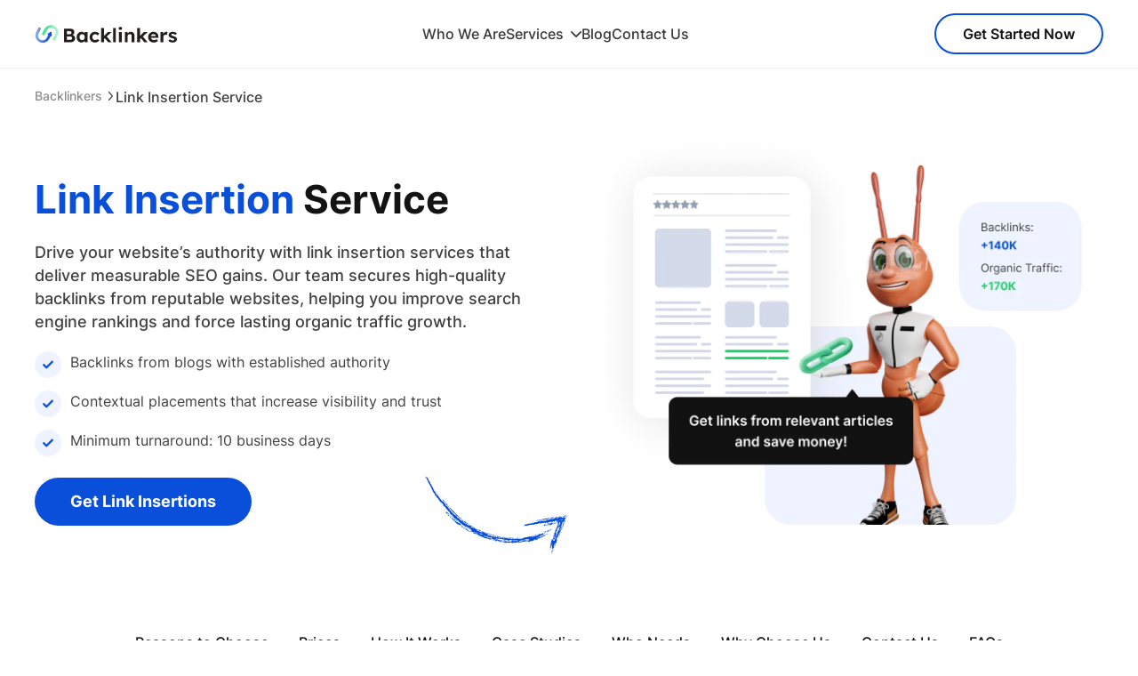

--- FILE ---
content_type: text/html; charset=UTF-8
request_url: https://backlinkers.com/link-insertion-service/
body_size: 45051
content:
<!DOCTYPE html>
<html lang="en">

<head>
	<meta charset="UTF-8">
	<meta name="viewport" content="width=device-width, initial-scale=1.0">
	<title>Link Insertion Service - Backlinkers</title>
	
	
	
	<meta name='robots' content='index, follow, max-image-preview:large, max-snippet:-1, max-video-preview:-1' />

	<!-- This site is optimized with the Yoast SEO plugin v24.9 - https://yoast.com/wordpress/plugins/seo/ -->
	<meta name="description" content="Gain powerful backlinks with our professional link insertion service. At Backlinkers, we secure contextual placements on trusted sites to strengthen your SEO performance." />
	<link rel="canonical" href="https://backlinkers.com/link-insertion-service/" />
	<meta property="og:locale" content="en_US" />
	<meta property="og:type" content="article" />
	<meta property="og:title" content="Link Insertion Service - Backlinkers" />
	<meta property="og:description" content="Gain powerful backlinks with our professional link insertion service. At Backlinkers, we secure contextual placements on trusted sites to strengthen your SEO performance." />
	<meta property="og:url" content="https://backlinkers.com/link-insertion-service/" />
	<meta property="og:site_name" content="Backlinkers" />
	<meta property="article:modified_time" content="2026-01-16T21:13:54+00:00" />
	<meta property="og:image" content="https://backlinkers.com/wp-content/uploads/2023/03/1200-х-630.jpg" />
	<meta property="og:image:width" content="1200" />
	<meta property="og:image:height" content="630" />
	<meta property="og:image:type" content="image/jpeg" />
	<meta name="twitter:card" content="summary_large_image" />
	<style media="all">@font-face{font-family:swiper-icons;src:url("data:application/font-woff;charset=utf-8;base64, [base64]//wADZ2x5ZgAAAywAAADMAAAD2MHtryVoZWFkAAABbAAAADAAAAA2E2+eoWhoZWEAAAGcAAAAHwAAACQC9gDzaG10eAAAAigAAAAZAAAArgJkABFsb2NhAAAC0AAAAFoAAABaFQAUGG1heHAAAAG8AAAAHwAAACAAcABAbmFtZQAAA/gAAAE5AAACXvFdBwlwb3N0AAAFNAAAAGIAAACE5s74hXjaY2BkYGAAYpf5Hu/j+W2+MnAzMYDAzaX6QjD6/4//Bxj5GA8AuRwMYGkAPywL13jaY2BkYGA88P8Agx4j+/8fQDYfA1AEBWgDAIB2BOoAeNpjYGRgYNBh4GdgYgABEMnIABJzYNADCQAACWgAsQB42mNgYfzCOIGBlYGB0YcxjYGBwR1Kf2WQZGhhYGBiYGVmgAFGBiQQkOaawtDAoMBQxXjg/wEGPcYDDA4wNUA2CCgwsAAAO4EL6gAAeNpj2M0gyAACqxgGNWBkZ2D4/wMA+xkDdgAAAHjaY2BgYGaAYBkGRgYQiAHyGMF8FgYHIM3DwMHABGQrMOgyWDLEM1T9/w8UBfEMgLzE////P/5//f/V/xv+r4eaAAeMbAxwIUYmIMHEgKYAYjUcsDAwsLKxc3BycfPw8jEQA/[base64]/uznmfPFBNODM2K7MTQ45YEAZqGP81AmGGcF3iPqOop0r1SPTaTbVkfUe4HXj97wYE+yNwWYxwWu4v1ugWHgo3S1XdZEVqWM7ET0cfnLGxWfkgR42o2PvWrDMBSFj/IHLaF0zKjRgdiVMwScNRAoWUoH78Y2icB/yIY09An6AH2Bdu/UB+yxopYshQiEvnvu0dURgDt8QeC8PDw7Fpji3fEA4z/PEJ6YOB5hKh4dj3EvXhxPqH/SKUY3rJ7srZ4FZnh1PMAtPhwP6fl2PMJMPDgeQ4rY8YT6Gzao0eAEA409DuggmTnFnOcSCiEiLMgxCiTI6Cq5DZUd3Qmp10vO0LaLTd2cjN4fOumlc7lUYbSQcZFkutRG7g6JKZKy0RmdLY680CDnEJ+UMkpFFe1RN7nxdVpXrC4aTtnaurOnYercZg2YVmLN/d/gczfEimrE/fs/bOuq29Zmn8tloORaXgZgGa78yO9/cnXm2BpaGvq25Dv9S4E9+5SIc9PqupJKhYFSSl47+Qcr1mYNAAAAeNptw0cKwkAAAMDZJA8Q7OUJvkLsPfZ6zFVERPy8qHh2YER+3i/BP83vIBLLySsoKimrqKqpa2hp6+jq6RsYGhmbmJqZSy0sraxtbO3sHRydnEMU4uR6yx7JJXveP7WrDycAAAAAAAH//wACeNpjYGRgYOABYhkgZgJCZgZNBkYGLQZtIJsFLMYAAAw3ALgAeNolizEKgDAQBCchRbC2sFER0YD6qVQiBCv/H9ezGI6Z5XBAw8CBK/m5iQQVauVbXLnOrMZv2oLdKFa8Pjuru2hJzGabmOSLzNMzvutpB3N42mNgZGBg4GKQYzBhYMxJLMlj4GBgAYow/P/PAJJhLM6sSoWKfWCAAwDAjgbRAAB42mNgYGBkAIIbCZo5IPrmUn0hGA0AO8EFTQAA");font-weight:400;font-style:normal}:root{--swiper-theme-color:#007aff}:host{position:relative;display:block;margin-left:auto;margin-right:auto;z-index:1}.swiper{margin-left:auto;margin-right:auto;position:relative;overflow:hidden;list-style:none;padding:0;z-index:1;display:block}.swiper-vertical>.swiper-wrapper{flex-direction:column}.swiper-wrapper{position:relative;width:100%;height:100%;z-index:1;display:flex;transition-property:transform;transition-timing-function:var(--swiper-wrapper-transition-timing-function, initial);box-sizing:content-box}.swiper-android .swiper-slide,.swiper-ios .swiper-slide,.swiper-wrapper{transform:translate3d(0px, 0, 0)}.swiper-horizontal{touch-action:pan-y}.swiper-vertical{touch-action:pan-x}.swiper-slide{flex-shrink:0;width:100%;height:100%;position:relative;transition-property:transform;display:block}.swiper-slide-invisible-blank{visibility:hidden}.swiper-autoheight,.swiper-autoheight .swiper-slide{height:auto}.swiper-autoheight .swiper-wrapper{align-items:flex-start;transition-property:transform,height}.swiper-backface-hidden .swiper-slide{transform:translateZ(0);-webkit-backface-visibility:hidden;backface-visibility:hidden}.swiper-3d.swiper-css-mode .swiper-wrapper{perspective:1200px}.swiper-3d .swiper-wrapper{transform-style:preserve-3d}.swiper-3d{perspective:1200px}.swiper-3d .swiper-cube-shadow,.swiper-3d .swiper-slide{transform-style:preserve-3d}.swiper-css-mode>.swiper-wrapper{overflow:auto;scrollbar-width:none;-ms-overflow-style:none}.swiper-css-mode>.swiper-wrapper::-webkit-scrollbar{display:none}.swiper-css-mode>.swiper-wrapper>.swiper-slide{scroll-snap-align:start start}.swiper-css-mode.swiper-horizontal>.swiper-wrapper{scroll-snap-type:x mandatory}.swiper-css-mode.swiper-vertical>.swiper-wrapper{scroll-snap-type:y mandatory}.swiper-css-mode.swiper-free-mode>.swiper-wrapper{scroll-snap-type:none}.swiper-css-mode.swiper-free-mode>.swiper-wrapper>.swiper-slide{scroll-snap-align:none}.swiper-css-mode.swiper-centered>.swiper-wrapper::before{content:"";flex-shrink:0;order:9999}.swiper-css-mode.swiper-centered>.swiper-wrapper>.swiper-slide{scroll-snap-align:center center;scroll-snap-stop:always}.swiper-css-mode.swiper-centered.swiper-horizontal>.swiper-wrapper>.swiper-slide:first-child{margin-inline-start:var(--swiper-centered-offset-before)}.swiper-css-mode.swiper-centered.swiper-horizontal>.swiper-wrapper::before{height:100%;min-height:1px;width:var(--swiper-centered-offset-after)}.swiper-css-mode.swiper-centered.swiper-vertical>.swiper-wrapper>.swiper-slide:first-child{margin-block-start:var(--swiper-centered-offset-before)}.swiper-css-mode.swiper-centered.swiper-vertical>.swiper-wrapper::before{width:100%;min-width:1px;height:var(--swiper-centered-offset-after)}.swiper-3d .swiper-slide-shadow,.swiper-3d .swiper-slide-shadow-bottom,.swiper-3d .swiper-slide-shadow-left,.swiper-3d .swiper-slide-shadow-right,.swiper-3d .swiper-slide-shadow-top{position:absolute;left:0;top:0;width:100%;height:100%;pointer-events:none;z-index:10}.swiper-3d .swiper-slide-shadow{background:rgba(0,0,0,.15)}.swiper-3d .swiper-slide-shadow-left{background-image:linear-gradient(to left, rgba(0, 0, 0, 0.5), rgba(0, 0, 0, 0))}.swiper-3d .swiper-slide-shadow-right{background-image:linear-gradient(to right, rgba(0, 0, 0, 0.5), rgba(0, 0, 0, 0))}.swiper-3d .swiper-slide-shadow-top{background-image:linear-gradient(to top, rgba(0, 0, 0, 0.5), rgba(0, 0, 0, 0))}.swiper-3d .swiper-slide-shadow-bottom{background-image:linear-gradient(to bottom, rgba(0, 0, 0, 0.5), rgba(0, 0, 0, 0))}.swiper-lazy-preloader{width:42px;height:42px;position:absolute;left:50%;top:50%;margin-left:-21px;margin-top:-21px;z-index:10;transform-origin:50%;box-sizing:border-box;border:4px solid var(--swiper-preloader-color, var(--swiper-theme-color));border-radius:50%;border-top-color:rgba(0,0,0,0)}.swiper-watch-progress .swiper-slide-visible .swiper-lazy-preloader,.swiper:not(.swiper-watch-progress) .swiper-lazy-preloader{animation:swiper-preloader-spin 1s infinite linear}.swiper-lazy-preloader-white{--swiper-preloader-color:#fff}.swiper-lazy-preloader-black{--swiper-preloader-color:#000}@keyframes swiper-preloader-spin{0%{transform:rotate(0deg)}100%{transform:rotate(360deg)}}.swiper-virtual .swiper-slide{-webkit-backface-visibility:hidden;transform:translateZ(0)}.swiper-virtual.swiper-css-mode .swiper-wrapper::after{content:"";position:absolute;left:0;top:0;pointer-events:none}.swiper-virtual.swiper-css-mode.swiper-horizontal .swiper-wrapper::after{height:1px;width:var(--swiper-virtual-size)}.swiper-virtual.swiper-css-mode.swiper-vertical .swiper-wrapper::after{width:1px;height:var(--swiper-virtual-size)}:root{--swiper-navigation-size:44px}.swiper-button-next,.swiper-button-prev{position:absolute;top:var(--swiper-navigation-top-offset, 50%);width:calc(var(--swiper-navigation-size)/44*27);height:var(--swiper-navigation-size);margin-top:calc(0px - var(--swiper-navigation-size)/2);z-index:10;cursor:pointer;display:flex;align-items:center;justify-content:center;color:var(--swiper-navigation-color, var(--swiper-theme-color))}.swiper-button-next.swiper-button-disabled,.swiper-button-prev.swiper-button-disabled{opacity:.35;cursor:auto;pointer-events:none}.swiper-button-next.swiper-button-hidden,.swiper-button-prev.swiper-button-hidden{opacity:0;cursor:auto;pointer-events:none}.swiper-navigation-disabled .swiper-button-next,.swiper-navigation-disabled .swiper-button-prev{display:none !important}.swiper-button-next svg,.swiper-button-prev svg{width:100%;height:100%;object-fit:contain;transform-origin:center}.swiper-rtl .swiper-button-next svg,.swiper-rtl .swiper-button-prev svg{transform:rotate(180deg)}.swiper-button-prev,.swiper-rtl .swiper-button-next{left:var(--swiper-navigation-sides-offset, 10px);right:auto}.swiper-button-next,.swiper-rtl .swiper-button-prev{right:var(--swiper-navigation-sides-offset, 10px);left:auto}.swiper-button-lock{display:none}.swiper-button-next:after,.swiper-button-prev:after{font-family:swiper-icons;font-size:var(--swiper-navigation-size);text-transform:none !important;letter-spacing:0;font-variant:initial;line-height:1}.swiper-button-prev:after,.swiper-rtl .swiper-button-next:after{content:"prev"}.swiper-button-next,.swiper-rtl .swiper-button-prev{right:var(--swiper-navigation-sides-offset, 10px);left:auto}.swiper-button-next:after,.swiper-rtl .swiper-button-prev:after{content:"next"}.swiper-pagination{position:absolute;text-align:center;transition:.3s opacity;transform:translate3d(0, 0, 0);z-index:10}.swiper-pagination.swiper-pagination-hidden{opacity:0}.swiper-pagination-disabled>.swiper-pagination,.swiper-pagination.swiper-pagination-disabled{display:none !important}.swiper-horizontal>.swiper-pagination-bullets,.swiper-pagination-bullets.swiper-pagination-horizontal,.swiper-pagination-custom,.swiper-pagination-fraction{bottom:var(--swiper-pagination-bottom, 8px);top:var(--swiper-pagination-top, auto);left:0;width:100%}.swiper-pagination-bullets-dynamic{overflow:hidden;font-size:0}.swiper-pagination-bullets-dynamic .swiper-pagination-bullet{transform:scale(0.33);position:relative}.swiper-pagination-bullets-dynamic .swiper-pagination-bullet-active{transform:scale(1)}.swiper-pagination-bullets-dynamic .swiper-pagination-bullet-active-main{transform:scale(1)}.swiper-pagination-bullets-dynamic .swiper-pagination-bullet-active-prev{transform:scale(0.66)}.swiper-pagination-bullets-dynamic .swiper-pagination-bullet-active-prev-prev{transform:scale(0.33)}.swiper-pagination-bullets-dynamic .swiper-pagination-bullet-active-next{transform:scale(0.66)}.swiper-pagination-bullets-dynamic .swiper-pagination-bullet-active-next-next{transform:scale(0.33)}.swiper-pagination-bullet{width:var(--swiper-pagination-bullet-width, var(--swiper-pagination-bullet-size, 8px));height:var(--swiper-pagination-bullet-height, var(--swiper-pagination-bullet-size, 8px));display:inline-block;border-radius:var(--swiper-pagination-bullet-border-radius, 50%);background:var(--swiper-pagination-bullet-inactive-color, #000);opacity:var(--swiper-pagination-bullet-inactive-opacity, 0.2)}button.swiper-pagination-bullet{border:none;margin:0;padding:0;box-shadow:none;-webkit-appearance:none;appearance:none}.swiper-pagination-clickable .swiper-pagination-bullet{cursor:pointer}.swiper-pagination-bullet:only-child{display:none !important}.swiper-pagination-bullet-active{opacity:var(--swiper-pagination-bullet-opacity, 1);background:var(--swiper-pagination-color, var(--swiper-theme-color))}.swiper-pagination-vertical.swiper-pagination-bullets,.swiper-vertical>.swiper-pagination-bullets{right:var(--swiper-pagination-right, 8px);left:var(--swiper-pagination-left, auto);top:50%;transform:translate3d(0px, -50%, 0)}.swiper-pagination-vertical.swiper-pagination-bullets .swiper-pagination-bullet,.swiper-vertical>.swiper-pagination-bullets .swiper-pagination-bullet{margin:var(--swiper-pagination-bullet-vertical-gap, 6px) 0;display:block}.swiper-pagination-vertical.swiper-pagination-bullets.swiper-pagination-bullets-dynamic,.swiper-vertical>.swiper-pagination-bullets.swiper-pagination-bullets-dynamic{top:50%;transform:translateY(-50%);width:8px}.swiper-pagination-vertical.swiper-pagination-bullets.swiper-pagination-bullets-dynamic .swiper-pagination-bullet,.swiper-vertical>.swiper-pagination-bullets.swiper-pagination-bullets-dynamic .swiper-pagination-bullet{display:inline-block;transition:.2s transform,.2s top}.swiper-horizontal>.swiper-pagination-bullets .swiper-pagination-bullet,.swiper-pagination-horizontal.swiper-pagination-bullets .swiper-pagination-bullet{margin:0 var(--swiper-pagination-bullet-horizontal-gap, 4px)}.swiper-horizontal>.swiper-pagination-bullets.swiper-pagination-bullets-dynamic,.swiper-pagination-horizontal.swiper-pagination-bullets.swiper-pagination-bullets-dynamic{left:50%;transform:translateX(-50%);white-space:nowrap}.swiper-horizontal>.swiper-pagination-bullets.swiper-pagination-bullets-dynamic .swiper-pagination-bullet,.swiper-pagination-horizontal.swiper-pagination-bullets.swiper-pagination-bullets-dynamic .swiper-pagination-bullet{transition:.2s transform,.2s left}.swiper-horizontal.swiper-rtl>.swiper-pagination-bullets-dynamic .swiper-pagination-bullet{transition:.2s transform,.2s right}.swiper-pagination-fraction{color:var(--swiper-pagination-fraction-color, inherit)}.swiper-pagination-progressbar{background:var(--swiper-pagination-progressbar-bg-color, rgba(0, 0, 0, 0.25));position:absolute}.swiper-pagination-progressbar .swiper-pagination-progressbar-fill{background:var(--swiper-pagination-color, var(--swiper-theme-color));position:absolute;left:0;top:0;width:100%;height:100%;transform:scale(0);transform-origin:left top}.swiper-rtl .swiper-pagination-progressbar .swiper-pagination-progressbar-fill{transform-origin:right top}.swiper-horizontal>.swiper-pagination-progressbar,.swiper-pagination-progressbar.swiper-pagination-horizontal,.swiper-pagination-progressbar.swiper-pagination-vertical.swiper-pagination-progressbar-opposite,.swiper-vertical>.swiper-pagination-progressbar.swiper-pagination-progressbar-opposite{width:100%;height:var(--swiper-pagination-progressbar-size, 4px);left:0;top:0}.swiper-horizontal>.swiper-pagination-progressbar.swiper-pagination-progressbar-opposite,.swiper-pagination-progressbar.swiper-pagination-horizontal.swiper-pagination-progressbar-opposite,.swiper-pagination-progressbar.swiper-pagination-vertical,.swiper-vertical>.swiper-pagination-progressbar{width:var(--swiper-pagination-progressbar-size, 4px);height:100%;left:0;top:0}.swiper-pagination-lock{display:none}.swiper-scrollbar{border-radius:var(--swiper-scrollbar-border-radius, 10px);position:relative;touch-action:none;background:var(--swiper-scrollbar-bg-color, rgba(0, 0, 0, 0.1))}.swiper-scrollbar-disabled>.swiper-scrollbar,.swiper-scrollbar.swiper-scrollbar-disabled{display:none !important}.swiper-horizontal>.swiper-scrollbar,.swiper-scrollbar.swiper-scrollbar-horizontal{position:absolute;left:var(--swiper-scrollbar-sides-offset, 1%);bottom:var(--swiper-scrollbar-bottom, 4px);top:var(--swiper-scrollbar-top, auto);z-index:50;height:var(--swiper-scrollbar-size, 4px);width:calc(100% - 2*var(--swiper-scrollbar-sides-offset, 1%))}.swiper-scrollbar.swiper-scrollbar-vertical,.swiper-vertical>.swiper-scrollbar{position:absolute;left:var(--swiper-scrollbar-left, auto);right:var(--swiper-scrollbar-right, 4px);top:var(--swiper-scrollbar-sides-offset, 1%);z-index:50;width:var(--swiper-scrollbar-size, 4px);height:calc(100% - 2*var(--swiper-scrollbar-sides-offset, 1%))}.swiper-scrollbar-drag{height:100%;width:100%;position:relative;background:var(--swiper-scrollbar-drag-bg-color, rgba(0, 0, 0, 0.5));border-radius:var(--swiper-scrollbar-border-radius, 10px);left:0;top:0}.swiper-scrollbar-cursor-drag{cursor:move}.swiper-scrollbar-lock{display:none}.swiper-zoom-container{width:100%;height:100%;display:flex;justify-content:center;align-items:center;text-align:center}.swiper-zoom-container>canvas,.swiper-zoom-container>img,.swiper-zoom-container>svg{max-width:100%;max-height:100%;object-fit:contain}.swiper-slide-zoomed{cursor:move;touch-action:none}.swiper .swiper-notification{position:absolute;left:0;top:0;pointer-events:none;opacity:0;z-index:-1000}.swiper-free-mode>.swiper-wrapper{transition-timing-function:ease-out;margin:0 auto}.swiper-grid>.swiper-wrapper{flex-wrap:wrap}.swiper-grid-column>.swiper-wrapper{flex-wrap:wrap;flex-direction:column}.swiper-fade.swiper-free-mode .swiper-slide{transition-timing-function:ease-out}.swiper-fade .swiper-slide{pointer-events:none;transition-property:opacity}.swiper-fade .swiper-slide .swiper-slide{pointer-events:none}.swiper-fade .swiper-slide-active{pointer-events:auto}.swiper-fade .swiper-slide-active .swiper-slide-active{pointer-events:auto}.swiper-cube{overflow:visible}.swiper-cube .swiper-slide{pointer-events:none;-webkit-backface-visibility:hidden;backface-visibility:hidden;z-index:1;visibility:hidden;transform-origin:0 0;width:100%;height:100%}.swiper-cube .swiper-slide .swiper-slide{pointer-events:none}.swiper-cube.swiper-rtl .swiper-slide{transform-origin:100% 0}.swiper-cube .swiper-slide-active,.swiper-cube .swiper-slide-active .swiper-slide-active{pointer-events:auto}.swiper-cube .swiper-slide-active,.swiper-cube .swiper-slide-next,.swiper-cube .swiper-slide-prev{pointer-events:auto;visibility:visible}.swiper-cube .swiper-cube-shadow{position:absolute;left:0;bottom:0px;width:100%;height:100%;opacity:.6;z-index:0}.swiper-cube .swiper-cube-shadow:before{content:"";background:#000;position:absolute;left:0;top:0;bottom:0;right:0;filter:blur(50px)}.swiper-cube .swiper-slide-next+.swiper-slide{pointer-events:auto;visibility:visible}.swiper-cube .swiper-slide-shadow-cube.swiper-slide-shadow-bottom,.swiper-cube .swiper-slide-shadow-cube.swiper-slide-shadow-left,.swiper-cube .swiper-slide-shadow-cube.swiper-slide-shadow-right,.swiper-cube .swiper-slide-shadow-cube.swiper-slide-shadow-top{z-index:0;-webkit-backface-visibility:hidden;backface-visibility:hidden}.swiper-flip{overflow:visible}.swiper-flip .swiper-slide{pointer-events:none;-webkit-backface-visibility:hidden;backface-visibility:hidden;z-index:1}.swiper-flip .swiper-slide .swiper-slide{pointer-events:none}.swiper-flip .swiper-slide-active,.swiper-flip .swiper-slide-active .swiper-slide-active{pointer-events:auto}.swiper-flip .swiper-slide-shadow-flip.swiper-slide-shadow-bottom,.swiper-flip .swiper-slide-shadow-flip.swiper-slide-shadow-left,.swiper-flip .swiper-slide-shadow-flip.swiper-slide-shadow-right,.swiper-flip .swiper-slide-shadow-flip.swiper-slide-shadow-top{z-index:0;-webkit-backface-visibility:hidden;backface-visibility:hidden}.swiper-creative .swiper-slide{-webkit-backface-visibility:hidden;backface-visibility:hidden;overflow:hidden;transition-property:transform,opacity,height}.swiper-cards{overflow:visible}.swiper-cards .swiper-slide{transform-origin:center bottom;-webkit-backface-visibility:hidden;backface-visibility:hidden;overflow:hidden}
.iti{position:relative;display:inline-block}.iti *{box-sizing:border-box;-moz-box-sizing:border-box}.iti__hide{display:none}.iti__v-hide{visibility:hidden}.iti input,.iti input[type=text],.iti input[type=tel]{position:relative;z-index:0;margin-top:0 !important;margin-bottom:0 !important;padding-right:36px;margin-right:0}.iti__flag-container{position:absolute;top:0;bottom:0;right:0;padding:1px}.iti__selected-flag{z-index:1;position:relative;display:flex;align-items:center;height:100%;padding:0 6px 0 8px}.iti__arrow{margin-left:6px;width:0;height:0;border-left:3px solid rgba(0,0,0,0);border-right:3px solid rgba(0,0,0,0);border-top:4px solid #555}.iti__arrow--up{border-top:none;border-bottom:4px solid #555}.iti__country-list{position:absolute;z-index:2;list-style:none;text-align:left;padding:0;margin:0 0 0 -1px;box-shadow:1px 1px 4px rgba(0,0,0,.2);background-color:#fff;border:1px solid #ccc;white-space:nowrap;max-height:200px;overflow-y:scroll;-webkit-overflow-scrolling:touch}.iti__country-list--dropup{bottom:100%;margin-bottom:-1px}@media(max-width: 500px){.iti__country-list{white-space:normal}}.iti__flag-box{display:inline-block;width:20px}.iti__divider{padding-bottom:5px;margin-bottom:5px;border-bottom:1px solid #ccc}.iti__country{padding:5px 10px;outline:none}.iti__dial-code{color:#999}.iti__country.iti__highlight{background-color:rgba(0,0,0,.05)}.iti__flag-box,.iti__country-name,.iti__dial-code{vertical-align:middle}.iti__flag-box,.iti__country-name{margin-right:6px}.iti--allow-dropdown input,.iti--allow-dropdown input[type=text],.iti--allow-dropdown input[type=tel],.iti--separate-dial-code input,.iti--separate-dial-code input[type=text],.iti--separate-dial-code input[type=tel]{padding-right:6px;padding-left:52px;margin-left:0}.iti--allow-dropdown .iti__flag-container,.iti--separate-dial-code .iti__flag-container{right:auto;left:0}.iti--allow-dropdown .iti__flag-container:hover{cursor:pointer}.iti--allow-dropdown .iti__flag-container:hover .iti__selected-flag{background-color:rgba(0,0,0,.05)}.iti--allow-dropdown input[disabled]+.iti__flag-container:hover,.iti--allow-dropdown input[readonly]+.iti__flag-container:hover{cursor:default}.iti--allow-dropdown input[disabled]+.iti__flag-container:hover .iti__selected-flag,.iti--allow-dropdown input[readonly]+.iti__flag-container:hover .iti__selected-flag{background-color:rgba(0,0,0,0)}.iti--separate-dial-code .iti__selected-flag{background-color:rgba(0,0,0,.05)}.iti--separate-dial-code .iti__selected-dial-code{margin-left:6px}.iti--container{position:absolute;top:-1000px;left:-1000px;z-index:1060;padding:1px}.iti--container:hover{cursor:pointer}.iti-mobile .iti--container{top:30px;bottom:30px;left:30px;right:30px;position:fixed}.iti-mobile .iti__country-list{max-height:100%;width:100%}.iti-mobile .iti__country{padding:10px 10px;line-height:1.5em}.iti__flag{width:20px}.iti__flag.iti__be{width:18px}.iti__flag.iti__ch{width:15px}.iti__flag.iti__mc{width:19px}.iti__flag.iti__ne{width:18px}.iti__flag.iti__np{width:13px}.iti__flag.iti__va{width:15px}@media(-webkit-min-device-pixel-ratio: 2),(min-resolution: 192dpi){.iti__flag{background-size:5652px 15px}}.iti__flag.iti__ac{height:10px;background-position:0px 0px}.iti__flag.iti__ad{height:14px;background-position:-22px 0px}.iti__flag.iti__ae{height:10px;background-position:-44px 0px}.iti__flag.iti__af{height:14px;background-position:-66px 0px}.iti__flag.iti__ag{height:14px;background-position:-88px 0px}.iti__flag.iti__ai{height:10px;background-position:-110px 0px}.iti__flag.iti__al{height:15px;background-position:-132px 0px}.iti__flag.iti__am{height:10px;background-position:-154px 0px}.iti__flag.iti__ao{height:14px;background-position:-176px 0px}.iti__flag.iti__aq{height:14px;background-position:-198px 0px}.iti__flag.iti__ar{height:13px;background-position:-220px 0px}.iti__flag.iti__as{height:10px;background-position:-242px 0px}.iti__flag.iti__at{height:14px;background-position:-264px 0px}.iti__flag.iti__au{height:10px;background-position:-286px 0px}.iti__flag.iti__aw{height:14px;background-position:-308px 0px}.iti__flag.iti__ax{height:13px;background-position:-330px 0px}.iti__flag.iti__az{height:10px;background-position:-352px 0px}.iti__flag.iti__ba{height:10px;background-position:-374px 0px}.iti__flag.iti__bb{height:14px;background-position:-396px 0px}.iti__flag.iti__bd{height:12px;background-position:-418px 0px}.iti__flag.iti__be{height:15px;background-position:-440px 0px}.iti__flag.iti__bf{height:14px;background-position:-460px 0px}.iti__flag.iti__bg{height:12px;background-position:-482px 0px}.iti__flag.iti__bh{height:12px;background-position:-504px 0px}.iti__flag.iti__bi{height:12px;background-position:-526px 0px}.iti__flag.iti__bj{height:14px;background-position:-548px 0px}.iti__flag.iti__bl{height:14px;background-position:-570px 0px}.iti__flag.iti__bm{height:10px;background-position:-592px 0px}.iti__flag.iti__bn{height:10px;background-position:-614px 0px}.iti__flag.iti__bo{height:14px;background-position:-636px 0px}.iti__flag.iti__bq{height:14px;background-position:-658px 0px}.iti__flag.iti__br{height:14px;background-position:-680px 0px}.iti__flag.iti__bs{height:10px;background-position:-702px 0px}.iti__flag.iti__bt{height:14px;background-position:-724px 0px}.iti__flag.iti__bv{height:15px;background-position:-746px 0px}.iti__flag.iti__bw{height:14px;background-position:-768px 0px}.iti__flag.iti__by{height:10px;background-position:-790px 0px}.iti__flag.iti__bz{height:14px;background-position:-812px 0px}.iti__flag.iti__ca{height:10px;background-position:-834px 0px}.iti__flag.iti__cc{height:10px;background-position:-856px 0px}.iti__flag.iti__cd{height:15px;background-position:-878px 0px}.iti__flag.iti__cf{height:14px;background-position:-900px 0px}.iti__flag.iti__cg{height:14px;background-position:-922px 0px}.iti__flag.iti__ch{height:15px;background-position:-944px 0px}.iti__flag.iti__ci{height:14px;background-position:-961px 0px}.iti__flag.iti__ck{height:10px;background-position:-983px 0px}.iti__flag.iti__cl{height:14px;background-position:-1005px 0px}.iti__flag.iti__cm{height:14px;background-position:-1027px 0px}.iti__flag.iti__cn{height:14px;background-position:-1049px 0px}.iti__flag.iti__co{height:14px;background-position:-1071px 0px}.iti__flag.iti__cp{height:14px;background-position:-1093px 0px}.iti__flag.iti__cr{height:12px;background-position:-1115px 0px}.iti__flag.iti__cu{height:10px;background-position:-1137px 0px}.iti__flag.iti__cv{height:12px;background-position:-1159px 0px}.iti__flag.iti__cw{height:14px;background-position:-1181px 0px}.iti__flag.iti__cx{height:10px;background-position:-1203px 0px}.iti__flag.iti__cy{height:14px;background-position:-1225px 0px}.iti__flag.iti__cz{height:14px;background-position:-1247px 0px}.iti__flag.iti__de{height:12px;background-position:-1269px 0px}.iti__flag.iti__dg{height:10px;background-position:-1291px 0px}.iti__flag.iti__dj{height:14px;background-position:-1313px 0px}.iti__flag.iti__dk{height:15px;background-position:-1335px 0px}.iti__flag.iti__dm{height:10px;background-position:-1357px 0px}.iti__flag.iti__do{height:14px;background-position:-1379px 0px}.iti__flag.iti__dz{height:14px;background-position:-1401px 0px}.iti__flag.iti__ea{height:14px;background-position:-1423px 0px}.iti__flag.iti__ec{height:14px;background-position:-1445px 0px}.iti__flag.iti__ee{height:13px;background-position:-1467px 0px}.iti__flag.iti__eg{height:14px;background-position:-1489px 0px}.iti__flag.iti__eh{height:10px;background-position:-1511px 0px}.iti__flag.iti__er{height:10px;background-position:-1533px 0px}.iti__flag.iti__es{height:14px;background-position:-1555px 0px}.iti__flag.iti__et{height:10px;background-position:-1577px 0px}.iti__flag.iti__eu{height:14px;background-position:-1599px 0px}.iti__flag.iti__fi{height:12px;background-position:-1621px 0px}.iti__flag.iti__fj{height:10px;background-position:-1643px 0px}.iti__flag.iti__fk{height:10px;background-position:-1665px 0px}.iti__flag.iti__fm{height:11px;background-position:-1687px 0px}.iti__flag.iti__fo{height:15px;background-position:-1709px 0px}.iti__flag.iti__fr{height:14px;background-position:-1731px 0px}.iti__flag.iti__ga{height:15px;background-position:-1753px 0px}.iti__flag.iti__gb{height:10px;background-position:-1775px 0px}.iti__flag.iti__gd{height:12px;background-position:-1797px 0px}.iti__flag.iti__ge{height:14px;background-position:-1819px 0px}.iti__flag.iti__gf{height:14px;background-position:-1841px 0px}.iti__flag.iti__gg{height:14px;background-position:-1863px 0px}.iti__flag.iti__gh{height:14px;background-position:-1885px 0px}.iti__flag.iti__gi{height:10px;background-position:-1907px 0px}.iti__flag.iti__gl{height:14px;background-position:-1929px 0px}.iti__flag.iti__gm{height:14px;background-position:-1951px 0px}.iti__flag.iti__gn{height:14px;background-position:-1973px 0px}.iti__flag.iti__gp{height:14px;background-position:-1995px 0px}.iti__flag.iti__gq{height:14px;background-position:-2017px 0px}.iti__flag.iti__gr{height:14px;background-position:-2039px 0px}.iti__flag.iti__gs{height:10px;background-position:-2061px 0px}.iti__flag.iti__gt{height:13px;background-position:-2083px 0px}.iti__flag.iti__gu{height:11px;background-position:-2105px 0px}.iti__flag.iti__gw{height:10px;background-position:-2127px 0px}.iti__flag.iti__gy{height:12px;background-position:-2149px 0px}.iti__flag.iti__hk{height:14px;background-position:-2171px 0px}.iti__flag.iti__hm{height:10px;background-position:-2193px 0px}.iti__flag.iti__hn{height:10px;background-position:-2215px 0px}.iti__flag.iti__hr{height:10px;background-position:-2237px 0px}.iti__flag.iti__ht{height:12px;background-position:-2259px 0px}.iti__flag.iti__hu{height:10px;background-position:-2281px 0px}.iti__flag.iti__ic{height:14px;background-position:-2303px 0px}.iti__flag.iti__id{height:14px;background-position:-2325px 0px}.iti__flag.iti__ie{height:10px;background-position:-2347px 0px}.iti__flag.iti__il{height:15px;background-position:-2369px 0px}.iti__flag.iti__im{height:10px;background-position:-2391px 0px}.iti__flag.iti__in{height:14px;background-position:-2413px 0px}.iti__flag.iti__io{height:10px;background-position:-2435px 0px}.iti__flag.iti__iq{height:14px;background-position:-2457px 0px}.iti__flag.iti__ir{height:12px;background-position:-2479px 0px}.iti__flag.iti__is{height:15px;background-position:-2501px 0px}.iti__flag.iti__it{height:14px;background-position:-2523px 0px}.iti__flag.iti__je{height:12px;background-position:-2545px 0px}.iti__flag.iti__jm{height:10px;background-position:-2567px 0px}.iti__flag.iti__jo{height:10px;background-position:-2589px 0px}.iti__flag.iti__jp{height:14px;background-position:-2611px 0px}.iti__flag.iti__ke{height:14px;background-position:-2633px 0px}.iti__flag.iti__kg{height:12px;background-position:-2655px 0px}.iti__flag.iti__kh{height:13px;background-position:-2677px 0px}.iti__flag.iti__ki{height:10px;background-position:-2699px 0px}.iti__flag.iti__km{height:12px;background-position:-2721px 0px}.iti__flag.iti__kn{height:14px;background-position:-2743px 0px}.iti__flag.iti__kp{height:10px;background-position:-2765px 0px}.iti__flag.iti__kr{height:14px;background-position:-2787px 0px}.iti__flag.iti__kw{height:10px;background-position:-2809px 0px}.iti__flag.iti__ky{height:10px;background-position:-2831px 0px}.iti__flag.iti__kz{height:10px;background-position:-2853px 0px}.iti__flag.iti__la{height:14px;background-position:-2875px 0px}.iti__flag.iti__lb{height:14px;background-position:-2897px 0px}.iti__flag.iti__lc{height:10px;background-position:-2919px 0px}.iti__flag.iti__li{height:12px;background-position:-2941px 0px}.iti__flag.iti__lk{height:10px;background-position:-2963px 0px}.iti__flag.iti__lr{height:11px;background-position:-2985px 0px}.iti__flag.iti__ls{height:14px;background-position:-3007px 0px}.iti__flag.iti__lt{height:12px;background-position:-3029px 0px}.iti__flag.iti__lu{height:12px;background-position:-3051px 0px}.iti__flag.iti__lv{height:10px;background-position:-3073px 0px}.iti__flag.iti__ly{height:10px;background-position:-3095px 0px}.iti__flag.iti__ma{height:14px;background-position:-3117px 0px}.iti__flag.iti__mc{height:15px;background-position:-3139px 0px}.iti__flag.iti__md{height:10px;background-position:-3160px 0px}.iti__flag.iti__me{height:10px;background-position:-3182px 0px}.iti__flag.iti__mf{height:14px;background-position:-3204px 0px}.iti__flag.iti__mg{height:14px;background-position:-3226px 0px}.iti__flag.iti__mh{height:11px;background-position:-3248px 0px}.iti__flag.iti__mk{height:10px;background-position:-3270px 0px}.iti__flag.iti__ml{height:14px;background-position:-3292px 0px}.iti__flag.iti__mm{height:14px;background-position:-3314px 0px}.iti__flag.iti__mn{height:10px;background-position:-3336px 0px}.iti__flag.iti__mo{height:14px;background-position:-3358px 0px}.iti__flag.iti__mp{height:10px;background-position:-3380px 0px}.iti__flag.iti__mq{height:14px;background-position:-3402px 0px}.iti__flag.iti__mr{height:14px;background-position:-3424px 0px}.iti__flag.iti__ms{height:10px;background-position:-3446px 0px}.iti__flag.iti__mt{height:14px;background-position:-3468px 0px}.iti__flag.iti__mu{height:14px;background-position:-3490px 0px}.iti__flag.iti__mv{height:14px;background-position:-3512px 0px}.iti__flag.iti__mw{height:14px;background-position:-3534px 0px}.iti__flag.iti__mx{height:12px;background-position:-3556px 0px}.iti__flag.iti__my{height:10px;background-position:-3578px 0px}.iti__flag.iti__mz{height:14px;background-position:-3600px 0px}.iti__flag.iti__na{height:14px;background-position:-3622px 0px}.iti__flag.iti__nc{height:10px;background-position:-3644px 0px}.iti__flag.iti__ne{height:15px;background-position:-3666px 0px}.iti__flag.iti__nf{height:10px;background-position:-3686px 0px}.iti__flag.iti__ng{height:10px;background-position:-3708px 0px}.iti__flag.iti__ni{height:12px;background-position:-3730px 0px}.iti__flag.iti__nl{height:14px;background-position:-3752px 0px}.iti__flag.iti__no{height:15px;background-position:-3774px 0px}.iti__flag.iti__np{height:15px;background-position:-3796px 0px}.iti__flag.iti__nr{height:10px;background-position:-3811px 0px}.iti__flag.iti__nu{height:10px;background-position:-3833px 0px}.iti__flag.iti__nz{height:10px;background-position:-3855px 0px}.iti__flag.iti__om{height:10px;background-position:-3877px 0px}.iti__flag.iti__pa{height:14px;background-position:-3899px 0px}.iti__flag.iti__pe{height:14px;background-position:-3921px 0px}.iti__flag.iti__pf{height:14px;background-position:-3943px 0px}.iti__flag.iti__pg{height:15px;background-position:-3965px 0px}.iti__flag.iti__ph{height:10px;background-position:-3987px 0px}.iti__flag.iti__pk{height:14px;background-position:-4009px 0px}.iti__flag.iti__pl{height:13px;background-position:-4031px 0px}.iti__flag.iti__pm{height:14px;background-position:-4053px 0px}.iti__flag.iti__pn{height:10px;background-position:-4075px 0px}.iti__flag.iti__pr{height:14px;background-position:-4097px 0px}.iti__flag.iti__ps{height:10px;background-position:-4119px 0px}.iti__flag.iti__pt{height:14px;background-position:-4141px 0px}.iti__flag.iti__pw{height:13px;background-position:-4163px 0px}.iti__flag.iti__py{height:11px;background-position:-4185px 0px}.iti__flag.iti__qa{height:8px;background-position:-4207px 0px}.iti__flag.iti__re{height:14px;background-position:-4229px 0px}.iti__flag.iti__ro{height:14px;background-position:-4251px 0px}.iti__flag.iti__rs{height:14px;background-position:-4273px 0px}.iti__flag.iti__ru{height:14px;background-position:-4295px 0px}.iti__flag.iti__rw{height:14px;background-position:-4317px 0px}.iti__flag.iti__sa{height:14px;background-position:-4339px 0px}.iti__flag.iti__sb{height:10px;background-position:-4361px 0px}.iti__flag.iti__sc{height:10px;background-position:-4383px 0px}.iti__flag.iti__sd{height:10px;background-position:-4405px 0px}.iti__flag.iti__se{height:13px;background-position:-4427px 0px}.iti__flag.iti__sg{height:14px;background-position:-4449px 0px}.iti__flag.iti__sh{height:10px;background-position:-4471px 0px}.iti__flag.iti__si{height:10px;background-position:-4493px 0px}.iti__flag.iti__sj{height:15px;background-position:-4515px 0px}.iti__flag.iti__sk{height:14px;background-position:-4537px 0px}.iti__flag.iti__sl{height:14px;background-position:-4559px 0px}.iti__flag.iti__sm{height:15px;background-position:-4581px 0px}.iti__flag.iti__sn{height:14px;background-position:-4603px 0px}.iti__flag.iti__so{height:14px;background-position:-4625px 0px}.iti__flag.iti__sr{height:14px;background-position:-4647px 0px}.iti__flag.iti__ss{height:10px;background-position:-4669px 0px}.iti__flag.iti__st{height:10px;background-position:-4691px 0px}.iti__flag.iti__sv{height:12px;background-position:-4713px 0px}.iti__flag.iti__sx{height:14px;background-position:-4735px 0px}.iti__flag.iti__sy{height:14px;background-position:-4757px 0px}.iti__flag.iti__sz{height:14px;background-position:-4779px 0px}.iti__flag.iti__ta{height:10px;background-position:-4801px 0px}.iti__flag.iti__tc{height:10px;background-position:-4823px 0px}.iti__flag.iti__td{height:14px;background-position:-4845px 0px}.iti__flag.iti__tf{height:14px;background-position:-4867px 0px}.iti__flag.iti__tg{height:13px;background-position:-4889px 0px}.iti__flag.iti__th{height:14px;background-position:-4911px 0px}.iti__flag.iti__tj{height:10px;background-position:-4933px 0px}.iti__flag.iti__tk{height:10px;background-position:-4955px 0px}.iti__flag.iti__tl{height:10px;background-position:-4977px 0px}.iti__flag.iti__tm{height:14px;background-position:-4999px 0px}.iti__flag.iti__tn{height:14px;background-position:-5021px 0px}.iti__flag.iti__to{height:10px;background-position:-5043px 0px}.iti__flag.iti__tr{height:14px;background-position:-5065px 0px}.iti__flag.iti__tt{height:12px;background-position:-5087px 0px}.iti__flag.iti__tv{height:10px;background-position:-5109px 0px}.iti__flag.iti__tw{height:14px;background-position:-5131px 0px}.iti__flag.iti__tz{height:14px;background-position:-5153px 0px}.iti__flag.iti__ua{height:14px;background-position:-5175px 0px}.iti__flag.iti__ug{height:14px;background-position:-5197px 0px}.iti__flag.iti__um{height:11px;background-position:-5219px 0px}.iti__flag.iti__un{height:14px;background-position:-5241px 0px}.iti__flag.iti__us{height:11px;background-position:-5263px 0px}.iti__flag.iti__uy{height:14px;background-position:-5285px 0px}.iti__flag.iti__uz{height:10px;background-position:-5307px 0px}.iti__flag.iti__va{height:15px;background-position:-5329px 0px}.iti__flag.iti__vc{height:14px;background-position:-5346px 0px}.iti__flag.iti__ve{height:14px;background-position:-5368px 0px}.iti__flag.iti__vg{height:10px;background-position:-5390px 0px}.iti__flag.iti__vi{height:14px;background-position:-5412px 0px}.iti__flag.iti__vn{height:14px;background-position:-5434px 0px}.iti__flag.iti__vu{height:12px;background-position:-5456px 0px}.iti__flag.iti__wf{height:14px;background-position:-5478px 0px}.iti__flag.iti__ws{height:10px;background-position:-5500px 0px}.iti__flag.iti__xk{height:15px;background-position:-5522px 0px}.iti__flag.iti__ye{height:14px;background-position:-5544px 0px}.iti__flag.iti__yt{height:14px;background-position:-5566px 0px}.iti__flag.iti__za{height:14px;background-position:-5588px 0px}.iti__flag.iti__zm{height:14px;background-position:-5610px 0px}.iti__flag.iti__zw{height:10px;background-position:-5632px 0px}.iti__flag{height:15px;box-shadow:0px 0px 1px 0px #888;background-image:url(//backlinkers.com/wp-content/themes/backlinkers/css/../img/flags.png);background-repeat:no-repeat;background-color:#dbdbdb;background-position:20px 0}@media(-webkit-min-device-pixel-ratio: 2),(min-resolution: 192dpi){.iti__flag{background-image:url(//backlinkers.com/wp-content/themes/backlinkers/css/../img/flags@2x.png)}}.iti__flag.iti__np{background-color:rgba(0,0,0,0)}
/*# sourceMappingURL=../sourcemaps/libs.min.css.map */

html,body,div,span,object,iframe,h1,h2,h3,h4,h5,h6,p,pre,a,abbr,address,big,blockquote,cite,code,del,dfn,em,img,ins,samp,small,strike,strong,sub,sup,tt,var,b,u,i,center,dl,dt,dd,ol,ul,li,form,label,input,fieldset,legend,caption,article,aside,canvas,details,embed,figure,figcaption,footer,header,menu,main,nav,output,section,summary,time,mark,audio,video{margin:0;padding:0;border:0;font-size:100%;font:inherit;vertical-align:baseline;border:none;outline:none}article,aside,details,figcaption,figure,footer,header,hgroup,main,menu,nav,section{display:block}html,body{height:100%;width:100%}body{line-height:1;-webkit-text-size-adjust:none;-moz-text-size-adjust:none;-ms-text-size-adjust:none;text-size-adjust:none}*,*:before,*:after{-webkit-box-sizing:border-box;box-sizing:border-box}*{-webkit-font-smoothing:antialiased;-moz-osx-font-smoothing:grayscale;text-rendering:optimizeLegibility}ol,ul,nav,menu{list-style:none}img,video,canvas{max-width:100%;height:auto}img{vertical-align:bottom}a,button{cursor:pointer;margin:0;padding:0}a:hover,button:hover{cursor:pointer}a{text-decoration:none;color:inherit}button{border:none;background:0 0}table{border-collapse:collapse;border-spacing:0;width:100%}th,td{vertical-align:middle}iframe{width:100%}@font-face{font-family:"Inter";src:url(//backlinkers.com/wp-content/themes/backlinkers/css/../fonts/Inter-VariableFont_slnt,wght.woff2) format("woff2 supports variations"),url(//backlinkers.com/wp-content/themes/backlinkers/css/../fonts/Inter-VariableFont_slnt,wght.woff2) format("woff2-variations");font-display:swap;font-weight:100 700;font-stretch:85% 100%}body{display:-webkit-box;display:-ms-flexbox;display:flex;-webkit-box-orient:vertical;-webkit-box-direction:normal;-ms-flex-direction:column;flex-direction:column;font-family:"Inter",sans-serif;color:#404040;background:#fff;line-height:1.5}.body_scroll{overflow:hidden}.h1-max,.h2-max,.h3-max,.h4-max,.h5-max,.h1-mini,.h2-mini,.h3-mini,.h4-mini,.h5-mini{font-weight:700;color:#131313;text-transform:capitalize;margin-bottom:20px}.h1-max,.h1-mini{font-weight:800}.h1-max{font-size:50px;line-height:58px}@media screen and (max-width:768px){.h1-max{font-size:32px;line-height:40px}}.h2-max{font-size:40px;line-height:48px}@media screen and (max-width:768px){.h2-max{font-size:30px;line-height:38px}}.h3-max{font-size:32px;line-height:40px}@media screen and (max-width:768px){.h3-max{font-size:28px;line-height:36px}}.h4-max{font-size:28px;line-height:36px}@media screen and (max-width:768px){.h4-max{font-size:26px;line-height:34px}}.h5-max{font-size:24px;line-height:32px}.h1-mini{font-size:44px;line-height:54px}@media screen and (max-width:768px){.h1-mini{font-size:32px;line-height:40px}}.h2-mini{font-size:40px;line-height:48px}@media screen and (max-width:768px){.h2-mini{font-size:30px;line-height:38px}}.h3-mini{font-size:32px;line-height:40px}@media screen and (max-width:768px){.h3-mini{font-size:28px;line-height:36px}}.h4-mini{font-size:28px;line-height:36px}@media screen and (max-width:768px){.h4-mini{font-size:26px;line-height:34px}}.h5-mini{font-size:24px;line-height:32px}.heading{font-size:20px;font-weight:700;line-height:28px;color:#131313}.heading-span{color:#094fd9}.article{width:100%;max-width:calc(100% - 546px)}.article__item:not(:last-child){margin-bottom:50px}.article p,.article ol li,.article ul li,.article a:not([class]){font-weight:400}.article p b,.article ol li b,.article ul li b,.article a:not([class]) b{font-weight:600}.article-descr{border-bottom:1px solid #d3dae9;padding-bottom:50px;margin-bottom:50px}.article-descr p{font-weight:500;margin-bottom:0}@media screen and (max-width:768px){.article .h1-mini{font-size:30px;line-height:40px}}.article .h2-mini,.article .h2-max{margin-bottom:25px}@media screen and (max-width:768px){.article .h2-mini,.article .h2-max{font-size:28px;line-height:36px;margin-bottom:20px}}.article .h3-mini,.article .h3-max{margin-bottom:25px}@media screen and (max-width:768px){.article .h3-mini,.article .h3-max{font-size:26px;line-height:34px;margin-bottom:20px}}.article .h4-mini,.article .h4-max{margin-bottom:25px}@media screen and (max-width:768px){.article .h4-mini,.article .h4-max{font-size:24px;line-height:32px;margin-bottom:20px}}.article .h5-mini,.article .h5-max{margin-bottom:25px}@media screen and (max-width:768px){.article .h5-mini,.article .h5-max{font-size:22px;line-height:30px;margin-bottom:20px}}@media screen and (max-width:1050px){.article{max-width:100%}}@media screen and (max-width:768px){.article__item:not(:last-child){margin-bottom:40px}.article-descr{padding-bottom:40px;margin-bottom:40px}}.section{margin-bottom:150px}.section-span{color:#094fd9}.section-header_center{text-align:center}.section-text ul:last-child,.section-text ol:last-child,.section-text p:last-child{margin-bottom:0}@media screen and (max-width:768px){.section{margin-bottom:100px}}a,p,ol li,ul li{font-weight:500;font-size:16px;line-height:24px}p{margin-bottom:20px}.text ul:last-child,.text ol:last-child,.text p:last-child{margin-bottom:0}.text ul li,.text ol li,.text p{font-weight:400}a:not([class]){text-decoration:underline}a:not([class]):hover{color:#094fd9}.link{display:-webkit-box;display:-ms-flexbox;display:flex;gap:6px;-webkit-box-align:center;-ms-flex-align:center;align-items:center;font-size:16px;font-weight:600;line-height:22px}.link svg{width:14px;min-width:14px;fill:#404040}.link:hover{color:#094fd9}.link:hover svg{fill:#094fd9}b,strong{font-weight:700}i,em{font-style:italic}ol:not([class]),ul:not([class]),.search-block-wrapper-list,.outreach-link-arrow{margin-bottom:25px}ol:not([class]) li,ul:not([class]) li,.search-block-wrapper-list li,.outreach-link-arrow li{display:table;position:relative;padding-left:40px}ol:not([class]) li:before,ul:not([class]) li:before,.search-block-wrapper-list li:before,.outreach-link-arrow li:before{position:absolute;left:0;top:0}table ol:not([class]) li,table ul:not([class]) li,.table ol:not([class]) li,.table ul:not([class]) li{display:block}ol:not([class]),.search-block-wrapper-list{counter-reset:number}ol:not([class]) li:before,.search-block-wrapper-list li:before{display:block;counter-increment:number;content:counter(number);text-align:center;width:30px;min-width:30px;height:30px;line-height:30px;background:#eef3ff;font-size:15px;font-weight:700;color:#094fd9;border-radius:100%}ol:not([class]) li:not(:last-child),.search-block-wrapper-list li:not(:last-child){margin-bottom:15px}ul:not([class]) li:before,.outreach-link-arrow li:before{content:"";width:30px;height:30px;background:center center/cover no-repeat;background-image:url(//backlinkers.com/wp-content/themes/backlinkers/css/../img/sprite.svg#sprite--check-circle-blue)}ul:not([class]) li:not(:last-child),.outreach-link-arrow li:not(:last-child){margin-bottom:20px}.list-dot-dark{margin-bottom:25px}.list-dot-dark li{position:relative;padding-left:15px}.list-dot-dark li:not(:last-child){margin-bottom:10px}.list-dot-dark li:before{position:absolute;content:"";width:7px;height:7px;border-radius:100%;background:#404040;left:0;top:8px}.list-dot-black{margin-bottom:25px}.list-dot-black li{position:relative;color:#131313;padding-left:15px}.list-dot-black li:not(:last-child){margin-bottom:10px}.list-dot-black li:before{position:absolute;content:"";width:9px;height:9px;border-radius:100%;background:#131313;left:0;top:8px}.list-not{margin-bottom:25px}.list-not li{position:relative;padding-left:22px}.list-not li:not(:last-child){margin-bottom:8px}.list-not li:before{position:absolute;content:"";width:13px;height:13px;background:center center/cover no-repeat;background-image:url(//backlinkers.com/wp-content/themes/backlinkers/css/../img/sprite.svg#sprite--not);left:0;top:2px}.list-check{margin-bottom:25px}.list-check li{position:relative;font-weight:600;padding-left:19px}.list-check li:not(:last-child){margin-bottom:8px}.list-check li:before{position:absolute;content:"";width:12px;height:9px;background:center center/cover no-repeat;background-image:url(//backlinkers.com/wp-content/themes/backlinkers/css/../img/sprite.svg#sprite--check);left:0;top:7px}.list-check-circle{margin-bottom:25px}.list-check-circle li{position:relative;color:#131313;font-weight:600;padding-left:30px}.list-check-circle li:not(:last-child){margin-bottom:12px}.list-check-circle li:before{position:absolute;content:"";width:22px;height:22px;background:center center/cover no-repeat;background-image:url(//backlinkers.com/wp-content/themes/backlinkers/css/../img/sprite.svg#sprite--check-circle);left:0;top:0}summary{list-style:none;cursor:pointer}summary::marker{display:none}summary::-webkit-details-marker{display:none;color:transparent}img{display:block;margin:0 auto}.img{display:-webkit-box;display:-ms-flexbox;display:flex;-webkit-box-align:center;-ms-flex-align:center;align-items:center;-webkit-box-pack:center;-ms-flex-pack:center;justify-content:center;border-radius:5px;padding:5px}.figure{margin-bottom:20px}.figure img{margin-bottom:0}*{-webkit-transition:all .3s;-o-transition:all .3s;transition:all .3s}.btn{display:block;cursor:pointer;text-align:center;text-decoration:none;overflow:hidden;text-transform:capitalize}.btn_dark{width:240px;height:46px;line-height:46px;background:#094fd9;font-size:16px;font-weight:700;color:#fff;border-radius:27px}.btn_dark:hover{background:#0038a8}.btn_border{width:190px;height:46px;line-height:42px;border:2px solid #094fd9;background:#fff;font-size:16px;font-weight:600;color:#131313;border-radius:23px}.btn_border:hover{background:#094fd9;color:#fff}.flexbox{display:-webkit-box;display:-ms-flexbox;display:flex;-ms-flex-wrap:wrap;flex-wrap:wrap;-webkit-box-pack:justify;-ms-flex-pack:justify;justify-content:space-between}.gridbox{display:grid;-webkit-box-pack:justify;-ms-flex-pack:justify;justify-content:space-between}.breadcrumbs{-webkit-box-pack:start;-ms-flex-pack:start;justify-content:flex-start;-ms-flex-line-pack:center;align-content:center}.breadcrumbs__item,.breadcrumbs-link{font-weight:500;font-size:14px;line-height:22px}.breadcrumbs__item{color:#404040}.breadcrumbs__item:not(:last-child){margin-right:17px}.breadcrumbs-link{position:relative;color:rgba(64,64,64,.6)}.breadcrumbs-link:hover{color:#404040}.breadcrumbs-link:after{position:absolute;content:"";width:5px;height:10px;background:center center/cover no-repeat;background-image:url(//backlinkers.com/wp-content/themes/backlinkers/css/../img/sprite.svg#sprite--breadcrumbs);top:4px;right:-12px}.pagination{-webkit-box-pack:center;-ms-flex-pack:center;justify-content:center;-webkit-box-align:center;-ms-flex-align:center;align-items:center;gap:5px}.pagination-link{display:-webkit-box;display:-ms-flexbox;display:flex;-webkit-box-align:center;-ms-flex-align:center;align-items:center;-webkit-box-pack:center;-ms-flex-pack:center;justify-content:center;width:40px;height:40px;border-radius:100%;border:1px solid #d3dae9;font-size:14px;font-weight:600}.pagination-link.active,.pagination-link:hover{border-color:#094fd9;background:#094fd9;color:#fff}.soc{gap:10px;-webkit-box-pack:start;-ms-flex-pack:start;justify-content:flex-start;-webkit-box-align:center;-ms-flex-align:center;align-items:center}.soc-link{width:32px;height:32px;display:-webkit-box;display:-ms-flexbox;display:flex;-webkit-box-align:center;-ms-flex-align:center;align-items:center;-webkit-box-pack:center;-ms-flex-pack:center;justify-content:center;border-radius:100%;background:#eef3ff;border:1px solid #d3dae9}.soc-link svg{fill:#404040}.soc-link:hover{background:#094fd9;border-color:#094fd9}.soc-link:hover svg{fill:#fff}.blockquote{position:relative;background:#edfff5;border:1px solid #23ce6b;border-radius:20px;padding:25px 30px;padding-top:77px;margin:50px 0}.blockquote .text{margin-bottom:20px}.blockquote .text p{font-weight:600}.blockquote-cite{-webkit-box-align:center;-ms-flex-align:center;align-items:center;-webkit-box-pack:start;-ms-flex-pack:start;justify-content:flex-start;gap:12px}.blockquote-cite span{display:block}.blockquote-img img{width:46px;height:46px;border-radius:100%;-o-object-fit:cover;object-fit:cover}.blockquote-name{font-size:14px;font-weight:600;line-height:22px;margin-bottom:2px}.blockquote-position{font-size:13px;font-weight:400;line-height:19px}.blockquote .soc{margin-left:auto}.blockquote .soc-link{background:0 0}.blockquote .soc-link:hover{background:#094fd9}.blockquote:before{position:absolute;content:"";width:32px;height:32px;background:center center/cover no-repeat;background-image:url(//backlinkers.com/wp-content/themes/backlinkers/css/../img/sprite.svg#sprite--quote);top:25px;left:30px}@media screen and (max-width:768px){.blockquote{padding-left:25px;padding-right:25px;margin:40px 0}.blockquote .soc{min-width:100%}}.overly{display:none;position:fixed;z-index:100;top:0;left:0;right:0;bottom:0;background:rgba(0,0,0,.4)}.scroll{overflow:auto;-ms-scroll-chaining:none;-webkit-overflow-scrolling:touch;-ms-overflow-style:-ms-autohiding-scrollbar;scrollbar-width:thin;scrollbar-color:#dcdfe9 #eef3ff}.scroll::-webkit-scrollbar{width:4px;height:50%}.scroll::-webkit-scrollbar-track{background-color:#eef3ff}.scroll::-webkit-scrollbar-thumb{background-color:#dcdfe9;border-radius:5px;min-height:50%;min-width:4px}.scroll::-webkit-scrollbar-thumb:hover{background-color:#dcdfe9}.scroll::-webkit-scrollbar-thumb:active{background-color:#dcdfe9}.table_scroll{padding:1px;margin:-1px -1px 26px}.table_scroll table{margin-bottom:0}@media screen and (max-width:768px){.table_scroll{width:calc(100% + 20px);margin-right:-20px}.table_scroll table{min-width:700px}}.table{border-collapse:separate;border-spacing:0 5px;background:#fff;margin-bottom:25px}.table tbody tr{-webkit-box-shadow:0 0 1px 1px #d3dae9;box-shadow:0 0 1px 1px #d3dae9}.table tr{border-radius:15px;overflow:hidden}.table th,.table td{vertical-align:middle;text-align:left;font-size:15px;line-height:23px}.table th{background:#f8faff;color:#131313;font-weight:600;padding:15px}.table th:first-child{border-radius:15px 0 0 15px;padding-left:20px}.table th:last-child{border-radius:0 15px 15px 0;padding-right:20px}.table td{color:#404040;font-weight:400;padding:15px}.table td:first-child{padding-left:20px}.table td:last-child{padding-right:20px}.table a,.table a:not([class]){font-weight:400;color:#404040}.table a:hover,.table a:not([class]):hover{text-decoration:none}.table .table-th{position:relative;white-space:nowrap;font-size:16px;font-weight:500;line-height:24px;color:#404040;padding-left:20px}.table .table-th:before{position:absolute;content:"";width:12px;height:8px;background:center center/cover no-repeat;background-image:url(//backlinkers.com/wp-content/themes/backlinkers/css/../img/sprite.svg#sprite--arr-full);left:0;top:calc(50% - 4px)}.table .table-img{display:-webkit-box;display:-ms-flexbox;display:flex;-webkit-box-pack:start;-ms-flex-pack:start;justify-content:flex-start;-ms-flex-wrap:nowrap;flex-wrap:nowrap;-webkit-box-align:center;-ms-flex-align:center;align-items:center;gap:10px}.table .table-img img{width:32px;min-width:32px;height:32px}.table .table-img a{white-space:nowrap}.table .table-link{display:inline-block;text-align:center;border-radius:10px;border:1px solid #23ce6b;min-width:80px;height:32px;line-height:30px;font-size:16px;font-weight:700;color:#131313}.table .table-traffic{position:relative;max-width:180px;-webkit-box-pack:start;-ms-flex-pack:start;justify-content:flex-start;-ms-flex-wrap:nowrap;flex-wrap:nowrap;gap:34px;-webkit-box-align:center;-ms-flex-align:center;align-items:center;padding-left:30px}.table .table-traffic:before{position:absolute;content:"";width:20px;height:22px;background:center center/cover no-repeat;background-image:url(//backlinkers.com/wp-content/themes/backlinkers/css/../img/sprite.svg#sprite--traffic);left:0;top:0}.table .table-traffic-number{font-size:16px;font-weight:500;line-height:24px;color:#131313}.table .table-traffic-number:first-child{position:relative}.table .table-traffic-number:first-child:before{position:absolute;content:"";width:17px;height:13px;background:center center/cover no-repeat;background-image:url(//backlinkers.com/wp-content/themes/backlinkers/css/../img/sprite.svg#sprite--arrow-dark);right:-25px;top:calc(50% - 6.5px)}.table .table-type{width:280px;-webkit-box-pack:start;-ms-flex-pack:start;justify-content:flex-start;display:-webkit-box;display:-ms-flexbox;display:flex;-webkit-box-align:center;-ms-flex-align:center;align-items:center;gap:8px}.table .table-type__item{display:inline-block;white-space:nowrap;border-radius:10px;background:#eef3ff;font-size:14px;font-weight:500;line-height:22px;color:#606878;padding:4px 15px}.table .table-time{display:-webkit-box;display:-ms-flexbox;display:flex;-webkit-box-pack:start;-ms-flex-pack:start;justify-content:flex-start;-webkit-box-align:center;-ms-flex-align:center;align-items:center;-ms-flex-wrap:nowrap;flex-wrap:nowrap;gap:8px;color:#131313;font-size:16px;font-weight:500;line-height:24px;white-space:nowrap}.table .table-time svg{width:20px;min-width:20px;fill:#949eb4}.container{max-width:1242px;padding:0 20px;margin:0 auto}main{-webkit-box-flex:1;-ms-flex:1;flex:1;padding-top:97px}.swiper-slide{width:auto;height:auto}.swiper-wrapper{display:-webkit-box;display:-ms-flexbox;display:flex;-webkit-box-pack:justify;-ms-flex-pack:justify;justify-content:space-between}.swiper .swiper-button-next,.swiper .swiper-button-prev{z-index:10;display:-webkit-box;display:-ms-flexbox;display:flex;-webkit-box-align:center;-ms-flex-align:center;align-items:center;-webkit-box-pack:center;-ms-flex-pack:center;justify-content:center;width:50px;height:50px;border-radius:100%;background:#fff;-webkit-box-shadow:4px 4px 60px 0px rgba(45,42,42,.12);box-shadow:4px 4px 60px 0px rgba(45,42,42,.12)}.swiper .swiper-button-next:after,.swiper .swiper-button-prev:after{display:none}.swiper .swiper-button-next svg,.swiper .swiper-button-prev svg{fill:#404040;width:10px;min-width:10px;height:18px}.swiper .swiper-button-next:hover svg,.swiper .swiper-button-prev:hover svg{fill:#094fd9}.swiper .swiper-button-prev{-webkit-transform:scale(-1,1);-ms-transform:scale(-1,1);transform:scale(-1,1)}.swiper .swiper-pagination{z-index:50}.swiper .swiper-pagination-bullet{width:10px;height:10px;background:#d3dae9;opacity:1}.swiper .swiper-pagination-bullet-active{background:#094fd9}.content{gap:40px 30px;-webkit-box-align:start;-ms-flex-align:start;align-items:start;margin-bottom:100px}@media screen and (max-width:1050px){.content{position:relative;padding-bottom:90px}}@media screen and (max-width:768px){.content{margin-bottom:70px}}.header{position:absolute;top:0;left:0;right:0;width:100%;z-index:101;border-bottom:1px solid #eee;background:#fff;padding:15px 0}.header.fixed{position:fixed}.header .container{gap:20px;-webkit-box-align:center;-ms-flex-align:center;align-items:center}.header .navigation{-webkit-box-flex:1;-ms-flex:1;flex:1}@media screen and (min-width:1041px){.header .navigation{overflow:visible}}@media screen and (max-width:1040px){.header{padding:15px 0}.header .btn_mob{width:103px;height:42px;line-height:40px;font-size:13px;margin-left:auto}.header .btn_hidden{display:none}.header .navigation{position:fixed;top:73px;bottom:0;right:0;width:0;background:#fff;padding:40px 0 20px}.header .navigation.open{width:360px;padding:40px 20px 20px}}@media screen and (max-width:400px){.header .navigation .open{width:100%}}.menu{position:relative}.menu-link{font-size:18px;font-weight:500;line-height:26px}.menu-help{background:#eef3ff}.menu-help-img{position:relative;width:100%;border-radius:10px;background:#fff}.menu-help .heading{font-size:18px;line-height:22px;margin-bottom:15px}.menu-help p{font-size:15px;line-height:23px;margin-bottom:20px}.menu-help .btn{width:100%;height:46px;line-height:46px;font-size:16px;font-weight:600}.menu-img{position:absolute;bottom:0;left:50%;-webkit-transform:translateX(-50%);-ms-transform:translateX(-50%);transform:translateX(-50%)}@media screen and (min-width:1040px){.menu{display:-webkit-box;display:-ms-flexbox;display:flex;gap:30px;-webkit-box-pack:center;-ms-flex-pack:center;justify-content:center;-webkit-box-align:center;-ms-flex-align:center;align-items:center}.menu-link{color:#383838}.menu-down .menu-link{position:relative;z-index:20;padding-right:20px}.menu-down .menu-link:before{position:absolute;content:"";width:12px;height:7px;background:center center/cover no-repeat;background-image:url(//backlinkers.com/wp-content/themes/backlinkers/css/../img/sprite.svg#sprite--arr-gray);right:0;top:calc(50% - 3.5px);-webkit-transition:all .3s;-o-transition:all .3s;transition:all .3s}.menu-down:hover .menu-link:before{-webkit-transform:rotate(-180deg);-ms-transform:rotate(-180deg);transform:rotate(-180deg)}.menu-down:hover .downmenu{z-index:0;padding-top:35px}.menu-down:hover .downmenu-wrapper{max-height:1000px;overflow:visible}.menu-link{font-size:16px;line-height:24px}.menu-btn{display:none}.menu-help{width:380px;background:#eef3ff;border-radius:0 20px 20px 0;padding:40px}.menu-help-img{height:140px;margin-bottom:30px}}@media screen and (max-width:1040px){.menu__item:not(:last-child){margin-bottom:20px}.menu-link{color:#131313}.menu-down{display:-webkit-box;display:-ms-flexbox;display:flex;-webkit-box-align:center;-ms-flex-align:center;align-items:center}.menu-btn{width:8px;height:12px;background:center center/cover no-repeat;background-image:url(//backlinkers.com/wp-content/themes/backlinkers/css/../img/sprite.svg#sprite--arr-menu-btn);margin-left:auto}.menu-help{width:100%;border-radius:20px;padding:20px 25px;margin-bottom:20px}.menu-help-img{height:165px;margin-bottom:25px}.menu-img{height:175px;width:auto}.menu-img img{width:auto;height:175px}}.downmenu{position:absolute}.downmenu-link{display:-webkit-box;display:-ms-flexbox;display:flex;-webkit-box-pack:start;-ms-flex-pack:start;justify-content:flex-start;-webkit-box-align:center;-ms-flex-align:center;align-items:center;gap:12px;font-size:16px;font-weight:500;line-height:24px;color:#131313}.downmenu-link svg{fill:#949eb4}@media screen and (min-width:1041px){.downmenu{display:block;z-index:-1000;width:980px;left:calc(50% - 490px);top:20px}.downmenu-wrapper{max-height:0;overflow:hidden;position:relative;border-radius:20px;-webkit-box-shadow:5.66px 5.66px 120px 0px rgba(45,42,42,.12);box-shadow:5.66px 5.66px 120px 0px rgba(45,42,42,.12)}.downmenu-wrapper:before{position:absolute;content:"";width:18px;height:18px;border-radius:3px;-webkit-transform:rotate(-45deg);-ms-transform:rotate(-45deg);transform:rotate(-45deg);background:#fff;top:-8px;left:370px}.downmenu-block{-webkit-box-flex:1;-ms-flex:1;flex:1;background:#fff;gap:30px;border-radius:20px 0 0 20px;padding:40px}.downmenu-block__item{-webkit-box-flex:1;-ms-flex:1;flex:1}.downmenu-block .heading{font-size:16px;line-height:24px;color:#131313;border-bottom:1px solid #eee;padding-bottom:20px;margin-bottom:20px}.downmenu-back{display:none}.downmenu-link{padding:8px 10px;border-radius:5px}.downmenu-link:hover{background:#eef3ff}.downmenu-link:hover svg{fill:#094fd9}}@media screen and (max-width:1040px){.downmenu{width:0;top:0;right:0;overflow:hidden;background:#fff}.downmenu.open{width:100%}.downmenu-block{margin-bottom:40px}.downmenu-block__item:not(:last-child){margin-bottom:40px}.downmenu__item:not(:last-child){margin-bottom:20px}.downmenu-back{position:relative;font-size:18px;font-weight:600;line-height:28px;color:#094fd9;padding-left:20px;margin-bottom:30px}.downmenu-back:before{position:absolute;content:"";width:8px;height:12px;background:center center/cover no-repeat;background-image:url(//backlinkers.com/wp-content/themes/backlinkers/css/../img/sprite.svg#sprite--arr-blue);left:0;top:calc(50% - 6px)}.downmenu .heading{font-size:18px;line-height:26px;margin-bottom:25px}}.hamburger{display:none;width:20px;height:15px;text-align:center;cursor:pointer;-webkit-transition-property:opacity,-webkit-filter;transition-property:opacity,-webkit-filter;-o-transition-property:opacity,filter;transition-property:opacity,filter;transition-property:opacity,filter,-webkit-filter;-webkit-transition-duration:.15s;-o-transition-duration:.15s;transition-duration:.15s;-webkit-transition-timing-function:linear;-o-transition-timing-function:linear;transition-timing-function:linear}@media screen and (max-width:1040px){.hamburger{display:block}}.hamburger:hover,.hamburger.is_active:hover{opacity:.7}.hamburger.is_active .hamburger-box{width:20px}.hamburger.is_active .hamburger-inner{background-color:#000}.hamburger.is_active .hamburger-inner:before,.hamburger.is_active .hamburger-inner:after{background-color:#000}.hamburger-box{position:relative;display:inline-block;width:20px;height:15px}.hamburger-inner{display:block;top:calc(50% - 1px)}.hamburger-inner,.hamburger-inner:before,.hamburger-inner:after{position:absolute;width:100%;height:2px;border-radius:1.5px;-webkit-transition-property:-webkit-transform;transition-property:-webkit-transform;-o-transition-property:transform;transition-property:transform;transition-property:transform,-webkit-transform;-webkit-transition-duration:.15s;-o-transition-duration:.15s;transition-duration:.15s;-webkit-transition-timing-function:ease;-o-transition-timing-function:ease;transition-timing-function:ease}.hamburger-inner{background-color:#000}.hamburger-inner:before,.hamburger-inner:after{background-color:#000;right:0}.hamburger-inner:before,.hamburger-inner:after{content:"";display:block}.hamburger-inner:before{width:20px;top:6px}.hamburger-inner:after{width:20px;bottom:6px}.hamburger_spin .hamburger-inner{width:20px;-webkit-transition-duration:.22s;-o-transition-duration:.22s;transition-duration:.22s;-webkit-transition-timing-function:cubic-bezier(.55,.055,.675,.19);-o-transition-timing-function:cubic-bezier(.55,.055,.675,.19);transition-timing-function:cubic-bezier(.55,.055,.675,.19)}.hamburger_spin .hamburger-inner:before{-webkit-transition:top .1s .25s ease-in,opacity .1s ease-in;-o-transition:top .1s .25s ease-in,opacity .1s ease-in;transition:top .1s .25s ease-in,opacity .1s ease-in}.hamburger_spin .hamburger-inner:after{-webkit-transition:bottom .1s .25s ease-in,-webkit-transform .22s cubic-bezier(.55,.055,.675,.19);transition:bottom .1s .25s ease-in,-webkit-transform .22s cubic-bezier(.55,.055,.675,.19);-o-transition:bottom .1s .25s ease-in,transform .22s cubic-bezier(.55,.055,.675,.19);transition:bottom .1s .25s ease-in,transform .22s cubic-bezier(.55,.055,.675,.19);transition:bottom .1s .25s ease-in,transform .22s cubic-bezier(.55,.055,.675,.19),-webkit-transform .22s cubic-bezier(.55,.055,.675,.19)}.hamburger_spin.is_active .hamburger-inner{width:20px;height:2px;-webkit-transform:rotate(225deg);-ms-transform:rotate(225deg);transform:rotate(225deg);-webkit-transition-delay:.12s;-o-transition-delay:.12s;transition-delay:.12s;-webkit-transition-timing-function:cubic-bezier(.215,.61,.355,1);-o-transition-timing-function:cubic-bezier(.215,.61,.355,1);transition-timing-function:cubic-bezier(.215,.61,.355,1)}.hamburger_spin.is_active .hamburger-inner:before{height:2px;top:0;opacity:0;-webkit-transition:top .1s ease-out,opacity .1s .12s ease-out;-o-transition:top .1s ease-out,opacity .1s .12s ease-out;transition:top .1s ease-out,opacity .1s .12s ease-out}.hamburger_spin.is_active .hamburger-inner:after{height:2px;bottom:0;-webkit-transform:rotate(-90deg);-ms-transform:rotate(-90deg);transform:rotate(-90deg);-webkit-transition:bottom .1s ease-out,-webkit-transform .22s .12s cubic-bezier(.215,.61,.355,1);transition:bottom .1s ease-out,-webkit-transform .22s .12s cubic-bezier(.215,.61,.355,1);-o-transition:bottom .1s ease-out,transform .22s .12s cubic-bezier(.215,.61,.355,1);transition:bottom .1s ease-out,transform .22s .12s cubic-bezier(.215,.61,.355,1);transition:bottom .1s ease-out,transform .22s .12s cubic-bezier(.215,.61,.355,1),-webkit-transform .22s .12s cubic-bezier(.215,.61,.355,1)}.faq .section-header{margin-bottom:50px}.faq-block{position:relative;padding:0 200px 0 70px}.faq-block:before{position:absolute;content:"";width:135px;height:260px;background:center center/cover no-repeat;background-image:url(//backlinkers.com/wp-content/themes/backlinkers/css/../img/arrow-faq.svg);right:30px;top:-67px}.faq__item{padding-bottom:25px}.faq__item:not(:last-child){border-bottom:1px solid rgba(0,0,0,.08);margin-bottom:25px}.faq__item .heading{display:-webkit-box;display:-ms-flexbox;display:flex;gap:15px}.faq__item[open] .faq-icon{background:#094fd9}.faq__item[open] .plusminus:before,.faq__item[open] .plusminus:after{background:#fff}.faq__item[open] .plusminus:before{-webkit-transform:translatey(-50%) rotate(-90deg);-ms-transform:translatey(-50%) rotate(-90deg);transform:translatey(-50%) rotate(-90deg);opacity:0}.faq__item[open] .plusminus:after{-webkit-transform:translatey(-50%) rotate(0);-ms-transform:translatey(-50%) rotate(0);transform:translatey(-50%) rotate(0)}.faq-icon{position:relative;display:-webkit-box;display:-ms-flexbox;display:flex;-webkit-box-align:center;-ms-flex-align:center;align-items:center;-webkit-box-pack:center;-ms-flex-pack:center;justify-content:center;width:38px;min-width:38px;height:38px;border-radius:100%;background:#eef3ff;margin-top:-5px}.faq .text{padding-top:20px}@media screen and (max-width:992px){.faq-block{padding:0}.faq-block:before{width:47px;height:91px;background:center center/cover no-repeat;background-image:url(//backlinkers.com/wp-content/themes/backlinkers/css/../img/arrow-faq-mob.svg);right:-5px;top:-67px}}@media screen and (max-width:768px){.faq .section-header{margin-bottom:46px}}.plusminus{display:block;width:14px;height:14px;cursor:pointer}.plusminus:before,.plusminus:after{content:"";display:block;background-color:#949eb4;position:absolute;top:calc(50% - 1px);left:calc(50% - 7px);-webkit-transition:.3s;-o-transition:.3s;transition:.3s;width:14px;height:2px}.plusminus:before{-webkit-transform:translatey(-50%);-ms-transform:translatey(-50%);transform:translatey(-50%)}.plusminus:after{-webkit-transform:translatey(-50%) rotate(90deg);-ms-transform:translatey(-50%) rotate(90deg);transform:translatey(-50%) rotate(90deg)}.footer{background:#eef3ff}.footer_top{border-bottom:1px solid #d3dae9;gap:30px;padding:50px 0 30px}.footer_top .footer-list__item{line-height:23px}.footer_top .footer-list__item:not(:last-child){margin-bottom:10px}.footer_top .footer-list-link{font-size:15px;line-height:23px}.footer .logo{display:inline-block;margin-bottom:30px}.footer img{margin:0}.footer-info{width:380px;display:-webkit-box;display:-ms-flexbox;display:flex;-webkit-box-orient:vertical;-webkit-box-direction:normal;-ms-flex-direction:column;flex-direction:column}.footer-info .soc{margin-bottom:30px}.footer-contact{margin-bottom:20px}.footer-contact__item{display:block;position:relative;font-size:15px;font-weight:500;line-height:23px;color:#131313;padding-left:30px}.footer-contact__item:before{position:absolute;content:"";left:0;top:calc(50% - 10px)}.footer-contact__item:not(:last-child){margin-bottom:12px}.footer-contact-mail:before{width:20px;height:20px;background:center center/cover no-repeat;background-image:url(//backlinkers.com/wp-content/themes/backlinkers/css/../img/sprite.svg#sprite--mail-icon)}.footer-contact-address:before{width:20px;height:20px;background:center center/cover no-repeat;background-image:url(//backlinkers.com/wp-content/themes/backlinkers/css/../img/sprite.svg#sprite--map-icon)}.footer-clutch{margin-top:auto}.footer-navigation{-webkit-box-flex:1;-ms-flex:1;flex:1;gap:15px 20px}.footer-navigation__item{max-width:380px}.footer-heading{color:#3f3d44;font-size:16px;font-weight:600;line-height:24px;margin-bottom:15px}.footer-list-link{color:#404040;font-weight:400}.footer-list-link:hover{color:#094fd9}.footer_bottom{-webkit-box-align:center;-ms-flex-align:center;align-items:center;gap:12px 20px;padding:30px 0 50px}.footer_bottom .footer-list{gap:15px;-webkit-box-align:center;-ms-flex-align:center;align-items:center}.footer_bottom .footer-list-link{text-decoration:underline;font-size:13px;line-height:20px}@media screen and (max-width:1150px){.footer-navigation{min-width:100%;border-top:1px solid #d3dae9;padding-top:15px}}@media screen and (max-width:768px){.footer_top{padding:40px 0 15px}.footer_top .footer-list{max-height:0;overflow:hidden}.footer_top .footer-list__item:not(:last-child){margin-bottom:8px}.footer_bottom{padding:35px 0 40px}.footer-navigation__item{min-width:100%;max-width:100%}.footer-navigation__item:not(:last-child){padding-bottom:15px;border-bottom:1px solid #d3dae9}.footer-navigation__item.open .footer-list{max-height:1000px;padding-top:12px}.footer-navigation__item.open .footer-heading:before{-webkit-transform:rotate(270deg);-ms-transform:rotate(270deg);transform:rotate(270deg)}.footer-heading{position:relative;width:100%;text-align:left;margin-bottom:0}.footer-heading:before{position:absolute;content:"";width:8px;height:12px;background:center center/cover no-repeat;background-image:url(//backlinkers.com/wp-content/themes/backlinkers/css/../img/sprite.svg#sprite--arr-menu-btn);right:0;top:5px;-webkit-transform:rotate(90deg);-ms-transform:rotate(90deg);transform:rotate(90deg)}}.copy{font-size:13px;font-weight:400;line-height:20px;color:#606878}.tablecontent .heading{position:relative;font-size:16px;line-height:24px;padding-left:26px}.tablecontent .heading:before{position:absolute;content:"";width:16px;height:12px;background:center center/cover no-repeat;background-image:url(//backlinkers.com/wp-content/themes/backlinkers/css/../img/sprite.svg#sprite--table-of-contacts);top:0;left:0}.tablecontent-list{counter-reset:number}.tablecontent-list__item{font-size:14px;font-weight:400;line-height:22px}.tablecontent-list__item:not(:last-child){margin-bottom:10px}.tablecontent-list-link{font-size:14px;font-weight:400;line-height:22px}.tablecontent-list-link:before{counter-increment:number;content:counter(number) ". "}@media screen and (min-width:769px){.tablecontent{position:sticky;top:20px}.tablecontent .heading{margin-bottom:15px}}@media screen and (max-width:768px){.tablecontent{border-bottom:1px solid #d3dae9;padding-bottom:25px}.tablecontent-list{max-height:0;overflow:hidden}.tablecontent.open .tablecontent-list{max-height:1000px}}form input,form textarea{position:relative;z-index:2;border:none;border-bottom:1px solid #d3dae9;-webkit-appearance:none;-moz-appearance:none;appearance:none;width:100%;height:54px;font-family:"Inter";font-weight:500;font-size:16px;color:#131313;padding-left:5px}form input{line-height:53px}form textarea{display:block;line-height:26px;padding:15px 0 0 5px;margin:0}form .group{position:relative;border-radius:6px;margin-bottom:15px}form .label{position:absolute;z-index:5;display:none;font-weight:400;font-size:12px;line-height:18px;top:5px;left:5px;color:#404040}form .descr{font-size:14px;font-weight:400;line-height:22px;color:#606878;margin-top:15px}form .descr a{font-size:inherit;font-weight:inherit;color:inherit}form .btn{width:100%;margin-top:40px}button{font-family:"Inter"}input::-webkit-input-placeholder{color:#404040;opacity:1;font-family:"Inter";font-size:16px;font-weight:400;line-height:24px}input::-moz-placeholder{color:#404040;opacity:1;font-family:"Inter";font-size:16px;font-weight:400;line-height:24px}input:-ms-input-placeholder{color:#404040;opacity:1;font-family:"Inter";font-size:16px;font-weight:400;line-height:24px}input::-ms-input-placeholder{color:#404040;opacity:1;font-family:"Inter";font-size:16px;font-weight:400;line-height:24px}input::placeholder{color:#404040;opacity:1;font-family:"Inter";font-size:16px;font-weight:400;line-height:24px}input::-webkit-input-placeholder{color:#404040;opacity:1;font-family:"Inter";font-size:16px;font-weight:400;line-height:24px}input:-moz-placeholder{color:#404040;opacity:1;font-family:"Inter";font-size:16px;font-weight:400;line-height:24px}input::-moz-placeholder{color:#404040;opacity:1;font-family:"Inter";font-size:16px;font-weight:400;line-height:24px}input:-ms-input-placeholder{color:#404040;opacity:1;font-family:"Inter";font-size:16px;font-weight:400;line-height:24px}input:not(:focus):-moz-placeholder-shown{border-color:#d3dae9}input:not(:focus):-ms-input-placeholder{border-color:#d3dae9}input:not(:focus):placeholder-shown{border-color:#d3dae9}input:not(:focus):-moz-placeholder-shown .label{display:none}input:not(:focus):-ms-input-placeholder .label{display:none}input:not(:focus):placeholder-shown .label{display:none}input:focus{border-color:#d3dae9;outline:none;-webkit-transition:none;-o-transition:none;transition:none}input:focus~.label{display:none}input:focus:not(:-moz-placeholder-shown){padding-top:18px}input:focus:not(:-ms-input-placeholder){padding-top:18px}input:focus:not(:placeholder-shown){padding-top:18px}input:focus:not(:-moz-placeholder-shown)~.label{display:block}input:focus:not(:-ms-input-placeholder)~.label{display:block}input:focus:not(:placeholder-shown)~.label{display:block}input:focus:valid{border-color:#d3dae9;padding-top:18px}input:focus:valid~.label{display:block}input:valid{border-color:#9aedbd;padding-top:18px}input:valid~.label{display:block}input:invalid:not(:focus):not(:-moz-placeholder-shown){border-color:#ffb7b1;padding-top:18px}input:invalid:not(:focus):not(:-ms-input-placeholder){border-color:#ffb7b1;padding-top:18px}input:invalid:not(:focus):not(:placeholder-shown){border-color:#ffb7b1;padding-top:18px}input:invalid:not(:focus):not(:-moz-placeholder-shown)~.label{display:block}input:invalid:not(:focus):not(:-ms-input-placeholder)~.label{display:block}input:invalid:not(:focus):not(:placeholder-shown)~.label{display:block}textarea::-webkit-input-placeholder{color:#404040;opacity:1;font-family:"Inter";font-size:16px;font-weight:400;line-height:24px}textarea::-moz-placeholder{color:#404040;opacity:1;font-family:"Inter";font-size:16px;font-weight:400;line-height:24px}textarea:-ms-input-placeholder{color:#404040;opacity:1;font-family:"Inter";font-size:16px;font-weight:400;line-height:24px}textarea::-ms-input-placeholder{color:#404040;opacity:1;font-family:"Inter";font-size:16px;font-weight:400;line-height:24px}textarea::placeholder{color:#404040;opacity:1;font-family:"Inter";font-size:16px;font-weight:400;line-height:24px}textarea::-webkit-input-placeholder{color:#404040;opacity:1;font-family:"Inter";font-size:16px;font-weight:400;line-height:24px}textarea:-moz-placeholder{color:#404040;opacity:1;font-family:"Inter";font-size:16px;font-weight:400;line-height:24px}textarea::-moz-placeholder{color:#404040;opacity:1;font-family:"Inter";font-size:16px;font-weight:400;line-height:24px}textarea:-ms-input-placeholder{color:#404040;opacity:1;font-family:"Inter";font-size:16px;font-weight:400;line-height:24px}textarea:not(:focus):-moz-placeholder-shown{border-color:#d3dae9}textarea:not(:focus):-ms-input-placeholder{border-color:#d3dae9}textarea:not(:focus):placeholder-shown{border-color:#d3dae9}textarea:not(:focus):-moz-placeholder-shown .label{display:none}textarea:not(:focus):-ms-input-placeholder .label{display:none}textarea:not(:focus):placeholder-shown .label{display:none}textarea:focus{border-color:#d3dae9;outline:none;-webkit-transition:none;-o-transition:none;transition:none}textarea:focus~.label{display:none}textarea:focus:not(:-moz-placeholder-shown){padding-top:18px}textarea:focus:not(:-ms-input-placeholder){padding-top:18px}textarea:focus:not(:placeholder-shown){padding-top:18px}textarea:focus:not(:-moz-placeholder-shown)~.label{display:block;top:2px}textarea:focus:not(:-ms-input-placeholder)~.label{display:block;top:2px}textarea:focus:not(:placeholder-shown)~.label{display:block;top:2px}textarea:focus:valid{border-color:#d3dae9;padding-top:18px}textarea:focus:valid~.label{display:block;top:2px}textarea:valid{border-color:#9aedbd;padding-top:18px}textarea:valid~.label{display:block;top:2px}textarea:invalid:not(:focus):not(:-moz-placeholder-shown){border-color:#ffb7b1;padding-top:18px}textarea:invalid:not(:focus):not(:-ms-input-placeholder){border-color:#ffb7b1;padding-top:18px}textarea:invalid:not(:focus):not(:placeholder-shown){border-color:#ffb7b1;padding-top:18px}textarea:invalid:not(:focus):not(:-moz-placeholder-shown)~.label{display:block;top:2px}textarea:invalid:not(:focus):not(:-ms-input-placeholder)~.label{display:block;top:2px}textarea:invalid:not(:focus):not(:placeholder-shown)~.label{display:block;top:2px}input[type=text]::-ms-clear{display:none;width:0;height:0}input[type=text]::-ms-reveal{display:none;width:0;height:0}input[type=search]::-webkit-search-decoration,input[type=search]::-webkit-search-cancel-button,input[type=search]::-webkit-search-results-button,input[type=search]::-webkit-search-results-decoration{display:none;-webkit-appearance:none;appearance:none}input::-webkit-outer-spin-button,input::-webkit-inner-spin-button{-webkit-appearance:none;margin:0}input[type=number]{-moz-appearance:textfield}.option{position:relative;display:-webkit-box;display:-ms-flexbox;display:flex;-webkit-box-pack:start;-ms-flex-pack:start;justify-content:flex-start;-webkit-box-align:center;-ms-flex-align:center;align-items:center;gap:10px;font-size:16px;font-weight:500;line-height:24px;color:#131313}.check-input{position:absolute;width:1px;height:1px;overflow:hidden;clip:rect(0 0 0 0);padding:0}.check-box{position:relative;width:18px;min-width:18px;height:18px;border-radius:4px;border:1px solid #b6c2dc;background:#fff}.check-box:before{position:absolute;content:"";width:18px;height:18px;background:center center/cover no-repeat;background-image:url(//backlinkers.com/wp-content/themes/backlinkers/css/../img/sprite.svg#sprite--check-check);top:calc(50% - 9px);left:calc(50% - 9px);-webkit-transform:scale(0);-ms-transform:scale(0);transform:scale(0);-webkit-transition:all .3s;-o-transition:all .3s;transition:all .3s}.check-input:checked+.check-box{border-color:#0500ff}.check-input:checked+.check-box:before{-webkit-transform:scale(1);-ms-transform:scale(1);transform:scale(1)}.radio .check-box{border-radius:100%}.iti{width:100%}.iti input,.iti input[type=tel],.iti input.phone{position:absolute;top:0;left:0;width:100%;margin-bottom:0}.iti input:valid,.iti input[type=tel]:valid,.iti input.phone:valid{padding-top:0}.iti input:focus:valid,.iti input[type=tel]:focus:valid,.iti input.phone:focus:valid{padding-top:0}.iti input:invalid:not(:focus):not(:-moz-placeholder-shown),.iti input[type=tel]:invalid:not(:focus):not(:-moz-placeholder-shown),.iti input.phone:invalid:not(:focus):not(:-moz-placeholder-shown){padding-top:0}.iti input:invalid:not(:focus):not(:-ms-input-placeholder),.iti input[type=tel]:invalid:not(:focus):not(:-ms-input-placeholder),.iti input.phone:invalid:not(:focus):not(:-ms-input-placeholder){padding-top:0}.iti input:invalid:not(:focus):not(:placeholder-shown),.iti input[type=tel]:invalid:not(:focus):not(:placeholder-shown),.iti input.phone:invalid:not(:focus):not(:placeholder-shown){padding-top:0}.iti--allow-dropdown .iti__flag-container{position:static;height:54px;display:inline-block}.iti__flag{-webkit-transition:none;-o-transition:none;transition:none}.iti__country-list{width:100%;z-index:20;margin-top:-2px}.iti__selected-flag{height:54px}.iti--separate-dial-code .iti__selected-flag{background:0 0;padding-bottom:5px}.iti--allow-dropdown .iti__flag-container:hover .iti__selected-flag{background:0 0}.iti--separate-dial-code .iti__selected-dial-code{font-size:16px;font-weight:400;line-height:24px}.iti__country-name{font-size:16px;font-weight:400;line-height:24px}.iti__country-list{overflow-y:auto;-ms-scroll-chaining:none;-webkit-overflow-scrolling:touch;-ms-overflow-style:-ms-autohiding-scrollbar;scrollbar-width:thin;scrollbar-color:#dcdfe9 transparent}.iti__country-list::-webkit-scrollbar{width:4px;height:50%}.iti__country-list::-webkit-scrollbar-track{background-color:transparent}.iti__country-list::-webkit-scrollbar-thumb{background-color:#dcdfe9;border-radius:5px}.iti__country-list::-webkit-scrollbar-thumb:hover{background-color:#dcdfe9}.iti__country-list::-webkit-scrollbar-thumb:active{background-color:#dcdfe9}.iti__country-list::-webkit-scrollbar-thumb:vertical{min-height:50%}.iti__country-list::-webkit-scrollbar-thumb:horizontal{min-width:4px}.iti__country-list{overflow-x:auto;-ms-scroll-chaining:none;-webkit-overflow-scrolling:touch;-ms-overflow-style:-ms-autohiding-scrollbar;scrollbar-width:thin;scrollbar-color:#dcdfe9 transparent}.iti__country-list::-webkit-scrollbar{width:50%;height:4px}.iti__country-list::-webkit-scrollbar-track{background-color:transparent}.iti__country-list::-webkit-scrollbar-thumb{background-color:#dcdfe9;border-radius:5px}.iti__country-list::-webkit-scrollbar-thumb:hover{background-color:#dcdfe9}.iti__country-list::-webkit-scrollbar-thumb:active{background-color:#dcdfe9}.iti__country-list::-webkit-scrollbar-thumb:horizontal{min-width:50%}.iti__country-list::-webkit-scrollbar-thumb:vertical{min-height:4px}@media (-webkit-min-device-pixel-ratio:2),(-o-min-device-pixel-ratio:2/1),(min-resolution:192dpi){.iti__flag{-webkit-transition:none;-o-transition:none;transition:none}}.widget select,.no__widget .select{display:none}.widget{display:block}.form-holder{position:relative}.select.active,.select:focus{outline:none}.select{position:relative;z-index:15;width:100%;height:54px;line-height:54px;background:#fff;border-bottom:1px solid #d3dae9;cursor:pointer;text-align:left;padding-left:5px;padding-right:20px}.select:after{position:absolute;content:"";width:12px;height:8px;background:center center/cover no-repeat;background-image:url(//backlinkers.com/wp-content/themes/backlinkers/css/../img/sprite.svg#sprite--arr-gray);right:5px;top:calc(50% - 4px);-webkit-transition:all .3s;-o-transition:all .3s;transition:all .3s;opacity:.5}.select .value{overflow:hidden;font-weight:500;font-size:16px;line-height:24px;color:#404040}.select .value-title{position:absolute;font-weight:400;font-size:12px;line-height:16px;top:5px;left:5px;color:#404040;-webkit-transform:scale(0);-ms-transform:scale(0);transform:scale(0)}.select .scroll-wrapper{position:absolute;right:0;top:60px;z-index:5;width:100%;max-height:0;background-color:#fff;border-radius:6px;overflow:hidden;padding:0 6px}.select .scroll-wrapper .scroll{max-height:150px}.select .optList{display:none}.select .option{position:relative;cursor:pointer;line-height:18px;font-size:14px;font-weight:500;color:#131313;border-radius:5px;padding:5px 10px}.select .option:hover{background:#f5f9ff}.select.active{border-color:#9aedbd}.select.active:after{-webkit-transform:rotate(-180deg);-ms-transform:rotate(-180deg);transform:rotate(-180deg);opacity:1}.select.active .scroll-wrapper{border:1px solid #101828;padding:6px;max-height:150px}.select.active .scroll-wrapper .scroll{padding-bottom:10px}.select.active .optList{display:block}.select.active .option_hidden{display:none}.select.choice{line-height:70px;border-color:#9aedbd}.select.choice .option_hidden{display:none}.select.choice .value{color:#131313}.select.choice .value-title{-webkit-transform:scale(1);-ms-transform:scale(1);transform:scale(1)}.select.choice .option{color:#131313}.client{overflow:hidden}.client .section-header{margin-bottom:50px}.client-block{gap:40px 30px;-webkit-box-align:center;-ms-flex-align:center;align-items:center}.client-more{width:324px}.client-more .heading{margin-bottom:12px}.client-more .text{margin-bottom:20px}.client-more .link{text-transform:capitalize}.client-slider{width:700px !important;padding-bottom:60px;margin-left:60px}.client-slider .swiper-slide-prev{opacity:1}.client-slider .swiper-slide-active,.client-slider .swiper-slide-next{opacity:1}.client__item{position:relative;border-radius:20px;-webkit-box-shadow:6px 6px 40px 0px rgba(45,42,42,.12);box-shadow:6px 6px 40px 0px rgba(45,42,42,.12);background:#fff;padding:40px;padding-top:110px}.client__item:before{position:absolute;content:"";width:40px;height:40px;background:center center/cover no-repeat;background-image:url(//backlinkers.com/wp-content/themes/backlinkers/css/../img/sprite.svg#sprite--quote-icon);top:40px;left:40px}.client__item .text{margin-bottom:30px}.client__item .text p{font-size:20px;font-weight:500;font-style:italic;line-height:28px;color:#131313}.client_bottom{-webkit-box-align:center;-ms-flex-align:center;align-items:center;gap:15px}.client-info{-webkit-box-align:center;-ms-flex-align:center;align-items:center;gap:15px;-webkit-box-pack:start;-ms-flex-pack:start;justify-content:flex-start}.client-foto{width:50px;height:50px;border-radius:100%;-o-object-fit:cover;object-fit:cover;margin:0}.client-name{display:block;font-size:20px;font-weight:700;line-height:26px;color:#131313;margin-bottom:5px}.client-position{display:block;font-size:15px;font-weight:400;line-height:23px;color:#606878}.client-logo{margin-left:auto}@media screen and (min-width:1230px){.client-slider .swiper-button-prev{display:none}.client-slider .swiper-button-next{right:-35px;top:calc(50% - 25px)}.client-more{margin-top:-60px}}@media screen and (max-width:1230px){.client-block{-webkit-box-orient:vertical;-webkit-box-direction:normal;-ms-flex-direction:column;flex-direction:column;-webkit-box-pack:center;-ms-flex-pack:center;justify-content:center;-webkit-box-align:center;-ms-flex-align:center;align-items:center}.client-slider{padding-bottom:80px;margin:0 auto}.client-slider .swiper-pagination{display:none}.client-slider .swiper-button-next,.client-slider .swiper-button-prev{bottom:0;top:auto}.client-slider .swiper-button-next{right:calc(50% - 60px)}.client-slider .swiper-button-prev{left:calc(50% - 60px)}.client-more{width:100%}}@media screen and (max-width:870px){.client-slider{width:500px !important}.client__item{border-radius:15px;padding:30px 25px;padding-top:95px}.client__item:before{top:30px;left:25px}.client__item .text{margin-bottom:25px}.client__item .text p{font-size:18px;line-height:26px}}@media screen and (max-width:768px){.client .section-header{margin-bottom:40px}.client-info{min-width:100%}.client-logo{margin-left:0}}@media screen and (max-width:600px){.client{width:calc(100% + 40px);margin-left:-20px}.client-more{padding:0 20px}.client-slider{width:320px !important}}.hero{gap:20px 30px;-webkit-box-align:center;-ms-flex-align:center;align-items:center;padding-top:76px;margin-bottom:80px}.hero-main{gap:50px 30px;padding-top:90px}.hero-blog .hero-text{max-width:660px;text-align:center;margin:0 auto;margin-bottom:35px}.hero-blog .hero-text:before,.hero-blog .hero-text:after{position:absolute;content:""}.hero-blog .hero-text .text{margin-bottom:25px}.hero-post{border-radius:30px;background:#eef3ff;-webkit-box-align:center;-ms-flex-align:center;align-items:center;gap:25px 30px;padding:40px;margin-top:36px;margin-bottom:50px}.hero-post .hero-text{max-width:747px}.hero-post .hero-text p{font-size:16px;font-weight:400;line-height:24px}.hero-post .hero-text .text{margin-bottom:20px}.hero-post .hero-img img{border-radius:20px;overflow:hidden}.hero-post .mark{background:#23ce6b;color:#fff;margin-bottom:18px}.hero-post .h1-mini{margin-bottom:12px}.hero-service{margin-bottom:100px}.hero-service .btn{display:inline-block;width:auto;padding:0 40px}.hero-author{border-radius:30px;background:#eef3ff;padding:50px 40px;margin-top:50px}.hero-author .h1-max{margin-bottom:15px}.hero-author-author{width:270px}.hero-author-author .soc{-webkit-box-pack:center;-ms-flex-pack:center;justify-content:center}.hero-author .hero-text .text{margin-bottom:35px}.hero-author .hero-text p{font-weight:400;font-size:16px;line-height:24px}.hero-author-img{position:relative;display:block;margin-bottom:16px}.hero-author-img img{position:relative;z-index:1;width:270px;height:290px}.hero-author-img:before{position:absolute;z-index:0;content:"";width:100%;height:262px;background:#d3dae9;border-radius:20px;bottom:0;left:0}.hero-author-position{font-size:18px;font-weight:600;line-height:26px;color:#094fd9}.hero .btn{height:54px;line-height:54px;font-size:18px;margin-top:30px}.hero-text{position:relative;-webkit-box-flex:1;-ms-flex:1;flex:1;max-width:587px}.hero-text p{font-size:18px;font-weight:500;line-height:26px}.hero .list-check-circle{margin-top:30px}.hero .list-check-circle li{font-weight:700;font-size:18px;line-height:24px}@media screen and (min-width:1170px){.hero-blog .hero-text:after{width:168px;height:155px;background:center center/cover no-repeat;background-image:url(//backlinkers.com/wp-content/themes/backlinkers/css/../img/arrow-blog-hero.svg);right:-249px;bottom:-102px}}@media screen and (min-width:1140px){.hero-blog .hero-text:before{width:80px;height:80px;background:center center/cover no-repeat;background-image:url(//backlinkers.com/wp-content/themes/backlinkers/css/../img/sprite.svg#sprite--hero-blog-icon);left:-185px;top:48px}}@media screen and (min-width:992px){.hero-main .hero-text:before{position:absolute;content:"";width:276px;height:78px;background:center center/cover no-repeat;background-image:url(//backlinkers.com/wp-content/themes/backlinkers/css/../img/arrow-graphic-main-hero.svg);bottom:48px;right:0}.hero-about .hero-text:before{position:absolute;content:"";width:82px;height:160px;background:center center/cover no-repeat;background-image:url(//backlinkers.com/wp-content/themes/backlinkers/css/../img/arrow-about-hero.svg);bottom:-39px;right:-98px}.hero-service .hero-text:before{position:absolute;content:"";width:167px;height:87px;background:center center/cover no-repeat;background-image:url(//backlinkers.com/wp-content/themes/backlinkers/css/../img/arrow-service-hero.svg);right:-13px;bottom:-25px}.hero-service .hero-img_mt{margin-top:-60px}.hero-author{grid-template-areas:"header img" "text img";grid-gap:0 45px}.hero-author .hero-header{grid-area:header}.hero-author .hero-text{grid-area:text;max-width:790px}.hero-author-author{grid-area:img}}@media screen and (max-width:992px){.hero{-webkit-box-pack:center;-ms-flex-pack:center;justify-content:center}.hero-text{min-width:100%;max-width:100%;text-align:center}.hero-main .hero-text,.hero-service .hero-text{text-align:left}.hero-author .hero-header{text-align:center}.hero-author-author{margin:0 auto}}@media screen and (max-width:768px){.hero{padding-top:40px;margin-bottom:80px}.hero-main{padding-top:30px}.hero-blog .hero-text .text{margin-bottom:30px}.hero-post{padding:30px 20px;margin:40px 0}.hero-post .hero-text{text-align:left}.hero-post .mark{margin-bottom:15px}.hero-post .h1-mini{font-size:30px;line-height:40px}.hero-author{padding:30px 20px;margin-bottom:70px;margin-top:40px}.hero-author .hero-header{margin-bottom:5px}.hero-author .h1-max{margin-bottom:12px}.hero-author-img{margin-bottom:15px}.hero-service{margin-bottom:70px}}@media screen and (max-width:768px){.hero-post .update__item:first-child{min-width:100%;border-right:none;padding-right:0}.hero-post .hero-img{width:100%}.hero-post .hero-img img{width:100%;height:auto}}@media screen and (max-width:450px){.hero-text .btn{width:100%}.hero-author-author{width:100%}.hero-author-img img{width:100%;height:auto}}.clients-logo{text-align:center;margin-bottom:120px}.clients-logo-title{font-size:16px;font-weight:500;line-height:24px;margin-bottom:30px}.clients-logo .swiper-wrapper{-webkit-box-align:center;-ms-flex-align:center;align-items:center}@media screen and (max-width:768px){.clients-logo{margin-bottom:80px}.clients-logo-slider{width:calc(100% + 20px);margin-right:-20px}}.process{gap:40px 30px}.process img{margin:0}.process__item{-webkit-box-flex:1;-ms-flex:1;flex:1;max-width:585px}.process_mt{margin-top:auto}.process-text{-webkit-box-orient:vertical;-webkit-box-direction:normal;-ms-flex-direction:column;flex-direction:column}.process-text .section-text{margin-bottom:30px}.process-block__item{gap:20px}.process-block__item .heading{margin-bottom:12px}.process-block__item:not(:last-child){margin-bottom:35px}.process-block-text{-webkit-box-flex:1;-ms-flex:1;flex:1}.process-block-img img{width:40px;height:40px}.process-why{position:relative;gap:20px 30px;padding-top:40px}.process-why__item{-webkit-box-flex:1;-ms-flex:1;flex:1;border-radius:20px;border:1px solid #d3dae9;padding:30px 25px}.process-why__item .heading{margin-bottom:12px}.process-why__item .text{margin-bottom:0}.process-why-img{margin-bottom:20px}.process-why-img img{width:40px;height:40px;margin-bottom:20px}.process-why-icon{position:absolute;width:80px;height:80px;top:0;right:15px;-webkit-box-shadow:3px 3px 30px 0px rgba(45,42,42,.12);box-shadow:3px 3px 30px 0px rgba(45,42,42,.12);border-radius:20px;overflow:hidden}.process-result{position:relative;border-radius:20px;background:#eef3ff;padding:105px 40px 85px}.process-result .heading{margin-bottom:12px}.process-result .heading img{width:40px;height:40px;margin-bottom:30px}.process-result .text{margin-bottom:25px}.process-result .btn{width:280px}.process-result-img{position:absolute}.process-result-img img{-webkit-box-shadow:4px 4px 60px 0px rgba(45,42,42,.12);box-shadow:4px 4px 60px 0px rgba(45,42,42,.12);border-radius:20px}.process-result-img_top{top:40px;right:40px}.process-result-img_bottom{right:30px;bottom:30px}.process-who-list{counter-reset:number}.process-who-list__item .heading{margin-bottom:12px}.process-who-list__item .heading:before{counter-increment:number;content:"0" counter(number) ". "}.process-who-list__item:not(:last-child){margin-bottom:35px}.process-who-arrow{position:relative;padding-bottom:99px}.process-who-arrow:before{position:absolute;content:"";width:167px;height:87px;background:center center/cover no-repeat;background-image:url(//backlinkers.com/wp-content/themes/backlinkers/css/../img/arrow-process-who.svg);right:0;bottom:0}.process-really .section-header{position:relative;padding-bottom:70px}.process-really .section-header:before{position:absolute;content:"";width:110px;height:120px;background:center center/cover no-repeat;background-image:url(//backlinkers.com/wp-content/themes/backlinkers/css/../img/arrow-really.svg);right:51px;bottom:-50px}.process-really .section-text{margin-bottom:35px}.process-really ul li{font-weight:400}@media screen and (max-width:992px){.process__item{min-width:100%;max-width:100%}.process-text .text{margin-bottom:25px}.process-img{margin:0 auto;margin-top:40px}.process-text .section-text{margin-bottom:0}.process-why .text{margin-bottom:0}.process-who .process-who-arrow{padding-bottom:0;margin-bottom:40px}.process-who .process-who-arrow:before{width:33px;height:94px;background:center center/cover no-repeat;background-image:url(//backlinkers.com/wp-content/themes/backlinkers/css/../img/arrow-process-who-mob.svg);right:0;bottom:-90px}.process-really .process-img{margin-top:0}}@media screen and (max-width:768px){.process-why{padding-top:35px}.process-why__item{min-width:100%;padding:25px}.process-why-icon{right:0;width:68px;height:68px;border-radius:17px}.process-result{padding:25px}.process-result .heading img{margin-bottom:20px}.process-result .btn{width:280px}.process-result-img img{border-radius:15px}.process-result-img_top{display:none}.process-result-img_bottom{right:-10px;bottom:auto;top:14px}.process-really .section-header{position:relative;padding-bottom:40px}.process-really .section-header:before{position:absolute;content:"";width:47px;height:106px;background:center center/cover no-repeat;background-image:url(//backlinkers.com/wp-content/themes/backlinkers/css/../img/arrow-really-mob.svg);right:26px;bottom:-50px}.process-really .section-text{margin-bottom:35px}.process-really ul li{font-weight:400}}@media screen and (max-width:400px){.process-result .btn{width:100%}}.oriented-step{counter-reset:number}.oriented-step__item{position:relative;padding-left:70px}.oriented-step__item:before{position:absolute;z-index:2;left:0;top:0;counter-increment:number;content:"0" counter(number);width:50px;height:50px;background:#eef3ff;border-radius:10px;text-align:center;line-height:50px;font-size:18px;font-weight:800;color:#949eb4;-webkit-transition:all .3s;-o-transition:all .3s;transition:all .3s}.oriented-step__item:not(:last-child){padding-bottom:35px}.oriented-step__item:not(:last-child):after{position:absolute;content:"";top:0;left:25px;width:1px;height:100%;border-left:2px dashed #d3dae9;-webkit-transition:all .3s;-o-transition:all .3s;transition:all .3s}.oriented-step__item:last-child .process-step-icon{display:none}.oriented-step__item .heading{margin-bottom:12px}.oriented-step__item.animation:before{background:#edfff5;color:#23ce6b}.oriented-step__item.animation:after{border-color:#23ce6b}.oriented-step__item.animation .oriented-step-icon{fill:#23ce6b;-webkit-transition-delay:.3s;-o-transition-delay:.3s;transition-delay:.3s}.oriented-step-icon{position:absolute;z-index:5;width:10px;height:8px;bottom:0;left:21px;fill:#d3dae9}.oriented-contact{position:relative}.oriented-contact-body{width:320px;border-radius:30px;background:#eef3ff;padding:30px}.oriented-contact-img img{border-radius:20px;width:260px;height:auto;margin-bottom:25px}.oriented-contact .heading{margin-bottom:20px}.oriented-contact .btn{width:100%;height:46px;line-height:46px;font-size:16px}.oriented-contact__item{position:absolute}.oriented-contact__item img{border-radius:20px;overflow:hidden;-webkit-box-shadow:4px 4px 60px 0px rgba(45,42,42,.12);box-shadow:4px 4px 60px 0px rgba(45,42,42,.12)}.oriented-main .oriented-contact{padding-top:53px}.oriented-main .oriented-contact__item_top{top:0;left:290px}.oriented-main .oriented-contact__item_right{right:0;bottom:200px}.oriented-main .oriented-contact__item_bottom{left:300px;bottom:83px}.oriented-outreach .oriented-contact__item_right{right:76px;top:58px}.oriented-outreach .oriented-contact__item_bottom{left:308px;bottom:129px}.oriented-insertion .oriented-contact__item_right{right:74px;top:93px}.oriented-insertion .oriented-contact__item_bottom{left:310px;bottom:111px}@media screen and (min-width:993px){.oriented{grid-template-areas:"text step" "contact step";grid-gap:30px}.oriented-text{max-width:585px;grid-area:text;align-self:start}.oriented-step{grid-area:step;max-width:585px}.oriented-contact,.oriented-img{grid-area:contact;max-width:585px;align-self:end}.oriented-img{padding-top:53px}.oriented-arrow .oriented-text{position:relative;padding-bottom:100px}.oriented-arrow .oriented-text:before{position:absolute;content:"";width:163px;height:153px;background:center center/cover no-repeat;background-image:url(//backlinkers.com/wp-content/themes/backlinkers/css/../img/arrow-oriented-asset.svg);bottom:-80px;right:60px}.oriented-mian .oriented-contact{padding-top:53px}.oriented-insertion .oriented-text,.oriented-outreach .oriented-text{padding-bottom:173px}.oriented-insertion .oriented-text:before,.oriented-outreach .oriented-text:before{bottom:0}}@media screen and (max-width:992px){.oriented-text{margin-bottom:40px}.oriented-step{margin-bottom:12px}.oriented-contact{width:400px;padding-top:28px;margin:0 auto}.oriented-contact-body{margin:0 auto}.oriented-contact__item img{border-radius:13px}.oriented-main .oriented-contact{padding-top:28px}.oriented-main .oriented-contact__item_top{top:20px;left:auto;right:0}.oriented-main .oriented-contact__item_top img{width:109px;height:63px}.oriented-main .oriented-contact__item_right{top:0;right:auto;left:-10px;bottom:auto}.oriented-main .oriented-contact__item_right img{width:117px;height:62px}.oriented-main .oriented-contact__item_bottom{bottom:auto;left:0;top:150px}.oriented-main .oriented-contact__item_bottom img{width:123px;height:62px}.oriented-outreach .oriented-contact__item img{border-radius:20px}.oriented-outreach .oriented-contact__item_right{top:0;right:0;left:auto}.oriented-outreach .oriented-contact__item_right img{width:108px;height:81px}.oriented-outreach .oriented-contact__item_bottom{left:0;top:134px}.oriented-outreach .oriented-contact__item_bottom img{width:108px;height:81px}.oriented-insertion .oriented-contact{padding-top:20px}.oriented-insertion .oriented-contact__item img{border-radius:15px}.oriented-insertion .oriented-contact__item_right{top:0;right:0;left:auto}.oriented-insertion .oriented-contact__item_right img{width:110px;height:67px}.oriented-insertion .oriented-contact__item_bottom{left:0;top:123px;bottom:auto}.oriented-insertion .oriented-contact__item_bottom img{width:133px;height:67px}}@media screen and (max-width:768px){.oriented-contact-body{border-radius:40px;padding:25px}.oriented-contact .heading{font-size:18px;line-height:26px}}@media screen and (max-width:400px){.oriented-contact{width:100%}.oriented-contact-body{width:100%}.oriented-contact-img img{width:100%;height:155px;-o-object-fit:cover;object-fit:cover}}.price .section-header{margin-bottom:50px}.price-slider{padding:60px;margin:-60px}.price__item{overflow:hidden;display:-webkit-box;display:-ms-flexbox;display:flex;-webkit-box-orient:vertical;-webkit-box-direction:normal;-ms-flex-direction:column;flex-direction:column;gap:20px;border-radius:20px;-webkit-box-shadow:0 0 1px 1px #d3dae9;box-shadow:0 0 1px 1px #d3dae9;padding:20px}.price__item .list-check{margin-bottom:5px}.price__item .list-check li{font-weight:500;font-size:15px;line-height:23px}.price__item .btn{width:100%;margin-top:auto}.price__item .btn_border{font-weight:700}.price__item:hover{-webkit-box-shadow:4px 4px 60px 0px rgba(45,42,42,.12);box-shadow:4px 4px 60px 0px rgba(45,42,42,.12)}.price-header{border-bottom:1px solid #d3dae9;padding-bottom:20px}.price-title{display:inline-block;border-radius:10px;background:#edf2fe;font-size:16px;font-weight:700;line-height:24px;color:#094fd9;padding:4px 8px;margin-bottom:10px}.price-price{font-size:16px;font-weight:500;line-height:24px}.price-price-number{font-size:24px;font-weight:700;line-height:32px;color:#131313}.price_top{position:relative;-webkit-box-shadow:4px 4px 60px 0px rgba(45,42,42,.12);box-shadow:4px 4px 60px 0px rgba(45,42,42,.12)}.price_top:before{position:absolute;content:"";width:26px;height:32px;background:center center/cover no-repeat;background-image:url(//backlinkers.com/wp-content/themes/backlinkers/css/../img/sprite.svg#sprite--fire);top:20px;right:20px}.price_top .price-title{background:rgba(234,67,53,.1);color:#ea4335}.price_top:hover{-webkit-box-shadow:0 0 1px 1px #d3dae9;box-shadow:0 0 1px 1px #d3dae9}.price-links .price__item:hover{-webkit-box-shadow:0 0 1px 1px #d3dae9;box-shadow:0 0 1px 1px #d3dae9}.price-links .price__item .btn{margin-top:0}.price-links .price-header{background:#eef3ff;width:calc(100% + 40px);border:none;padding:20px;margin-left:-20px;margin-top:-20px}.price-mark{display:inline-block;border-radius:10px;background:#094fd9;text-transform:uppercase;color:#fff;font-size:20px;font-weight:700;line-height:24px;padding:4px 8px;margin-bottom:10px}.price-link{font-size:16px;font-weight:700;line-height:24px;color:#131313}.price_bottom{margin-top:auto}.price-heading{font-size:15px;font-weight:600;line-height:23px;color:#131313;margin-bottom:10px}@media screen and (min-width:993px){.price .swiper-button-next,.price .swiper-button-prev{display:none}}@media screen and (max-width:1300px){.price-slider{padding:60px 20px;margin:-60px -20px}}@media screen and (max-width:992px){.price-slider{padding-bottom:120px;margin-bottom:-120px}.price .swiper-button-next,.price .swiper-button-prev{bottom:60px;top:auto}.price .swiper-button-next{right:calc(50% - 60px)}.price .swiper-button-prev{left:calc(50% - 60px)}}@media screen and (max-width:768px){.price .section-header{margin-bottom:40px}}.provides-text{position:relative}.provides-text:before{position:absolute;content:""}.provides__item{position:relative;display:-webkit-box;display:-ms-flexbox;display:flex;-webkit-box-orient:vertical;-webkit-box-direction:normal;-ms-flex-direction:column;flex-direction:column}.provides__item img{width:38px;min-width:38px;height:38px;margin:0}.provides__item .text{margin-bottom:20px}.provides__item .link{margin-top:auto}.provides .heading{margin-bottom:12px}.provides_border .provides__item{position:relative;border-radius:20px;-webkit-box-shadow:0 0 1px 1px #d3dae9;box-shadow:0 0 1px 1px #d3dae9;padding:25px}.provides_border .provides__item img{width:40px;min-width:40px;height:40px;margin-bottom:20px}.provides_border .provides__item:hover{-webkit-box-shadow:4px 4px 60px 0px rgba(45,42,42,.12);box-shadow:4px 4px 60px 0px rgba(45,42,42,.12)}.provides_border .provides__item .text{margin-bottom:0}.provides-icon:before{position:absolute;content:"";width:80px;height:80px;background:center center/cover no-repeat;background-image:url(//backlinkers.com/wp-content/themes/backlinkers/css/../img/sprite.svg#sprite--graphic-chaine);right:26px;top:-41px;border-radius:20px;overflow:hidden;-webkit-box-shadow:3px 3px 30px 0px rgba(45,42,42,.12);box-shadow:3px 3px 30px 0px rgba(45,42,42,.12)}.provides-insertion-icons{position:relative}.provides-insertion-icons:before,.provides-insertion-icons:after{position:absolute;content:""}.provides-insertion-icons:before{width:80px;height:80px;background:center center/cover no-repeat;background-image:url(//backlinkers.com/wp-content/themes/backlinkers/css/../img/sprite.svg#sprite--cheaper)}.provides-insertion-icons:after{width:80px;height:80px;background:center center/cover no-repeat;background-image:url(//backlinkers.com/wp-content/themes/backlinkers/css/../img/sprite.svg#sprite--fast);border-radius:20px;overflow:hidden;-webkit-box-shadow:3px 3px 30px 0px rgba(45,42,42,.12);box-shadow:3px 3px 30px 0px rgba(45,42,42,.12)}@media screen and (min-width:993px){.provides{grid-template-columns:repeat(4,1fr);grid-template-rows:auto auto;grid-gap:50px 30px}.provides-text{grid-column-start:1;grid-column-end:3;margin-bottom:0}.provides-main .provides-text{padding-bottom:125px}.provides-main .provides-text:before{width:108px;height:101px;background:center center/cover no-repeat;background-image:url(//backlinkers.com/wp-content/themes/backlinkers/css/../img/arrow-provides.svg);bottom:0;left:96px}.provides-main .provides-text .h2-max{margin-bottom:0}.provides-insertion-icons:before{top:-120px;left:0}.provides-insertion-icons:after{right:44px;top:-60px}.provides__item img{margin-bottom:20px}}@media screen and (max-width:992px){.provides-main .provides-text{padding-right:20px}.provides-main .provides-text:before{width:46px;height:93px;background:center center/cover no-repeat;background-image:url(//backlinkers.com/wp-content/themes/backlinkers/css/../img/arrow-provides-mob.svg);bottom:-39px;right:20px}.provides .heading{display:-webkit-box;display:-ms-flexbox;display:flex;-webkit-box-pack:start;-ms-flex-pack:start;justify-content:flex-start;-webkit-box-align:center;-ms-flex-align:center;align-items:center;gap:15px}.provides__item:not(:last-child){margin-bottom:35px}.provides-outreach .provides__item:nth-child(2){margin-top:40px}.provides-outreach .provides__item:nth-child(2):before{position:absolute;content:"";width:80px;height:80px;background:center center/cover no-repeat;background-image:url(//backlinkers.com/wp-content/themes/backlinkers/css/../img/sprite.svg#sprite--graphic-chaine);right:20px;top:-25px;border-radius:20px;overflow:hidden;-webkit-box-shadow:3px 3px 30px 0px rgba(45,42,42,.12);box-shadow:3px 3px 30px 0px rgba(45,42,42,.12)}.provides-outreach .provides__item .heading{display:block}.provides-outreach .provides__item:not(:last-child){margin-bottom:20px}.provides-outreach .provides-icon:before{display:none}.provides-insertion .provides__item:nth-child(2){position:relative;margin-top:38px}.provides-insertion .provides__item:nth-child(2):before{position:absolute;content:"";width:80px;height:80px;background:center center/cover no-repeat;background-image:url(//backlinkers.com/wp-content/themes/backlinkers/css/../img/sprite.svg#sprite--cheaper);top:-38px;right:25px}.provides-insertion .provides__item:nth-child(6){position:relative}.provides-insertion .provides__item:nth-child(6):after{position:absolute;content:"";width:80px;height:80px;background:center center/cover no-repeat;background-image:url(//backlinkers.com/wp-content/themes/backlinkers/css/../img/sprite.svg#sprite--fast);border-radius:20px;overflow:hidden;-webkit-box-shadow:3px 3px 30px 0px rgba(45,42,42,.12);box-shadow:3px 3px 30px 0px rgba(45,42,42,.12);top:-10px;right:14px}.provides-insertion .provides__item .heading{display:block}.provides-insertion .provides__item:not(:last-child){margin-bottom:20px}.provides-insertion-icons:before,.provides-insertion-icons:after{display:none}}.niches-text{max-width:380px;text-align:center;margin:0 auto}.niches-text p{font-weight:400;margin-bottom:25px}.niches-text .btn{width:100%}.niches__item{width:100%;max-width:175px;height:117px;border-radius:20px;-webkit-box-shadow:0 0 1px 1px #d3dae9;box-shadow:0 0 1px 1px #d3dae9;display:-webkit-inline-box;display:-ms-inline-flexbox;display:inline-flex;-webkit-box-orient:vertical;-webkit-box-direction:normal;-ms-flex-direction:column;flex-direction:column;gap:15px;-webkit-box-align:center;-ms-flex-align:center;align-items:center;-webkit-box-pack:center;-ms-flex-pack:center;justify-content:center;text-align:center}.niches__item img{width:32px;height:32px;margin:0}.niches__item .heading{font-size:16px;line-height:24px}.niches__item:hover{-webkit-box-shadow:4px 4px 60px 0px rgba(45,42,42,.12);box-shadow:4px 4px 60px 0px rgba(45,42,42,.12)}@media screen and (min-width:993px){.niches-block{overflow:visible;gap:30px;-webkit-box-align:end;-ms-flex-align:end;align-items:end;margin-top:-160px}.niches-block.animation .niches__item{-webkit-transform:none;-ms-transform:none;transform:none;opacity:1}.niches-block__item{-webkit-columns:2;-moz-columns:2;columns:2;gap:28px;-webkit-box-flex:1;-ms-flex:1;flex:1;max-height:467px}.niches-block__item:nth-child(1) .niches__item:not(:last-child){margin-bottom:30px}.niches-block__item:nth-child(1) .niches__item:nth-child(4){margin-top:40px}.niches-block__item:nth-child(1) .niches__item:nth-child(4),.niches-block__item:nth-child(1) .niches__item:nth-child(5),.niches-block__item:nth-child(1) .niches__item:nth-child(6){-webkit-transition-delay:.2s;-o-transition-delay:.2s;transition-delay:.2s}.niches-block__item:nth-child(2) .niches__item{-webkit-transition-delay:.4s;-o-transition-delay:.4s;transition-delay:.4s;margin-top:30px}.niches-block__item:nth-child(3) .niches__item:not(:last-child){margin-bottom:30px}.niches-block__item:nth-child(3) .niches__item:nth-child(1){margin-top:40px}.niches-block__item:nth-child(3) .niches__item:nth-child(3){margin-bottom:0}.niches-block__item:nth-child(3) .niches__item:nth-child(1),.niches-block__item:nth-child(3) .niches__item:nth-child(2),.niches-block__item:nth-child(3) .niches__item:nth-child(3){-webkit-transition-delay:.2s;-o-transition-delay:.2s;transition-delay:.2s}.niches__item{-webkit-transform:translateY(100px);-ms-transform:translateY(100px);transform:translateY(100px);opacity:0;-webkit-transition:all .7s;-o-transition:all .7s;transition:all .7s}}@media screen and (max-width:992px){.niches .section-header .h2-max{margin-bottom:15px}.niches-text{margin-bottom:40px}.niches-text p{margin-bottom:20px}.niches-block{overflow:auto;-ms-flex-wrap:nowrap;flex-wrap:nowrap;-webkit-box-pack:start;-ms-flex-pack:start;justify-content:flex-start;gap:10px;padding:60px 0 20px 60px;margin:-60px -20px -20px -60px}.niches-block__item{min-width:489px;display:-webkit-box;display:-ms-flexbox;display:flex;-ms-flex-wrap:wrap;flex-wrap:wrap;gap:10px}.niches-block__item:nth-child(2){min-width:330px}.niches__item{min-width:155px;max-width:155px;height:104px;gap:10px}.niches__item .heading{font-size:15px;line-height:23px}}.cta{position:relative;border-radius:30px;background:#eef3ff;margin-bottom:50px}.cta-text p{margin-bottom:25px}.cta .btn{width:280px}.cta-flex{overflow:hidden;margin:40px 0}.cta-flex .text{margin-bottom:25px}.cta-flex .text p{font-weight:500}.cta-flex ul li,.cta-flex ol li{font-weight:600}.cta-flex .cta-img{width:161px;height:auto;-webkit-transform:scale(-1,1);-ms-transform:scale(-1,1);transform:scale(-1,1)}.cta-discuss{text-align:center}.cta-discuss .section-span{display:block}.cta-discuss .btn{margin:0 auto}.cta-ready{position:relative;text-align:center;padding:40px}.cta-ready .h3-max{margin-bottom:15px}.cta-ready .cta-text{max-width:675px}.cta-ready p{margin-bottom:0}@media screen and (min-width:768px){.cta{margin-bottom:40px}.cta-contact{min-height:263px;padding:50px 40px;padding-right:412px;margin-top:22px}.cta-contact .cta-img{position:absolute;bottom:0;right:30px}.cta-flex{-webkit-box-align:center;-ms-flex-align:center;align-items:center;-ms-flex-wrap:nowrap;flex-wrap:nowrap;padding:26px 28px 40px 40px;margin:50px 0}.cta-flex .cta-text{max-width:425px}.cta-flex .cta-img{margin-bottom:-50px}.cta-discuss{position:relative;padding:40px;margin:50px 0}.cta-discuss:before,.cta-discuss:after{position:absolute;content:"";border-radius:20px;overflow:hidden;-webkit-box-shadow:3px 3px 30px 0px rgba(45,42,42,.12);box-shadow:3px 3px 30px 0px rgba(45,42,42,.12)}.cta-discuss:before{width:70px;height:70px;background:center center/cover no-repeat;background-image:url(//backlinkers.com/wp-content/themes/backlinkers/css/../img/sprite.svg#sprite--message-icon);bottom:30px;left:30px}.cta-discuss:after{width:70px;height:70px;background:center center/cover no-repeat;background-image:url(//backlinkers.com/wp-content/themes/backlinkers/css/../img/sprite.svg#sprite--link-icon);bottom:85px;right:35px}}@media screen and (min-width:1010px){.cta-ready{position:relative;padding:40px 110px}.cta-ready:before,.cta-ready:after{position:absolute;content:"";border-radius:20px;overflow:hidden;-webkit-box-shadow:3px 3px 30px 0px rgba(45,42,42,.12);box-shadow:3px 3px 30px 0px rgba(45,42,42,.12)}.cta-ready:before{width:70px;height:70px;background:center center/cover no-repeat;background-image:url(//backlinkers.com/wp-content/themes/backlinkers/css/../img/sprite.svg#sprite--graphic-list);left:35px;top:30px}.cta-ready:after{width:70px;height:70px;background:center center/cover no-repeat;background-image:url(//backlinkers.com/wp-content/themes/backlinkers/css/../img/sprite.svg#sprite--graphic-hand);right:35px;bottom:30px}}@media screen and (max-width:768px){.cta{text-align:center;padding:45px 30px}.cta .btn{margin:0 auto}.cta-text{margin-bottom:40px}.cta-img{margin:0 auto;margin-bottom:-45px}.cta-contact .h3-max,.cta-contact .h2-max{font-size:26px;line-height:34px}.cta-flex{text-align:left}.cta-flex .h3-max{font-size:28px;line-height:36px}.cta-flex .cta-text{margin-bottom:15px}.cta-flex .cta-img{margin-bottom:-240px}.cta-discuss .h3-max{font-size:28px;line-height:36px;margin-bottom:25px}.cta-ready{padding:45px 30px}}@media screen and (max-width:400px){.cta .btn{width:100%}}.links .section-header{margin-bottom:50px}.links-table{padding:60px;margin:-60px}.links-table .table{border-spacing:0 10px}.links-table .table th,.links-table .table td{font-size:16px;line-height:24px;font-weight:500}.links-table .table th a,.links-table .table th a:not([class]),.links-table .table td a,.links-table .table td a:not([class]){font-weight:700;text-decoration:none;color:#131313}.links-table .table th a:hover,.links-table .table th a:not([class]):hover,.links-table .table td a:hover,.links-table .table td a:not([class]):hover{text-decoration:none}.links-table .table th{color:#404040}.links-table .table td{color:#131313}.links-table .table tbody tr:hover{-webkit-box-shadow:6px 6px 120px 0px rgba(45,42,42,.12);box-shadow:6px 6px 120px 0px rgba(45,42,42,.12)}.links-table .table tbody tr:hover .table-link{background:#23ce6b;color:#fff}.links-table .table tbody tr:hover .table-time svg{fill:#094fd9}@media screen and (max-width:1300px){.links-table{padding:60px 20px;margin:-60px -20px}}@media screen and (max-width:768px){.links-table{width:calc(100% + 40px);padding-bottom:10px;margin-bottom:-10px;margin-right:-20px}.links .section-header{margin-bottom:40px}}.contact{gap:40px 30px;margin-top:100px}.contact-text{display:-webkit-box;display:-ms-flexbox;display:flex;-webkit-box-orient:vertical;-webkit-box-direction:normal;-ms-flex-direction:column;flex-direction:column;-webkit-box-flex:1;-ms-flex:1;flex:1;max-width:585px}.contact-text-body{margin-bottom:62px}.contact-text .list-check-circle{margin-bottom:0}.contact-form{-webkit-box-flex:1;-ms-flex:1;flex:1;max-width:565px}.contact_bottom{position:relative;border-radius:20px;background:#eef3ff;padding:40px 334px 40px 40px;margin-top:auto}.contact_bottom-img{position:absolute;bottom:0;right:60px}.contact-heading{font-size:16px;font-weight:600;line-height:24px;margin-bottom:12px}.contact-mail{position:relative;color:#131313;line-height:32px;text-decoration:none;padding-left:42px}.contact-mail:before{position:absolute;content:"";width:32px;height:32px;background:center center/cover no-repeat;background-image:url(//backlinkers.com/wp-content/themes/backlinkers/css/../img/sprite.svg#sprite--mail-support);left:0;top:calc(50% - 16px)}@media screen and (max-width:992px){.contact-text,.contact-form{max-width:100%;min-width:100%}}@media screen and (max-width:768px){.contact .h2-max{margin-bottom:15px}.contact-text p{margin-bottom:25px}.contact-text-body{margin-bottom:35px}.contact_bottom{padding:25px 20px;padding-right:89px}.contact_bottom-img{right:0;width:72px;height:auto}}.team-text{text-align:center;max-width:584px;margin:0 auto;margin-bottom:48px}.team-block{grid-template-columns:repeat(auto-fit,minmax(250px, 278px));grid-gap:29px}.team-body{position:relative;border-radius:0 0 20px 20px;margin-bottom:20px}.team-body .soc{position:absolute;left:15px;bottom:15px}.team-img{display:block;position:relative}.team-img img{width:278px;height:300px}.team-img:before{position:absolute;z-index:-1;content:"";width:100%;height:278px;border-radius:20px;background:#eef3ff;bottom:0;left:0}.team-name{font-size:20px;font-weight:700;line-height:28px;color:#131313}.team-position{font-size:16px;font-weight:400;line-height:24px;color:#404040}@media screen and (min-width:1250px){.team-block{margin-top:-100px}.team__item:nth-child(2),.team__item:nth-child(3){margin-top:97px}}@media screen and (max-width:992px){.team-block{-webkit-box-pack:center;-ms-flex-pack:center;justify-content:center;grid-gap:25px}}@media screen and (max-width:768px){.team-text{margin-bottom:40px}}@media screen and (max-width:400px){.team-block{grid-template-columns:repeat(auto-fit,minmax(250px, 1fr))}.team-img img{width:100%;height:auto}}.numbers{border-radius:30px;background:#eef3ff;padding:50px 40px}.numbers-numbers{position:relative;gap:30px;-webkit-box-align:center;-ms-flex-align:center;align-items:center}.numbers-numbers-block{grid-template-columns:repeat(auto-fit,minmax(140px, 152px));grid-gap:15px;-webkit-box-flex:1;-ms-flex:1;flex:1;-webkit-box-pack:end;-ms-flex-pack:end;justify-content:flex-end}.numbers-img{width:161px}.numbers__item{border-radius:20px;background:#fff;padding:30px 20px}.numbers__item p{color:#131313;margin-bottom:0}.numbers-title{position:relative;font-size:24px;font-weight:700;line-height:36px;color:#131313;padding-left:40px;margin-bottom:5px}.numbers-title:before{position:absolute;content:"";width:32px;height:27px;background:center center/cover no-repeat;background-image:url(//backlinkers.com/wp-content/themes/backlinkers/css/../img/sprite.svg#sprite--logomark);left:0;top:calc(50% - 13.5px)}.numbers-list__item{position:relative;padding-left:56px}.numbers-list__item:before{position:absolute;content:"";width:36px;height:36px;background:center center/cover no-repeat;background-image:url(//backlinkers.com/wp-content/themes/backlinkers/css/../img/sprite.svg#sprite--check-circle-white);top:0;left:0}.numbers-list__item:not(:last-child){margin-bottom:35px}.numbers-list .heading{margin-bottom:15px}.numbers-list .list-dot-dark{margin-bottom:0}@media screen and (min-width:993px){.numbers{grid-template-areas:"text list" "numbers list";grid-gap:30px;-webkit-box-pack:start;-ms-flex-pack:start;justify-content:flex-start}.numbers-text{grid-area:text;max-width:545px}.numbers-list{grid-area:list;max-width:545px}.numbers-numbers{grid-area:numbers;max-width:545px}.numbers-img img{margin:0;margin-bottom:-50px}}@media screen and (max-width:992px){.numbers-text{margin-bottom:35px}.numbers-list{margin-bottom:40px}.numbers-img{-webkit-box-ordinal-group:3;-ms-flex-order:2;order:2}.numbers-img img{-webkit-transform:scale(-1,1);-ms-transform:scale(-1,1);transform:scale(-1,1)}.numbers-numbers-block{-webkit-box-ordinal-group:2;-ms-flex-order:1;order:1}}@media screen and (max-width:768px){.numbers{padding:40px 20px}.numbers-numbers{-webkit-box-align:center;-ms-flex-align:center;align-items:center;gap:13px}.numbers-numbers-block{grid-template-columns:repeat(auto-fit,minmax(134px, 134px));grid-gap:12px;-webkit-box-pack:start;-ms-flex-pack:start;justify-content:flex-start}.numbers__item{padding:20px 15px}.numbers-title{font-size:22px;line-height:30px;padding-left:38px;margin-bottom:5px}.numbers-title:before{width:30px;height:25px;top:calc(50% - 12.5px)}.numbers-img img{width:149px;height:auto}.numbers-list__item{position:relative;padding-top:56px;padding-left:0}.numbers-list__item:not(:last-child){margin-bottom:25px}}@media screen and (max-width:450px){.numbers-numbers{-ms-flex-wrap:nowrap;flex-wrap:nowrap}.numbers-numbers-block{display:block}.numbers__item{width:134px}.numbers__item:not(:last-child){margin-bottom:12px}}.differs-text{display:inline-block;max-width:585px;margin-bottom:40px}.differs-ok,.differs-not{position:relative;font-size:16px;font-weight:500;line-height:24px;color:#404040;padding:0 30px;padding-left:55px}.differs-ok:before,.differs-not:before{position:absolute;content:"";left:30px}.differs-not:before{width:13px;height:13px;background:center center/cover no-repeat;background-image:url(//backlinkers.com/wp-content/themes/backlinkers/css/../img/sprite.svg#sprite--not);top:6px}.differs-ok:before{width:14px;height:10px;background:center center/cover no-repeat;background-image:url(//backlinkers.com/wp-content/themes/backlinkers/css/../img/sprite.svg#sprite--check);top:8px}.differs-table{position:relative}.differs-table:before{position:absolute;content:"";top:0;right:0;width:calc(50% - 15px);height:100%;-webkit-box-shadow:4px 4px 60px 0px rgba(45,42,42,.12);box-shadow:4px 4px 60px 0px rgba(45,42,42,.12);border-radius:20px}.differs-table th,.differs-table td{width:1%}.differs-table th:last-child,.differs-table td:last-child{padding-left:15px}.differs-table th:first-child,.differs-table td:first-child{padding-right:15px}.differs-table th{position:relative;text-align:left;padding:30px 0 25px}.differs-table th:before{position:absolute;content:"";height:1px;width:calc(100% - 75px);bottom:0}.differs-table th:first-child:before{left:30px;background:#eef3ff}.differs-table th:last-child:before{right:30px;background:#d3dae9}.differs-table th img{margin:0}.differs-table td{vertical-align:top;padding:10px 0}.differs-table tbody tr:first-child td{padding-top:25px}.differs-table tbody tr:last-child td{padding-bottom:25px}.differs-table .table-th{width:100%;padding:0 30px}.differs-table .heading{font-size:24px;line-height:32px}@media screen and (min-width:993px){.differs-text{position:relative}.differs-text:before{position:absolute;content:"";width:260px;height:98px;background:center center/cover no-repeat;background-image:url(//backlinkers.com/wp-content/themes/backlinkers/css/../img/arrow-differs.svg);right:-310px;bottom:0}.differs-ok,.differs-not{position:relative;padding:0 30px;padding-left:55px}.differs-ok:before,.differs-not:before{position:absolute;content:"";left:30px}.differs-table th:after{position:absolute;content:""}.differs-table th:first-child:after{width:80px;height:80px;background:center center/cover no-repeat;background-image:url(//backlinkers.com/wp-content/themes/backlinkers/css/../img/sprite.svg#sprite--smile-bad);top:-20px;right:50px}.differs-table th:last-child:after{width:80px;height:80px;background:center center/cover no-repeat;background-image:url(//backlinkers.com/wp-content/themes/backlinkers/css/../img/sprite.svg#sprite--smile-good);top:-100px;right:0}}@media screen and (max-width:768px){.differs-table:before{width:calc(50% + 10px)}.differs-table th:first-child .table-th{padding:0}.differs-table th:first-child:before{width:calc(100% - 15px);left:0}.differs-table th:last-child{padding-right:10px}.differs-table th:last-child .table-th{padding:0}.differs-table th:last-child:before{width:calc(100% - 20px);left:10px}.differs-not,.differs-ok{font-size:14px;line-height:22px;padding:0 0 0 30px}.differs-not:before,.differs-ok:before{left:0}.differs-ok{padding-right:10px;padding-left:25px}.differs-ok:before{left:0}}.note .section-header{margin-bottom:50px}.note-text{text-align:center;margin-bottom:50px}.note-text .section-header{margin-bottom:0}.note-text .link{display:-webkit-inline-box;display:-ms-inline-flexbox;display:inline-flex;text-decoration:underline;text-transform:capitalize}.note-block{grid-template-columns:repeat(auto-fit,minmax(530px, 1fr));grid-gap:40px;margin-bottom:50px}.note.flexbox{margin-bottom:70px}.note.flexbox .note-block{gap:30px;margin-bottom:0}.note__item{gap:15px;-webkit-box-align:center;-ms-flex-align:center;align-items:center}.note__item .heading{-webkit-box-orient:vertical;display:-webkit-box;-webkit-line-clamp:2;overflow:hidden;line-height:26px;margin-bottom:12px}.note__item .heading a{font-size:inherit;font-weight:inherit;line-height:inherit;color:inherit;text-decoration:none}.note__item .heading:hover{color:#094fd9}.note__item .text{-webkit-box-orient:vertical;display:-webkit-box;-webkit-line-clamp:2;overflow:hidden;margin-bottom:18px}.note-img{width:274px}.note-img img{width:100%;height:211px;-o-object-fit:cover;object-fit:cover;border-radius:20px;margin:0}.note-body{-webkit-box-flex:1;-ms-flex:1;flex:1}.note .mark{margin-bottom:18px}.note-articles{gap:20px 30px;border-radius:30px;-webkit-box-shadow:4px 4px 60px 0px rgba(45,42,42,.12);box-shadow:4px 4px 60px 0px rgba(45,42,42,.12);padding:50px 40px}.note-articles .note__item{-webkit-box-flex:1;-ms-flex:1;flex:1;min-width:200px;padding-right:15px}.note-articles .note__item:not(:last-child){border-right:1px solid #d3dae9}.note-articles .note__item .mark{background:#23ce6b;color:#fff;margin-bottom:20px}.note-articles .note__item .text{margin-bottom:20px}@media screen and (min-width:1150px){.note_big{-webkit-box-orient:vertical;-webkit-box-direction:normal;-ms-flex-direction:column;flex-direction:column;-webkit-box-flex:1;-ms-flex:1;flex:1;max-width:585px}.note_big .note-img{width:100%;-webkit-box-flex:1;-ms-flex:1;flex:1}.note_big .note-img img{height:464px}}@media screen and (min-width:992px){.note.flexbox{gap:30px;margin-bottom:80px}.note.flexbox .note-block{-webkit-box-flex:1;-ms-flex:1;flex:1;max-width:585px}}@media screen and (max-width:992px){.note_big{margin-bottom:35px}}@media screen and (max-width:768px){.note .section-header{margin-bottom:40px}.note-text .section-header{margin-bottom:0}.note-block{margin-bottom:40px}.note-articles{padding:40px 30px;margin-bottom:70px}.note-articles .note__item{padding-right:0}.note-articles .note__item:not(:last-child){border-right:none;border-bottom:1px solid #d3dae9;padding-bottom:20px}.note-articles .note__item .mark{margin-bottom:15px}.note-articles .note__item .text{margin-bottom:15px}}@media screen and (max-width:600px){.note-block{grid-template-columns:repeat(auto-fit,minmax(200px, 1fr));grid-gap:35px}.note__item{-webkit-box-orient:vertical;-webkit-box-direction:normal;-ms-flex-direction:column;flex-direction:column}.note-img{width:100%}.note-img img{height:246px}}.mark{display:inline-block;border-radius:20px;border:1px solid #23ce6b;font-size:14px;font-weight:600;line-height:22px;color:#404040;padding:6px 15px}.search{position:relative;width:100%;height:29px;margin-bottom:35px}.search:before{position:absolute;z-index:11;content:"";width:18px;height:18px;background:center center/cover no-repeat;background-image:url(//backlinkers.com/wp-content/themes/backlinkers/css/../img/sprite.svg#sprite--search-icon);right:0;top:calc(50% - 9px)}.search .search-block{position:absolute;z-index:10;width:770px;left:calc(50% - 385px);top:44px}.search .search-block-wrapper{height:0;overflow:hidden;border-radius:20px;background:#fff;padding-right:5px}.search .search-block-wrapper-list{height:100%;margin-bottom:0}.search .search-block-wrapper-list li{font-weight:600;text-align:left}.search .search-block-wrapper-list a{font-weight:inherit;font-size:inherit;line-height:inherit;text-decoration:none}.search .search-group{width:100%;height:29px}.search .search-input{height:29px;width:100%;color:#101828;padding:0;padding-right:20px}.search .search-input::-webkit-input-placeholder{color:#606878}.search .search-input::-moz-placeholder{color:#606878}.search .search-input:-ms-input-placeholder{color:#606878}.search .search-input::-ms-input-placeholder{color:#606878}.search .search-input::placeholder{color:#606878}.search .search-input::-webkit-input-placeholder{color:#606878}.search .search-input:-moz-placeholder{color:#606878}.search .search-input::-moz-placeholder{color:#606878}.search .search-input:-ms-input-placeholder{color:#606878}.search .search-input:focus:not(:-moz-placeholder-shown){padding-top:0}.search .search-input:focus:not(:-ms-input-placeholder){padding-top:0}.search .search-input:focus:not(:placeholder-shown){padding-top:0}.search .search-input:focus:valid{padding-top:0}.search .search-input:valid{padding-top:0}.search.open .search-block-wrapper{height:200px;-webkit-box-shadow:4px 4px 60px 0px rgba(45,42,42,.12);box-shadow:4px 4px 60px 0px rgba(45,42,42,.12);padding:25px;padding-right:6px}@media screen and (max-width:768px){.search .search-block{width:100%;left:0}.search .search-block-wrapper-list li{font-size:15px;line-height:23px}.search.open .search-block-wrapper{height:333px;padding:25px 20px;padding-right:5px}}.filter{position:relative;max-width:848px;-webkit-box-pack:center;-ms-flex-pack:center;justify-content:center;-webkit-box-align:center;-ms-flex-align:center;align-items:center;gap:8px;margin:0 auto;margin-bottom:80px}.filter:before{position:absolute;content:""}.filter__item{display:inline-block;border-radius:20px;border:1px solid #d3dae9;font-size:14px;font-weight:600;line-height:22px;padding:6px 15px}.filter__item.active{border-color:#23ce6b;background:#23ce6b;color:#fff}.filter__item:hover{border-color:#23ce6b}@media screen and (min-width:1230px){.filter:before{width:80px;height:80px;background:center center/cover no-repeat;background-image:url(//backlinkers.com/wp-content/themes/backlinkers/css/../img/sprite.svg#sprite--write-icon);left:-176px;border-radius:20px;bottom:20px;-webkit-box-shadow:4px 4px 60px 0px rgba(45,42,42,.12);box-shadow:4px 4px 60px 0px rgba(45,42,42,.12)}}@media screen and (max-width:1170px){.filter:before{width:54px;height:92px;background:center center/cover no-repeat;background-image:url(//backlinkers.com/wp-content/themes/backlinkers/css/../img/arrow-filter-mob.svg);right:0;bottom:-28px}}@media screen and (max-width:768px){.filter{margin-bottom:50px}}.aside-heading{position:relative;font-size:16px;font-weight:700;line-height:24px;color:#131313;padding-left:26px;margin-bottom:15px}.aside-heading:before{position:absolute;content:"";left:0}.aside-tablecontent .aside-heading:before{width:16px;height:12px;background:center center/cover no-repeat;background-image:url(//backlinkers.com/wp-content/themes/backlinkers/css/../img/sprite.svg#sprite--table-of-contacts);top:calc(50% - 6px)}.aside-tablecontent-list{counter-reset:number}.aside-tablecontent-list li{line-height:22px}.aside-tablecontent-list li:not(:last-child){margin-bottom:10px}.aside-tablecontent-list a{font-size:14px;font-weight:500;line-height:22px;color:#404040;text-decoration:none}.aside-tablecontent-list a:before{counter-increment:number;content:counter(number) ". "}.aside-tablecontent-list a:hover{color:#131313}@media screen and (min-width:1050px){.aside{position:sticky;top:20px;width:243px}}@media screen and (max-width:1050px){.aside{width:100%}.aside-tablecontent{border-bottom:1px solid #d3dae9;padding-bottom:25px}.aside-tablecontent .aside-heading{margin-bottom:0}.aside-tablecontent-list{max-height:0;overflow:hidden}.aside-tablecontent.open .aside-tablecontent-list{max-height:1000px;padding-top:15px}}.share{margin-top:35px}.share .aside-heading:before{width:16px;height:16px;background:center center/cover no-repeat;background-image:url(//backlinkers.com/wp-content/themes/backlinkers/css/../img/sprite.svg#sprite--share-icon);top:calc(50% - 8px)}.share .soc-link{background:0 0}.share .soc-link:hover{background:#094fd9}@media screen and (max-width:1050px){.share{position:absolute;bottom:0;left:0}}.key{position:relative;border-radius:20px;border:1px solid #23ce6b;background:#edfff5;padding:25px 30px;padding-top:69px;margin:50px 0}.key p:last-child,.key ul:last-child,.key ol:last-child{margin-bottom:0}.key:before{position:absolute;content:"";width:24px;height:24px;background:center center/cover no-repeat;background-image:url(//backlinkers.com/wp-content/themes/backlinkers/css/../img/sprite.svg#sprite--key-icons);top:25px;left:30px}.key-heading{font-size:16px;font-weight:600;line-height:24px;color:#131313;margin-bottom:15px}@media screen and (max-width:768px){.key{padding-left:25px;padding-right:25px;margin:40px 0}}.get{width:243px;border-radius:20px;background:#eef3ff;text-align:center;padding:25px}.get .heading{font-size:22px;line-height:30px;margin-bottom:15px}.get-img img{width:100%;height:128px;-o-object-fit:cover;object-fit:cover;margin-bottom:20px}.get .btn{width:100%}@media screen and (min-width:1050px){.get{position:sticky;top:20px;width:243px}}@media screen and (max-width:1050px){.get{margin:0 auto}}@media screen and (max-width:450px){.get{width:100%}.get-img img{height:auto}}.update{-webkit-box-pack:start;-ms-flex-pack:start;justify-content:flex-start;-webkit-box-align:center;-ms-flex-align:center;align-items:center;gap:5px 10px}.update-img img{border-radius:100%;-o-object-fit:cover;object-fit:cover;margin:0}.update__item{font-size:15px;font-weight:400;line-height:23px;color:#606878}.update__item.flexbox{-webkit-box-align:center;-ms-flex-align:center;align-items:center;-webkit-box-pack:start;-ms-flex-pack:start;justify-content:flex-start;gap:8px 10px}.update__item a{font-size:14px;font-weight:600;line-height:22px;color:#606878;text-decoration:none}.update__item a:hover{color:#094fd9}.update__item:not(:last-child){border-right:1px solid #d3dae9;padding-right:10px}.asset{position:relative}.asset .section-text{margin-bottom:35px}.asset-menu{counter-reset:number}.asset-menu__item .heading{display:-webkit-box;display:-ms-flexbox;display:flex;text-align:left;-webkit-box-align:center;-ms-flex-align:center;align-items:center;cursor:pointer;gap:12px}.asset-menu__item .heading:before{counter-increment:number;content:counter(number);width:38px;height:38px;border-radius:100%;background:#eef3ff;display:-webkit-box;display:-ms-flexbox;display:flex;-webkit-box-pack:center;-ms-flex-pack:center;justify-content:center;-webkit-box-align:center;-ms-flex-align:center;align-items:center;font-size:16px;font-weight:700;color:#949eb4}.asset-menu__item .text{text-align:left;max-height:0;overflow:hidden}.asset-menu__item:not(:last-child){border-bottom:1px solid #d3dae9;padding-bottom:20px;margin-bottom:20px}.asset-menu__item.active .heading:before{background:#094fd9;color:#fff}.asset-menu__item.active .text{max-height:1000px;padding-top:12px}.asset-container{position:absolute;background:#eef3ff;border-radius:30px;width:585px;height:501px;padding:10px}.asset-container__item{opacity:0;z-index:-100}.asset-container__item.active{opacity:1;z-index:1}.asset-container__item.active .asset-img img{-webkit-transition:opacity .3s;-o-transition:opacity .3s;transition:opacity .3s}.asset-container__item.active .asset-img-one img{opacity:1;-webkit-transition-delay:0s;-o-transition-delay:0s;transition-delay:0s}.asset-container__item.active .asset-img-two img{opacity:1;-webkit-transition-delay:.3s;-o-transition-delay:.3s;transition-delay:.3s}.asset-container__item.active .asset-img-three img{opacity:1;-webkit-transition-delay:.6s;-o-transition-delay:.6s;transition-delay:.6s}.asset-img{position:absolute}.asset-img img{width:256px;height:201px;opacity:0}.asset-img-one{top:55px;left:calc(50% - 118px);z-index:2}.asset-img-two{left:84px;bottom:68px;z-index:1}.asset-img-three{right:62px;bottom:95px;z-index:3}@media screen and (min-width:1050px){.asset{min-height:501px;padding-left:615px}.asset-container{top:0;left:0}}@media screen and (max-width:1050px){.asset-block{margin-top:570px}.asset-container{left:50%;-webkit-transform:translateX(-50%);-ms-transform:translateX(-50%);transform:translateX(-50%);margin-top:-535px}}@media screen and (max-width:650px){.asset-block{margin-top:344px}.asset-container{width:320px;height:274px;margin-top:-309px}.asset-img img{width:128px;height:100px}.asset-img-one{top:42px;left:calc(50% - 64px)}.asset-img-two{left:60px;bottom:42px}.asset-img-three{right:50px;bottom:56px}}.tablemenu{margin-bottom:100px}@media screen and (min-width:992px){.tablemenu-heading{display:none}.tablemenu-list{-webkit-box-pack:center;-ms-flex-pack:center;justify-content:center;-webkit-box-align:center;-ms-flex-align:center;align-items:center;gap:10px 8px}.tablemenu-list-link{display:inline-block;border-radius:24px;border:1px solid transparent;font-size:16px;font-weight:500;line-height:24px;color:#131313;padding:12px 16px}.tablemenu-list-link.active{border-color:#d3dae9}.tablemenu-list-link:hover{color:#094fd9}}@media screen and (max-width:992px){.tablemenu{border-radius:27px;border:1px solid #d3dae9;padding:15px 20px}.tablemenu-heading{position:relative;text-align:left;width:100%;font-size:16px;font-weight:600;line-height:24px}.tablemenu-heading:before{position:absolute;content:"";width:12px;height:8px;background:center center/cover no-repeat;background-image:url(//backlinkers.com/wp-content/themes/backlinkers/css/../img/sprite.svg#sprite--arr-gray);right:0;top:calc(50% - 4px);-webkit-transition:all .3s;-o-transition:all .3s;transition:all .3s}.tablemenu-list{display:block;max-height:0;overflow:hidden}.tablemenu-list__item{position:relative;padding-left:22px}.tablemenu-list__item:before{position:absolute;content:"";width:14px;height:10px;background:center center/cover no-repeat;background-image:url(//backlinkers.com/wp-content/themes/backlinkers/css/../img/sprite.svg#sprite--arrow-long-blue);left:0;top:7px}.tablemenu-list__item:not(:last-child){margin-bottom:10px}.tablemenu-list-link{font-size:16px;font-weight:600;line-height:24px;color:#606878}.tablemenu-list-link:hover{color:#094fd9}.tablemenu.open .tablemenu-heading:before{-webkit-transform:rotate(-180deg);-ms-transform:rotate(-180deg);transform:rotate(-180deg)}.tablemenu.open .tablemenu-list{max-height:1000px;padding-top:15px}}@media screen and (max-width:768px){.tablemenu{margin-bottom:70px}}.service-important .section-header{text-align:center;margin-bottom:50px}.service-important-block{gap:30px}.service-important__item{-webkit-box-flex:1;-ms-flex:1;flex:1;min-width:285px;-webkit-box-shadow:0 0 1px 1px #d3dae9;box-shadow:0 0 1px 1px #d3dae9;border-radius:30px;padding:30px}.service-important__item .heading{text-align:left;-webkit-box-pack:start;-ms-flex-pack:start;justify-content:flex-start;-webkit-box-align:start;-ms-flex-align:start;align-items:start;gap:12px;-ms-flex-wrap:nowrap;flex-wrap:nowrap;margin-bottom:15px}.service-important__item .heading img{width:40px;min-width:40px;height:40px}.service-important__item .text{margin-bottom:30px}.service-important__item:hover{-webkit-box-shadow:4px 4px 60px 0px rgba(45,42,42,.12);box-shadow:4px 4px 60px 0px rgba(45,42,42,.12)}@media screen and (max-width:768px){.service-important__item{padding:25px}.service-important__item .text{margin-bottom:20px}}.expertise{-webkit-box-align:center;-ms-flex-align:center;align-items:center;gap:15px;-webkit-box-pack:start;-ms-flex-pack:start;justify-content:flex-start}.expertise-title{font-size:16px;font-weight:600;line-height:24px;color:#131313}.expertise-block{-webkit-box-align:center;-ms-flex-align:center;align-items:center;-webkit-box-pack:start;-ms-flex-pack:start;justify-content:flex-start;gap:8px}.expertise__item{display:inline-block;border-radius:20px;border:1px solid #d3dae9;font-size:14px;font-weight:600;color:#404040;padding:6px 15px}@media screen and (max-width:992px){.expertise{-webkit-box-pack:center;-ms-flex-pack:center;justify-content:center}.expertise-block{-webkit-box-pack:center;-ms-flex-pack:center;justify-content:center}}.error-404{text-align:center;padding-top:85px}.error-404 .h1-mini{margin-bottom:40px}.error-404 p{font-size:18px;font-weight:500;line-height:26px;margin-bottom:30px}.error-404-img img{margin-bottom:40px}.error-404 .btn{width:320px;height:54px;line-height:54px;font-size:18px;margin:0 auto}@media screen and (max-width:768px){.error-404{padding-top:55px}.error-404 .h1-mini{margin-bottom:50px}.error-404-img img{margin-bottom:50px}}@media screen and (max-width:450px){.error-404 .btn{width:100%}}.outreach-link .outreach-link-arrow li{font-weight:600}@media screen and (min-width:1100px){.outreach-link .outreach-link-arrow{position:relative}.outreach-link .outreach-link-arrow:before{position:absolute;content:"";width:90px;height:185px;background:center center/cover no-repeat;background-image:url(//backlinkers.com/wp-content/themes/backlinkers/css/../img/arrow-outreach-list.svg);right:39px;top:-16px}}@media screen and (min-width:992px){.outreach-link{gap:35px}.outreach-link__item{-webkit-box-flex:1;-ms-flex:1;flex:1}}.organic .h2-max{margin-bottom:50px}.organic-slider{padding:60px 60px 60px 0;margin:-60px -60px -60px 0}.organic-slider__item{gap:30px;-webkit-box-align:center;-ms-flex-align:center;align-items:center;opacity:0}.organic-slider__item.swiper-slide-active{opacity:1}.organic-slider .swiper-button-next{right:30px}.organic-slider .swiper-button-prev{left:auto;right:620px}.organic-block{gap:20px 25px;margin-bottom:35px}.organic__item{padding-left:20px}.organic-before{border-left:2px solid #ea4335}.organic-after{border-left:2px solid #23ce6b}.organic-number{font-size:18px;font-weight:500;line-height:26px;color:#131313}.organic-number:not(:last-child){margin-bottom:5px}.organic-number b{font-weight:700}.organic-text{-webkit-box-flex:1;-ms-flex:1;flex:1;max-width:497px}.organic-text .heading{margin-bottom:35px}.organic-text .btn{width:100%}.organic-title{font-size:16px;font-weight:400;line-height:24px;margin-bottom:12px}.organic-img{width:585px;min-width:585px;border-radius:20px;-webkit-box-shadow:4px 4px 60px 0px rgba(45,42,42,.12);box-shadow:4px 4px 60px 0px rgba(45,42,42,.12);padding:30px}@media screen and (max-width:1360px){.organic-slider{width:calc(100% + 40px);padding-right:20px;padding-left:20px;margin-right:-20px;margin-left:-20px}.organic-slider .swiper-button-next{right:0}.organic-slider .swiper-button-prev{left:auto;right:575px}}@media screen and (max-width:992px){.organic-slider__item{position:relative;-webkit-box-pack:center;-ms-flex-pack:center;justify-content:center;padding-bottom:81px}.organic-slider .swiper-button-next,.organic-slider .swiper-button-prev{display:none}.organic-slider .btn{position:absolute;bottom:0}.organic-block{-webkit-box-pack:center;-ms-flex-pack:center;justify-content:center;margin-bottom:0}.organic-text{min-width:100%}.organic-img{width:auto;min-width:auto}}@media screen and (max-width:768px){.organic-img{padding:20px}}@media screen and (max-width:450px){.organic__item{min-width:100%;width:100%}}.choose{gap:20px 30px}.choose__item{-webkit-box-flex:1;-ms-flex:1;flex:1;display:-webkit-box;display:-ms-flexbox;display:flex;-webkit-box-orient:vertical;-webkit-box-direction:normal;-ms-flex-direction:column;flex-direction:column;gap:20px 30px}.choose .section-text{margin-bottom:20px}.choose-block__item{position:relative;border-radius:20px;-webkit-box-shadow:0 0 1px 1px #d3dae9;box-shadow:0 0 1px 1px #d3dae9;padding:30px 25px}.choose-block__item .heading{margin-bottom:12px}.choose-block__item_big{-webkit-box-flex:1;-ms-flex:1;flex:1;border:none;-webkit-box-shadow:4px 4px 60px 0px rgba(45,42,42,.12);box-shadow:4px 4px 60px 0px rgba(45,42,42,.12);padding-top:73px}.choose-block__item:hover{-webkit-box-shadow:4px 4px 60px 0px rgba(45,42,42,.12);box-shadow:4px 4px 60px 0px rgba(45,42,42,.12)}.choose-block-img{position:absolute;top:25px;right:25px}.choose-block-img img{width:181px;height:80px}.choose-img img{width:40px;height:40px;margin:0;margin-bottom:20px}.step-text{text-align:center;margin-bottom:50px}.step-list{counter-reset:number title}.step-icon{position:absolute;fill:#d3dae9}.step__item{display:-webkit-box;display:-ms-flexbox;display:flex;gap:0 100px;position:relative}.step__item .heading{position:relative;padding-top:23px;margin-bottom:20px}.step__item .heading:before{position:absolute;left:0;top:0;counter-increment:title;content:"step " counter(title);text-transform:uppercase;font-size:14px;font-weight:600;line-height:18px;color:#23ce6b}.step__item-text{position:relative}.step__item:not(:last-child) .step__item-text{padding-bottom:50px}.step_left{-webkit-box-pack:start;-ms-flex-pack:start;justify-content:flex-start}.step_left .step__item-text:after{position:absolute;z-index:2;top:0;counter-increment:number;content:"0" counter(number);width:50px;height:50px;background:#eef3ff;border-radius:10px;text-align:center;line-height:50px;font-size:18px;font-weight:800;color:#949eb4;-webkit-transition:all .3s;-o-transition:all .3s;transition:all .3s}.step_left .step__item-text .step-icon{bottom:0}.step_left:not(:last-child) .step__item-text:before{position:absolute;content:"";top:0;width:1px;height:100%;border-left:2px dashed #d3dae9;-webkit-transition:all .3s;-o-transition:all .3s;transition:all .3s}.step_left:last-child .step-icon{display:none}.step_left.animation .step__item-text:after{background:#edfff5;color:#23ce6b}.step_left.animation .step__item-text .step-icon{fill:#23ce6b}.step_left.animation:not(:last-child) .step__item-text:before{border-color:#23ce6b}.step_right{-webkit-box-pack:end;-ms-flex-pack:end;justify-content:flex-end}.step_right .step__item-text:before{position:absolute;z-index:2;left:-75px;top:0;counter-increment:number;content:"0" counter(number);width:50px;height:50px;background:#eef3ff;border-radius:10px;text-align:center;line-height:50px;font-size:18px;font-weight:800;color:#949eb4;-webkit-transition:all .3s;-o-transition:all .3s;transition:all .3s}.step_right .step__item-text .step-icon{left:-56px;bottom:0}.step_right:not(:last-child) .step__item-text:after{position:absolute;content:"";top:0;left:-51.5px;width:1px;height:100%;border-left:2px dashed #d3dae9;-webkit-transition:all .3s;-o-transition:all .3s;transition:all .3s}.step_right:last-child .step-icon{display:none}.step_right.animation .step__item-text:before{background:#edfff5;color:#23ce6b}.step_right.animation .step__item-text .step-icon{fill:#23ce6b}.step_right.animation:not(:last-child) .step__item-text:after{border-color:#23ce6b}@media screen and (min-width:992px){.step__item-text{width:calc(50% - 50px);max-width:550px;-webkit-box-flex:1;-ms-flex:1;flex:1}.step_left .step__item-text:after{right:-75px}.step_left .step__item-text .step-icon{right:-56px}.step_left:not(:last-child) .step__item-text:before{right:-51.5px}.step_left:after{display:block;content:"";width:calc(50% - 50px);-webkit-box-flex:1;-ms-flex:1;flex:1;max-width:550px}.step_right:before{display:block;content:"";width:calc(50% - 50px);-webkit-box-flex:1;-ms-flex:1;flex:1;max-width:550px}}@media screen and (max-width:992px){.step__item{padding-left:70px}.step_left .step__item-text:after{left:-75px}.step_left .step__item-text .step-icon{left:-56px}.step_left:not(:last-child) .step__item-text:before{left:-51.5px}}.calculator-text{text-align:center;margin-bottom:50px}.calculator__item{-webkit-box-flex:1;-ms-flex:1;flex:1;border-radius:20px}.calculator__item .heading{font-size:18px;line-height:26px;margin-bottom:20px}.calculator-range{max-width:585px;background:#eef3ff;padding:50px 40px}.calculator-result{max-width:565px;-webkit-box-shadow:4px 4px 60px 0px rgba(45,42,42,.12);box-shadow:4px 4px 60px 0px rgba(45,42,42,.12)}.calculator-result-body{padding:25px 30px}.calculator-result .list-check{gap:8px 15px}.calculator-result .list-check li{width:calc(50% - 7.5px);font-size:15px;font-weight:500}.calculator-result .list-check li:not(:last-child){margin-bottom:0}.calculator-result .btn{width:100%;margin-top:25px}.calculator-header{border-bottom:1px solid #d3dae9;-webkit-box-align:center;-ms-flex-align:center;align-items:center;padding:30px 30px 25px}@media screen and (max-width:992px){.calculator__item{min-width:100%;width:100%}}@media screen and (max-width:768px){.calculator__item .heading{font-size:17px;line-height:26px}.calculator-range{padding:30px 25px}.calculator-result-body{padding:25px}.calculator-result .list-check{gap:8px 15px}.calculator-result .list-check li{width:100%}.calculator-header{padding:25px}.calculator-header-img img{width:65px;min-width:65px;height:65px}}.range{gap:20px 30px}.range-value{font-size:20px;font-weight:600;line-height:28px;color:#131313}.range-box{border-bottom:1px solid #d3dae9;margin-bottom:25px}.range-wrapper{margin-bottom:12px}.range-input{-webkit-appearance:none;width:100%;height:5px;background:#d3dae9;border:none;border-radius:10px;padding:0}.range-input:valid{padding:0}.range-input:focus{padding:0}.range-input:focus:valid{padding:0}.range-input::-ms-track{cursor:pointer;color:transparent;background:0 0;border:none}.range-input::-webkit-slider-thumb{-webkit-appearance:none;width:15px;height:15px;border-radius:100%;cursor:pointer;background:#094fd9;border:none}.range-input::-moz-range-thumb{width:15px;height:15px;border-radius:100%;cursor:pointer;background:#094fd9;border:none}.range-input::-ms-thumb{width:15px;height:15px;border-radius:100%;cursor:pointer;background:#094fd9;border:none}.range-scale{position:relative;width:100%;padding-bottom:60px}.range-point{position:absolute;top:0;text-align:center}.range-point-number{font-size:16px;font-weight:500;line-height:18px;color:#404040}.range-point-title{font-size:12px;font-weight:400;line-height:16px;color:#404040}.range-point:first-child{text-align:left;left:0;padding-left:5px}.range-point:nth-child(2){left:30%}.range-point:last-child{text-align:right;right:0;padding-right:5px}.range-result-title{font-size:20px;font-weight:700;line-height:28px;color:#131313;margin-bottom:8px}.range-result-result{font-size:28px;font-weight:700;line-height:36px;color:#23ce6b}@media screen and (max-width:768px){.range-box{margin-bottom:20px}.range-result-result{font-size:24px;line-height:32px}}
.search-wrapper{height:auto}@media screen and (min-width:992px){.section__advantages{margin-bottom:80px;margin-top:-80px}.promo h1{font-size:56px;line-height:64px;max-width:560px;align-self:start}.promo-text{max-width:560px}.promo{grid-gap:0 35px;grid-template-rows:auto 1fr auto}.section-promo{padding-top:191px;margin-top:-191px}.promo h1{margin-bottom:20px}h2,.container h2{max-width:100%}.niches .btn{width:360px}.contact h2{font-size:40px;line-height:48px}.result-table-type-block{width:230px;justify-content:flex-start;min-height:66px;align-items:center}.service-page .promo-img img{margin-right:-42px}.note_big{min-height:430px;width:804px}.note .heading:hover{color:#36dd83}.simple .main{width:100%}.simple article a:hover{color:#36dd83}.promo-text p:last-of-type{margin-bottom:30px}}.breadcrumbs a:after{top:4px;width:5px}.breadcrumbs li:not(:last-child){margin-right:15px}.breadcrumbs li{display:inline}@media screen and (max-width:992px){.service-page .promo-img img{margin-right:0}.note_big{min-height:none;width:auto}}.footer .using:before{display:none}.using .using_img{width:14px;margin:0;display:inline;margin-bottom:2px}@media screen and (max-width:768px){.service-page .promo-services+.tablecontent{margin-top:80px}.service-page .section-promo{margin-bottom:0}.niches .btn{width:320px}.note-block{justify-items:center}.note__item.note_big{width:320px}}.iti{position:relative;display:inline-block;z-index:10}.iti *{box-sizing:border-box;-moz-box-sizing:border-box}.iti__hide{display:none}.iti__v-hide{visibility:hidden}.iti input,.iti input[type=tel],.iti input[type=text]{position:relative;z-index:0;margin-top:0 !important;margin-bottom:0 !important;padding-right:36px;margin-right:0}.iti__flag-container{position:absolute;top:0;bottom:0;right:0;padding:1px}.iti__selected-flag{z-index:1;position:relative;display:flex;align-items:center;height:100%;padding:0 6px 0 8px}.iti__arrow{margin-left:6px;width:0;height:0;border-left:3px solid transparent;border-right:3px solid transparent;border-top:4px solid #555}.iti__arrow--up{border-top:none;border-bottom:4px solid #555}.iti__country-list{position:absolute;z-index:2;list-style:none;text-align:left;padding:0;margin:0 0 0 -1px;box-shadow:1px 1px 4px rgba(0,0,0,.2);background-color:#fff;border:1px solid #ccc;white-space:nowrap;max-height:200px;overflow-y:scroll;-webkit-overflow-scrolling:touch}.iti__country-list--dropup{bottom:100%;margin-bottom:-1px}@media (max-width:500px){.iti__country-list{white-space:normal}}.iti__flag-box{display:inline-block;width:20px}.iti__divider{padding-bottom:5px;margin-bottom:5px;border-bottom:1px solid #ccc}.iti__country{padding:5px 10px;outline:none}.iti__dial-code{color:#999}.iti__country.iti__highlight{background-color:rgba(0,0,0,.05)}.iti__country-name,.iti__dial-code,.iti__flag-box{vertical-align:middle}.iti__country-name,.iti__flag-box{margin-right:6px}.iti--allow-dropdown input,.iti--allow-dropdown input[type=tel],.iti--allow-dropdown input[type=text],.iti--separate-dial-code input,.iti--separate-dial-code input[type=tel],.iti--separate-dial-code input[type=text]{padding-right:6px;padding-left:52px;margin-left:0}.iti--allow-dropdown .iti__flag-container,.iti--separate-dial-code .iti__flag-container{right:auto;left:0}.iti--allow-dropdown .iti__flag-container:hover{cursor:pointer}.iti--allow-dropdown .iti__flag-container:hover .iti__selected-flag{background-color:transparent}.iti--allow-dropdown input[disabled]+.iti__flag-container:hover,.iti--allow-dropdown input[readonly]+.iti__flag-container:hover{cursor:default}.iti--allow-dropdown input[disabled]+.iti__flag-container:hover .iti__selected-flag,.iti--allow-dropdown input[readonly]+.iti__flag-container:hover .iti__selected-flag{background-color:transparent}.iti--separate-dial-code .iti__selected-flag{background-color:transparent;padding-bottom:0}.iti--separate-dial-code .iti__selected-dial-code{margin-left:6px}.iti--container{position:absolute;top:-1000px;left:-1000px;z-index:1060;padding:1px}.iti--container:hover{cursor:pointer}.iti-mobile .iti--container{top:30px;bottom:30px;left:30px;right:30px;position:fixed}.iti-mobile .iti__country-list{max-height:100%;width:100%}.iti-mobile .iti__country{padding:10px;line-height:1.5em}.iti__flag{width:20px}.iti__flag.iti__be{width:18px}.iti__flag.iti__ch{width:15px}.iti__flag.iti__mc{width:19px}.iti__flag.iti__ne{width:18px}.iti__flag.iti__np{width:13px}.iti__flag.iti__va{width:15px}@media (-webkit-min-device-pixel-ratio:2),(min-resolution:192dpi){.iti__flag{background-size:5652px 15px}}.iti__flag.iti__ac{height:10px;background-position:0 0}.iti__flag.iti__ad{height:14px;background-position:-22px 0}.iti__flag.iti__ae{height:10px;background-position:-44px 0}.iti__flag.iti__af{height:14px;background-position:-66px 0}.iti__flag.iti__ag{height:14px;background-position:-88px 0}.iti__flag.iti__ai{height:10px;background-position:-110px 0}.iti__flag.iti__al{height:15px;background-position:-132px 0}.iti__flag.iti__am{height:10px;background-position:-154px 0}.iti__flag.iti__ao{height:14px;background-position:-176px 0}.iti__flag.iti__aq{height:14px;background-position:-198px 0}.iti__flag.iti__ar{height:13px;background-position:-220px 0}.iti__flag.iti__as{height:10px;background-position:-242px 0}.iti__flag.iti__at{height:14px;background-position:-264px 0}.iti__flag.iti__au{height:10px;background-position:-286px 0}.iti__flag.iti__aw{height:14px;background-position:-308px 0}.iti__flag.iti__ax{height:13px;background-position:-330px 0}.iti__flag.iti__az{height:10px;background-position:-352px 0}.iti__flag.iti__ba{height:10px;background-position:-374px 0}.iti__flag.iti__bb{height:14px;background-position:-396px 0}.iti__flag.iti__bd{height:12px;background-position:-418px 0}.iti__flag.iti__be{height:15px;background-position:-440px 0}.iti__flag.iti__bf{height:14px;background-position:-460px 0}.iti__flag.iti__bg{height:12px;background-position:-482px 0}.iti__flag.iti__bh{height:12px;background-position:-504px 0}.iti__flag.iti__bi{height:12px;background-position:-526px 0}.iti__flag.iti__bj{height:14px;background-position:-548px 0}.iti__flag.iti__bl{height:14px;background-position:-570px 0}.iti__flag.iti__bm{height:10px;background-position:-592px 0}.iti__flag.iti__bn{height:10px;background-position:-614px 0}.iti__flag.iti__bo{height:14px;background-position:-636px 0}.iti__flag.iti__bq{height:14px;background-position:-658px 0}.iti__flag.iti__br{height:14px;background-position:-680px 0}.iti__flag.iti__bs{height:10px;background-position:-702px 0}.iti__flag.iti__bt{height:14px;background-position:-724px 0}.iti__flag.iti__bv{height:15px;background-position:-746px 0}.iti__flag.iti__bw{height:14px;background-position:-768px 0}.iti__flag.iti__by{height:10px;background-position:-790px 0}.iti__flag.iti__bz{height:14px;background-position:-812px 0}.iti__flag.iti__ca{height:10px;background-position:-834px 0}.iti__flag.iti__cc{height:10px;background-position:-856px 0}.iti__flag.iti__cd{height:15px;background-position:-878px 0}.iti__flag.iti__cf{height:14px;background-position:-900px 0}.iti__flag.iti__cg{height:14px;background-position:-922px 0}.iti__flag.iti__ch{height:15px;background-position:-944px 0}.iti__flag.iti__ci{height:14px;background-position:-961px 0}.iti__flag.iti__ck{height:10px;background-position:-983px 0}.iti__flag.iti__cl{height:14px;background-position:-1005px 0}.iti__flag.iti__cm{height:14px;background-position:-1027px 0}.iti__flag.iti__cn{height:14px;background-position:-1049px 0}.iti__flag.iti__co{height:14px;background-position:-1071px 0}.iti__flag.iti__cp{height:14px;background-position:-1093px 0}.iti__flag.iti__cr{height:12px;background-position:-1115px 0}.iti__flag.iti__cu{height:10px;background-position:-1137px 0}.iti__flag.iti__cv{height:12px;background-position:-1159px 0}.iti__flag.iti__cw{height:14px;background-position:-1181px 0}.iti__flag.iti__cx{height:10px;background-position:-1203px 0}.iti__flag.iti__cy{height:14px;background-position:-1225px 0}.iti__flag.iti__cz{height:14px;background-position:-1247px 0}.iti__flag.iti__de{height:12px;background-position:-1269px 0}.iti__flag.iti__dg{height:10px;background-position:-1291px 0}.iti__flag.iti__dj{height:14px;background-position:-1313px 0}.iti__flag.iti__dk{height:15px;background-position:-1335px 0}.iti__flag.iti__dm{height:10px;background-position:-1357px 0}.iti__flag.iti__do{height:14px;background-position:-1379px 0}.iti__flag.iti__dz{height:14px;background-position:-1401px 0}.iti__flag.iti__ea{height:14px;background-position:-1423px 0}.iti__flag.iti__ec{height:14px;background-position:-1445px 0}.iti__flag.iti__ee{height:13px;background-position:-1467px 0}.iti__flag.iti__eg{height:14px;background-position:-1489px 0}.iti__flag.iti__eh{height:10px;background-position:-1511px 0}.iti__flag.iti__er{height:10px;background-position:-1533px 0}.iti__flag.iti__es{height:14px;background-position:-1555px 0}.iti__flag.iti__et{height:10px;background-position:-1577px 0}.iti__flag.iti__eu{height:14px;background-position:-1599px 0}.iti__flag.iti__fi{height:12px;background-position:-1621px 0}.iti__flag.iti__fj{height:10px;background-position:-1643px 0}.iti__flag.iti__fk{height:10px;background-position:-1665px 0}.iti__flag.iti__fm{height:11px;background-position:-1687px 0}.iti__flag.iti__fo{height:15px;background-position:-1709px 0}.iti__flag.iti__fr{height:14px;background-position:-1731px 0}.iti__flag.iti__ga{height:15px;background-position:-1753px 0}.iti__flag.iti__gb{height:10px;background-position:-1775px 0}.iti__flag.iti__gd{height:12px;background-position:-1797px 0}.iti__flag.iti__ge{height:14px;background-position:-1819px 0}.iti__flag.iti__gf{height:14px;background-position:-1841px 0}.iti__flag.iti__gg{height:14px;background-position:-1863px 0}.iti__flag.iti__gh{height:14px;background-position:-1885px 0}.iti__flag.iti__gi{height:10px;background-position:-1907px 0}.iti__flag.iti__gl{height:14px;background-position:-1929px 0}.iti__flag.iti__gm{height:14px;background-position:-1951px 0}.iti__flag.iti__gn{height:14px;background-position:-1973px 0}.iti__flag.iti__gp{height:14px;background-position:-1995px 0}.iti__flag.iti__gq{height:14px;background-position:-2017px 0}.iti__flag.iti__gr{height:14px;background-position:-2039px 0}.iti__flag.iti__gs{height:10px;background-position:-2061px 0}.iti__flag.iti__gt{height:13px;background-position:-2083px 0}.iti__flag.iti__gu{height:11px;background-position:-2105px 0}.iti__flag.iti__gw{height:10px;background-position:-2127px 0}.iti__flag.iti__gy{height:12px;background-position:-2149px 0}.iti__flag.iti__hk{height:14px;background-position:-2171px 0}.iti__flag.iti__hm{height:10px;background-position:-2193px 0}.iti__flag.iti__hn{height:10px;background-position:-2215px 0}.iti__flag.iti__hr{height:10px;background-position:-2237px 0}.iti__flag.iti__ht{height:12px;background-position:-2259px 0}.iti__flag.iti__hu{height:10px;background-position:-2281px 0}.iti__flag.iti__ic{height:14px;background-position:-2303px 0}.iti__flag.iti__id{height:14px;background-position:-2325px 0}.iti__flag.iti__ie{height:10px;background-position:-2347px 0}.iti__flag.iti__il{height:15px;background-position:-2369px 0}.iti__flag.iti__im{height:10px;background-position:-2391px 0}.iti__flag.iti__in{height:14px;background-position:-2413px 0}.iti__flag.iti__io{height:10px;background-position:-2435px 0}.iti__flag.iti__iq{height:14px;background-position:-2457px 0}.iti__flag.iti__ir{height:12px;background-position:-2479px 0}.iti__flag.iti__is{height:15px;background-position:-2501px 0}.iti__flag.iti__it{height:14px;background-position:-2523px 0}.iti__flag.iti__je{height:12px;background-position:-2545px 0}.iti__flag.iti__jm{height:10px;background-position:-2567px 0}.iti__flag.iti__jo{height:10px;background-position:-2589px 0}.iti__flag.iti__jp{height:14px;background-position:-2611px 0}.iti__flag.iti__ke{height:14px;background-position:-2633px 0}.iti__flag.iti__kg{height:12px;background-position:-2655px 0}.iti__flag.iti__kh{height:13px;background-position:-2677px 0}.iti__flag.iti__ki{height:10px;background-position:-2699px 0}.iti__flag.iti__km{height:12px;background-position:-2721px 0}.iti__flag.iti__kn{height:14px;background-position:-2743px 0}.iti__flag.iti__kp{height:10px;background-position:-2765px 0}.iti__flag.iti__kr{height:14px;background-position:-2787px 0}.iti__flag.iti__kw{height:10px;background-position:-2809px 0}.iti__flag.iti__ky{height:10px;background-position:-2831px 0}.iti__flag.iti__kz{height:10px;background-position:-2853px 0}.iti__flag.iti__la{height:14px;background-position:-2875px 0}.iti__flag.iti__lb{height:14px;background-position:-2897px 0}.iti__flag.iti__lc{height:10px;background-position:-2919px 0}.iti__flag.iti__li{height:12px;background-position:-2941px 0}.iti__flag.iti__lk{height:10px;background-position:-2963px 0}.iti__flag.iti__lr{height:11px;background-position:-2985px 0}.iti__flag.iti__ls{height:14px;background-position:-3007px 0}.iti__flag.iti__lt{height:12px;background-position:-3029px 0}.iti__flag.iti__lu{height:12px;background-position:-3051px 0}.iti__flag.iti__lv{height:10px;background-position:-3073px 0}.iti__flag.iti__ly{height:10px;background-position:-3095px 0}.iti__flag.iti__ma{height:14px;background-position:-3117px 0}.iti__flag.iti__mc{height:15px;background-position:-3139px 0}.iti__flag.iti__md{height:10px;background-position:-3160px 0}.iti__flag.iti__me{height:10px;background-position:-3182px 0}.iti__flag.iti__mf{height:14px;background-position:-3204px 0}.iti__flag.iti__mg{height:14px;background-position:-3226px 0}.iti__flag.iti__mh{height:11px;background-position:-3248px 0}.iti__flag.iti__mk{height:10px;background-position:-3270px 0}.iti__flag.iti__ml{height:14px;background-position:-3292px 0}.iti__flag.iti__mm{height:14px;background-position:-3314px 0}.iti__flag.iti__mn{height:10px;background-position:-3336px 0}.iti__flag.iti__mo{height:14px;background-position:-3358px 0}.iti__flag.iti__mp{height:10px;background-position:-3380px 0}.iti__flag.iti__mq{height:14px;background-position:-3402px 0}.iti__flag.iti__mr{height:14px;background-position:-3424px 0}.iti__flag.iti__ms{height:10px;background-position:-3446px 0}.iti__flag.iti__mt{height:14px;background-position:-3468px 0}.iti__flag.iti__mu{height:14px;background-position:-3490px 0}.iti__flag.iti__mv{height:14px;background-position:-3512px 0}.iti__flag.iti__mw{height:14px;background-position:-3534px 0}.iti__flag.iti__mx{height:12px;background-position:-3556px 0}.iti__flag.iti__my{height:10px;background-position:-3578px 0}.iti__flag.iti__mz{height:14px;background-position:-3600px 0}.iti__flag.iti__na{height:14px;background-position:-3622px 0}.iti__flag.iti__nc{height:10px;background-position:-3644px 0}.iti__flag.iti__ne{height:15px;background-position:-3666px 0}.iti__flag.iti__nf{height:10px;background-position:-3686px 0}.iti__flag.iti__ng{height:10px;background-position:-3708px 0}.iti__flag.iti__ni{height:12px;background-position:-3730px 0}.iti__flag.iti__nl{height:14px;background-position:-3752px 0}.iti__flag.iti__no{height:15px;background-position:-3774px 0}.iti__flag.iti__np{height:15px;background-position:-3796px 0}.iti__flag.iti__nr{height:10px;background-position:-3811px 0}.iti__flag.iti__nu{height:10px;background-position:-3833px 0}.iti__flag.iti__nz{height:10px;background-position:-3855px 0}.iti__flag.iti__om{height:10px;background-position:-3877px 0}.iti__flag.iti__pa{height:14px;background-position:-3899px 0}.iti__flag.iti__pe{height:14px;background-position:-3921px 0}.iti__flag.iti__pf{height:14px;background-position:-3943px 0}.iti__flag.iti__pg{height:15px;background-position:-3965px 0}.iti__flag.iti__ph{height:10px;background-position:-3987px 0}.iti__flag.iti__pk{height:14px;background-position:-4009px 0}.iti__flag.iti__pl{height:13px;background-position:-4031px 0}.iti__flag.iti__pm{height:14px;background-position:-4053px 0}.iti__flag.iti__pn{height:10px;background-position:-4075px 0}.iti__flag.iti__pr{height:14px;background-position:-4097px 0}.iti__flag.iti__ps{height:10px;background-position:-4119px 0}.iti__flag.iti__pt{height:14px;background-position:-4141px 0}.iti__flag.iti__pw{height:13px;background-position:-4163px 0}.iti__flag.iti__py{height:11px;background-position:-4185px 0}.iti__flag.iti__qa{height:8px;background-position:-4207px 0}.iti__flag.iti__re{height:14px;background-position:-4229px 0}.iti__flag.iti__ro{height:14px;background-position:-4251px 0}.iti__flag.iti__rs{height:14px;background-position:-4273px 0}.iti__flag.iti__ru{height:14px;background-position:-4295px 0}.iti__flag.iti__rw{height:14px;background-position:-4317px 0}.iti__flag.iti__sa{height:14px;background-position:-4339px 0}.iti__flag.iti__sb{height:10px;background-position:-4361px 0}.iti__flag.iti__sc{height:10px;background-position:-4383px 0}.iti__flag.iti__sd{height:10px;background-position:-4405px 0}.iti__flag.iti__se{height:13px;background-position:-4427px 0}.iti__flag.iti__sg{height:14px;background-position:-4449px 0}.iti__flag.iti__sh{height:10px;background-position:-4471px 0}.iti__flag.iti__si{height:10px;background-position:-4493px 0}.iti__flag.iti__sj{height:15px;background-position:-4515px 0}.iti__flag.iti__sk{height:14px;background-position:-4537px 0}.iti__flag.iti__sl{height:14px;background-position:-4559px 0}.iti__flag.iti__sm{height:15px;background-position:-4581px 0}.iti__flag.iti__sn{height:14px;background-position:-4603px 0}.iti__flag.iti__so{height:14px;background-position:-4625px 0}.iti__flag.iti__sr{height:14px;background-position:-4647px 0}.iti__flag.iti__ss{height:10px;background-position:-4669px 0}.iti__flag.iti__st{height:10px;background-position:-4691px 0}.iti__flag.iti__sv{height:12px;background-position:-4713px 0}.iti__flag.iti__sx{height:14px;background-position:-4735px 0}.iti__flag.iti__sy{height:14px;background-position:-4757px 0}.iti__flag.iti__sz{height:14px;background-position:-4779px 0}.iti__flag.iti__ta{height:10px;background-position:-4801px 0}.iti__flag.iti__tc{height:10px;background-position:-4823px 0}.iti__flag.iti__td{height:14px;background-position:-4845px 0}.iti__flag.iti__tf{height:14px;background-position:-4867px 0}.iti__flag.iti__tg{height:13px;background-position:-4889px 0}.iti__flag.iti__th{height:14px;background-position:-4911px 0}.iti__flag.iti__tj{height:10px;background-position:-4933px 0}.iti__flag.iti__tk{height:10px;background-position:-4955px 0}.iti__flag.iti__tl{height:10px;background-position:-4977px 0}.iti__flag.iti__tm{height:14px;background-position:-4999px 0}.iti__flag.iti__tn{height:14px;background-position:-5021px 0}.iti__flag.iti__to{height:10px;background-position:-5043px 0}.iti__flag.iti__tr{height:14px;background-position:-5065px 0}.iti__flag.iti__tt{height:12px;background-position:-5087px 0}.iti__flag.iti__tv{height:10px;background-position:-5109px 0}.iti__flag.iti__tw{height:14px;background-position:-5131px 0}.iti__flag.iti__tz{height:14px;background-position:-5153px 0}.iti__flag.iti__ua{height:14px;background-position:-5175px 0}.iti__flag.iti__ug{height:14px;background-position:-5197px 0}.iti__flag.iti__um{height:11px;background-position:-5219px 0}.iti__flag.iti__un{height:14px;background-position:-5241px 0}.iti__flag.iti__us{height:11px;background-position:-5263px 0}.iti__flag.iti__uy{height:14px;background-position:-5285px 0}.iti__flag.iti__uz{height:10px;background-position:-5307px 0}.iti__flag.iti__va{height:15px;background-position:-5329px 0}.iti__flag.iti__vc{height:14px;background-position:-5346px 0}.iti__flag.iti__ve{height:14px;background-position:-5368px 0}.iti__flag.iti__vg{height:10px;background-position:-5390px 0}.iti__flag.iti__vi{height:14px;background-position:-5412px 0}.iti__flag.iti__vn{height:14px;background-position:-5434px 0}.iti__flag.iti__vu{height:12px;background-position:-5456px 0}.iti__flag.iti__wf{height:14px;background-position:-5478px 0}.iti__flag.iti__ws{height:10px;background-position:-5500px 0}.iti__flag.iti__xk{height:15px;background-position:-5522px 0}.iti__flag.iti__ye{height:14px;background-position:-5544px 0}.iti__flag.iti__yt{height:14px;background-position:-5566px 0}.iti__flag.iti__za{height:14px;background-position:-5588px 0}.iti__flag.iti__zm{height:14px;background-position:-5610px 0}.iti__flag.iti__zw{height:10px;background-position:-5632px 0}.iti__flag{height:15px;box-shadow:0 0 1px 0 #888;background-image:url(//backlinkers.com/wp-content/themes/backlinkers/css/../img/flags.png);background-repeat:no-repeat;background-color:#dbdbdb;background-position:20px 0}@media (-webkit-min-device-pixel-ratio:2),(min-resolution:192dpi){.iti__flag{background-image:url(//backlinkers.com/wp-content/themes/backlinkers/css/../img/flags@2x.png)}}.iti__flag.iti__np{background-color:transparent}.formgroup .iti{width:calc(50% - 10px)}@media screen and (max-width:625px){.formgroup .iti{width:100%}}.iti{width:100%}.iti input,.iti input[type=tel],.iti input.phone{position:absolute;top:0;left:0;width:100%;margin-bottom:0}.iti--allow-dropdown .iti__flag-container{position:static;height:22px;width:83px}.iti__country-list{width:100%;border:none}.iti--separate-dial-code .iti__selected-dial-code,.iti__country-name{color:#2d2d2d}.iti__selected-dial-code{font-size:14px}.iti__selected-flag{height:22px;padding:0 2px 0 4px;justify-content:space-around}@media (-webkit-min-device-pixel-ratio:2),(min-resolution:192dpi){.iti__flag{transition:none}}.iti--separate-dial-code .iti__selected-flag{background-color:transparent}.iti--allow-dropdown .iti__flag-container{margin-top:15px}.form-contact textarea{height:auto}.popup.open{display:block}.note-user-info__not_right:first-child{border-right:0}.note-user-info__not_right:last-child{z-index:1;padding-left:0}.note-user-img{background:#47e18e;border-radius:5px}.section-promo__author{padding-bottom:125px}.section-note__author{padding-top:125px;margin-top:-125px}.heading_niches{font-size:20px;line-height:28px;color:#302c2d;font-weight:700;margin-left:0}.faq .h2{margin-bottom:70px}.h2{font-size:50px;line-height:60px;margin-bottom:40px}.faq__item h3{text-align:left;margin-left:0;font-weight:700;font-size:18px;line-height:26px;color:#302c2d;margin-bottom:0}.linkable__item h3{text-align:left;margin-left:0}.article__item h2{font-size:40px;line-height:48px;font-weight:700;color:#131313;margin-bottom:25px}.article__item h3{font-size:32px;line-height:40px;font-weight:700;color:#131313;margin-bottom:25px}.article__item h4{font-size:28px;line-height:36px;font-weight:700;color:#131313;margin-bottom:25px}.team-img img{height:auto}input.phone:focus:not(:placeholder-shown){padding-top:0}.hero-author-img img{height:auto}@media screen and (min-width:992px){.hero-author .hero-text{margin-top:15px}}.h1-max,.h2-max,.h3-max,.h4-max,.h5-max,.h6-max,.btn,.h1-mini,.h2-mini,.h3-mini,.h4-mini,.h5-mini,.h6-mini{text-transform:unset}.btn_hidden{transition:0s}.btn_hidden:hover{background:#094fd9;color:#fff}.btn_border{transition:0s}@media screen and (min-width:992px){.tablemenu-list-link.active{border:none}.tablemenu-list-link:hover{border-color:#d3dae9}}.process-text .section-text{align-self:start}.process-text .process-img{margin-top:auto}ol:not([class]) li.li_2:before{content:"2"}</style><script type="application/ld+json" class="yoast-schema-graph">{"@context":"https://schema.org","@graph":[{"@type":"WebPage","@id":"https://backlinkers.com/link-insertion-service/","url":"https://backlinkers.com/link-insertion-service/","name":"Link Insertion Service - Backlinkers","isPartOf":{"@id":"https://backlinkers.com/#website"},"datePublished":"2023-03-01T15:29:04+00:00","dateModified":"2026-01-16T21:13:54+00:00","description":"Gain powerful backlinks with our professional link insertion service. At Backlinkers, we secure contextual placements on trusted sites to strengthen your SEO performance.","breadcrumb":{"@id":"https://backlinkers.com/link-insertion-service/#breadcrumb"},"inLanguage":"en-US","potentialAction":[{"@type":"ReadAction","target":["https://backlinkers.com/link-insertion-service/"]}]},{"@type":"BreadcrumbList","@id":"https://backlinkers.com/link-insertion-service/#breadcrumb","itemListElement":[{"@type":"ListItem","position":1,"name":"Home","item":"https://backlinkers.com/"},{"@type":"ListItem","position":2,"name":"Link Insertion Service"}]},{"@type":"WebSite","@id":"https://backlinkers.com/#website","url":"https://backlinkers.com/","name":"Backlinkers Agency","description":"","publisher":{"@id":"https://backlinkers.com/#organization"},"inLanguage":"en-US"},{"@type":"Organization","@id":"https://backlinkers.com/#organization","name":"Backlinkers Agency","url":"https://backlinkers.com/","logo":{"@type":"ImageObject","inLanguage":"en-US","@id":"https://backlinkers.com/#/schema/logo/image/","url":"https://backlinkers.com/wp-content/uploads/2023/03/1200-х-630.jpg","contentUrl":"https://backlinkers.com/wp-content/uploads/2023/03/1200-х-630.jpg","width":1200,"height":630,"caption":"Backlinkers Agency"},"image":{"@id":"https://backlinkers.com/#/schema/logo/image/"}}]}</script>
	<!-- / Yoast SEO plugin. -->


<link rel="alternate" title="oEmbed (JSON)" type="application/json+oembed" href="https://backlinkers.com/wp-json/oembed/1.0/embed?url=https%3A%2F%2Fbacklinkers.com%2Flink-insertion-service%2F" />
<link rel="alternate" title="oEmbed (XML)" type="text/xml+oembed" href="https://backlinkers.com/wp-json/oembed/1.0/embed?url=https%3A%2F%2Fbacklinkers.com%2Flink-insertion-service%2F&#038;format=xml" />
<style id='wp-img-auto-sizes-contain-inline-css' type='text/css'>
img:is([sizes=auto i],[sizes^="auto," i]){contain-intrinsic-size:3000px 1500px}
/*# sourceURL=wp-img-auto-sizes-contain-inline-css */
</style>
<style id='wp-block-library-inline-css' type='text/css'>
:root{--wp-block-synced-color:#7a00df;--wp-block-synced-color--rgb:122,0,223;--wp-bound-block-color:var(--wp-block-synced-color);--wp-editor-canvas-background:#ddd;--wp-admin-theme-color:#007cba;--wp-admin-theme-color--rgb:0,124,186;--wp-admin-theme-color-darker-10:#006ba1;--wp-admin-theme-color-darker-10--rgb:0,107,160.5;--wp-admin-theme-color-darker-20:#005a87;--wp-admin-theme-color-darker-20--rgb:0,90,135;--wp-admin-border-width-focus:2px}@media (min-resolution:192dpi){:root{--wp-admin-border-width-focus:1.5px}}.wp-element-button{cursor:pointer}:root .has-very-light-gray-background-color{background-color:#eee}:root .has-very-dark-gray-background-color{background-color:#313131}:root .has-very-light-gray-color{color:#eee}:root .has-very-dark-gray-color{color:#313131}:root .has-vivid-green-cyan-to-vivid-cyan-blue-gradient-background{background:linear-gradient(135deg,#00d084,#0693e3)}:root .has-purple-crush-gradient-background{background:linear-gradient(135deg,#34e2e4,#4721fb 50%,#ab1dfe)}:root .has-hazy-dawn-gradient-background{background:linear-gradient(135deg,#faaca8,#dad0ec)}:root .has-subdued-olive-gradient-background{background:linear-gradient(135deg,#fafae1,#67a671)}:root .has-atomic-cream-gradient-background{background:linear-gradient(135deg,#fdd79a,#004a59)}:root .has-nightshade-gradient-background{background:linear-gradient(135deg,#330968,#31cdcf)}:root .has-midnight-gradient-background{background:linear-gradient(135deg,#020381,#2874fc)}:root{--wp--preset--font-size--normal:16px;--wp--preset--font-size--huge:42px}.has-regular-font-size{font-size:1em}.has-larger-font-size{font-size:2.625em}.has-normal-font-size{font-size:var(--wp--preset--font-size--normal)}.has-huge-font-size{font-size:var(--wp--preset--font-size--huge)}.has-text-align-center{text-align:center}.has-text-align-left{text-align:left}.has-text-align-right{text-align:right}.has-fit-text{white-space:nowrap!important}#end-resizable-editor-section{display:none}.aligncenter{clear:both}.items-justified-left{justify-content:flex-start}.items-justified-center{justify-content:center}.items-justified-right{justify-content:flex-end}.items-justified-space-between{justify-content:space-between}.screen-reader-text{border:0;clip-path:inset(50%);height:1px;margin:-1px;overflow:hidden;padding:0;position:absolute;width:1px;word-wrap:normal!important}.screen-reader-text:focus{background-color:#ddd;clip-path:none;color:#444;display:block;font-size:1em;height:auto;left:5px;line-height:normal;padding:15px 23px 14px;text-decoration:none;top:5px;width:auto;z-index:100000}html :where(.has-border-color){border-style:solid}html :where([style*=border-top-color]){border-top-style:solid}html :where([style*=border-right-color]){border-right-style:solid}html :where([style*=border-bottom-color]){border-bottom-style:solid}html :where([style*=border-left-color]){border-left-style:solid}html :where([style*=border-width]){border-style:solid}html :where([style*=border-top-width]){border-top-style:solid}html :where([style*=border-right-width]){border-right-style:solid}html :where([style*=border-bottom-width]){border-bottom-style:solid}html :where([style*=border-left-width]){border-left-style:solid}html :where(img[class*=wp-image-]){height:auto;max-width:100%}:where(figure){margin:0 0 1em}html :where(.is-position-sticky){--wp-admin--admin-bar--position-offset:var(--wp-admin--admin-bar--height,0px)}@media screen and (max-width:600px){html :where(.is-position-sticky){--wp-admin--admin-bar--position-offset:0px}}

/*# sourceURL=wp-block-library-inline-css */
</style><style id='global-styles-inline-css' type='text/css'>
:root{--wp--preset--aspect-ratio--square: 1;--wp--preset--aspect-ratio--4-3: 4/3;--wp--preset--aspect-ratio--3-4: 3/4;--wp--preset--aspect-ratio--3-2: 3/2;--wp--preset--aspect-ratio--2-3: 2/3;--wp--preset--aspect-ratio--16-9: 16/9;--wp--preset--aspect-ratio--9-16: 9/16;--wp--preset--color--black: #000000;--wp--preset--color--cyan-bluish-gray: #abb8c3;--wp--preset--color--white: #ffffff;--wp--preset--color--pale-pink: #f78da7;--wp--preset--color--vivid-red: #cf2e2e;--wp--preset--color--luminous-vivid-orange: #ff6900;--wp--preset--color--luminous-vivid-amber: #fcb900;--wp--preset--color--light-green-cyan: #7bdcb5;--wp--preset--color--vivid-green-cyan: #00d084;--wp--preset--color--pale-cyan-blue: #8ed1fc;--wp--preset--color--vivid-cyan-blue: #0693e3;--wp--preset--color--vivid-purple: #9b51e0;--wp--preset--gradient--vivid-cyan-blue-to-vivid-purple: linear-gradient(135deg,rgb(6,147,227) 0%,rgb(155,81,224) 100%);--wp--preset--gradient--light-green-cyan-to-vivid-green-cyan: linear-gradient(135deg,rgb(122,220,180) 0%,rgb(0,208,130) 100%);--wp--preset--gradient--luminous-vivid-amber-to-luminous-vivid-orange: linear-gradient(135deg,rgb(252,185,0) 0%,rgb(255,105,0) 100%);--wp--preset--gradient--luminous-vivid-orange-to-vivid-red: linear-gradient(135deg,rgb(255,105,0) 0%,rgb(207,46,46) 100%);--wp--preset--gradient--very-light-gray-to-cyan-bluish-gray: linear-gradient(135deg,rgb(238,238,238) 0%,rgb(169,184,195) 100%);--wp--preset--gradient--cool-to-warm-spectrum: linear-gradient(135deg,rgb(74,234,220) 0%,rgb(151,120,209) 20%,rgb(207,42,186) 40%,rgb(238,44,130) 60%,rgb(251,105,98) 80%,rgb(254,248,76) 100%);--wp--preset--gradient--blush-light-purple: linear-gradient(135deg,rgb(255,206,236) 0%,rgb(152,150,240) 100%);--wp--preset--gradient--blush-bordeaux: linear-gradient(135deg,rgb(254,205,165) 0%,rgb(254,45,45) 50%,rgb(107,0,62) 100%);--wp--preset--gradient--luminous-dusk: linear-gradient(135deg,rgb(255,203,112) 0%,rgb(199,81,192) 50%,rgb(65,88,208) 100%);--wp--preset--gradient--pale-ocean: linear-gradient(135deg,rgb(255,245,203) 0%,rgb(182,227,212) 50%,rgb(51,167,181) 100%);--wp--preset--gradient--electric-grass: linear-gradient(135deg,rgb(202,248,128) 0%,rgb(113,206,126) 100%);--wp--preset--gradient--midnight: linear-gradient(135deg,rgb(2,3,129) 0%,rgb(40,116,252) 100%);--wp--preset--font-size--small: 13px;--wp--preset--font-size--medium: 20px;--wp--preset--font-size--large: 36px;--wp--preset--font-size--x-large: 42px;--wp--preset--spacing--20: 0.44rem;--wp--preset--spacing--30: 0.67rem;--wp--preset--spacing--40: 1rem;--wp--preset--spacing--50: 1.5rem;--wp--preset--spacing--60: 2.25rem;--wp--preset--spacing--70: 3.38rem;--wp--preset--spacing--80: 5.06rem;--wp--preset--shadow--natural: 6px 6px 9px rgba(0, 0, 0, 0.2);--wp--preset--shadow--deep: 12px 12px 50px rgba(0, 0, 0, 0.4);--wp--preset--shadow--sharp: 6px 6px 0px rgba(0, 0, 0, 0.2);--wp--preset--shadow--outlined: 6px 6px 0px -3px rgb(255, 255, 255), 6px 6px rgb(0, 0, 0);--wp--preset--shadow--crisp: 6px 6px 0px rgb(0, 0, 0);}:where(.is-layout-flex){gap: 0.5em;}:where(.is-layout-grid){gap: 0.5em;}body .is-layout-flex{display: flex;}.is-layout-flex{flex-wrap: wrap;align-items: center;}.is-layout-flex > :is(*, div){margin: 0;}body .is-layout-grid{display: grid;}.is-layout-grid > :is(*, div){margin: 0;}:where(.wp-block-columns.is-layout-flex){gap: 2em;}:where(.wp-block-columns.is-layout-grid){gap: 2em;}:where(.wp-block-post-template.is-layout-flex){gap: 1.25em;}:where(.wp-block-post-template.is-layout-grid){gap: 1.25em;}.has-black-color{color: var(--wp--preset--color--black) !important;}.has-cyan-bluish-gray-color{color: var(--wp--preset--color--cyan-bluish-gray) !important;}.has-white-color{color: var(--wp--preset--color--white) !important;}.has-pale-pink-color{color: var(--wp--preset--color--pale-pink) !important;}.has-vivid-red-color{color: var(--wp--preset--color--vivid-red) !important;}.has-luminous-vivid-orange-color{color: var(--wp--preset--color--luminous-vivid-orange) !important;}.has-luminous-vivid-amber-color{color: var(--wp--preset--color--luminous-vivid-amber) !important;}.has-light-green-cyan-color{color: var(--wp--preset--color--light-green-cyan) !important;}.has-vivid-green-cyan-color{color: var(--wp--preset--color--vivid-green-cyan) !important;}.has-pale-cyan-blue-color{color: var(--wp--preset--color--pale-cyan-blue) !important;}.has-vivid-cyan-blue-color{color: var(--wp--preset--color--vivid-cyan-blue) !important;}.has-vivid-purple-color{color: var(--wp--preset--color--vivid-purple) !important;}.has-black-background-color{background-color: var(--wp--preset--color--black) !important;}.has-cyan-bluish-gray-background-color{background-color: var(--wp--preset--color--cyan-bluish-gray) !important;}.has-white-background-color{background-color: var(--wp--preset--color--white) !important;}.has-pale-pink-background-color{background-color: var(--wp--preset--color--pale-pink) !important;}.has-vivid-red-background-color{background-color: var(--wp--preset--color--vivid-red) !important;}.has-luminous-vivid-orange-background-color{background-color: var(--wp--preset--color--luminous-vivid-orange) !important;}.has-luminous-vivid-amber-background-color{background-color: var(--wp--preset--color--luminous-vivid-amber) !important;}.has-light-green-cyan-background-color{background-color: var(--wp--preset--color--light-green-cyan) !important;}.has-vivid-green-cyan-background-color{background-color: var(--wp--preset--color--vivid-green-cyan) !important;}.has-pale-cyan-blue-background-color{background-color: var(--wp--preset--color--pale-cyan-blue) !important;}.has-vivid-cyan-blue-background-color{background-color: var(--wp--preset--color--vivid-cyan-blue) !important;}.has-vivid-purple-background-color{background-color: var(--wp--preset--color--vivid-purple) !important;}.has-black-border-color{border-color: var(--wp--preset--color--black) !important;}.has-cyan-bluish-gray-border-color{border-color: var(--wp--preset--color--cyan-bluish-gray) !important;}.has-white-border-color{border-color: var(--wp--preset--color--white) !important;}.has-pale-pink-border-color{border-color: var(--wp--preset--color--pale-pink) !important;}.has-vivid-red-border-color{border-color: var(--wp--preset--color--vivid-red) !important;}.has-luminous-vivid-orange-border-color{border-color: var(--wp--preset--color--luminous-vivid-orange) !important;}.has-luminous-vivid-amber-border-color{border-color: var(--wp--preset--color--luminous-vivid-amber) !important;}.has-light-green-cyan-border-color{border-color: var(--wp--preset--color--light-green-cyan) !important;}.has-vivid-green-cyan-border-color{border-color: var(--wp--preset--color--vivid-green-cyan) !important;}.has-pale-cyan-blue-border-color{border-color: var(--wp--preset--color--pale-cyan-blue) !important;}.has-vivid-cyan-blue-border-color{border-color: var(--wp--preset--color--vivid-cyan-blue) !important;}.has-vivid-purple-border-color{border-color: var(--wp--preset--color--vivid-purple) !important;}.has-vivid-cyan-blue-to-vivid-purple-gradient-background{background: var(--wp--preset--gradient--vivid-cyan-blue-to-vivid-purple) !important;}.has-light-green-cyan-to-vivid-green-cyan-gradient-background{background: var(--wp--preset--gradient--light-green-cyan-to-vivid-green-cyan) !important;}.has-luminous-vivid-amber-to-luminous-vivid-orange-gradient-background{background: var(--wp--preset--gradient--luminous-vivid-amber-to-luminous-vivid-orange) !important;}.has-luminous-vivid-orange-to-vivid-red-gradient-background{background: var(--wp--preset--gradient--luminous-vivid-orange-to-vivid-red) !important;}.has-very-light-gray-to-cyan-bluish-gray-gradient-background{background: var(--wp--preset--gradient--very-light-gray-to-cyan-bluish-gray) !important;}.has-cool-to-warm-spectrum-gradient-background{background: var(--wp--preset--gradient--cool-to-warm-spectrum) !important;}.has-blush-light-purple-gradient-background{background: var(--wp--preset--gradient--blush-light-purple) !important;}.has-blush-bordeaux-gradient-background{background: var(--wp--preset--gradient--blush-bordeaux) !important;}.has-luminous-dusk-gradient-background{background: var(--wp--preset--gradient--luminous-dusk) !important;}.has-pale-ocean-gradient-background{background: var(--wp--preset--gradient--pale-ocean) !important;}.has-electric-grass-gradient-background{background: var(--wp--preset--gradient--electric-grass) !important;}.has-midnight-gradient-background{background: var(--wp--preset--gradient--midnight) !important;}.has-small-font-size{font-size: var(--wp--preset--font-size--small) !important;}.has-medium-font-size{font-size: var(--wp--preset--font-size--medium) !important;}.has-large-font-size{font-size: var(--wp--preset--font-size--large) !important;}.has-x-large-font-size{font-size: var(--wp--preset--font-size--x-large) !important;}
/*# sourceURL=global-styles-inline-css */
</style>

<style id='classic-theme-styles-inline-css' type='text/css'>
/*! This file is auto-generated */
.wp-block-button__link{color:#fff;background-color:#32373c;border-radius:9999px;box-shadow:none;text-decoration:none;padding:calc(.667em + 2px) calc(1.333em + 2px);font-size:1.125em}.wp-block-file__button{background:#32373c;color:#fff;text-decoration:none}
/*# sourceURL=/wp-includes/css/classic-themes.min.css */
</style>
<link rel="icon" href="https://backlinkers.com/wp-content/uploads/2023/03/32x32background.png" sizes="32x32" />
<link rel="icon" href="https://backlinkers.com/wp-content/uploads/2023/03/32x32background.png" sizes="192x192" />
<link rel="apple-touch-icon" href="https://backlinkers.com/wp-content/uploads/2023/03/32x32background.png" />
<meta name="msapplication-TileImage" content="https://backlinkers.com/wp-content/uploads/2023/03/32x32background.png" />
<style id="wpforms-css-vars-root">
				:root {
					--wpforms-field-border-radius: 3px;
--wpforms-field-background-color: #ffffff;
--wpforms-field-border-color: rgba( 0, 0, 0, 0.25 );
--wpforms-field-text-color: rgba( 0, 0, 0, 0.7 );
--wpforms-label-color: rgba( 0, 0, 0, 0.85 );
--wpforms-label-sublabel-color: rgba( 0, 0, 0, 0.55 );
--wpforms-label-error-color: #d63637;
--wpforms-button-border-radius: 3px;
--wpforms-button-background-color: #066aab;
--wpforms-button-text-color: #ffffff;
--wpforms-field-size-input-height: 43px;
--wpforms-field-size-input-spacing: 15px;
--wpforms-field-size-font-size: 16px;
--wpforms-field-size-line-height: 19px;
--wpforms-field-size-padding-h: 14px;
--wpforms-field-size-checkbox-size: 16px;
--wpforms-field-size-sublabel-spacing: 5px;
--wpforms-field-size-icon-size: 1;
--wpforms-label-size-font-size: 16px;
--wpforms-label-size-line-height: 19px;
--wpforms-label-size-sublabel-font-size: 14px;
--wpforms-label-size-sublabel-line-height: 17px;
--wpforms-button-size-font-size: 17px;
--wpforms-button-size-height: 41px;
--wpforms-button-size-padding-h: 15px;
--wpforms-button-size-margin-top: 10px;

				}
			</style>	<!-- Google Tag Manager --> 
<script>(function(w,d,s,l,i){w[l]=w[l]||[];w[l].push({'gtm.start': 
new Date().getTime(),event:'gtm.js'});var f=d.getElementsByTagName(s)[0], 
j=d.createElement(s),dl=l!='dataLayer'?'&l='+l:'';j.async=true;j.src= 
'https://www.googletagmanager.com/gtm.js?id='+i+dl;f.parentNode.insertBefore(j,f); 
})(window,document,'script','dataLayer','GTM-N46GSLN2');</script> 
<!-- End Google Tag Manager -->
<meta name="facebook-domain-verification" content="8cfdslaas1go6z7anv7qq1h1v0khyt" />
</head>
<body>
	<!-- Google Tag Manager (noscript) --> 
<noscript><iframe src="https://www.googletagmanager.com/ns.html?id=GTM-N46GSLN2" 
height="0" width="0" style="display:none;visibility:hidden"></iframe></noscript> 
<!-- End Google Tag Manager (noscript) -->

<header class="header">
        <div class="container flexbox">
            <a href="https://backlinkers.com" class="logo">
                <picture>
                    <img src="https://backlinkers.com/wp-content/themes/backlinkers/img/logo.svg" alt="logo" width="160" height="28">
                </picture>
            </a>
            <nav class="navigation scroll" id="menu__list">
                <ul class="menu">
					<li class="menu__item ">
                        <a href="https://backlinkers.com/about-us/" class="menu-link">Who We Are</a></li>
						<li class="menu__item menu-down">
                        <a href="#" class="menu-link">Services</a><button class="menu-btn" type="button" aria-expanded="false" aria-controls="menu__downmenu" aria-label="open downmenu"></button>
                        <div class="downmenu" id="menu__downmenu">
                            <div class="downmenu-wrapper flexbox">
                                <button class="downmenu-btn downmenu-back" type="button" aria-label="close downmenu">Back</button>
                                <div class="downmenu-block flexbox">
													<div class="downmenu-block__item">
                                       	<div class="heading">Link Building Services</div>
														<ul class="downmenu-list">
															<li class="downmenu__item">
																	<a href="https://backlinkers.com/outreach-link-building-service/" class="downmenu-link">
																		<svg width="22" height="17" viewBox="0 0 22 17" xmlns="http://www.w3.org/2000/svg">
                                                        <path fill-rule="evenodd" clip-rule="evenodd" d="M22 3.00003C22 2.3746 21.7517 1.7751 21.3094 1.33352C20.8678 0.891167 20.2683 0.642883 19.6429 0.642883C15.8376 0.642883 6.16236 0.642883 2.35714 0.642883C1.73171 0.642883 1.13222 0.891167 0.690647 1.33352C0.24829 1.7751 0 2.3746 0 3.00003V14C0 14.6255 0.24829 15.225 0.690647 15.6665C1.13222 16.1089 1.73171 16.3572 2.35714 16.3572H19.6429C20.2683 16.3572 20.8678 16.1089 21.3094 15.6665C21.7517 15.225 22 14.6255 22 14V3.00003ZM6.64243 9.73516L2.5795 14.7857H19.4205L15.3576 9.73516C14.6394 10.4494 13.6644 10.8572 12.6398 10.8572C11.6506 10.8572 10.3494 10.8572 9.36022 10.8572C8.33564 10.8572 7.35979 10.4494 6.64243 9.73516ZM1.57143 13.5325L5.61943 8.50003L1.57143 3.46753V13.5325ZM16.3806 8.50003L20.4286 13.5325V3.46753L16.3806 8.50003ZM2.5795 2.21431L7.58371 8.43481C8.01664 8.97302 8.66957 9.28574 9.36022 9.28574H12.6398C13.3304 9.28574 13.9834 8.97302 14.4163 8.43481L19.4205 2.21431H2.5795Z" />
                                                    </svg>                                                    
																		Outreach Link Building
																	</a>
															</li>
															
															<li class="downmenu__item">
																	<a href="https://backlinkers.com/link-insertion-service/" class="downmenu-link">
																		<svg width="20" height="20" viewBox="0 0 20 20" xmlns="http://www.w3.org/2000/svg">
                                                        <path d="M20 10V17C20 18.6543 18.6543 20 17 20H3C1.3457 20 0 18.6543 0 17V3C0 1.3457 1.3457 0 3 0H10C10.5522 0 11 0.447266 11 1C11 1.55273 10.5522 2 10 2H3C2.44873 2 2 2.44824 2 3V17C2 17.5518 2.44873 18 3 18H17C17.5518 18 18 17.5518 18 17V10C18 9.44727 18.4473 9 19 9C19.5527 9 20 9.44727 20 10ZM9 7C9 6.44727 8.55225 6 8 6C7.44775 6 7 6.44727 7 7V11.9932C7 12.0186 7.00049 12.0449 7.00244 12.0703C7.0166 12.2725 7.09033 12.458 7.20703 12.6094C7.24805 12.6631 7.29492 12.7119 7.3457 12.7559C7.52051 12.9072 7.74805 12.999 7.99756 13H8H13C13.5527 13 14 12.5527 14 12C14 11.4473 13.5527 11 13 11H10.4141L19.707 1.70703C20.0977 1.31641 20.0977 0.683594 19.707 0.292969C19.3164 -0.0976562 18.6836 -0.0976562 18.293 0.292969L9 9.58594V7Z" />
                                                    </svg>                                                    
																		Link Insertions
																	</a>
															</li>
															
															<li class="downmenu__item">
																	<a href="https://backlinkers.com/linkable-asset-service/" class="downmenu-link">
																		<svg width="22" height="20" viewBox="0 0 22 20" xmlns="http://www.w3.org/2000/svg">
                                                        <path d="M21.8798 6.73272L18.0534 0.99338C17.9182 0.790653 17.691 0.67395 17.4565 0.67395H4.54344C4.30449 0.67395 4.07929 0.794306 3.94656 0.99338L0.120111 6.73272C-0.0605295 7.00342 -0.0356077 7.36573 0.182674 7.60941L10.4656 19.088C10.7494 19.4049 11.2494 19.406 11.5343 19.088L21.8173 7.60941C22.0318 7.36986 22.0636 7.00823 21.8798 6.73272ZM16.4213 2.10872L15.0925 5.65231L12.4348 2.10872H16.4213ZM13.8696 6.4132H8.1303L11 2.587L13.8696 6.4132ZM9.56507 2.10872L6.90741 5.65231L5.57856 2.10872H9.56507ZM4.3634 2.9546L5.66033 6.41324H2.05753L4.3634 2.9546ZM2.32286 7.84806H6.19838L8.98865 15.289L2.32286 7.84806ZM10.9999 16.566L7.73082 7.84806H14.2691L10.9999 16.566ZM13.0112 15.2889L15.8015 7.84801H19.677L13.0112 15.2889ZM16.3395 6.41324L17.6365 2.9546L19.9424 6.41324H16.3395Z" />
                                                    </svg>                                                    
																		Linkable Assets
																	</a>
															</li>
															
															<li class="downmenu__item">
																	<a href="https://backlinkers.com/link-audit/" class="downmenu-link">
																		<svg width="22" height="22" viewBox="0 0 22 22" xmlns="http://www.w3.org/2000/svg">
                                                        <g clip-path="url(#clip0_93_1083)">
                                                            <path d="M12.3793 19.2469C7.06553 19.2469 2.75781 14.9393 2.75781 9.62543C2.75781 4.31159 7.06549 0.00396729 12.3793 0.00396729C17.6932 0.00396729 22.0008 4.31164 22.0008 9.62548C22.0008 14.9393 17.6931 19.2469 12.3793 19.2469ZM12.3793 2.75298C8.58373 2.75298 5.50683 5.82989 5.50683 9.62548C5.50683 13.4211 8.58373 16.498 12.3793 16.498C16.1749 16.498 19.2518 13.4211 19.2518 9.62548C19.2518 5.82989 16.1749 2.75298 12.3793 2.75298Z" />
                                                            <path d="M1.38247 21.996C1.01711 21.9981 0.665965 21.8546 0.406583 21.5973C-0.132409 21.0628 -0.135962 20.1925 0.398624 19.6535C0.401277 19.6509 0.40393 19.6482 0.406583 19.6456L5.57469 14.4775C6.13264 13.9385 7.02188 13.9539 7.56087 14.5118C8.09986 15.0697 8.08446 15.959 7.52652 16.498L2.35836 21.5973C2.09898 21.8546 1.74783 21.9981 1.38247 21.996Z" />
                                                        </g>
                                                        <defs>
                                                            <clipPath id="clip0_93_1083">
                                                                <rect width="22" height="22" fill="white" />
                                                            </clipPath>
                                                        </defs>
                                                    </svg>                                                    
																		Link Audit
																	</a>
															</li>
															
														</ul>
													</div>
													
											</div>
										
												
										  <div class="menu-help">
                                    <div class="menu-help-img">
                                        <picture class="menu-img">
                                            <source type="image/webp" srcset="https://backlinkers.com/wp-content/themes/backlinkers/img/ant-help@2x.webp">
                                            <img src="https://backlinkers.com/wp-content/themes/backlinkers/img/ant-help@2x.png" alt="img" title="title" width="94" height="165">
                                        </picture>
                                    </div>

                                    <div class="heading">Need help choosing a service?</div>
                                    <p>Schedule a free consultation to discuss your needs and expectations.</p>
                                    <a href="https://backlinkers.com/contact-us/" class="btn btn_dark">Book a free consultation</a>
                                </div>
                            </div>

                        </div></li>
						<li class="menu__item ">
                        <a href="https://backlinkers.com/blog/" class="menu-link">Blog</a></li>
						<li class="menu__item ">
                        <a href="https://backlinkers.com/contact-us/" class="menu-link">Contact Us</a></li>
											 

					                   
                </ul>
            </nav>
            <a href="https://backlinkers.com/contact-us/" class="btn btn_border btn_mob">Get Started <span class="btn_hidden">Now</span> </a>
            <button type="button" class="hamburger hamburger_spin" aria-expanded="false" aria-controls="menu__list" aria-label="open navigation">
                <span class="hamburger-box">
                    <span class="hamburger-inner"></span>
                </span>
            </button>
        </div>

    </header>
    <div class="overly"></div>
  
  

<main>
        <div class="container">
		  <ul class="breadcrumbs flexbox " itemscope itemtype="http://schema.org/BreadcrumbList"><li class="breadcrumbs__item" itemprop="itemListElement" itemscope itemtype="http://schema.org/ListItem"><a class="breadcrumbs-link" href="https://backlinkers.com/" itemprop="item"><span itemprop="name">Backlinkers</span></a><meta itemprop="position" content="1" /></li><li>Link Insertion Service</li></ul><!-- .breadcrumbs -->            <div class="hero hero-service flexbox">
                <div class="hero-text">
                    <div class="hero-header">
                        <h1 class="h1-mini"><span class="section-span">Link Insertion</span> Service</h1>
                    </div>
                    <div class="text"><p>Drive your website’s authority with link insertion services that deliver measurable SEO gains. Our team secures high-quality backlinks from reputable websites, helping you improve search engine rankings and force lasting organic traffic growth.</p>
<ul>
<li>Backlinks from blogs with established authority</li>
<li>Contextual placements that increase visibility and trust</li>
<li>Minimum turnaround: 10 business days</li>
</ul>
                    </div>
                    <a href="https://backlinkers.com/contact-us/" class="btn btn_dark">Get Link Insertions</a>
                </div>
                <picture class="hero-img hero-img_mt">
                    <source type="image/webp" srcset="https://backlinkers.com/wp-content/themes/backlinkers/img/ant-insertion-hero@2x.webp">
                    <img src="https://backlinkers.com/wp-content/themes/backlinkers/img/ant-insertion-hero@2x.png" alt="img" title="title" width="583" height="415">
                </picture>
            </div>

            				<div class="tablemenu">
                <button class="tablemenu-heading" type="button" aria-expanded="false" aria-controls="tablemenu" aria-label="open tablemenu">Table of Contents</button>

                <ul class="tablemenu-list flexbox" id="tablemenu">                  
		<li class='tablemenu-list__item'><a href='https://backlinkers.com/link-insertion-service/#reasons-to-choose-link-insertion' class='tablemenu-list-link'>Reasons to Choose</a></li>
		<li class='tablemenu-list__item'><a href='https://backlinkers.com/link-insertion-service/#our-link-building-pricing' class='tablemenu-list-link '>Prices</a></li>
		<li class='tablemenu-list__item'><a href='https://backlinkers.com/link-insertion-service/#how-we-insert-links-for-you' class='tablemenu-list-link '>How It Works</a></li>
		<li class='tablemenu-list__item'><a href='https://backlinkers.com/link-insertion-service/#success-unveiled-results-weve-delivered-to-our-clients' class='tablemenu-list-link '>Case Studies</a></li>
		<li class='tablemenu-list__item'><a href='https://backlinkers.com/link-insertion-service/#who-who-needs-link-insertions' class='tablemenu-list-link '>Who Needs</a></li>
		<li class='tablemenu-list__item'><a href='https://backlinkers.com/link-insertion-service/#why-choose-our-link-insertion-service' class='tablemenu-list-link '>Why Choose Us</a></li>
		<li class='tablemenu-list__item'><a href='https://backlinkers.com/link-insertion-service/#fast-and-furious-link-building' class='tablemenu-list-link '>Contact Us</a></li>
		<li class='tablemenu-list__item'><a href='https://backlinkers.com/link-insertion-service/#frequently-asked-questionsfrequently-asked-questions' class='tablemenu-list-link '>FAQs</a></li>

		</ul></div>

				<section class="section">
                <div class="process flexbox">
                    <div class="process__item process-text flexbox">
                        <div class="section-header">
                            <h2 id="why-link-insertions-work" class="h2-max">Why <span class="section-span">Link Insertions</span> Work?</h2>
                        </div>
                        <div class="section-text"><p>Link insertions deliver consistent SEO improvements by placing your references inside existing blog content on reliable websites that already have visibility and authority. Unlike traditional guest posts, these niche edits use aged, indexed pages to pass real link equity faster.</p>
<p>When done right, this approach delivers:</p>
                            
                        </div>

                        <picture class="process-img">
                            <source type="image/webp" srcset="https://backlinkers.com/wp-content/themes/backlinkers/img/ant-comment@2x.webp">
                            <img src="https://backlinkers.com/wp-content/themes/backlinkers/img/ant-comment@2x.png" alt="img" title="title"  width="533" height="418">
                        </picture>
                    </div> 

                    <div class="process__item process-block">
							                        <div class="process-block__item flexbox">
                            <picture class="process-block-img">
                                <img src="https://backlinkers.com/wp-content/uploads/2024/11/high-ranking-icon.svg" alt="" width="40" height="40">
                            </picture>
                            <div class="process-block-text">
                                <div class="heading">Referral traffic from authoritative articles</div>
                                <div class="text"><p>Backlinks placed in published content already drawing organic traffic send engaged visitors directly to your pages.</p>
                                    
                                </div>
                            </div>
                        </div>
								                        <div class="process-block__item flexbox">
                            <picture class="process-block-img">
                                <img src="https://backlinkers.com/wp-content/uploads/2024/11/ranking-star-icon.svg" alt="" width="40" height="40">
                            </picture>
                            <div class="process-block-text">
                                <div class="heading">Accelerated link building strategy</div>
                                <div class="text"><p>Since insertions happen in existing indexed posts, you gain high-quality backlinks without waiting for new pages to rank.</p>
                                    
                                </div>
                            </div>
                        </div>
								                        <div class="process-block__item flexbox">
                            <picture class="process-block-img">
                                <img src="https://backlinkers.com/wp-content/uploads/2024/11/microphone-icon.svg" alt="" width="40" height="40">
                            </picture>
                            <div class="process-block-text">
                                <div class="heading">Improved website authority</div>
                                <div class="text"><p>Contextual links from established authority sites enhance your domain rating and increase trust in your brand.</p>
                                    
                                </div>
                            </div>
                        </div>
								                        <div class="process-block__item flexbox">
                            <picture class="process-block-img">
                                <img src="https://backlinkers.com/wp-content/uploads/2024/11/budget-icon.svg" alt="" width="40" height="40">
                            </picture>
                            <div class="process-block-text">
                                <div class="heading">Efficient SEO investment</div>
                                <div class="text"><p>By reusing existing relevant content, you save resources otherwise spent on creating new valuable content or guest posts.</p>
                                    
                                </div>
                            </div>
                        </div>
								                        <div class="process-block__item flexbox">
                            <picture class="process-block-img">
                                <img src="https://backlinkers.com/wp-content/uploads/2024/11/recognation-icon.svg" alt="" width="40" height="40">
                            </picture>
                            <div class="process-block-text">
                                <div class="heading">Stable, long-term SEO benefits</div>
                                <div class="text"><p><span style="font-weight: 400;">Each backlink is verified for quality; we avoid link farms and private blog networks, ensuring only trusted and aged content supports your SEO efforts.</span></p>
                                    
                                </div>
                            </div>
                        </div>
								 
                    </div>
                </div>
            </section>
 
				<section class="section">
                <div class="price">
                    <div class="section-header section-header_center">
                        <h2 id="our-link-insertion-pricing" class="h2-max">Our Link Insertion <span class="section-span">Pricing</span></h2>
                    </div>
                    <div class="swiper price-slider">
                        <div class="swiper-wrapper">
									
									<div class="swiper-slide price__item flexbox">
                                <div class="price-header">
                                    <div class="price-mark">DR 30+</div>
                                    <div class="price-link">from $150 per link</div>
                                </div>
										  <ul class="list-check">
<li>Ahrefs DR 30+</li>
<li>Niche Relevant Page</li>
<li>Genuine manual outreach</li>
<li>No duplicate domains</li>
<li>Detailed link planning</li>
<li>Transparent link reports</li>
<li>Free link monitoring</li>
</ul>
              
                               
                                <div class="price_bottom">
                                    <div class="price-heading">Turnaround Time:</div>
												<ul class="list-check">
<li>10+ links &#8211; 10 business days</li>
<li>20+ links &#8211; 15 business days</li>
<li>30+ links &#8211; 30 business days</li>
</ul>
              
                                    
                                </div>
                                <a href="https://backlinkers.com/contact-us/" class="btn btn_border" data-price="I need DR 30+ link insertions">Get Links</a>
                            </div>
									 
									<div class="swiper-slide price__item flexbox">
                                <div class="price-header">
                                    <div class="price-mark">DR 40+</div>
                                    <div class="price-link">from $200 per link</div>
                                </div>
										  <ul class="list-check">
<li>Ahrefs DR 40+</li>
<li>Niche Relevant Page</li>
<li>Genuine manual outreach</li>
<li>No duplicate domains</li>
<li>Detailed link planning</li>
<li>Transparent link reports</li>
<li>Free link monitoring</li>
</ul>
              
                               
                                <div class="price_bottom">
                                    <div class="price-heading">Turnaround Time:</div>
												<ul class="list-check">
<li>10+ links &#8211; 10 business days</li>
<li>20+ links &#8211; 15 business days</li>
<li>30+ links &#8211; 30 business days</li>
</ul>
              
                                    
                                </div>
                                <a href="https://backlinkers.com/contact-us/" class="btn btn_border" data-price="I need DR 40+ link insertions">Get Links</a>
                            </div>
									 
									<div class="swiper-slide price__item flexbox">
                                <div class="price-header">
                                    <div class="price-mark">DR 50+</div>
                                    <div class="price-link">from $250 per link</div>
                                </div>
										  <ul class="list-check">
<li>Ahrefs DR 50+</li>
<li>Niche Relevant Page</li>
<li>Genuine manual outreach</li>
<li>No duplicate domains</li>
<li>Detailed link planning</li>
<li>Transparent link reports</li>
<li>Free link monitoring</li>
</ul>
              
                               
                                <div class="price_bottom">
                                    <div class="price-heading">Turnaround Time:</div>
												<ul class="list-check">
<li>10+ links &#8211; 10 business days</li>
<li>20+ links &#8211; 15 business days</li>
<li>30+ links &#8211; 30 business days</li>
</ul>
              
                                    
                                </div>
                                <a href="https://backlinkers.com/contact-us/" class="btn btn_border" data-price="I need DR 50+ link insertions">Get Links</a>
                            </div>
									 
									<div class="swiper-slide price__item flexbox">
                                <div class="price-header">
                                    <div class="price-mark">DR 60+</div>
                                    <div class="price-link">from $300 per link</div>
                                </div>
										  <ul class="list-check">
<li>Ahrefs DR 60+</li>
<li>Niche Relevant Page</li>
<li>Genuine manual outreach</li>
<li>No duplicate domains</li>
<li>Detailed link planning</li>
<li>Transparent link reports</li>
<li>Free link monitoring</li>
</ul>
              
                               
                                <div class="price_bottom">
                                    <div class="price-heading">Turnaround Time:</div>
												<ul class="list-check">
<li>10+ links &#8211; 10 business days</li>
<li>20+ links &#8211; 15 business days</li>
<li>30+ links &#8211; 30 business days</li>
</ul>
              
                                    
                                </div>
                                <a href="https://backlinkers.com/contact-us/" class="btn btn_border" data-price="I need DR 60+ link insertions">Get Links</a>
                            </div>
									                           
								  
                        </div>
                        <div class="swiper-button-prev">
                            <svg width="10" height="18">
                                <use href="https://backlinkers.com/wp-content/themes/backlinkers/img/sprite.svg#sprite--arr-slider" />
                            </svg>
                        </div>
                        <div class="swiper-button-next">
                            <svg width="10" height="18">
                                <use href="https://backlinkers.com/wp-content/themes/backlinkers/img/sprite.svg#sprite--arr-slider" />
                            </svg>
                        </div>
                    </div>
                </div>
            </section>

				<section class="section" id="how">
                <div class="oriented oriented-insertion oriented-arrow gridbox">
                    <div class="oriented-text flexbox">
                        <div class="section-header">
                            <h2 id="how-we-insert-links-for-you" class="h2-max">How We <span class="section-span">Insert Links</span> for You</h2>
                        </div>
                        <div class="section-text"><p>Our link insertion service embeds your references into high-authority, relevant websites so your endeavors gain immediate traction. We focus on the outcome at every step, so you get value and transparency, not just the process.</p>
                            
                        </div>
                    </div>

                    <ol class="oriented-step">
							                        <li class="oriented-step__item">
									                            <svg width="10" height="8" class="oriented-step-icon">
                                <use href="https://backlinkers.com/wp-content/themes/backlinkers/img/sprite.svg#sprite--arr-none" />
                            </svg>
									                             <div class="heading">Finding Relevant Articles</div>
                            <div class="text"><p>Our team identifies target articles in your niche on potential sites with strong domain ratings and real referral traffic. This means your backlink placement starts in a location that already adds credibility and enhances search engine rankings.</p>
                                
                            </div>
                        </li>
								                        <li class="oriented-step__item">
									                            <svg width="10" height="8" class="oriented-step-icon">
                                <use href="https://backlinkers.com/wp-content/themes/backlinkers/img/sprite.svg#sprite--arr-none" />
                            </svg>
									                             <div class="heading">Pitching & Negotiations</div>
                            <div class="text"><p>We handle personalized outreach and collaboration with site-owners, secure optimal anchor text, and manage link placement terms. So you receive high-quality link insertions that are naturally integrated and aligned with your goals.</p>
                                
                            </div>
                        </li>
								                        <li class="oriented-step__item">
									                            <svg width="10" height="8" class="oriented-step-icon">
                                <use href="https://backlinkers.com/wp-content/themes/backlinkers/img/sprite.svg#sprite--arr-none" />
                            </svg>
									                             <div class="heading">Placement & Quality Control</div>
                            <div class="text"><p>Once approved, your reference is placed according to our quality standards — correct anchor text, contextual position, do-follow links when applicable. That lets your backlink profile grow with integrity and effectiveness.</p>
                                
                            </div>
                        </li>
								                        <li class="oriented-step__item">
									                            <div class="heading">Link Monitoring & Reporting</div>
                            <div class="text"><p>Your campaign includes detailed reporting: we track placement status, referral traffic from the linking page, changes in domain rating of the host site, and whether it remains active or requires link replacement. Reports are delivered regularly to show the impact of each niche edit.</p>
                                
                            </div>
                        </li>
								
                    </ol>
 
						  <div class="oriented-contact oriented-contact-outreach">
                        <div class="oriented-contact-body">
                            <picture class="oriented-contact-img">
                                <source type="image/webp" srcset="https://backlinkers.com/wp-content/themes/backlinkers/img/rocket-img@2x.webp">
                                <img src="https://backlinkers.com/wp-content/themes/backlinkers/img/rocket-img@2x.jpg" alt="img" title="title" width="260" height="155">
                            </picture>
                            <div class="heading">Boost your visibility - let's optimize for better rankings with high-quality niche edits!</div>
                            <a href="https://backlinkers.com/contact-us/" class="btn btn_dark">Get Started</a>
                        </div>
                        <picture class="oriented-contact__item oriented-contact__item_right">
                            <img src="https://backlinkers.com/wp-content/themes/backlinkers/img/backlinks-insertion.svg" alt="img" width="153" height="86">
                        </picture>
                        <picture class="oriented-contact__item oriented-contact__item_bottom">
                            <img src="https://backlinkers.com/wp-content/themes/backlinkers/img/organic-keywords.svg" alt="img" width="175" height="86">
                        </picture>
                    </div>

                </div>
            </section>

 

            <section class="section">
                <div class="organic">
                    <div class="section-header section-header_center">
                        <h2 id="success-unveiled-results-weve-delivered-to-our-clients" class="h2-max"><span class="section-span">Success Unveiled:</span> Results We’ve Delivered to Our Clients</h2>
                    </div>

                    <div class="swiper organic-slider">
                        <div class="swiper-wrapper">
									                            <div class="swiper-slide organic-slider__item flexbox">
                                <div class="organic-text">
                                    <div class="heading">Organic traffic increased 1.5-fold in 9 months for an online weed store.</div>
                                    <div class="organic-block flexbox">
                                        <div class="organic__item organic-before">
                                            <div class="organic-title">Before:</div>
                                            <div class="organic-number"><b>59</b> referring domains</div>
                                            <div class="organic-number"><b>16К</b> organic traffic</div>
                                        </div>
                                        <div class="organic__item organic-after">
                                            <div class="organic-title">After:</div>
                                            <div class="organic-number"><b>281</b> referring domain</div>
                                            <div class="organic-number"><b>25К</b> organic traffic</div>
                                        </div>
                                    </div>
                                    <a href="https://backlinkers.com/contact-us/" class="btn btn_dark">Get results Like that</a>
                                </div>
                                <picture class="organic-img">
                                    <img src="https://backlinkers.com/wp-content/uploads/2024/11/image-organic1@2x.webp" alt="" title="title" width="525" height="310">
                                </picture>
                            </div>
									                             <div class="swiper-slide organic-slider__item flexbox">
                                <div class="organic-text">
                                    <div class="heading">From 0 in 2017 to 265К in traffic in 2024 for a VIN checker.</div>
                                    <div class="organic-block flexbox">
                                        <div class="organic__item organic-before">
                                            <div class="organic-title">Before:</div>
                                            <div class="organic-number"><b>0</b> referring domains</div>
                                            <div class="organic-number"><b>0</b> organic traffic</div>
                                        </div>
                                        <div class="organic__item organic-after">
                                            <div class="organic-title">After:</div>
                                            <div class="organic-number"><b>1742</b> referring domain</div>
                                            <div class="organic-number"><b>265К</b> organic traffic</div>
                                        </div>
                                    </div>
                                    <a href="https://backlinkers.com/contact-us/" class="btn btn_dark">Get results Like that</a>
                                </div>
                                <picture class="organic-img">
                                    <img src="https://backlinkers.com/wp-content/uploads/2024/11/image-organic2@2x.webp" alt="" title="title" width="525" height="310">
                                </picture>
                            </div>
									                             <div class="swiper-slide organic-slider__item flexbox">
                                <div class="organic-text">
                                    <div class="heading">Significant growing of the trading website after we stepped in with high-quality backlinks.</div>
                                    <div class="organic-block flexbox">
                                        <div class="organic__item organic-before">
                                            <div class="organic-title">Before:</div>
                                            <div class="organic-number"><b>175</b> referring domains</div>
                                            <div class="organic-number"><b>6К</b> organic traffic</div>
                                        </div>
                                        <div class="organic__item organic-after">
                                            <div class="organic-title">After:</div>
                                            <div class="organic-number"><b>413</b> referring domain</div>
                                            <div class="organic-number"><b>89К</b> organic traffic</div>
                                        </div>
                                    </div>
                                    <a href="https://backlinkers.com/contact-us/" class="btn btn_dark">Get results Like that</a>
                                </div>
                                <picture class="organic-img">
                                    <img src="https://backlinkers.com/wp-content/uploads/2024/11/image-organic3@2x.webp" alt="" title="title" width="525" height="310">
                                </picture>
                            </div>
									                                                         
                        </div>
                        <div class="swiper-button-prev">
                            <svg width="10" height="18">
                                <use href="https://backlinkers.com/wp-content/themes/backlinkers/img/sprite.svg#sprite--arr-slider" />
                            </svg>
                        </div>
                        <div class="swiper-button-next">
                            <svg width="10" height="18">
                                <use href="https://backlinkers.com/wp-content/themes/backlinkers/img/sprite.svg#sprite--arr-slider" />
                            </svg>
                        </div>
                        <div class="swiper-pagination"></div>
                    </div>
                </div>
            </section>

				<section class="section">
                <div class="process process-who flexbox">
                    <div class="process__item process-text process-who-text flexbox">
                        <div class="section-header process-who-arrow">
                            <h2 id="who-needs-link-insertions" class="h2-max"><span class="section-span">Who Needs</span> Link Insertions?</h2>
                        </div>

                        <picture class="process-who-img process_mt">
                            <source type="image/webp" srcset="https://backlinkers.com/wp-content/themes/backlinkers/img/image-our-clients@2x.webp">
                            <img src="https://backlinkers.com/wp-content/themes/backlinkers/img/image-our-clients@2x.png" alt="img" title="title" width="565" height="407">
                        </picture>
                    </div>

                    <ol class="process__item process-who-list">
						                          <li class="process-who-list__item">
                            <div class="heading">Freelance SEO Specialists</div>
                            <div class="text"><p>Diversify the backlink profile of your clients’ websites with an additional, effective link type. Our agency helps you secure placements in established topical pages on authoritative sites, saving time while strengthening overall SEO efforts.</p>
                                
                            </div>
                        </li>
							                        <li class="process-who-list__item">
                            <div class="heading">Marketing & SEO Agencies</div>
                            <div class="text"><p>A professional link insertion agency will supply your clients with contextual links from relevant websites that already attract organic traffic. You get measurable results without allocating extra in-house resources or adjusting your workflow.</p>
                                
                            </div>
                        </li>
							                        <li class="process-who-list__item">
                            <div class="heading">Business Owners</div>
                            <div class="text"><p>Regardless of company size, expanding your website’s authority through niche edits and high-quality link insertions provides an instant boost. Links placed in aged, ranking articles enhance credibility faster than new guest posts.</p>
                                
                            </div>
                        </li>
							                        <li class="process-who-list__item">
                            <div class="heading">Startups</div>
                            <div class="text"><p>We support early-stage brands by accelerating visibility. Instead of waiting months for fresh content to rank, our team inserts references into trusted and aged content. It helps your pages rank higher and attract potential customers sooner.</p>
                                
                            </div>
                        </li>
							                        <li class="process-who-list__item">
                            <div class="heading">Content Creators</div>
                            <div class="text"><p>Promote your blog or media project by earning curated links from quality content already recognized in your niche. This builds trust with your audience, drives organic traffic, and strengthens your online presence effortlessly.</p>
                                
                            </div>
                        </li>
							                       
                    </ol>
                </div>
            </section>
 
				<section class="section">
                <div class="provides provides-insertion provides_border gridbox">
                    <div class="provides-text">
                        <div class="section-header">
                            <h2 id="why-choose-our-link-insertion-service" class="h2-max"><span class="section-span">Why Choose</span> Our Link Insertion Service?</h2>
                        </div>
                    </div>
						                      <div class="provides__item ">
                        <div class="heading">
                            <picture>
                                <img src="https://backlinkers.com/wp-content/uploads/2024/11/guarante-icon.svg" alt="" width="38" height="38">
                            </picture>
                            Exclusive Publisher Database                        </div>
                        <div class="text">
								<p>Gain access to a vetted network of authoritative websites and blogs across dozens of niches. Our long-term partnerships with trusted site owners ensure top-notch placements that deliver consistent SEO results your competitors can’t easily replicate.</p>
                        </div>
								                    </div>
						                      <div class="provides__item ">
                        <div class="heading">
                            <picture>
                                <img src="https://backlinkers.com/wp-content/uploads/2024/11/guarante-icon.svg" alt="" width="38" height="38">
                            </picture>
                            Niche-Relevant, White Hat Links                        </div>
                        <div class="text">
								<p>All placements are secured through manual outreach, not automation or PBNs. Every link insertion happens within existing relevant content, keeping it natural, contextual, and compliant with Google’s guidelines.</p>
                        </div>
								                    </div>
						                      <div class="provides__item ">
                        <div class="heading">
                            <picture>
                                <img src="https://backlinkers.com/wp-content/uploads/2024/11/guarante-icon.svg" alt="" width="38" height="38">
                            </picture>
                            Cost-Effective and Transparent                        </div>
                        <div class="text">
								<p>Because we maintain relationships with publishers directly, our team can offer cost-efficient services without compromising on quality. You receive full transparency through reporting that covers live link status, anchor text, domain authority, and placement URLs.</p>
                        </div>
								                    </div>
						                      <div class="provides__item  provides-insertion-icons">
                        <div class="heading">
                            <picture>
                                <img src="https://backlinkers.com/wp-content/uploads/2024/11/guarante-icon.svg" alt="" width="38" height="38">
                            </picture>
                            Customized Campaigns                        </div>
                        <div class="text">
								<p>Each project starts with niche and competitor research to align the strategy with your target pages and goals. Our personalized approach ensures your website’s authority grows naturally through reputable websites with proven performance.</p>
                        </div>
								                    </div>
						                      <div class="provides__item ">
                        <div class="heading">
                            <picture>
                                <img src="https://backlinkers.com/wp-content/uploads/2024/11/guarante-icon.svg" alt="" width="38" height="38">
                            </picture>
                            Fast Turnaround & Long-Term Results                        </div>
                        <div class="text">
								<p>Most placements go live within 10–30 business days, and our link monitoring system ensures each backlink remains active. As your backlink profile expands, your site enjoys sustainable visibility and lasting search engine rankings improvements.</p>
                        </div>
								                    </div>
						                          
                </div>
            </section>
				
				<div class="section">
                <div class="cta cta-contact flexbox">
                    <div class="cta-text">
                        <div class="section-header">
                            <h2 id="fast-and-furious-link-building" class="h2-max"><span class="section-span">Fast and Furious</span> Link Building</h2>
                        </div>
                        <p>Save time writing content: place your links in relevant articles with traffic!

</p>
                        <a href="https://backlinkers.com/contact-us/" class="btn btn_dark">Get Link Insertions</a>
                    </div>
                    <picture class="cta-img">
                        <source type="image/webp" srcset="https://backlinkers.com/wp-content/themes/backlinkers/img/ant-smile-cta@2x.webp">
                        <img src="https://backlinkers.com/wp-content/themes/backlinkers/img/ant-smile-cta@2x.png" alt="img" title="title" width="368" height="357">
                    </picture>
                </div>
            </div>

				 

			            <section class="section">
                <div class="faq">
                    <div class="section-header section-header_center">
                        <h2 id="frequently-asked-questions" class="h2-max">Frequently Asked <span class="section-span">Questions</span></h2>
                    </div>
                    <div class="faq-block" itemscope itemtype="https://schema.org/FAQPage">
						                          <details class="faq__item" itemscope itemprop="mainEntity" itemtype="https://schema.org/Question">
                            <summary class="heading" itemprop="name"><span class="faq-icon"><span class="plusminus"></span></span> Are link insertions natural links?</summary>
                            <div class="text" itemscope itemprop="acceptedAnswer" itemtype="https://schema.org/Answer"><span itemprop="text"><p>Yes. When executed correctly, link insertions look and function like natural links because they’re placed within existing applicable content that’s already indexed. Our link insertion services use manual outreach and white-hat techniques to ensure that every placement fits organically within the article context.</p>
									 </span>
                            </div>
                        </details>
								                        <details class="faq__item" itemscope itemprop="mainEntity" itemtype="https://schema.org/Question">
                            <summary class="heading" itemprop="name"><span class="faq-icon"><span class="plusminus"></span></span> What is the difference between link insertion and editorial links?</summary>
                            <div class="text" itemscope itemprop="acceptedAnswer" itemtype="https://schema.org/Answer"><span itemprop="text"><p>A link insertion is a negotiated link placement in an already-indexed article, while an editorial backlink is one that a publisher adds voluntarily. Both can drive SEO, but link insertions are faster because they use aged, trusted, and indexed content to pass authority right away.</p>
									 </span>
                            </div>
                        </details>
								                        <details class="faq__item" itemscope itemprop="mainEntity" itemtype="https://schema.org/Question">
                            <summary class="heading" itemprop="name"><span class="faq-icon"><span class="plusminus"></span></span> Can I choose website metrics?</summary>
                            <div class="text" itemscope itemprop="acceptedAnswer" itemtype="https://schema.org/Answer"><span itemprop="text"><p>Absolutely. You can specify your preferred domain rating, organic traffic, or niche relevance. We only collaborate with well-established sites that meet our internal quality standards and align with your link building strategy.</p>
									 </span>
                            </div>
                        </details>
								                        <details class="faq__item" itemscope itemprop="mainEntity" itemtype="https://schema.org/Question">
                            <summary class="heading" itemprop="name"><span class="faq-icon"><span class="plusminus"></span></span> How relevant will the content be?</summary>
                            <div class="text" itemscope itemprop="acceptedAnswer" itemtype="https://schema.org/Answer"><span itemprop="text"><p>Relevance is key to our services. Each placement occurs within existing content directly related to your topic, ensuring contextual fit and maintaining SEO integrity. We focus on authoritative websites that naturally complement your brand or service.</p>
									 </span>
                            </div>
                        </details>
								                        <details class="faq__item" itemscope itemprop="mainEntity" itemtype="https://schema.org/Question">
                            <summary class="heading" itemprop="name"><span class="faq-icon"><span class="plusminus"></span></span> Is it possible to insert my anchor into an existing article?</summary>
                            <div class="text" itemscope itemprop="acceptedAnswer" itemtype="https://schema.org/Answer"><span itemprop="text"><p>Yes. That’s exactly how niche edits work. Our agency negotiates with site owners to insert your chosen anchor text and URL into a published article so it appears naturally integrated and delivers long-term SEO value.</p>
									 </span>
                            </div>
                        </details>
								                        <details class="faq__item" itemscope itemprop="mainEntity" itemtype="https://schema.org/Question">
                            <summary class="heading" itemprop="name"><span class="faq-icon"><span class="plusminus"></span></span> Who writes the additional content for the article?</summary>
                            <div class="text" itemscope itemprop="acceptedAnswer" itemtype="https://schema.org/Answer"><span itemprop="text"><p>If minor edits or extra sentences are needed to make the anchor text flow naturally, our team handles it at no additional cost. We ensure the quality content remains consistent with the site’s tone and delivers value to readers.</p>
									 </span>
                            </div>
                        </details>
								                        <details class="faq__item" itemscope itemprop="mainEntity" itemtype="https://schema.org/Question">
                            <summary class="heading" itemprop="name"><span class="faq-icon"><span class="plusminus"></span></span> Will such links generate additional traffic?</summary>
                            <div class="text" itemscope itemprop="acceptedAnswer" itemtype="https://schema.org/Answer"><span itemprop="text"><p>Yes. When links are placed in existing articles that already receive organic traffic, they attract real visitors. These contextual placements often help drive referral traffic and contribute to ranking higher results for your target pages.</p>
									 </span>
                            </div>
                        </details>
								                        <details class="faq__item" itemscope itemprop="mainEntity" itemtype="https://schema.org/Question">
                            <summary class="heading" itemprop="name"><span class="faq-icon"><span class="plusminus"></span></span> How quickly will my link be inserted?</summary>
                            <div class="text" itemscope itemprop="acceptedAnswer" itemtype="https://schema.org/Answer"><span itemprop="text"><p>Our average turnaround time for link insertion services is three business days after approval. This is significantly faster than traditional guest posts, which require new content creation and longer publication cycles.</p>
									 </span>
                            </div>
                        </details>
								                        <details class="faq__item" itemscope itemprop="mainEntity" itemtype="https://schema.org/Question">
                            <summary class="heading" itemprop="name"><span class="faq-icon"><span class="plusminus"></span></span> How long does it take to see SEO results from link insertions?</summary>
                            <div class="text" itemscope itemprop="acceptedAnswer" itemtype="https://schema.org/Answer"><span itemprop="text"><p>Results typically appear within 4–12 weeks, depending on your domain authority, niche competitiveness, and existing backlink profile. Because links come from aged, indexed content, they help improve search engine rankings faster than newly published posts.</p>
									 </span>
                            </div>
                        </details>
								                        <details class="faq__item" itemscope itemprop="mainEntity" itemtype="https://schema.org/Question">
                            <summary class="heading" itemprop="name"><span class="faq-icon"><span class="plusminus"></span></span> How do you monitor posted links?</summary>
                            <div class="text" itemscope itemprop="acceptedAnswer" itemtype="https://schema.org/Answer"><span itemprop="text"><p>We use in-house monitoring tools to track every inserted link. You’ll receive transparent reporting showing the placement URL, domain rating, anchor text, and link status. If a link is removed, our team contacts the publisher for replacement in line with your campaign guarantee.</p>
									 </span>
                            </div>
                        </details>
								                        <details class="faq__item" itemscope itemprop="mainEntity" itemtype="https://schema.org/Question">
                            <summary class="heading" itemprop="name"><span class="faq-icon"><span class="plusminus"></span></span> How long do link insertions stay on websites?</summary>
                            <div class="text" itemscope itemprop="acceptedAnswer" itemtype="https://schema.org/Answer"><span itemprop="text"><p>Most placements are permanent. However, the exact duration depends on each publisher’s agreement. We work only with reputable sites that maintain quality links over time and offer long-term SEO advantages.</p>
									 </span>
                            </div>
                        </details>
								                        <details class="faq__item" itemscope itemprop="mainEntity" itemtype="https://schema.org/Question">
                            <summary class="heading" itemprop="name"><span class="faq-icon"><span class="plusminus"></span></span> Are link insertions safe for SEO?</summary>
                            <div class="text" itemscope itemprop="acceptedAnswer" itemtype="https://schema.org/Answer"><span itemprop="text"><p>Yes, when handled properly. Backlinkers avoids link farms, private blog networks, and spammy placements. All our backlinks follow white-hat SEO principles, which focus on fitting content at established authority websites that enhance your link building efforts.</p>
									 </span>
                            </div>
                        </details>
								                        <details class="faq__item" itemscope itemprop="mainEntity" itemtype="https://schema.org/Question">
                            <summary class="heading" itemprop="name"><span class="faq-icon"><span class="plusminus"></span></span> What countries are you working with?</summary>
                            <div class="text" itemscope itemprop="acceptedAnswer" itemtype="https://schema.org/Answer"><span itemprop="text"><p>Our link insertion agency collaborates with publishers and website owners in multiple regions — the USA, the UK, Canada, Spain, Italy, France, Latin America, Indonesia, and more. We build high-quality link insertions on relevant sites in different languages and niches. If your target geo isn’t listed, our network can still secure placements that align with your search engine optimization efforts and audience.</p>
									 </span>
                            </div>
                        </details>
								                        <details class="faq__item" itemscope itemprop="mainEntity" itemtype="https://schema.org/Question">
                            <summary class="heading" itemprop="name"><span class="faq-icon"><span class="plusminus"></span></span> What guarantees do you provide?</summary>
                            <div class="text" itemscope itemprop="acceptedAnswer" itemtype="https://schema.org/Answer"><span itemprop="text"><p>Backlinkers offers a clear guarantee policy for every link insertion. Our agency monitors all links for six months after publication to ensure they remain live and compliant with agreed quality metrics. If a backlink is removed or changed, we arrange link replacement at no cost. You’ll also receive transparent reporting confirming every placement’s active status.</p>
									 </span>
                            </div>
                        </details>
								                        <details class="faq__item" itemscope itemprop="mainEntity" itemtype="https://schema.org/Question">
                            <summary class="heading" itemprop="name"><span class="faq-icon"><span class="plusminus"></span></span> Can you complete multiple orders for different projects?</summary>
                            <div class="text" itemscope itemprop="acceptedAnswer" itemtype="https://schema.org/Answer"><span itemprop="text"><p>Yes. As a link insertion services provider, we have the scale and flexibility to handle multiple campaigns simultaneously. Whether you’re a company managing several clients or a business running different websites, Backlinkers’ team organizes each order under separate strategies. Our <a href="https://backlinkers.com/">link building agency</a> ensures a data-driven approach, consistent results, accurate tracking, and long-term benefits across all your projects.</p>
									 </span>
                            </div>
                        </details>
																
                    </div>
                </div>
            </section>
			
            <div class="section">
                <div class="cta cta-ready">
                    <div class="section-header section-header_center">
                        <h3 class="h3-max">Ready to Place Your <span class="section-span">Link Insertions Order?</span> </h3>                    </div>
                    <p>Fill in the contact form below</p>
                </div>
            </div>

					<section class="section">
			<div class="contact flexbox">
				<div class="contact-text">
					<div class="contact-text-body">
							<div class="section-header">
								<h2 id="thinking-of-contacting-us-great-choice" class="h2-max">Thinking of Contacting Us? <span class="section-span">Great Choice!</span></h2>
							</div><p>We are eager to discuss your backlink needs and take your SEO strategy<br />
to the next level!</p>
<ul class="list-check-circle">
<li>Genuine Outreach</li>
<li>Data-Driven Link Building Approach</li>
<li>Top Results</li>
</ul>
							
					</div>

					<div class="contact_bottom">
							<div class="contact_bottom-text">
								<div class="contact-heading">General support:</div>
								<a href="/cdn-cgi/l/email-protection#6b02050d042b090a0800070205000e191845080406" class="contact__item contact-mail"><span class="__cf_email__" data-cfemail="20494e464f604241434b4c494e4b4552530e434f4d">[email&#160;protected]</span></a>
							</div>

							<picture class="contact_bottom-img">
								<source media="(max-width: 768px)" srcset="https://backlinkers.com/wp-content/themes/backlinkers/img/ant-call@2x.webp">
								<source media="(min-width: 769px)" srcset="https://backlinkers.com/wp-content/themes/backlinkers/img/ant-mail@2x.webp">
								<source media="(max-width: 768px)" srcset="https://backlinkers.com/wp-content/themes/backlinkers/img/ant-call@2x.png">
								<source media="(min-width: 769px)" srcset="https://backlinkers.com/wp-content/themes/backlinkers/img/ant-mail@2x.png">
								<source type="image/webp" srcset="https://backlinkers.com/wp-content/themes/backlinkers/img/ant-mail@2x.webp">
								<img src="https://backlinkers.com/wp-content/themes/backlinkers/img/ant-mail@2x.png" alt="img" title="title" width="285" height="327">
							</picture>
					</div>

				</div>
				<form method="post" class="contact-form">
					<div class="group">
							<input type="text" name="name" placeholder="Name" required>
							<div class="label">Name</div>
					</div>
					<div class="group">
							<input type="tel" class="phone" name="tel" placeholder="" required>
					</div>
					<div class="group">
							<input type="email" name="email" placeholder="Email" required>
							<div class="label">Email</div>
					</div>
					<div class="group">
							<input type="text" name="site" placeholder="Site" required>
							<div class="label">Site</div>
					</div>
					<div class="group">
						<div class="form-select no__widget">
							<div class="form-holder">
								<select name="assignee">
										<option class="option_hidden">Monthly Budget</option>
										<option>$1,000 - $5,000</option>
										<option>$5,000 - $10,000</option>
										<option>$10,000 - $20,000</option>
										<option>$20,000 - $30,000</option>
										<option>$30,000 - and more</option>
								</select>
								<div class="select" tabindex="0">
										<span class="value">Monthly Budget</span>
										<span class="value-title">Monthly Budget</span>
										<div class="scroll-wrapper">
											<div class="scroll">
												<ul class="optList">
														<li class="option option_hidden">Monthly Budget</li>
														<li class="option">$1,000 - $5,000</li>
														<li class="option">$5,000 - $10,000</li>
														<li class="option">$10,000 - $20,000</li>
														<li class="option">$20,000 - $30,000</li>
														<li class="option">$30,000 - and more</li>
												</ul>
											</div>
										</div>
								</div>
							</div>
						</div>
					</div>
					
					<div class="group">
							<textarea name="message" placeholder="Message" required></textarea>
							<div class="label">Message</div>
					</div>

					<button type="submit" class="btn btn_dark" aria-label="submit">Submit Form</button>
					<div class="descr">By submitting this form, you agree to the terms outlined in our privacy policy.</div>
				</form>
			</div>
	</section>
	
        </div>
    </main>

<footer class="footer">
        <div class="container">
            <div class="footer_top flexbox">
                <div class="footer-info">
                    <a href="https://backlinkers.com" class="logo">
                        <picture>
                            <img src="https://backlinkers.com/wp-content/themes/backlinkers/img/logo.svg" alt="logo" width="160" height="28">
                        </picture>
                    </a>
                    <div class="footer-contact">
                        <a href="/cdn-cgi/l/email-protection#375e595158775556545c5b5e595c5245441954585a" class="footer-contact__item footer-contact-mail"><span class="__cf_email__" data-cfemail="432a2d252c03212220282f2a2d282631306d202c2e">[email&#160;protected]</span></a>
                        <div class="footer-contact-address footer-contact__item">3422 Old Capitol Trail, STE 248 Wilmington. DE</div>
                    </div>
                    <ul class="soc flexbox">
                        <li class="soc__item">
                            <a href="https://www.facebook.com/people/Backlinkers/61559011857058/" rel="nofollow" target="_blank" class="soc-link">
                                <svg width="7" height="14">
                                    <use href="https://backlinkers.com/wp-content/themes/backlinkers/img/sprite.svg#sprite--facebook" />
                                </svg>
                            </a>
                        </li>
                        <li class="soc__item">
                            <a href="https://www.linkedin.com/company/backlinkers/" rel="nofollow" target="_blank" class="soc-link">
                                <svg width="14" height="14">
                                    <use href="https://backlinkers.com/wp-content/themes/backlinkers/img/sprite.svg#sprite--linkedin" />
                                </svg>
                            </a>
                        </li>
								                    </ul>
						                </div>
                <nav class="footer-navigation flexbox">
                    <div class="footer-navigation__item">
                        <button class="footer-heading" type="button" aria-expanded="false" aria-controls="footer-menu__list1" aria-label="open navigation">Company</button>
                        <ul class="footer-list" id="footer-menu__list1">
								<li class="footer-menu__item footer-list__item  menu-item-even menu-item-depth-0 menu-item menu-item-type-post_type menu-item-object-page"><a href="https://backlinkers.com/about-us/" class="footer-menu-link link__2603 footer-list-link">About us</a></li>
<li class="footer-menu__item footer-list__item  menu-item-even menu-item-depth-0 menu-item menu-item-type-taxonomy menu-item-object-category"><a href="https://backlinkers.com/blog/" class="footer-menu-link link__2604 footer-list-link">Blog</a></li>
<li class="footer-menu__item footer-list__item  menu-item-even menu-item-depth-0 menu-item menu-item-type-post_type menu-item-object-page"><a href="https://backlinkers.com/contact-us/" class="footer-menu-link link__2605 footer-list-link">Contact us</a></li>
<li class="footer-menu__item footer-list__item  menu-item-even menu-item-depth-0 menu-item menu-item-type-post_type menu-item-object-page"><a href="https://backlinkers.com/privacy-policy/" class="footer-menu-link link__2860 footer-list-link">Privacy Policy</a></li>
<li class="footer-menu__item footer-list__item  menu-item-even menu-item-depth-0 menu-item menu-item-type-post_type menu-item-object-page"><a href="https://backlinkers.com/terms-conditions/" class="footer-menu-link link__2861 footer-list-link">Terms &#038; Conditions</a></li>
                                                        
                        </ul>
                    </div>

                    <div class="footer-navigation__item">
                        <button class="footer-heading" type="button" aria-expanded="false" aria-controls="footer-menu__list2" aria-label="open navigation">Services</button>
                        <ul class="footer-list" id="footer-menu__list2">
								<li class="footer-menu__item footer-list__item  menu-item-even menu-item-depth-0 menu-item menu-item-type-post_type menu-item-object-page"><a href="https://backlinkers.com/outreach-link-building-service/" class="footer-menu-link link__2606 footer-list-link">Outreach Link Building</a></li>
<li class="footer-menu__item footer-list__item  menu-item-even menu-item-depth-0 menu-item menu-item-type-post_type menu-item-object-page current-menu-item page_item page-item-677 current_page_item"><a href="https://backlinkers.com/link-insertion-service/" class="footer-menu-link link__2607 footer-list-link">Link Insertion</a></li>
<li class="footer-menu__item footer-list__item  menu-item-even menu-item-depth-0 menu-item menu-item-type-post_type menu-item-object-page"><a href="https://backlinkers.com/linkable-asset-service/" class="footer-menu-link link__2608 footer-list-link">Linkable Asset</a></li>
<li class="footer-menu__item footer-list__item  menu-item-even menu-item-depth-0 menu-item menu-item-type-post_type menu-item-object-page"><a href="https://backlinkers.com/link-audit/" class="footer-menu-link link__2609 footer-list-link">Link Audit</a></li>
                                                    </ul>
                    </div>

                    <div class="footer-navigation__item">
                        <button class="footer-heading" type="button" aria-expanded="false" aria-controls="footer-menu__list3" aria-label="open navigation">Popular Posts</button>
                        <ul class="footer-list" id="footer-menu__list3">
								<li class="footer-menu__item footer-list__item  menu-item-even menu-item-depth-0 menu-item menu-item-type-post_type menu-item-object-post"><a href="https://backlinkers.com/blog/how-to-identify-best-lb-prospects/" class="footer-menu-link link__2610 footer-list-link">How to Identify the Best Link Building Prospects in 90 Seconds</a></li>
<li class="footer-menu__item footer-list__item  menu-item-even menu-item-depth-0 menu-item menu-item-type-post_type menu-item-object-post"><a href="https://backlinkers.com/blog/how-to-find-lb-opportunities/" class="footer-menu-link link__2611 footer-list-link">How to Find Opportunities and Build Links When You Think You’ve Tried Everything</a></li>
<li class="footer-menu__item footer-list__item  menu-item-even menu-item-depth-0 menu-item menu-item-type-post_type menu-item-object-post"><a href="https://backlinkers.com/blog/building-backlinks-no-results/" class="footer-menu-link link__2612 footer-list-link">Building Backlinks but No Results? 10 Reasons and Key Solutions</a></li>
<li class="footer-menu__item footer-list__item  menu-item-even menu-item-depth-0 menu-item menu-item-type-post_type menu-item-object-post"><a href="https://backlinkers.com/blog/white-hat-link-building/" class="footer-menu-link link__2613 footer-list-link">What Is White-Hat Link Building? Ethical Link Building Techniques Exploration</a></li>
								                        </ul>
                    </div>
                </nav>
            </div>

            <div class="footer_bottom flexbox">
                <div class="copy">Copyright © 2025 Backlinkers. All rights reserved.</div>
                <ul class="footer-list flexbox">
					                                     </ul>
            </div>
        </div>
    </footer>
		<script data-cfasync="false" src="/cdn-cgi/scripts/5c5dd728/cloudflare-static/email-decode.min.js"></script><script type="text/javascript">
		var ajaxurlsend = "https://backlinkers.com/wp-admin/admin-ajax.php";
	
		var tellink = 'https://backlinkers.com/wp-content/themes/backlinkers/js/utils.js';
	 </script>
<script src="https://backlinkers.com/wp-content/themes/backlinkers/js/libs.min.js?1" defer></script>
<script src="https://backlinkers.com/wp-content/cache/autoptimize/js/autoptimize_single_d1914c475b716d0add9eaa82d56b0386.js" defer></script>
<script src="https://backlinkers.com/wp-content/cache/autoptimize/js/autoptimize_single_db624c4e90b2ed567c9ff55666b93fef.js" defer></script>
<script src="https://backlinkers.com/wp-content/cache/autoptimize/js/autoptimize_single_b15690c0c4801f07752513c850aa498e.js" defer></script>

	 <script type="speculationrules">
{"prefetch":[{"source":"document","where":{"and":[{"href_matches":"/*"},{"not":{"href_matches":["/wp-*.php","/wp-admin/*","/wp-content/uploads/*","/wp-content/*","/wp-content/plugins/*","/wp-content/themes/backlinkers/*","/*\\?(.+)"]}},{"not":{"selector_matches":"a[rel~=\"nofollow\"]"}},{"not":{"selector_matches":".no-prefetch, .no-prefetch a"}}]},"eagerness":"conservative"}]}
</script>

	<script>

	</script>

<script defer src="https://static.cloudflareinsights.com/beacon.min.js/vcd15cbe7772f49c399c6a5babf22c1241717689176015" integrity="sha512-ZpsOmlRQV6y907TI0dKBHq9Md29nnaEIPlkf84rnaERnq6zvWvPUqr2ft8M1aS28oN72PdrCzSjY4U6VaAw1EQ==" data-cf-beacon='{"version":"2024.11.0","token":"8dd818341b2941848f50a56b1c578432","r":1,"server_timing":{"name":{"cfCacheStatus":true,"cfEdge":true,"cfExtPri":true,"cfL4":true,"cfOrigin":true,"cfSpeedBrain":true},"location_startswith":null}}' crossorigin="anonymous"></script>
</body>
</html>
<!--
Performance optimized by W3 Total Cache. Learn more: https://www.boldgrid.com/w3-total-cache/

Object Caching 23/1028 objects using Memcache
Page Caching using Memcache 
Minified using Memcache
Database Caching 6/277 queries in 0.104 seconds using Memcache

Served from: backlinkers.com @ 2026-02-01 03:04:09 by W3 Total Cache
-->

--- FILE ---
content_type: image/svg+xml
request_url: https://backlinkers.com/wp-content/uploads/2024/11/guarante-icon.svg
body_size: 144
content:
<?xml version="1.0" encoding="UTF-8"?>
<svg xmlns="http://www.w3.org/2000/svg" width="40" height="40" fill="none">
  <rect width="34" height="34" rx="17" fill="#EEF3FF"></rect>
  <g clip-path="url(#clip0_455_1647)">
    <mask id="a" style="mask-type:luminance" maskUnits="userSpaceOnUse" x="14" y="14" width="24" height="24">
      <path d="M14 14h24v24H14V14z" fill="#fff"></path>
    </mask>
    <g mask="url(#a)" stroke="#094FD9" stroke-width="2" stroke-miterlimit="10">
      <path d="M26 37.063c-.869 0-1.704-.32-2.352-.9a3.933 3.933 0 00-2.964-.989 3.567 3.567 0 01-3.859-3.859 3.953 3.953 0 00-.988-2.963 3.523 3.523 0 010-4.704 3.953 3.953 0 00.989-2.964 3.567 3.567 0 013.859-3.858 3.934 3.934 0 002.963-.99 3.523 3.523 0 014.704 0 3.933 3.933 0 002.964.99 3.567 3.567 0 013.859 3.859 3.953 3.953 0 00.988 2.963 3.523 3.523 0 010 4.704 3.953 3.953 0 00-.989 2.964 3.567 3.567 0 01-3.859 3.859 3.934 3.934 0 00-2.963.99 3.53 3.53 0 01-2.352.898z"></path>
      <path d="M21 26l3.333 3L31 23"></path>
    </g>
  </g>
  <defs>
    <clipPath id="clip0_455_1647">
      <path fill="#fff" transform="translate(14 14)" d="M0 0h24v24H0z"></path>
    </clipPath>
  </defs>
</svg>


--- FILE ---
content_type: image/svg+xml
request_url: https://backlinkers.com/wp-content/themes/backlinkers/img/arrow-oriented-asset.svg
body_size: 12314
content:
<svg width="163" height="153" fill="none" xmlns="http://www.w3.org/2000/svg"><g clip-path="url(#clip0_251_4323)" fill="#094FD9"><path d="M4.46.044c.397-.133 1.125.156.86.754L3.908.953l.53-.909h.021zm1.633 4.723c-.773.6-2.075 1.242-3.201.533 1.412-.488.927-.776 2.582-1.264.265-.599-.22-1.175-.728-1.175.375-.156-.11-1.043.795-1.198.86 1.042.706 2.062-.331 2.971.242.289.64.133.883.133zm8.52 59.138l-.33-.266c.11.067.22.155.33.266zm25.695 25.833c-.22-.178-.242-.355-.198-.466.176.222.309.4.198.466zm6.159 1.662c-.133 0-.243-.044-.375-.066.176-.044.33-.044.375.067zM14.614 63.905l.883.643c-.353.266-.552-.266-.883-.643zM1.5 12.75c.089-.2.243-.377.42-.51a2.434 2.434 0 00-.199.51h-.22zm8.257 35.633l-.066-.288c.132-.133.287-.244.463-.377l-.397.665zM7.638 36.166c.066.266-1.038.487-1.523.665.441-.222.618-.444.706-.71.22-.022.486 0 .817.045zM5.784 16.187l.198-.333s-.132.244-.198.333zm6.953 40.533c.154-.044.309-.066.42-.044-.133.045-.266.067-.42.045zm124.127 80.581s-.022-.133-.044-.2c.11.089.154.178.044.2zm12.913-9.89h-.22c-.111-.177-.199-.377-.287-.576l.485.576h.022zM57.328 94.128h-.044c-.243-.2-.088-.133.044 0zm45.21-43.771c1.412-.554-1.104-1.84.86-2.306-.264.355.597 2.195-.86 2.306zM1.611 13.105c-.022.177-.066.355-.066.532 0-.244 0-.421.066-.532zM82.25 97.499c-.022.2-.11.355-.199.51 0-.111.044-.266.199-.51zm-19.116.488l.508-.067c-.2.067-.376.067-.508.067zm29.006-.777c.22-.155.242-.354.618-.332 0 .066-.022.11-.066.177-.177-.11-.331-.11-.552.155zm9.183-4.213s0 .2-.022.31l-.287.134.331-.421-.022-.023zm.508 46.078c.287-.288.485-.621.662-.954-.287.799 1.413 1.286-.662.954z"/><path d="M2.12 12.839c-.288.022-.442.11-.53.266.021-.133.066-.244.11-.377.176 0 .33 0 .42.088v.023zm93.154 92.908l1.788-.842c-.485.288-1.125.598-1.788.842zM47.395 81.755l-.133.466c-.022-.177 0-.333.133-.466zm55.142 20.955a2.67 2.67 0 01.64-1.22c.11.045.243.067.353.155l-.971 1.065h-.022z"/><path d="M114.59 141.359c-1.788.066-.861-1.464-1.258-2.329-2.075-.399-.972 1.131-1.678 1.907-1.347-.421-2.296-1.84-3.267-1.796-.088.244-.287.333-.066.643-1.325-1.308-4.15-.288-5.585-2.017a.839.839 0 00-.243.354c.353-.731.464-1.485.486-2.04-.751-.111-1.281-1.131-1.7-.177.463.022.463.421.64.754l-.751-.532c-.927 1.308 1.038.621.906 1.663-1.546-.621-3.157-2.107-4.415-1.929-.508 1.33 2.737.975.905 1.907.662-.067 1.302-.111 1.964-.222-1.766 1.995 1.192 0-.485 2.151-2.605-.045-2.716-1.153-5.298-1.286-.398-.887.42-1.065.044-1.952-3.09-2.195-3.665 2.728-5.74.133-.375-1.108-.088-2.794-2.14-2.572l.065 1.708c-2.406-.777-.507-2.639-3.289-2.617.177.732 1.612 1.197 1.192 1.242-2.053.51-.772-1.242-1.942-1.774l-.817 1.153a24.978 24.978 0 01-3.4-2.528c-1.081-.998-2.185-1.996-3.333-2.883-.11.444.11 1.065-.706 1.065-2.693-2.683-6.534-4.568-9.669-6.652l-.11-1.841c-.243-.222-.817-.044-.729.355-1.324-.71.508-.577.375-1.375-.507-.621-1.214-.31-1.147.311a23.23 23.23 0 00-2.031-4.524c-.861-1.552-1.81-2.993-3.09-3.681v.621c-1.59-1.397.838-3.193-1.016-4.191v.422c-.662-.865-1.236-1.796-1.766-2.75-.508-.976-.927-1.973-1.39-2.927-.465-.953-.95-1.863-1.502-2.683-.486-.865-1.06-1.619-1.788-2.24.706-.598.154-1.53-.31-2.483-.507-.91-.683-1.93.42-2.395-1.721-2.106-2.119-1.242-3.576-4.678-.243-.976 1.28-1.686 1.369-2.86l-1.258.11 1.103-1.73-1.523-.754.287-1.153c.088.444.596.932.95.843.53-1.73-1.016-4.257-1.568-4.368l1.457-4.147c-.508 0-.75.71-1.126 1.242 1.545-2.106-1.368-.62.199-2.528.22.333.773 0 1.037 0-.264-.576-.264-1.463-.11-2.395.088-.465.199-.953.331-1.419.199-.443.398-.887.64-1.286l-.949.044c.817-3.192 2.826-6.275 4.812-9.246-.353 1.308 1.104 1.818 1.744 1.064l-.883-1.064c1.038-.089-.154 1.153 1.413.599.574-1.153-.75-1.597-1.545-1.198.42-.354.839-.731 1.28-1.064-.265-.31-.662-.133-1.126-.355 1.038-.022.75-3.06 2.45-2.882l-.242-.333c2.45-2.683 3.93-3.481 6.225-5.189.773.887 1.435-.066 2.671.222 1.435-1.441 2.87-3.503 5.165-4.546 1.788-.31.883.621 1.877.865-.353-.998 1.942-1.885.463-2.062 2.782-1.064 3.62-1.308 7.395-1.619-.287.488-.64.843-.33 1.109.661-.022 1.346-.798 1.125-1.264l-.199-.067c1.104.134 2.186-.133 3.267-.554 1.104-.355 2.208-.887 3.334-1.397 2.251-.887 4.591-1.663 6.291-.443l-.199-.111c1.192.421 2.34.798 3.444 1.375 1.634.044-.883-.91.397-1.397.928.576 1.744.864 2.517 1.086.773.266 1.523.4 2.252.51 1.457.155 2.869.555 4.172 1.685.905-.51 1.876-.399 2.892 0a9.119 9.119 0 013.024 1.885c2.009 1.597 3.532 3.748 5.541 4.524l-.685.288c0 1.22.994.665 1.545 1.175-.529.244-1.125-.465-1.103.266 2.119 3.393 3.686 7.03 5.055 10.821.508 1.885 1.214 3.858 1.413 5.787l.419 2.95c.088.975.066 1.907.066 2.882-.044 1.397-1.015 1.685-1.81 2.04-.773.377-1.413.799-.949 2.661l1.545-.71a22.713 22.713 0 00-1.655 4.058l-1.634 4.036c-.442 1.397-1.258 2.617-2.031 3.836a24.746 24.746 0 01-1.258 1.73c-.442.554-1.038.975-1.59 1.419.442-.067.773.177 1.126-.244 0 1.53-2.803 3.437-3.355 2.838-.552.643.375.643.265 1.286-.508 1.242-3.024 1.042-2.87 2.195 0 .2.442.023.662-.066-.463.067-1.059.732-1.677 1.064-.618.355-1.104.532-1.148-.133-1.413 1.552-3.422 1.841-4.548 3.038-1.501-.665-2.803 2.107-3.84.599.904 1.663-2.716 2.616-4.129 2.195.574.399-.839.931-.154 1.508-1.39.377-2.76.332-2.737-.643-.972 1.375-2.385 1.33-3.576 1.153-1.215-.178-2.23-.311-2.738 1.197-2.141-.111-4.15-.465-6.07-.687-1.92-.155-3.753-.555-5.563-.798.088 1.84 3.995.288 3.885 2.173-3.554-.843-5.453-2.306-8.852-2.306-.905.155.42.842.684 1.197-1.677-.599-3.355-.621-4.944-.931-1.59-.289-3.135-.599-4.548-1.353-.022.177.265.421.53.599-.574-.156-1.435 0-1.192-.821.177.133.353.244.53.355 1.17-.953-1.722-3.06-1.634-3.725.376 2.594-3.002-.178-2.251 3.171-.354-.266-.707-.776-.464-1.286-.596 0-.883.266-.486 1.042-1.964-.998-.949-1.663-2.781-2.262-.133.399.199.665.243 1.197-.685-1.086-1.347-2.15-3.002-2.372 0 .266-.287.488.176.665-1.324-.488-2.23-1.463-3.157-2.35-.949-.887-1.942-1.663-3.51-1.93.045 1.974-1.191.067-2.008 1.33l-1.258-1.197.927-.332c-1.303-.665-1.855-2.262-3.18-2.417l.619 1.064a25.575 25.575 0 01-2.185-1.64c.53.11 1.037.243 1.589.332-.817-1.441 1.104-1.574-.684-2.217.242.332-1.17-.754-2.296-.4-.31-.798-.618-1.596-1.722-1.862-.508.244-.795 1.508-1.126 1.663.177-1.441-2.472-2.373-2.318-3.97.023.422-.463 1.065-.64 1.132l.177-1.175c-.729-.156-.905-.09-1.236.465-1.678-1.109 1.722-1.064-.64-1.951.088.177-.089.266.11.62-2.053-1.308-2.914-3.614-4.835-4.745-1.567.621 1.126 1.597-.33 1.996-1.104-1.175-1.789-2.816-2.605-4.28-.817-1.463-1.634-2.838-2.65-4.013l.464.355c1.48-1.663-2.185-1.175-2.296-3.038.089.4-.684 1.087-.552.865-1.611-1.464-1.92-3.947-2.958-6.963l-.287.621c-1.125-.798-1.832-2.727-2.604-3.836.33-.599-.067-1.264.86-1.175C7.66 61.267 7.13 59.27 7.02 57.297c-.177-1.973-.287-3.836-2.097-5.188.088.421-.133 1.13-.265.798-.155-1.042-.199-2.106-.31-3.17.972 0 .64.243 1.524.664.441-.532.662-1.463.463-2.195-.265 1.486-1.457.377-2.119-.089.31.023.574-.243.861-.266-2.03-1.175 1.788-.687.155-2.55l-.464.222c0-.843.574-1.707.31-2.55-1.127-.155-.376.954-1.237 1.175-.133-1.264 1.678-2.771.42-3.68-.221.554-.111 1.308-.332 1.884-1.457-.998-1.148-1.197-1.479-2.084l.044.089-.905-2.04.42.487c2.538-1.884.154-3.237 1.876-5.454-1.633 2.15-.993.42-2.23.643-.375-.51-.816-1.309-1.147-1.065.927-1.064-.883-1.663.485-3.126-.397-.045-.11-1.065-1.081-.82.242-1.331.706.288 1.192.177 1.302-1.996-1.546-4.745.353-7.562.795-2.439 2.274-2.771 3.179-4.944-.552-.82-1.501.488-1.501.488-.442-1.287-.243-2.218.353-3.304-.376.2-.64-.09-1.038-.488.199-.932 1.501-.444 1.06-1.752-.464.155-1.192.333-1.678.71.508-1.065 1.302-2.063 1.899-3.105-.619-.399-1.17.51-1.678.843.552-1.22 1.236-3.193 2.406-3.393l.243.865c.132-.443-.883-.4-1.148-.089-1.06.932.066 1.619.464 1.752l.397-.754c1.082.599.817 1.375.309 2.217-.464.843-1.214 1.774-1.236 2.595l1.766-.444-1.59 1.486c.398.4 1.325.754 1.656 0 .706 1.242-.706.954.11 2.04.133.133.221.089.287 0L5.1 17.384c.375-.177 1.17.289.994-.399.75 2.062-1.634 3.105-.332 3.97l.11-.156c-.64 2.75-1.257.178-2.759 2.24l3.025 1.508-1.259.244c.045.288.11.864.619.753-.883 1.065-.53-.2-1.37.422.553.71.398 1.663.332 2.483 0 .82.132 1.508 1.148 1.641-.905.532-.817-1.308-1.369.2 2.164.332-.265 1.73.795 2.949 1.082-.466.42-1.597 1.479-.422-1.81.887.552 2.395.265 3.46-1.501.2-.287 2.328-.508 4.168.53-.2 1.192 3.193 2.186 4.635l.22-.09c-1.39.622-.684 2.218-.684 3.504.86-.266 1.148-.576 1.369-1.308l.264 1.109c-.397.377-.551.798-.53 1.574l1.016-.576c.243 1.485-.375 3.326.994 4.944-.95.488-3.29-.554-3.223 1.73.551-.11 1.479-.377 1.523-.976 0 .2-.221.776.132 1.042l.618-1.13c.707.71-.596.731-.265 1.374.75-.31.707.31 1.28-.022 0-.2-.53-.465-.308-.842.397.71 1.17 1.463 1.854 1.53-.441.11-1.015.42-.883.998.596 1.419 1.126.088 1.876.731-.353.555.574 1.198-.507 1.73.198.399.728.244 1.103.244-.154.931 1.413 3.392-.088 3.17l-.154-.155v.133c.088 1.442.993 2.528 1.876 3.57.95 1.02 1.81 2.04 2.428 3.193l.331-.243c.53 1.507 1.81 2.927 1.766 4.346.265.377 1.236.399 1.48-.067.551 1.064.286 1.464 1.92 2.306-.265-1.352.728-.11-.42-1.242 1.28.91 1.965.71 2.23 2.684.375-1.11 1.678-.045 2.009.62l-1.303-.2c.486.666 1.06 1.087 1.656 1.509l.662-1.242c1.678.443 2.163 1.862 2.737 3.193.64 1.22 1.347 2.328 3.113 1.929.066 1.264-1.722-.488-1.832.82 1.258.754 3.554.09 3.885.333 2.009.421.375 2.617 2.362 3.304-.464.266-1.39 1.22-.331 2.461 1.324.666 2.56-.842 1.964-1.596-.264-.222-.485-.178-.551-.022-.287-.4-.685-.91.066-1.043l-.11.51c.816 0 2.516.932 2.494.023.706.909 0 .909-.817.754 1.92.243 2.495 1.33 4.327 1.796-.376.088-.861.487-.618.62 2.737.644.706 1.33 2.317 2.307 1.28-.244.376-1.774 1.833-.444 1.236 0 .706-1.086.463-1.64 1.148 1.596 3.113.598 4.04.753l-.684-.665c.397.399.816.532 1.214.665l-.795.754c.552 0 .95.155 1.082-.222.287.776-.928 1.397-.177 2.573.817-.222 1.876 1.219 2.494 0-2.229-.2.596-1.131-1.081-1.93.287.244.684.422 1.236.377.11-.11 0-.266-.11-.377 2.295-.576.485 1.641 2.604 2.173-.088-.776.817-1.197 1.126-.975-.839-.2-.706 1.064-.044 1.818 1.48-.177 1.39.754 2.12.843l-.884.11c.133.754.84.799 1.788 1.198.177-.532-.816-.554-.419-.732.86 1.441 2.649-.82 3.995.244.751-.421.243-1.353.906-1.619 1.545 1.109 1.876-.798 3.51.156-.575.93-.663.665.53 1.751l-2.826-.997 1.722 1.618c-.883-.089-1.81-.798-2.34-.687.794.887.75.643.22 1.397 1.369-1.353 2.362 1.175 3.863.221l.089-2.416c1.06-.51 1.942-.178 2.936.2.485.199 1.015.398 1.589.531.552.089 1.17.067 1.832-.133l-.839.466c.398.931 1.678.022 2.583.355-.154-.799.375-1.131.684-1.641.023.643 1.899-.266 2.363 1.264l1.037-1.242c2.03-.71 2.87 1.863 4.9 1.064-.816-.687-.066-1.485-1.545-1.751.663-.178 1.214-.466 1.369.066.243-.599 2.185.643 2.539-.377.375.244.728.998 1.456.665.023-.177-.132-.377-.132-.377.132.377 1.347.09.993 1.153.618-1.574 2.031-1.995 3.356-2.638 1.346-.599 2.759-1.087 2.914-2.572 1.346-.621 3.09-1.33 4.061-2.262-.22-.133-.265-.31-.397-.067.861-1.796 2.45.976 3.466-1.175-.221-1.73-1.281.355-1.17-.51-.795-1.02-.398-1.441.265-1.862.64-.422 1.523-.91 1.346-1.885l-.331.155c0-.643.508-1.02 1.148-1.464.64-.42 1.435-.909 1.81-1.707 0 0-.243-.044-.353-.177.949-.178 1.589-.843 2.274-1.597.618-.776 1.324-1.64 1.677-2.461-1.103.244-.728.599-1.633 0 .309-.71 1.567.754 2.207-.754-.419-.665-.662-1.885-1.722-2.24l-.375 1.375c-1.258-1.042.464-1.752.398-2.55h-.641c.486-2.129 2.031-2.018 2.186-4.479l.463.266c1.634-1.308-.905-1.13.265-2.483l-1.611-.355c.154-.422.64-1.22.861-2.085.243-.864.463-1.884.485-2.705-1.081 1.153-1.28 2.95-2.008 4.08.066-.842-.265-2.727.507-3.326-.11.355-.419.843-.132 1.131a4.784 4.784 0 001.126-2.04c.198-.754.044-1.552-.221-2.395-.729.31-1.214.222-1.567-.089-.354-.31-.596-.82-.95-1.33-.618-1.042-1.258-2.306-2.627-2.018-.154-.665-.375-1.33-.816-1.818a12.58 12.58 0 00-1.546-1.286c-.529-.4-1.258-.62-1.854-.976-.596-.377-1.258-.643-1.92-1.042 2.141-1.596-.751-.488.529-2.639-.618-.554-.949-.576-1.081-.465-.971.155-1.877.355-2.737.532-.729.51.507.776.242 1.286-1.523-.377-.949.798-2.097 1.175.442-.82-.198-1.374-1.148-1.264l1.502-.798c-1.987-1.907-2.318 1.663-4.35 0l.619.887c-.53-.355-1.612-.4-2.693-.599-1.082-.288-2.186-.554-2.87-1.53-.199.31-.441.998.11 1.153-1.434.178-3.09-.044-4.746-.221-1.611-.045-3.223-.023-4.172.953l.397.51c-.573 0-1.28-.776-1.743.022.11.222.419.51.176.621-.33-.11-1.788-.554-2.34.111l.84.377c-2.319 1.84-4.747.333-7.22 1.286.928 1.552-.662 3.26-1.346 4.169l.177.177c-1.17 1.131-2.539 1.641-3.797 2.306-.662.31-1.347.599-2.031.932-.64.377-1.28.798-1.92 1.308.066 1.33-.53 2.816-1.435 4.302-.685 1.596-1.634 3.237-1.523 4.856-.155-.532-1.325-.422-1.7.044.044.4-.42.776-.707 1.109-.265.332-.287.643.508.798v-.266c1.479.953.773 2.195.552 3.304l-2.163-.155c.706.909.949 1.796.927 2.705 0 .465-.089.909-.155 1.375-.022.465-.088.93-.176 1.397-.133.909-.287 1.818-.243 2.572.154.754.508 1.352 1.258 1.685-.42.798-.287 1.73-.728 2.572l1.125-.266c.84 1.951 1.104 2.905 1.656 5.433l.596-.754c.574 1.308-2.494 2.838-2.053 4.213l1.744-.244c.375 1.242 1.39 2.262 2.097 3.392.728 1.109 1.236 2.307 1.236 3.792.199-.155.596-.465.442-.865.662 1.043 3.31 3.482 1.148 4.346 1.324-.82 1.655 2.107 1.92 3.726l.795-.865c-.486 1.863-.707 2.084.066 3.681.375.222.927-.311.353-.532 1.303.643-.176 1.53 1.369 2.372.022-.31.066-.621.132-.931.994.953.64 1.109.574 2.262.31.953 2.053 1.707 2.914 1.064-.287.577-.265 1.707.552 2.018.331-.222.265-.599.243-.776 1.126.443 1.545 1.264 1.965 1.973.441.665.86 1.264 1.832 1.286.243-.288.441-.377.596-.399-1.501-.998-2.693-1.84-2.627-1.729.662-.799 1.854-.067 1.876-1.93.375 1.287.993 3.837 2.45 4.236.11-.045.221-.111.354-.222l-.067-.177c.331.066.53.31.663.598.463.089.772.111 1.148.311.596-.688 1.589.465 2.273.687-.596.998.354 1.242-.883 1.707.133 0-.066-.177-.485-.443a.767.767 0 01-.221-.244v.111l-1.523-.998c.198.798.485 1.552 1.5 1.397 0 .821.023 1.685.09 2.107 1.677-.976 3.73-.887 4.37-1.73.883.687 2.053 1.286 3.068 1.996 1.06.643 1.965 1.441 2.34 2.705.552.466.883-.355 1.214-.643-.309-.288-.728-.421-.838-.776 1.06.931 3.598 1.131 3.576 2.705 1.743-.31-.619-1.53 1.545-.843l-.199-.51c2.362-.776 3.907.466 5.673 1.53 1.722 1.109 3.709 2.04 6.225.577-.353.177-.529.266-.596.51 2.848-.599 5.74-.266 8.676-.266 2.914.066 5.872-.178 8.499-1.641 1.501-.687 1.81.244 2.913.798l.133-1.286 1.898 1.087c2.583.576 3.378-3.792 6.711-2.595l-.177.909c1.016-.399 3.444-.421 3.003-1.286.154.111.574.732.861.2l-.155-.621c.949.111 1.898.2 2.87.288 1.81-1.086-1.06-2.328 1.655-3.392 1.104-.111 3.532.687 3.312 1.241-.376.178-.906.777-.707 1.397l1.082-.044c.883 1.685 2.428 3.215.309 5.433l-2.141-.488-.265 1.064 1.501-.465c-.552 1.13-1.347.576-2.097.266 0 .51-.133.931-.42 1.219l-2.273-1.197c0 .776 1.214 1.175.154 1.929-1.059-.577.287-1.841-1.192-1.974-.596 1.065-.154 1.708-1.346 1.264 0 .51.286.754.75.865-1.06-.332-2.428.399-3.135-.466-.618 1.264-3.068.488-2.56 2.196-.376-.355-1.899-1.02-2.738-.932 1.965 1.819-3.068.754-2.251 2.927-1.479-1.685-4.261-.111-6.446-.931.132.133.397.421.552.288-1.104.311-1.369.932-2.075 1.397-.331-1.574-2.141-1.774-3.179-2.661-1.258 1.686 1.016 1.796.707 3.326-.045-1.286-2.561-1.064-2.164-2.195-.993 1.02-.883.51-1.368 1.885-.309-1.996-1.038-.266-1.987-1.463-1.523 1.02-.353 1.884-2.097 1.308-.817.621.75 1.308.75 1.308l.199-.044zm-39.028-13.371c.265.222.53.377.684.51-.132-.111-.353-.244-.684-.532v.022zm-2.826-2.04c.376.199.795.51 1.258.842.332-.243.464-.665.155-.842 0 .332-.795.044-1.413 0zm10.022-2.971c-.331-.377-.574-.267-.75-.089.176.133.397.288.64.554v.155c.044-.221.11-.421.11-.598v-.022z"/><path d="M82.78 124.751s.067.11.133.155a3.663 3.663 0 01-.375.111v-.4s.176.089.243.134zM14.238 63.595l.044.044s-.132-.044-.198-.044h.154zm32.891 22.307l.287-.022-.22.354-.067-.332zM4.282 48.007s-.22-.045-.353-.178c.066 0 .199.067.353.178zM2.517 40.18l-.574-1.065c.309.465.463.798.574 1.064zm-1.258-6.099c.198-.088.353-.133.485-.155l-.485.155zm59.888 71.378s.154.045.22.089c.53.333.155.155-.22-.089zM35.165 91.578c.132.333.287.688.485.976-.485-.222-.838-.421-.485-.976zm59.911 14.258l.198-.066-.198.088v-.022zm-58.277-12.55a1.65 1.65 0 01-1.148-.732c.397.177.883.355 1.148.732zM2.208 7.273v-.31h.198l-.198.31z"/><path d="M2.384 6.985l.199-.31c-.022.155-.066.266-.199.31zm.618-.932l-.42.621c.045-.244.067-.532.42-.62zm-1.391 9.402l-.42.044s.222-.066.42-.044zm-.397 2.461c-.022-.598-.728-1.552-.375-2.372l.331-.045c-.662.333.795 1.908.022 2.417h.022zM5.96 28.227l-.264-1.995c.441.355 1.015.798 1.147-.089 1.259 2.484-.97-.51-.86 2.084H5.96zm.993 6.098c.132-1.064.64-.044.883-.11-.353.687-.464.864-.883.11zm15.629 40.157l.729-.754c.42.688-.31.266-.729.754zm2.008 10.023l-1.059-.111.376-.976.684 1.087zm8.677-2.262l-.155-.333.773 1.109-.618-.776zm66.047 10.799l.42 1.241c-.575.023-1.347-1.197-.42-1.241zm15.409-23.216c-.574-.377-1.06-1.175-.42-1.708.089.666.663 1.353.42 1.708zm-57.417 7.317l.464-.51-.442 1.02-.022-.51zm54.171 36.011c.066-.289.331-.843.419-.688l-.331 1.042-.088-.354zm1.678-1.442a6.003 6.003 0 01-.728 2.329c.265-1.02.044-.644.375-1.841-.088-.177-.375.222-.508.599.067-.266-.309.133-.11-.532.508-.688.728-.621.684.11.133-.199.199-.487.265-.665h.022zm13.576 4.058l-.132.089s.088-.089.132-.089zm8.256 2.927s-.044-.155 0-.244c.022.089.044.177 0 .244zm1.832-.51s-.066 0-.11.022c.066-.088.132-.111.11-.022zm-10.088-2.417l.353-.222c-.132.333-.221.2-.353.222zm-12.826-.887v-.31c0 .066.045.11.067.155l-.067.155zm9.648-1.441h-.067l.111-.466-.044.466zm-2.627-1.331s-.265.843-.398 1.22c.111-.355.133-.555.111-.643.066-.155.154-.355.287-.577zm4.658 1.974c.066-.133.11-.222.154-.289-.044.111-.088.2-.154.289zm-14.283 30.888l.066.155s-.088-.133-.066-.155zm-1.391 5.521l.066.023.199.465-.265-.488zm29.867-32.285c0-.088-.044-.133 0 0zm19.205 15.367c-1.015-.466-2.45-.111-3.443-.688.53.156 3.046.266 3.443.688zm-44.944-18.782s.066.045.11.067c-.066 0-.088 0-.11-.067zm41.501 18.094l-.11-.044.11.066v-.022zm-10.221-11.685c-.066.133-.154.243-.22.332.044-.089.088-.177.22-.332zm-4.812-.666l.154-.066s-.11.066-.154.066zm6.843 2.95c.133-.023.221-.111.265.044a5.744 5.744 0 00-.088.089c.022-.133 0-.2-.177-.111v-.022zm3.465 1.507l-.242.089-.067-.089h.309zm-32.273 17.385c.044.266.132.532.221.798-.221-.621-.64-.687-.221-.798zm-4.414-27.984c-.088.222-.11.333-.088.399-.022 0-.044-.044-.067-.088.045-.133.089-.244.155-.311zm29.535 15.389l.133-.089s-.11.089-.133.089zm-8.366 5.632l-.133-.067s.067 0 .133.067zm8.543-5.543c.265-.244.441-.377.552-.444l-.199.177-.375.267h.022z"/><path d="M115.473 142.223c.353-.177.618 1.02.971 1.619.552.133-.154-.909-.242-1.53.375.178 1.015 1.109 1.192.998-.067-.2-.045-.266-.199-.488.64.776.839-.31 1.633.665 0-.11-.044-.199-.066-.288.177.577.42 1.153.596 1.552.177-.044.596.577.353-.177-.088.066-.22-.222-.353-.444l.287.244c-.287-1.108-.375-.266-.706-1.042.463.2 1.214.909 1.324.51-.375-1.042-.728-.089-.772-1.153l-.221.554c-.375-1.729-.177.2-.64-1.618.375-.51.772.288 1.17-.222.353.51.309.865.662 1.375 1.148.709-.508-2.816.574-1.663.419.621 1.015 1.885 1.104 1.042l-.618-1.109c.441-.31.971 1.552 1.169.555-.286-.422-.551-.222-.529-.4-.044-1.042.507.555.772.444l-.375-1.042c.596-.067 1.479.443 2.119.377-.154-.289-.397-.577-.397-.932.949.2 1.501-.776 1.942-1.685l.641.776s-.045-.443-.199-.598c.132-.444.243.554.53.842.176 0 0-.598-.221-.82.795.554 2.053 1.042 2.163-.133l-.198-.222c.242-.532 1.214 1.619 1.236.643l-.133-.133c.707-.754 1.987-.333 2.075-1.951.663 1.219.619-.932 1.413.82.111-1.086-.154-1.352.287-2.217.155-.155.729.998 1.038 1.086l-.376-.931.707.843-.309-1.176.309.156s0 .487.11.753c.508.289.552-.997.353-1.463l1.126.443c-.176-.354-.353-.443-.574-.62.817.776-.331-1.02.42-.311.044.222.265.532.353.732-.044-.643.397-.843.817-.732l-.331-.621c.507-.399 1.368-.221 2.008-.51-.11.399.42 1.486.64 1.508l-.331-1.02c.376.554-.044.466.53 1.087.199-.222-.309-1.176-.574-1.442l.442.222c-.111-.31-.243-.421-.42-.798.376.554.111-1.198.729-.222l-.111-.288c.663-.288 1.082-.067 1.656-.244.375.843.486.576.949 1.175.265-.421.464-1.308.905-1.397.287.377.353.688.64 1.153-.353-.754-.154-.754-.529-1.242.242.045.22.089 1.015.488.221.266.287.422.53.621.176.067-.11-.332-.442-.621l-.088-.066c.684.399.442-.155-.022-.555-.419-.421-1.015-.687.155-.243l-.111-.045c.442.133.905.266 1.413.377-.088-.111-.927-.288-1.567-.576 1.059.31 1.125.221 1.037.155-.088-.089-.309-.155.574-.045-2.031-.465-1.987-.443-1.611-.443.353.022 1.037 0-.618-.133l1.236.111c1.258.089-.685-.067-.972-.089l1.811.133c.86 0 .772-.155.154-.199-1.126-.089-2.561-.067-3.135 0-.286.044 6.093-.621 3.113-.4l-2.053.289c1.214-.178.993-.266.839-.289-.177-.044-.331-.044.287-.376-.331.133-.773.288-.751.288-1.125.377-.154-.022.596-.399-.132 0-.728.31-1.148.487-.551.267 1.082-.62.155-.177l-.331.2c.397-.244-.177.022.772-.533-.507.244.177-.354-.397-.022.751-.776-.53.311.508-.82-1.082 1.153-.927.887-.64.266-.221.399-.309.377-.596.909 0-.022.066-.288.397-.976-.353.821-.618.311-.684-.044-.111-.377-.221-.665-.795.311-.486-1.087-1.015-1.885-1.611-2.528-.552 1.352.75.488.11 1.884-.442-.864-.353-2.195-1.17-2.15-.265.11-.155.62-.199.887-.441-.865-1.368-.444-1.677-1.442a.89.89 0 00-.022.422c-.111-.089-.376.066-.089-.533l.044.222c.574-.798.332-2.062.508-2.55-.552 1.841-.795.178-1.435 2.55-.022-.155 0-.488.199-.887-.177.067-.309.288-.397.821-.287-.533.154-1.109-.243-1.264-.133.288-.089.443-.199.82.044-.665.11-1.33-.331-1.219-.066.177-.199.399-.088.443-.53-.333-.309-1.973-1.17-1.663-.376 1.375-.398.333-.905 1.441l-.199-.488.375-.487c-.309-.111-.198-1.043-.618-.776v.554l-.441-.444.485-.288c-.044-.709.64-1.397.111-1.264.022.155-.309-.111-.729.488 0-.421 0-.865-.309-.665-.221.332-.486 1.264-.618 1.486.265-.998-.574-.555-.331-1.641-.044.266-.287.842-.353.953l.198-.82c-.242.177-.309.288-.485.776-.464-.045.75-1.353 0-.954 0 .089-.066.178-.022.333-.618.111-.729-.887-1.347-.71-.618 1.065.265.444-.287 1.331-.552-.488-.75-1.929-1.479-1.929l.177-.067c.596-1.619-.795.577-.795-.31.022.155-.287.931-.221.731-.529.067-.706-.776-1.126-1.552l-.088.444c-.397.266-.75-.067-1.104 0 .089-.444-.088-.444.265-.998-1.832 1.973-1.059-1.929-2.627-.333.089.045.067.444 0 .422l-.463-.643c.353-.666.265-.377.618-.865.088-.444.044-.843-.11-.909.088.576-.486 1.108-.773 1.441.11-.2.177-.466.265-.665-.861 1.086.552-1.419-.265-.776l-.132.377c-.089-.266-.045-.799-.265-.776-.42.776 0 .443-.243 1.108-.243-.155.154-1.729-.42-1.042 0 .266.177.333.177.621-.662.843-.574.576-.839.643l-.596.244.221-.2c.574-2.217-.486-.665-.331-2.217-.133 1.486-.243.776-.618 1.707-.221.2-.508.422-.574.688.11-.821-.596.421-.42-.776-.132.288-.22-.067-.507.687-.177-.355.287-.488.419-.865 0-1.175-1.479.798-1.479-.82-.265-.776.066-1.818-.199-2.506-.353.399-.331 1.131-.331 1.131-.441.31-.596.155-.706-.288-.066.266-.199.465-.42.776-.154-.155.332-1.131-.11-.798-.088.354-.265.887-.309 1.263-.11-.376-.11-1.02-.221-1.374-.287.488-.198.842-.243 1.197-.176-.355-.485-.754-.22-1.596l.287-.222s-.354.665-.331.842c-.045.732.441-.133.596-.421l-.089-.266c.905-1.641.552.577.927.621l.398-1.308-.089 1.175c.221-.288.574-.976.486-1.22.508-.51.022.532.53-.066.066-.089.088-.155.088-.222l.088.466c.067-.289.42-.865.199-.754.729-.532.287 1.242.861.355v-.089c.397.687-.331.931-.353 2.217l1.258-2.128-.331.931s.221-.022.353-.399c-.044.731-.221.377-.331 1.02.662-.71.64.731 1.325-.688-.199.732-.508.422-.398 1.043.773-1.53.243.421.817-.178.265-.842-.177-.532.397-1.131-.419 1.442.64-.066.773.289-.464 1.086.287.665.508 1.197.132-.377.971-.288 1.501-.532l.066-.178c-.397 1.131.044 1.087.221 1.419.265-.665.331-.953.331-1.308l.243.111c-.089.377-.089.599 0 .798l.287-.842c.309.199.242 1.264.905.887-.309.776-1.259 1.995-1.038 2.705.199-.399.508-1.109.464-1.331 0 .067 0 .4.154.267l.111-.777c.331-.221-.155.621.044.621.243-.598.287-.377.485-.842 0-.067-.242.177-.198-.067.22-.022.574-.288.839-.709-.155.332-.354.798-.243.931.309.177.419-.665.75-.887-.088.443.309.111-.066.998.088.044.287-.377.442-.599 0 .466.75.466.154 1.308l-.066.045v.044c.199 1.131 1.391 0 1.788.621l.132-.288c.177.488.663.532.618 1.264.089.044.464-.444.574-.821.155.333.045.688.619.355-.045-.621.286-.421-.111-.488.442-.111.729-.554.729.399.198-.82.662-.842.728-.554l-.463.443c.132.178.309.178.507.2l.353-1.042c1.192-.909.332 2.594 1.722.776-.11.776-.574.332-.772 1.219.375 0 1.302-1.286 1.412-1.241.663-.377-.22 1.618.376 1.441-.199.333-.663 1.264-.486 1.73.375 0 1.015-1.331.949-1.708-.066-.066-.154.045-.198.155-.045-.177-.111-.377.176-.709l-.11.377c.309-.288.728-.067.883-.71.088.444-.155.621-.398.732.619-.333.641.266 1.192.089-.154.177-.397.554-.331.576.795-.177-.022.798.309 1.131.464-.443.464-1.33.685-.687.419-.266.463-.932.485-1.264.089.842.905-.155 1.17-.178l-.066-.377c.044.222.155.266.243.311l-.419.665c.176-.066.264-.044.397-.333-.088.51-.596 1.153-.64 1.885.309-.288.309.599.772-.332-.618.11.464-.932.111-1.264.022.155.132.177.309.111.066-.089.066-.2.066-.267.839-.643-.243 1.154.243 1.353.176-.554.552-.953.574-.82-.199-.067-.464.842-.464 1.33.486-.288.199.444.375.466l-.264.111c-.177.554 0 .554.154.82.199-.399-.066-.377.088-.51-.154 1.042.95-.732 1.016.044.309-.288.441-.997.684-1.175.066.843.729-.554.861.178-.419.665-.375.487-.397 1.308l-.42-.776v1.219c-.243-.066-.243-.621-.419-.554-.044.665 0 .488-.353 1.042.728-.953.265.865.883.266l.75-1.774c.795-.598.442 1.264 1.236 1.087l-.331.222c-.221.731.331.266.398.62.242-.598.441-.753.684-1.086-.199.443.463.155 0 1.353l.596-.666c.64-.111-.199 1.907.419 1.952.133-.71.53-1.043.376-1.641.11.044.463.066.265.465.331-.288.242 1.043.75.599-.044.288-.397.865-.132.931.11-.088.176-.266.176-.266-.176.266.088.51-.53 1.02.905-.709 1.369-.465 1.744-.221.398.243.663.487 1.788.022.287.355.641.731 1.016.953.198-.133.375-.199.198-.177 1.325-.089-1.832 1.219-.441 1.086 1.656-.421.375-.443 1.082-.576 1.368-.555 1.523-.421 1.567-.2.044.222-.088.488 1.06.311l.044-.111c1.457-.155-.221.776.552.953 0 0 .264-.088.507-.133-1.302.621-1.28 1.02-1.368 1.309 1.368-.311.574-.222 2.207-.444 0 .133-2.516.377-2.538.621.971-.067 2.052-.044 3.863-.244l-.398-.222c2.473-.199.574.289 1.214.355l.972-.133c.507.399-2.186.621-1.281.931h-.927c-2.45.355 1.921.067.177.355l3.068-.066c-.397.155-1.964.51-2.185.665 2.163-.111 2.737-.377 3.664-.599.331.133.817.466-.618.532.199-.044.817-.133.221-.177-1.369.133-2.23.222-2.517.355-.441.066-.728.111-.883.199 3.135.022 3.157.2 2.914.377-.243.2-.684.399 1.236.643-1.589.178-1.898.399-2.097.71-.176.288-.287.643-1.103.931-3.069-.82-.486.155-3.952-.554-.485.066-.508.111-.309.177.42.244.817.51 1.17.798.706.333.993.045 1.722.244-.464.377 1.059.466 1.369.909-1.016-.354-1.855-.332-1.877-.022a8.249 8.249 0 00-.817-.643c-2.516-.088 1.59 1.131-.971 1.087l1.192.177c-1.037.044-2.163.931-4.437.155.177.178.662.577 1.038.555-.508.354-1.678.377-2.605.399-.927.044-1.634.066-1.744.643l.441.332c-.353 0-1.037-.554-.971-.044.155.155.42.355.331.421-.243-.066-1.126-.443-1.236-.088l.574.355c-.441.532-1.104.465-1.722.221-.662-.221-.949-.709-1.346-.731.551 1.33.198 1.973 0 2.306l.088.177c-.729.51-1.832-.51-2.781-.732.132 1.641-1.303 1.264-1.722 2.395 0-.288-.442-1.02-.64-1.109-.067.333-.861-.709-.332.488l.045-.044c.375 1.242-.133 1.086-.398 1.242l-.706-1.575c.243 2.617-2.274-.044-1.81 2.195-.354-.332-.552-.221-.905-.554l.375.843c-.397.421-.596.643-1.28.687l.375.554c-.309.2-1.457-2.283-1.788-2.195l.441 1.308c-.596.222-.728 1.597-1.81.71.088.177.265.532.375.554-.265.156-.728 1.331-1.346-.465.463 1.131-.574.377-1.104 0l.397.82c-.728-.953-.86-1.242-1.346-1.375-.044.156.199.71.243.444-.111.576-.574-.688-.751-.089l.353.488c-.287.2-.375-.111-.816-.665-.332-.244-.486.465-.221 1.242-.243-.444-.662-.998-.751-.688.089.288.243.444.309.51-.265.798-1.17-.643-1.192.333.111.288.155.421.155.532.397-.2.706-.377.662-.421.331.776.044 1.042.773 1.995-.508-.465-1.501-1.552-1.656-1.042 0 .089.022.155.066.288l.067.067s-.133.066-.265-.044c-.045.177-.067.288-.177.354.221.666-.243.51-.375.599-.331-.843-.508-.621-.596-1.419 0 .066.066.089.198.066.045 0 .067 0 .111.067l-.044-.067c.11 0 .265-.066.441-.11-.309-.377-.596-.688-.574-.134l-.795-1.263c.265 1.286.111 2.106.354 2.86-.707-.266-1.325.2-2.296-1.264-.221-.133.022.532.088.798.155.133.243.067.375.266-.463-.288-.905.2-1.456-.887-.155.644.64.932.066.954l.198.31c-.22 2.196-2.781-2.173-2.891.577 0-.177.022-.244-.044-.444-.817 1.53-2.936.133-3.488 2.24-.221.466-.552-.222-.994-.665l.309.931-.794-.887c-.839-.554.044 2.594-1.214 1.419l-.177-.643c-.177.222-.883-.044-.552.643-.066-.111-.353-.598-.309-.244l.199.488-.905-.576c-.287.532.861 1.862.265 2.217-.309-.089-1.259-1.086-1.303-1.441.088-.067.133-.399-.066-.887l-.331-.155c-.618-1.375-1.391-2.75-1.281-3.947l.729.687-.155-.732-.331.089c-.088-.71.265-.2.552.133-.132-.377-.176-.643-.154-.82l.927 1.175c-.177-.577-.618-1.02-.508-1.419.442.554.353 1.308.817 1.596-.088-.709-.353-1.219.088-.754-.132-.377-.265-.576-.419-.709.375.354.574-.022.993.687-.132-.865.729-.066.155-1.375.198.289.772.909.971.887-.971-1.463.596-.377-.199-2.04.839 1.331 1.104.289 1.854.887-.066-.111-.22-.31-.22-.222.176-.221.066-.687.11-1.02.53 1.176.993 1.287 1.501 1.93-.198-1.264-.75-1.309-1.126-2.44.398.954.905.754 1.126 1.575-.088-.798.044-.421-.265-1.441.663 1.463.309.155.861.997 0-.864-.507-1.419.044-1.108-.022-.51-.551-.909-.551-.909l-.133-.134zm10-1.197s-.177.111-.287.155c.088.311.243.599.309.555-.11-.178-.022-.422-.022-.71zm.993 6.475c.155.066.133-.111.067-.288h-.243l-.067-.089c.089.155.155.31.221.399l.022-.022z"/><path d="M125.804 146.459s-.044-.045-.066-.045v-.221l.132.244h-.066v.022zm.772-30.6s-.022.066-.066.11l.066-.088v-.022zm7.771 19.468l.089.222-.133-.155.044-.067zM121.544 117.1l-.133.2c.023-.044.089-.111.133-.2zm-1.722-.51l-.353.2c.177-.133.287-.177.353-.2zm18.19 9.557a.1.1 0 00.022.067c.044.222 0 .111-.022-.067zm-5.122-4.567v.487c-.133 0-.221 0 0-.487zm.309.598c-.176.133-.243.045-.287-.111.111 0 .243-.066.287.111zm-20.441-7.716h-.066l.044-.133v.133h.022zm-.023-.133v-.133s.022.022 0 .133zm-.088-.4l.044.267s-.132 0-.044-.267zm1.943.865l-.111.311s.045-.178.111-.311zm.464.311c-.155 0-.574.51-.662.266l.088-.244c-.11.488.684-.576.574 0v-.022zm3.752-2.861l-.53.067c.221-.288.508-.688.331-.843.95-.732-.419.688.199.798v-.022zm1.524.111c-.155-.244.199-.465.265-.665 0 .355 0 .443-.265.665zm9.514 4.124l.309-.776c.132.178-.133.289-.309.776zm.11 4.746l-.375.399.221-.732.154.333zm3.444-4.989l-.044-.133.176.399-.132-.266zm17.505 7.916l-.971.687c0-.199.905-1.064.971-.687zm9.116 5.1c1.215-.022 2.274.066 1.325.199-.397-.088-1.501-.133-1.325-.199zm-20.639 12.905l.265.266-.354-.155.089-.111z"/></g><defs><clipPath id="clip0_251_4323"><path fill="#fff" transform="matrix(0 -1 -1 0 163 153)" d="M0 0h153v163H0z"/></clipPath></defs></svg>

--- FILE ---
content_type: image/svg+xml
request_url: https://backlinkers.com/wp-content/themes/backlinkers/img/arrow-faq.svg
body_size: 33589
content:
<svg width="135" height="260" fill="none" xmlns="http://www.w3.org/2000/svg"><g clip-path="url(#clip0_95_1717)" fill="#094FD9"><path d="M89.088 239.821c-.786.859-1.677 1.424-1.425 1.062-1.514 1.824-1.772 1.658-1.65 2.19-.94 1.214-2.385 2.083-1.234.784a160.556 160.556 0 01-3.08 3.144c.673-.568 1.362-1.122 2.026-1.703-.248.771-3.249 2.709-3.584 3.572a159.49 159.49 0 003.591-3.177l-.085.251c.714-.826 2.313-2.222 2.883-2.699-.038.123.092.142-.516.731 2.127-1.97 2.246-2.386 2.305-2.688.046-.314.005-.541 1.623-2.285a10.65 10.65 0 01-.853.817l-.001.001zm4.117-2.919l.964-1.791c.794-.797 1.544-1.631 2.315-2.45-.097-.121 1.346-2.077.172-.894-.186.262-.566.774-.915 1.154-.026-.484 2.708-3.511 1.78-2.969-1.59 2.094-1.944 2.333-2.765 3.745-1.633 1.799-2.905 3.04-3.79 3.773-.455.558-.346.78-.959 1.462l.426-.454.488.281c.44-.632.979-1.125 1.555-1.752a124.79 124.79 0 01-2.25 3.261c1.308-.563 3.748-3.604 4.944-4.638-1.658 1.146.846-1.276-1.966 1.272h.001zm-3.198 2.031l-.067.07.067-.07zm-20.62-113.678c.753-.339.92-.558 1.004-.663-2.826 1.268-5.692 2.409-8.623 3.526.322.03 2.915-.78 1.254-.052.815-.144 3.037-1.158 3.289-1.476l-.546.455c1.889-1.059 3.446-1.147 2.219-.446l.165-.074c1.699-1.096 3.36-2.23 4.977-3.388-1.986.862-1.347 1.046-3.74 2.118zM14.262 4.763c1.187.098 1.341.075 1.22.002a13.08 13.08 0 00-1.22-.002zm59.984 117.545c.5-.365.989-.745 1.475-1.124-.603.42-1.12.816-1.475 1.124zm-9.974 9.783c.003.018-.01.04.044.043l.734-.463-.02.008a90.28 90.28 0 01-.757.411l-.001.001zm32.8-38.384l.018-.513a8.292 8.292 0 00-.018.513zm-59.569 45.586c1.75.142 3.45.095 5.086-.067-.33.086.099.101.481.118.382.014.71.016.197.143.377-.04 2.105-.247 1.627-.289-.323.043-.657.062-.987.091 1.277-.311 1.492-.524 1.937-.702.43-.205 1.08-.388 3.022-.921-2.472.202-3.55.531-4.906.844-.46.066-.849.106-1.248.13a26.92 26.92 0 01-4.174.49l-1.037.162.002.001zm29.25-115.865h.06c-.04-.015-.055-.01-.06 0zm.302-.008l-.242.007c.228.066.896.552.242-.007zm6.714 99.441c.013-.097.18-.292.477-.553l-1.12.827.644-.274h-.001z"/><path d="M71.335 125.066c-1.054.501-2.118.985-3.186 1.458l-1.108.704c1.214-.584 2.638-1.255 4.294-2.162zM96.091 98.23c.159-.733.264-1.262.358-1.627.07-.369.115-.578.155-.669.078-.18.112.109.138.505.018.78-.063 1.993.304.62.248-1.691.032-2.302.027-3.352-.023 1.207-.146 1.762-.251 1.993-.104.233-.203.144-.304.058-.101-.086-.207-.168-.321.063-.056.115-.115.309-.177.621-.073.31-.175.73-.278 1.31-.176-.368-.083-1.195-.026-2.15.02-.237.049-.48.08-.724l.057-.738c.043-.486.12-.95.144-1.353.247-.915.324-.528.397.155.062.678.04 1.635.258 1.855.087-1.925-.03-1.587-.274-2.394.112-1.506-.172-3.066-.399-4.462-.13-.7-.273-1.362-.336-1.972-.082-.631-.13-1.246-.064-1.764-.565-2.33-.776-2.11-1.294-3.393-.538-.147.491 3.516.257 4.481.007-.189.02-.558.108-.471l.148 1.024c.044.336.066.633.102.95-.11-1.8.526.142.715 1.094.076.69.25 2.063.084 1.889l-.21-1.029c-.007.34.04.692.092 1.05.036.358.093.725.148 1.095.135.742.133 1.491.003 2.196-.112.074-.156-.452-.224-.53.286 1.55.173 3.062-.13 5.342l-.201-1.365c.075.915-.123 2.42-.73 3.948-.576 1.538-1.493 3.097-2.388 4.283.236-.243.582-.729.486-.383a5.649 5.649 0 01-.632 1.024 5.536 5.536 0 01-.582.686c-.358.312-.553.337-.415-.049-.34.785-1.403 2.055-2.684 3.278-1.277 1.23-2.735 2.426-3.546 3.402-2.502 2.99-5.582 5.839-8.966 8.459a30.2 30.2 0 011.267-.815c1.203-.207 1.735-.556.144.751 1.636-1.15.826-1.032 3.351-2.567-.876.771-.884 1.33 1.572-.145 2.87-2.113 4.931-4.215 6.636-6.382 1.681-2.186 3.043-4.416 4.303-6.998.186-.022.882-1.008 1.524-2.287.62-1.285 1.228-2.839 1.518-3.886.15.87-.301 2.455-.958 4.044.473-.974 1.202-2.688 1.539-4.018l-.526-.652h.001zm-6.472 13.01c.14-.102.281-.21.414-.331-.08.056-.212.148-.414.331zm5.211-7.873c.001.024.014.02.023.032l.226-.499-.248.467zm-19.221 19.356c-.34.277-.621.434-.968.706.225-.145.515-.314.79-.48.253-.176.362-.281.178-.226zm-1.549.165l.148-.214-.44.187c-.013.083.06.11.292.027zm22.566-49.171l-.237-.596c.106.37.178.521.237.596z"/><path d="M97.428 91.545c-.005 1.07.12 1.131.236 1.305.126.174.223.46.097 1.993l.103-.899c.004.276.001.577-.007.9-.013.322-.063.661-.1 1.016-.061.714-.233 1.473-.394 2.245-.388 1.532-.897 3.094-1.461 4.305-.034-.169-.243.185-.473.524-.25.332-.508.655-.576.463-.35.822-.798 1.604-1.147 2.317a13.363 13.363 0 00-.852 1.781c-.744.884-1.684 2.396-2.821 3.414.283-.176.034.312-.012.485-.041.178.179.062 1.341-1.369-.184.234-.024.121-.206.353.465-.394.784-.784 1.078-1.131.295-.348.52-.682.717-1.019l.6-1.009c.194-.356.408-.728.685-1.144.82-.921-.839 1.769-.15.858.671-1.066 1.665-2.759 2.315-4.235l.425-1.043a9.69 9.69 0 00.241-.867c.111-.493.11-.794-.067-.793.218-.848.378-1.322.519-1.648.117-.33.224-.507.342-.757-.038-1.403.384-3.919.386-6.154.016-2.226-.23-4.109-.68-4.011l.243 1.868a37.3 37.3 0 00.265 2.219l-.645.033h-.002zm-18.15 29.14c.134-.074.309-.18.423-.237l-.423.237zm-29.826 9.285c.279-.255.555-.524.828-.787 2.67-.755 4.524-1.372 6.304-1.966a123.83 123.83 0 005.94-2.159c.403-.071-.175.204-.468.344 3.4-1.34 8.364-3.348 10.546-4.743 1.021-.475 3.702-1.687 2.8-1.025.465-.291.974-.643 1.532-.926.248.095-1.191.728-1.144.888.444-.225.632-.287.7-.396-.66.543 1.143.216-2.38 2.015-.8.126-.182-.183.484-.549.666-.369 1.396-.779.87-.802-1.156.597-.926.708-.994.816-1.5.736-1.522.593-1.497.448-.495.436-2.5 1.124-3.213 1.705-2.98 1.356.008-.422-1.951.43l-.927.975c-1.117.421-2.233.843-3.363 1.243-4.845 2.059 1.033.617-4.486 3.009.642-.537-1.767-.119-4.381.603 1.546-.505 4.284-1.85 6.355-2.476-2.992.694 3.904-1.546 2.252-1.432-1.318.759-3.667 1.689-5.505 2.217l.576-.261c-1.933.632-3.216 1.686-5.917 2.254-1.303.386-1.093.163-.895-.018-1.08.383-2.041.711-2.067.595l.001-.002zm2.801-.846a70.967 70.967 0 001.76-.473c-.441.046-1.09.249-1.76.473zm57.108 86.249c-.107.158-.238.336-.342.476.09-.097.219-.277.342-.476zM52.422 94.813c.397-.075.791-.167 1.19-.227-.467.062-.846.154-1.19.227zm26.682.984l1.63.538a12.148 12.148 0 00-1.63-.538zm36.7 108.223l.029-.046.091-.236-.119.282h-.001zm-.29-75.886c.095.221.213.463.373.793.025-.066-.104-.37-.373-.793zM78.8 95.706l.091.046.212.045-.304-.09zm-38.367 1.956c-.237.148-.444.29-.688.456.331-.203.523-.342.688-.456zm2.3.512c-.245.135-.475.262-.651.378l.65-.378zm-16.116 34.212c.391.429.852.818 1.28 1.22-.611-.612-1.021-.951-1.28-1.22zm12.126-32.344c-.066.074-.132.147-.17.202.18-.139.252-.226.17-.202zm63.99 122.435l.05-.074-.033-.063-.017.137zm-1.45 3.337c-.243.351-.499.715-.748 1.073.299-.386.565-.777.748-1.073zm22.359-78.534c.031.388.195 1.265-.018.897.328.657.596.528.018-.897zm-19.98 67.626c-.054.227-.155.494-.256.762.211-.488.399-.912.256-.762zm-.256.762l-.303.717c.114-.249.216-.491.303-.717zm12.413-75.367a1.24 1.24 0 00-.107-.404c-.048.082.003.223.107.404z"/><path d="M99.805 227.675c-.015.266-3.387 4.887-.309 1.167.237.385-1.796 2.517-2.547 3.563.688-.658-.093.508.207.376.386-.514.766-1.177 1.468-1.976.46-.273-.455 1.049-1.326 1.972 1.189-1.054-1.033 1.684.54.112 2.928-3.683 4.785-6.436 6.184-9.4-1.438 2.218-3.168 4.644-4.664 6.263l.276-.918c1.789-1.759 2.503-3.108 3.948-5.045-.539.729-1.124 1.428-1.687 2.139a70.27 70.27 0 01-1.728 2.108c-1.816 1.838-.818.46.364-1.147-.308.384-.6.723-.729.787l.002-.001zm-.423-4.529l-.061.067c-.036.068-.087.15-.103.196l.164-.263zM32.38 127.601l.325.176c-.227-.179-.317-.221-.325-.176zm70.305 93.858l-.003.004c.018-.034.024-.042.003-.004zM30.478 120.033c.008.014.016.027.024.049-.005-.032-.016-.034-.024-.049zm-6.757-4.491c-.026.019-.044.022-.08.071-.09.277-.021.15.08-.071zm6.725 4.481c.011.002.022-.002.032.01-.01-.007-.018-.024-.032-.01zm41.61-19.705s-.135-.106-.364-.238c-.11.001-.025.066.364.238zm-10.157-2.25l-.19-.042.19.042zm62.561 46.256c-.18-.507-.327-.88-.458-1.194.125.371.272.768.458 1.194zm-93.958-24.242zm56.858-14.548l-.299-.141.152.116.147.023v.002z"/><path d="M91.686 108.869c-.176-.082-.27-.102-.38-.134.828.524 1.92 1.368 2.855 2.1.925.747 1.727 1.35 2.025 1.346-.255-.209-.997-.908-1.602-1.527-.607-.616-1.1-1.134-.79-1.04-1.125-.783-2.582-2.185-3.227-2.565 1.679 1.49-.004.376-1.337-.373-1.072-.862.415-.102-.534-.819a69.951 69.951 0 00-2.737-1.687 63.515 63.515 0 012.334 1.532l-.934-.168.26.126c2.02 1.221 1.994 1.413 2.013 1.569.01.169.053.311 2.052 1.64h.002zm-.381-.134a7.45 7.45 0 00-.663-.37c.36.255.522.326.663.37zm13.448 13.155c.171.163.357.341.584.569-.108-.109-.351-.367-.584-.569zM64.7 128.102c-.114-.059-2.906.786-2.764 1.016l2.464-.857.299-.158.001-.001zm59.689 39.589c.013-.303.009-.608.003-.911l-.045-.174c-.043.187.018.783.042 1.086v-.001zM94.55 110.04c-.424-.28-.63-.385-.754-.427.27.186.529.344.754.427zm29.14 57.842c-.105.386-.263.951-.378 1.033-.046.78.074 1.327.084 2.125.008-.9.096-1.936.293-3.158h.001zm-.293 3.223l-.002-.065.002.065z"/><path d="M66.348 127.573l.693-.345-.345.219 1.877-.689c.215-.111.448-.227.74-.362a.834.834 0 00-.24.175l.6-.222c1.361-.87 4.835-2.732 5.76-3.401a110.024 110.024 0 013.845-2.262c-.92.522-2.132 1.239-1.683 1.172.986-.448 1.77-.702 2.674-1.142.458-.212.942-.474 1.491-.835.557-.35 1.175-.801 1.884-1.403a46.27 46.27 0 01-1.825 1.191c1.283-1.024 2.496-2.113 3.666-3.214 1.512-.823-1.74 1.677-2.223 2.184 1.504-1.16 2.953-2.106 4.177-2.955 1.211-.856 2.168-1.637 2.614-2.407.201.02.47.047.91-.155.22-.102.484-.261.803-.505.31-.25.663-.601 1.081-1.063-1.494 1.093.825-1.229-.47-.39.43-.725 1.847-2.017 1.716-2.27l-.027.252c1.489-1.507 2.108-2.758 2.493-3.743.194-.494.277-.951.382-1.369.106-.417.177-.818.276-1.231.222-.551.434-1.061.586-1.556.159-.493.348-.945.46-1.393.128-.444.25-.865.369-1.271l.278-1.199c.206-.778.28-1.548.425-2.347.058-.806.19-1.651.164-2.602.222-.15.883-1.233.764-2.794-.141-.348-.383-1.379-.597-2.356-.261-.971-.552-1.883-.766-2.016.282 2.718.64 2.147.913 3.775-.322 1.41-.386.175-.543 2.04.022-.373.003-.98-.034-1.705a55.374 55.374 0 00-.294-2.4c-.266-1.662-.622-3.4-.595-4.262l.166.567c-.316-2.658.54-3.413-1.102-7.587l-.784-1.98c.064.088.11.085.158.127-.426-1.683-.54-2.308-.655-2.982-.136-.666-.292-1.379-1.1-3.127.123.272.103.082.225.357a15.006 15.006 0 00-1.106-3.024c-.463-.927-.937-1.774-1.279-2.523-.066-1.06.382.102.828.597-.607-1.832-1.57-3.601-2.449-5.197-.93-1.572-1.899-2.914-2.597-3.89-.315-.762-.685-1.496-1.027-2.248a19.36 19.36 0 001.318 1.707c.37.458.642.7.629.456-.666-1.194-.718-.87-1.595-2.588.343.189.912.805 1.592 1.483-1.665-3.665-1.087-.435-1.906-3.185-.299-.556-.629-.942-.917-1.188-.284-.249-.52-.362-.664-.358l-.941-2.092c-.217-.016-.66-.644-1.273-1.397-.605-.759-1.298-1.696-1.856-2.431-.243-.106.582 1.392 1.092 1.89-.29.024-1.525-1.496-2.252-2.518.159-.39-1.185-1.964-2.33-3.377l-1.447-1.773c-.32-.42-.384-.636.023-.483-1.014-1.01-2.088-2.155-3.237-3.288l-3.6-3.288c-1.207-1.05-2.449-1.977-3.524-2.838l-1.53-1.18-1.358-.885c-.886-.877-2.939-2.4-1.508-1.727-1.836-1.422-3.491-2.172-5.038-3.032-1.538-.877-3.165-1.602-5.126-2.825-.288-.257 1.825 1.028 1.806.768-2.763-1.3-4.68-2.93-9.094-4.752.74.307 1.02.284 1.155.27.024.126-1.9-.581-3.077-.978-.61-.322.881.298.564.072-2.051-1.024-4.114-1.739-6.093-2.453-.984-.371-2.003-.617-2.99-.916-.996-.274-1.968-.584-2.971-.808-3.988-.974-8.022-1.722-12.585-2.559 2.599.498 3.697.301 3.776.138l-2.557-.508c-1.035-.013-2.982-.283-4.629-.402-.18-.108-.958-.288-.126-.282a27.426 27.426 0 00-3.505-.509 58.841 58.841 0 00-3.263-.064c-2.2.056-4.527.113-7.695-.051 2.59-.231 5.19-.352 7.802-.43L6.828 3a84.205 84.205 0 013.457-.091c-1.992-.45-3.848-.001-4.047-.345.443-.057 1.476.046 1.535-.12-1.944-.268-2.13-.041-3.614-.047 1.985-.25 4.89-.176 7.804.03 1.451.13 2.91.274 4.256.437l3.601.478c.647.066-.581.051-.712.106 1.652.26 2.57.674 4.661.96.672.016.448-.096-.075-.224l-1.852-.385c.205-.2.714-.087 1.857.1.083.163 1.607.563 3.284.99l1.263.328 1.178.375c.737.245 1.346.476 1.666.666.74.193 1.288.317 1.684.403.392.097.641.139.793.146.304.014.22-.114.128-.236-.184-.244-.396-.468 2.423.517.517.3 1.039.582 1.546.893l2.664.784c.925.295 1.911.557 2.854.941.954.363 1.916.744 2.86 1.133.472.197.944.39 1.4.597l1.32.67-.74-.353c-.566-.105.192.38.506.625 1.27.72 2.555 1.266 3.69 1.791 1.104.572 2.072 1.098 2.734 1.686.77.338 1.693.706 2.62 1.201l2.918 1.6 1.502.844c.504.277.958.608 1.428.904l2.614 1.713c.247.488-.817-.166-2.122-1.027-.657-.424-1.358-.923-2.017-1.318-.67-.382-1.265-.703-1.643-.856l1.447.934c.487.307.928.669 1.395 1a24.93 24.93 0 00-1.133-.786c-.348-.198-.659-.36-.95-.5-.585-.28-1.1-.474-1.72-.708 1.223.866 2.148 1.298 2.995 1.802.857.492 1.718.954 2.906 1.751-.266-.03-.014.258 1.039 1.039l.52-.023c.002.035.107.134.4.414l4.01 3.108c-.722-.791-.56-1.03-1.563-1.877.224.44-.653-.248-1.653-1.095 1.024.585-.848-.966-.726-1.062l3.2 2.638 1.495 1.204c.456.374.836.738 1.167 1.016l.183.596c.875.89 1.818 1.763 2.689 2.568.838.834 1.568 1.63 2.11 2.277l-.485-.289c.486.564.985 1.114 1.483 1.656l.743.808.685.837c.904 1.113 1.76 2.21 2.467 3.32.928.96 1.923 2.091 2.9 3.17.245.27.487.536.723.798l.656.79c.425.513.83.987 1.202 1.398 1.053.75 3.549 6.923 5.285 9.386.05.197-1.186-1.707-1.774-2.547.827 1.795 1.98 2.998 1.875 3.73-1.854-4.036-.197.355-1.195-1.383l.711 1.385.646 1.328c.412.836.787 1.547 1.061 1.982-1.36-3.072 1.016.866-.529-2.179 1.415 2.262 2.934 5.565 3.813 8.598-.18.032-.134.427.179 1.559.184.27.377.538.548.813.19.714-.082.053-.329-.417-.257-.468-.431-.765-.02.657.66 1.384 1.286 3.596 1.786 5.613.532 2.009.956 3.82 1.523 4.366.205 2.339-1.338-4.212-.922-.711-.736-1.9-1.149-4.692-1.723-5.218.632 1.882-.147.797.184 2.031.281.686.538 1.379.789 2.073l-.1-.48c.633 1.75 1.223 4.082 1.712 6.558.26 1.216.469 2.545.662 3.855l.201 1.96c.053.646.07 1.287.109 1.906.235 2.094.411 3.913.284 5.87-.117 1.95-.427 4.065-1.443 6.607.078-.394.008-.329-.128-.064l-.599 1.12c-.218.4-.412.746-.51.78-.086.04-.045-.22.181-1.033-1.165 2.208-2.268 4.392-2.153 4.516.612-.927.705-1.101.802-1.221.081-.128.187-.196.652-1.011-.087.306-.26.685-.478 1.102-.22.415-.451.885-.742 1.319-.285.436-.58.866-.854 1.244-.28.372-.556.681-.763.906.347-.439.186-.291.205-.422-.85 1.033-1.012 1.304-1.097 1.521-.08.22-.078.385-.668 1.154-.32.143-1.042.928-1.893 1.787-.846.862-1.838 1.776-2.545 2.307-.554.639-1.108 1.295-1.69 1.917.932-1.054-1.994 1.425-2.488 1.429-1.36 1.193-2.447 2.313-4.859 3.655.453-.345-.114-.07-.817.263-.704.329-1.552.691-1.638.589-2.11.999-3.741 2.017-5.383 2.965-1.637.957-3.284 1.838-5.376 2.503.102-.11.847-.605-.357-.185-.897.455-2.542 1.07-3.527 1.483l.028-.019-.048.027c-.477.199-.768.346-.757.411-1.608.887-2.368 1.496-5.762 2.913.36.213 3.241-.939 4.428-1.504l.956-.686c1.164.055 2.99-1.243 3.825-1.41-.454.33-1.166.706-2.03 1.12-.852.403-1.843.833-2.91 1.274-2.126.884-4.512 1.777-6.314 2.517 1.188-.151 3.006-.626 4.998-1.288a81.668 81.668 0 003.068-1.093c1.022-.382 2.071-.8 3.093-1.216l-1.864.533 2.131-.842-2.182.507c2.038-.735 3.749-1.508 5.566-2.276-2.12.92-3.112.837-1.883.417 2.48-.716 2.38-1.224 4.176-2.009-1.01.421-2.308.994-1.544.462 1.841-.613 2.973-1.115 4.062-1.601 1.088-.49 2.133-.971 3.807-1.64-.32-.118.653-.662 1.733-1.269 1.075-.621 2.255-1.318 2.362-1.645-.477.285-.96.563-1.445.826.48-.335.952-.688 1.42-1.043.47-.355.941-.702 1.397-1.077 2.964-1.483-2.164 1.98 2.156-.592a20.757 20.757 0 002.16-1.665 13.17 13.17 0 001.246-1.223c.69-.742 1.262-1.42 2.574-2.697-.63 1.049-2.633 3.226-5.042 4.949.517-.305 1.015-.647 1.525-.972-.316.362-1.3 1.164-2.442 1.972a54.384 54.384 0 01-3.299 2.149c2.641-2.063-1.382.763-2.843 1.244-.091.391 1.742-.705-.333.735 2.055-1.17 2.345-1.348 4.966-2.901a67.22 67.22 0 00-3.156 2.074c-.769.558-1.323 1.007-1.86 1.437-.536.438-1.058.851-1.77 1.297-.71.459-1.617.932-2.915 1.503 2.281-1.27-1.005.025-1.348.008-1.082.562-3.302 1.609-4.202 2.066l1.01.029c-2.916 1.447-4.341 1.037-7.574 2.747-.354.412 3.024-1.072 2.438-.796-2.286 1.036-3.916 1.536-5.55 1.942-1.63.397-3.229.695-5.489 1.223-.217.199-.082.445-1.61 1.116.432-.388-.761-.176.956-.869-1.519.339-3.278.994-4.652 1.388 3.286-.594-1.252.677-1.888.904-1.763.255.512-.33 1.538-.633-1.383.234-3.09.11-3.861.598-.044-.14.949-.424 2.21-.812l4.021-1.202c-.552.124-1.102.249-1.663.357 1.119-.401 1.34-.409 2.962-.808-1.628.23-1.526-.052-1.2-.326.215-.015-.1.093.106.078 1.309-.278 2.262-.643 1.93-.693 1.046-.678-1.815.304-2.74.326-.651.194-1.316.363-1.966.535-2.206.851-4.518 1.618-7.038 2.089a15.163 15.163 0 01-3.886-.153c-.542-.102-1.05-.197-1.577-.349-.262-.072-.53-.144-.804-.221l-.857-.278c-.258.046-.52.096-.784.121-1.432-.409-2.742-1.079-3.439-1.526-.685-.477-.783-.699.133-.398.033.138.393.29.956.581.097-.002.243.036.427.078.066.006.105.002.16.004-1.45-.567-2.574-1.185-3.306-1.692-.76-.482-1.144-.836-1.221-.883.527.391.966.637 1.3.808.33.173.546.28.697.313.294.076.251-.041.1-.226-.296-.393-.966-1.104-.436-1.079a16.057 16.057 0 01-3.542-3.362c1.674 2.43-.253.265-.88-.639.08-.221-.465-1.058-.951-2.158-.476-1.097-.916-2.442-.972-3.343l.086.119c-.09-.825-.093-1.959-.035-3.132.102-1.168.286-2.375.53-3.348-.072.029-.06-.599.027-1.402.09-.8.273-1.765.407-2.389-.417.783-.637 1.28-.785 1.556-.146.277-.209.342-.234.31-.053-.063.041-.519-.11-.412.158-.346.419-.969.422-1.048.127-.504-.408.599-.536.674-.676 1.823-1.145 3.809-1.23 5.557-.088 1.747.159 3.209.528 3.966a4.932 4.932 0 00-.055-.866c-.023-.272-.065-.534-.107-.801a5.343 5.343 0 01-.033-1.776c.109.983.137 2.1.37 3.371.218 1.262.563 2.699 1.284 4.156.056.368.165.706.253 1.067.583.935 1.274 1.77 2.003 2.546-.485-.467-.659-.506-.984-.753a5.304 5.304 0 01-.621-.656c-.288-.324-.618-.834-1.056-1.601.003.242.397 1.053 1.065 1.896.636.878 1.51 1.776 2.252 2.563.34.182.726.322 1.082.474-.236-.061.51.664 1.057 1.108.529.453.767.728-.697-.147a18.128 18.128 0 01-3.957-3.655c.206.468.46.89.71 1.327a16.57 16.57 0 01-2.56-3.868c.207.319.427.626.67.91-.946-1.63-1.229-2.727-1.372-3.397-.113-.686-.093-.982-.07-1.276.039-.296.069-.59.008-1.27-.02-.681-.162-1.763-.05-3.618-.09-1.17.049-2.387.45-3.795.402-1.408 1.084-3.009 2.216-4.85-1.413 2.783.12.401-.206 1.527.805-1.364 1.331-2.241 1.724-2.993.399-.745.673-1.352 1.096-2.029.684-.485 1.136-.848-.52 1.332.109.264.595-.493 1.183-1.254.578-.772 1.247-1.565 1.521-1.506l5.52-6.098a17.817 17.817 0 012.69-2.334 23.518 23.518 0 012.251-1.383c.933-.504 1.971-.959 3.217-1.464-.098.108-.191.225-.284.34 3.033-1.534 5.648-2.362 8.213-2.975 2.575-.596 5.133-.969 8.268-1.159 1.642.108 3.253.302 4.823.59-1.087-.037-4.003.301-2.675.56-2.287-.533-4.812-.204-7.373-.052-.242.175.8.08 1.255.114-1.52.211-2.325.119-4.311.657.12.07 2.315-.271.688.138-.921.09-1.837.251-2.76.4-.88.318-1.415.551-1.785.752-.364.211-.57.374-.795.536a5.257 5.257 0 01-.915.527c-.434.227-1.067.499-2.063.903.608-.57 1.974-1.59 3.567-2.22-.95.325-.341.044.299-.233.645-.263 1.314-.544.407-.341-.671.305-1.237.596-1.792.83a78.17 78.17 0 00-1.621.692c-.547.236-1.129.47-1.76.803a23.05 23.05 0 00-2.19 1.228c.378-.26.458-.418 1.296-.856a38.05 38.05 0 00-4.96 2.766c.64-.302-.28.401-1.224 1.216-.95.809-1.904 1.751-1.588 1.713a62.122 62.122 0 012.555-1.936c.62-.447 1.067-.759 1.54-1.078a25.99 25.99 0 011.746-1.088c.76-.448 1.84-.993 3.346-1.654a19.128 19.128 0 00-2.567 1.63c-.8.613-1.456 1.228-1.834 1.665-.054.022-.14.064-.31.171-.627.834.275.341.606.842 1.088-.975 2.148-1.62 3.312-2.22l1.81-.879c.654-.284 1.343-.627 2.127-.997.5-.543-2.06.329-3.553 1.214.444-.253.885-.517 1.337-.763l1.377-.708-.501.378a40.654 40.654 0 017.477-2.27c-.724.156-1.194.328-1.57.504-.377.17-.663.333-1.015.5a20.235 20.235 0 012.983-.529c-.268-.258-.175-.52.793-.7a27.195 27.195 0 015.942-.375c.762.043 1.421.099 1.998.2.576.094 1.072.182 1.503.31l.563.014c-.384-.177.499-.308 1.667-.314a29.594 29.594 0 011.851.01c.61.009 1.171.019 1.56.013-.08.162.52.319 1.296.511.77.208 1.726.43 2.351.704.834-.164.112-.981-1.48-1.661-1.674-.194-2.166-.156-2.43-.107-.268.057-.331.182-1.16.312a41.442 41.442 0 00-5.343-.14c.407-.094.818-.19 1.228-.26-2.67-.303-5.28.317-5.081-.095.717-.199 1.672-.243 2.624-.287.949-.012 1.901-.039 2.623-.113-.587-.097-1.186-.146-1.784-.21 1.617-.175 2.012-.014 2.484.117.475.14 1.019.3 2.923.411-1.307-.532.35.001 2 .066-.302-.124-.868-.247-1.532-.35-.66-.122-1.422-.207-2.108-.285-1.368-.163-2.45-.256-1.829-.518 1.031-.067 2.713.237 4.407.653 1.702.401 3.428.877 4.77.938l-.143.03 2.333.656c.66.17 1.205.32 1.686.433l2.364.503c1.393.76 3.52 1.394 5.05 2.151l-.13.131c.728.335 1.442.69 2.155 1.043-1.172-.268-2.453-1.326-4.376-2.137l.075.388c-1.985-1.32-3.764-1.394-5.633-1.736 1.352.293 3.112 1.019 4.624 1.644 1.504.639 2.756 1.194 3.205 1.06l1.28 1.037c.254.085.504.178.751.273.914.806-.36.488-2.485-.515-.324-.25-.487-.375-.34-.38-1.064-.353-2.073-.594-4.507-1.671l1.393.397c-3.042-1.341-6.06-2.121-7.287-2.114 4.663 1.41 8.932 3.335 12.777 5.452 1.548.01 3.121.474 4.095.282 1.317.73 2.803 1.675 4.197 2.651 1.387.984 2.662 2.015 3.569 2.908l-.277-.045c.927.825 1.79 1.537 2.574 2.084.86.965-.934-.307-.315.345 1.12.816 2.187 1.696 3.259 2.575-.208.022-.953-.551-1.8-1.266l-2.487-2.04c.256.182.773.55.648.389-.69-.666-1.801-1.483-2.839-2.21-1.031-.727-1.941-1.381-2.143-1.802-.827-.501 1.792.884-.822-1.03-1.675-1.386-2.549-1.43-2.81-1.455-.07.06.606.579 1.154 1.019.542.449.954.825.4.568 1.392.938 2.086 1.157 3.672 2.582-1.319-1.006-3.388-2.029-3.947-2.741-1.471-.793-2.24-.938-2.48-.786-.236.151.062.589.684 1.033-.072-.205 1.218.548 2.087 1.056.866.507 1.36.718-.29-.638 1.8.821 4.64 2.937 6.646 4.411l-.133-.024c.8.646 1.618 1.276 2.405 1.939-.38-.235-1.16-.765-1.304-.662 1.215.782 2.338 1.672 3.516 2.51-2.01-1.394.957 1.139 1.588 2.036.526.137 1.863 1.182.843-.052-1.138-1.396-.839-.656-2.047-1.763.685.414 1.317.885 1.982 1.328l.109.168 1.259.755c2.182 2.301-1.549-.49 1.478 2.251l.012-.697c1.595 1.733 3.228 3.87 4.691 5.905.71 1.034 1.434 2.002 2.051 2.918.615.917 1.19 1.731 1.711 2.382-.757-.605-1.357-.689-.869.472-.368-.603-.963-1.486-1.616-2.423-.663-.93-1.443-1.871-2.073-2.667-.085-.18.419.238 1.103.933.341.348.733.761 1.108 1.208.359.459.711.945 1.006 1.414.097-1.367-3.726-4.196-3.232-4.866-1.722-2.247-2.539-2.955-3.33-3.53a11.167 11.167 0 01-1.199-1.016c-.451-.439-.964-1.063-1.74-1.976-.315.189-1.098-.845-1.511-.812.584 1.364 4.518 4.518 6.284 7.078-.217-.216-.651-.648-.782-.698.666.879 1.18 1.465 1.623 2.002.444.538.861.992 1.386 1.566l-.083-.179c1.937 1.937.779 1.487 1.565 2.857.397.473 1.562 2.33 1.574 1.909l1.224 2.597.277-.316c.877 1.362.767 1.824 1.712 2.978l.354-.107c-.627-1.188-1.212-2.403-1.916-3.55 1.182 1.682.627.298 1.802 2.229-1.577-2.013.695 1.652.514 2.019.322.454.615.924.924 1.389l-.273-.337c.399 1.248.823 1.32 1.415 2.721a31.395 31.395 0 00-.814-2.314c-.308-.743-.674-1.533-1.361-2.463.514.669 1.16 1.737 1.734 2.725.287.495.559.968.784 1.36.211.401.363.728.448.913.416.778.683 1.477.92 2.171.242.692.388 1.406.662 2.182-.612-1.456-.772-1.096-1.02-1.126-.24-.036-.587-.443-1.708-3.361.109.077.295.549.333.746.135-.974-1.632-3.383-2.396-4.501-.034.212-.238.018-.302.04-.067.023.02.252.474 1.358-.096-.388.257-.004.74.749.241.376.513.844.775 1.352.241.518.463 1.079.639 1.624l-.679-.144c.401 1.022.856 2.022 1.19 3.07l-.132-.279c.043.647.362 1.461.742 2.393.375.933.729 2.015.968 3.126.369.742.803 2.681 1.223 4.061.332 1.4.603 2.268.638.861.012 1.052.24 1.985.463 2.949.208.967.471 1.951.657 3.063l-.143-2.828c.837 3.241.49 2.315 1.319 4.921-.133.291-.217.903-.418.377l.11 1.768-.002 1.893-.001 1.94c.004.646-.063 1.292-.084 1.922-.068 2.522-.34 4.801-.254 6.153-.266 1.597-.616 2.5-.936 3.564-.147.533-.368 1.094-.55 1.807-.201.71-.363 1.574-.599 2.679-.186.934.715-.625-.269 2.246-.096.183.393-2.866-.484.361-.126 1.188-.663 2.501-1.192 3.9-.608 1.374-1.193 2.846-1.645 4.324-.398.73-.842 1.761-1.239 2.509-.397.749-.697 1.234-.73.91 1.185-2.311 2.471-5.746 2.496-6.314.066.39.846-1.668.314.159.837-1.793.96-2.422 1.091-2.989.112-.574.258-1.084.837-2.748-.036-.131-.242.286-.471.82-.243.532-.493 1.187-.554 1.556-.237-.05.303-1.684.573-2.985.301-1.296.481-2.214-.213-.785-.504 1.781-.679 2.967-.878 4.097-.179 1.133-.464 2.184-1.274 3.627.099-.645.385-1.423.661-2.248.255-.832.479-1.719.509-2.55-.343.819-.672 1.641-1.027 2.451l-.367 1.882-.024-.126c-2.13 4.212-1.18 4.148-2.746 8.049 1.339-2.099.5.796 1.461-.81-1.16 2.588-2.178 4.41-2.606 4.25 1.031-2.418.931-2.538.827-2.605-.123-.075-.222-.085.589-2.367-.492.662-.128-1.264-1.41 1.315-1.141 3.022.786-.735-.518 2.222-.122.157-.249.32-.261.193-.471 1.41-.879 1.509-1.484 3.202l.119-.412c-1.313 1.835-.869 2.265-2.075 3.801.678-.529-.373 1.233-.765 2.341 1.059-1.626 2.023-2.328 3.83-5.718-.028-.516-.293-.326.321-1.772-.379.739-.745 1.488-1.137 2.217.22-.487.346-.879.525-1.336l1.238-2.071c-1.232 2.767-.327 1.641-.673 2.897-1.434 2.4-1.027 2.053-1.953 3.543-.279-.295-3.175 4.341-5.083 7.029l.772-1.284c.966-2.124-1.107 1.249-1.246 1.274l-.733 1.535c.146-.285.302-.702-.133-.11-1.157 1.993-.759 2.055-1.983 4.022-.28.04.521-1.743-.373-.601-.22.16-.649.511-1.228 1.142-.593.622-1.319 1.533-2.132 2.826-.061.218-.498.878-1.022 1.638.067-.109.156-.243.178-.297-.477.501-.932 1.014-1.423 1.502.389-.781.932-1.468 1.497-2.147.568-.676 1.117-1.369 1.457-2.175l-.21-.296c.792-1.095 1.681-2.687 1.984-3.473-1.178 1.679-1.352 2.073-2.618 3.983-.371.149.421-1.25.534-1.451l-.028.378c.921-1.038 1.41-1.934 1.923-2.904.527-.965 1.036-2.027 1.956-3.446.283-.427.14-.151.139-.025 1.14-2.473 2.875-4.601 3.772-7.09l-.258.828c.744-1.632 2.186-4.836 3.47-8.067l-.112-.077c-.25.314.355-.846.71-1.456l.001.003c.639-1.617 1.185-3.186 1.648-4.458-.263.368-.562.848-.849 1.42-.052.554-1.6 3.356-1.069 3.099-.852 1.24-1.681 3.466-2.33 4.37 1.166-1.651-.351 1.35-.337 1.738-.527.494-1.429 2.585-1.577 2.232-.265.311.664-.77.912-1.585.76-1.936-2.097 3.228-1.071.851-1.427 2.989-3.662 6.696-5.269 9.689l1.124-1.558c-.814 1.279-2.772 4.294-3.045 4.447.589-.959 1.343-2.045 2.063-3.288-.238-.206-1.911 2.887-2.18 2.921a164.573 164.573 0 01-1.938 3.719c.38-.487.725-.995 1.09-1.491-.465 1.073-3.001 4.04-4.83 6.252.316-.779.979-1.627 1.78-2.595.764-.988 1.698-2.075 2.48-3.352 1.103-1.868-1.161.864-.071-.873-.4.38-1.159 1.48-1.464 2.068l-.558.604c.776-1.669 3.179-4.989 4.339-7.431-.089.221-.163.416-.161.502a34.065 34.065 0 003.306-5.284c-.665.866-.797 1.271-1.062 1.822-.133.019.794-1.651 1.054-2.324-1.067 1.569-.406.194-1.073 1.188.527-1.106 1.059-1.918 1.848-3.234.536-.617-.119.66.153.609.659-1.414 1.472-1.824 2.36-3.912-1.565 2.604-.022-.885.328-1.851l-.255.436c.225-.937.614-1.647 1.123-2.138-.478 1.123-1.126 2.137-.723 1.933.38-.719.764-1.434 1.114-2.275l-.219.809c.598-1.197 1.234-2.383 1.795-3.587.071-.65.253-1.707.176-2.319.584-.788.991-2.043 1.279-2.884a8.268 8.268 0 01-.079.411c.44-.761.989-2.046 1.424-3.18.393-1.143.675-2.135.636-2.312.3-.551-.15 1.562-.357 2.803-.115.617-.15 1.017.049.751.099-.133.259-.432.492-.955.214-.527.498-1.278.867-2.308 1.118-3.128.053-2.109.449-3.931 0 0 .03.114.13-.053.447-1.361.24-1.55.462-2.691-.331.801-.673 1.984-.692 2.387-.072-.235.135-.943.374-1.73.244-.786.51-1.653.51-2.197.092 1.436.774-2.633.739-1.541.11-.338.224-.68.309-1.025a28.685 28.685 0 00.491-3.033 19.59 19.59 0 00-.021-3.107c.401-.925.376-1.751.392-2.716.001-.483-.004-1.002.016-1.589a21.532 21.532 0 01.046-2.004c-.013.467.077 1.309.019 1.964.107.862.236.072.25-.601.036-.672.068-1.232.232.1-.06-.571-.171-.034-.129.551-.022 1.025.072 1.995.239 1.736.129-.834.332-1.674.397-2.514.023.291.073.582.074.874.156-1.275.263-2.557.399-3.847-.067-.098-.149.268-.19.456.035-.557.003-1.121-.029-1.689l-.105-1.722c-.046-1.159-.246-2.309-.405-3.446-.136-1.143-.41-2.24-.612-3.303-.187-1.069-.477-2.065-.688-3.006-.526-.232-1.233-2.476-2.156-4.957-.487-1.231-.957-2.547-1.527-3.675a40.25 40.25 0 00-.782-1.577 9.874 9.874 0 00-.762-1.181c.613.623 1.259.835 1.21.288.349.603 1.238 1.772 1.798 3.254-.044.292.455 2.182-.138 1.07 1.601 4.041.19-.7.966.378-.225-.563-.426-1.103-.658-1.602l-.703-1.406c-.451-.892-.886-1.689-1.361-2.405l-1.31-2.042a63.306 63.306 0 01-1.307-1.888l.062-.122-.658-.951-.705-.922c.942 1.627.417 1.808-.696-.327l.179.235c-.509-1.3-2.346-3.54-3.62-5.278l-1.148-.982a7.306 7.306 0 01-.682-1.079 2.753 2.753 0 01-.288-.723c-.093-.409-.037-.702-.129-1.079-.551-.657-1.046-1.243-1.56-1.737a33.466 33.466 0 00-1.477-1.331c-.934-.821-1.864-1.475-2.837-2.236-.54-.988-4.36-4.491-2.106-2.858-1.236-.976-1.96-1.132-2.849-1.51a6.682 6.682 0 01-1.491-.912c-.58-.464-1.275-1.12-2.192-2.072l1.243.679c-1.998-1.576-4.571-3.308-6.949-4.683-2.367-1.394-4.51-2.455-5.49-3.084.532.023.473-.184.072-.53-.398-.353-1.145-.83-1.99-1.321-1.681-.995-3.79-1.962-4.072-2.485.174.24-1.723-.288-2.033-.274-.379-.2-1.04-.487-1.832-.507 1.904.674-1.639.415 2.177 1.138-2.079-.012-4.571-.301-8.689-.71l.116-.33 1.637.224 1.624.298c-.27-.297 1.414.009 2.132.076-1.502-.38-2.205-.565-2.497-.69-.293-.128-.175-.203-.062-.272.112-.068.22-.13-.102-.233a7.48 7.48 0 00-.858-.19c-.432-.054-1.024-.137-1.834-.2-.657.188-.24.09-1.927.114.789.006.963-.22-.32-.255-.417.078-.832.157-1.243.265-1.12-.25-.184-.378.813-.447.991-.053 2.034-.068 1.075-.294 1.287-.085 3.048-.043 4.386.052 1.343.06 2.266.14 1.92-.162-2.06-.477-3.067-.352-4.062-.264-1.005.12-2.005.205-4.192.134l-.462-.171c-.779.067-1.228.237-1.585.363-.358.136-.625.267-1.036.41-.08-.09-.474-.139-1.457-.03-2.512.829-4.156 1.339-6.23 2.538 2.895-1.172 4.258-1.29 5.587-1.449l1.035-.106c.366-.023.76-.054 1.21-.1.903-.079 2.032-.173 3.626-.262-.503.07-1.873.153-3.135.361-.63.11-1.234.251-1.692.376-.455.151-.766.298-.817.422l.016-.34c-2.002.512-3.928 1.156-6.37 1.95.47-.241.939-.491 1.424-.698-.803.298-1.525.605-2.228.83-.686.277-1.356.468-1.976.736-1.268.5-2.362 1.036-3.344 1.988.813-.487 1.47-.857 1.953-1.172-1.447.921-3.297 2.105-4.835 3.247a33.565 33.565 0 00-2.538 2.975c-.121-.155-1.805 1.617-1.203.591-2.1 1.903-2.417 3.259-3.14 4.56-.847 1.063-.594.557-.149-.288.463-.838 1.226-1.972 1.126-2.208-1.279 1.49-2.299 3.192-2.92 4.743-.61 1.556-.797 2.939-.727 3.845.128-.648.3-.962.364-.918-.154.086-.314 1.377-.297 2.066l.258.446c-.05.566-.05.814-.141.813-.065-.008-.22-.261-.327-.75.003.564.22 1.142.425 1.7.126.274.238.551.335.829.126.269.19.556.255.846-.57-.781-.92-1.816-1.034-2.778-.114-.964-.071-1.842-.071-2.37a17.13 17.13 0 00.005 2.446c.006.328.046.622.077.911.012.295.083.567.13.859.11.578.313 1.181.698 1.916a8.673 8.673 0 002.143 2.439c-.021.127-.904-.341-.08.365 1.015.756 1.247.712 1.283.58.038-.138-.078-.398.318-.305-.808-.442-1.327-.881-1.696-1.321-.176-.229-.344-.428-.467-.661a12.048 12.048 0 01-.34-.709l.46.256c-.047.13.708.954.901 1.221l.485-.088c-.196.108-.031.522.407.954.2.238.509.424.813.638.33.179.675.359 1.036.459-1.18-.875-.803-.713-.866-1.287.455.166.82.266 1.092.433.299.126.527.287.78.433.518.265 1.088.585 2.32.534-.206.118-2.243-.223-.531.237 1.487.256 1.36-.109 2.392-.134-1.205.254-.944.539-2.303.747-1.368-.226-1.606-.344-1.864-.405-.251-.073-.527-.081-1.722-.56.587.415 1.258.737 1.953 1.054-1.134-.308-1.542-.421-1.748-.372-.2.037-.153.184-.273.2.9.474 1.593.702 2.127.797.531.106.899.103 1.223.073.319-.02.592-.067.957-.093.36-.011.811-.014 1.5.047.685-.1.029-.116-.514-.173-.274-.021-.522-.048-.57-.078-.048-.028.097-.034.62-.069 1.27.097 1.437.005 1.622-.059.198-.101.417-.16 1.885-.346l-.49.187c.906.146 1.807-.212 2.858-.399.578-.146.212-.377.3-.672.092-.309.606-.614 2.958-1.168-.212.142-.285.219-.278.257-1.357 1.262-2.797 2.47-4.386 3.578 5.15-.558 11.025-2.392 16.871-4.428 1.562 0-3.994 1.967-3.567 2.042a95.09 95.09 0 01-2.719.801c.042-.132 1.446-.606 2.51-1.026 1.066-.415 1.796-.754.53-.508-2.32.911-4.05 1.437-5.749 1.937-1.703.485-3.373.963-5.648 1.612.757.157 2.293-.17 3.992-.641 1.702-.468 3.564-1.09 5.094-1.378a55.24 55.24 0 00-3.281 1.118c2.818-.727 5.788-1.686 8.913-2.78l.649-.387c-2.102.741-3.573 1.212-3.767 1.261 2.8-.954 5.01-2.148 5.053-2.583l-.495.174.948-.5c.65-.231 1.3-.46 1.948-.689l-.004.012zM20.192 5.168a1.73 1.73 0 00.442-.057c-.12.038-.014.098-.442.057zm8.179 108.762c-.97 1.706-1.798 3.526-2.224 5.437-.235.95-.336 1.92-.374 2.883.003.961.062 1.922.287 2.837-.192-1.709.03-3.284.355-4.45.138-.588.358-1.071.498-1.449.174-.371.32-.633.42-.764.209-.261.233-.005.071.944-.123.942-.456 2.646.04 5.144l.21.629c-.105-.655-.291-1.532-.3-2.54a14.438 14.438 0 01.264-3.2c.033-.883.267-2.816.816-4.507.511-1.694 1.189-3.124 1.12-3.122-.585.472-.941 1.434-1.59 2.523l.406-.362.001-.003zm2.66-1.68c1.331-1.672.925-1.361.986-1.722l-.673.914-.631.927c.202-.211.333-.295.316-.118l.001-.001zm.774-1.71a4.333 4.333 0 01-.372.424l.372-.424zm16.599 23.539c-.098.023-.132.032-.223.055.518-.096 1.039-.176 1.578-.293-.213.026-.613.093-1.354.237l-.002.001zm-4.476.229l-.516.326c.485-.029.982-.038 1.488-.091-.174-.114-.353-.198-.972-.235zm-12.157-4.296c-.411-.141-1.093-.685-1.66-1.248-.559-.563-1.039-1.105-1.257-1.08-.185-.096.053.429.412.976.41.599.906 1.208 1.49 1.801.07-.026.215.067.465.205-.551-.6-.829-1.061-.405-.993.48.929.954 1.142 1.412 1.338.496.164.997.31 1.91.896.197.014.166-.06.005-.184a6.04 6.04 0 00-.75-.534l-.94-.68a6.714 6.714 0 00-.682-.497zm87.396 59.901a8.316 8.316 0 00-.461.519l.401-1.622c1.054-2.78 2.366-4.958 2.474-7.642.409-1.192.839-1.806 1.205-2.403-.15.597-.306 1.153-.447 1.615-.127.928-.217 1.69-.365 2.308a17.976 17.976 0 01-.407 1.494c-.257.783-.482 1.191-.708 1.55-.24.357-.472.668-.735 1.257-.28.585-.513 1.467-.957 2.925v-.001zm4.561-33.405c.065.295.15.39.15.39-1.722-6.346-3.756-11.239-5.019-14.475.002.363.209 1.299.454 2.321l.395 1.531c.132.491.213.958.295 1.317-.246-.375-.469-.755-.729-1.121l-.015-.854-1.079-1.996c-.017.68.683 2.349.884 3.555.048.04.452.948.915 1.974l.351.78.301.766c.193.485.366.902.484 1.152-.177-1.027-.315-2.069-.568-3.082.036.21.155.61.293 1.124l.455 1.799c.375 1.294.654 2.718.858 3.517.181-.001-.068-2.876-.578-3.114.085-.198.336.497.516.988.162.495.297.776.229-.281.195.589.358 1.281.514 2.011.153.731.308 1.499.371 2.263.081.761.146 1.504.199 2.169.064.664.03 1.264.042 1.724l-.42.365c-.014 1.007.143 1.328.294 1.7.075.186.148.385.198.687.034.303.03.714-.029 1.316-.122-2.928-.445.528-.566-1.789-.118.753-.429.058-.383 2.366.297.945.218 1.565.111 2.165-.134.601-.276 1.183-.07 2.096-.25 1.217-.278-1.306-.49 1.082.045 2.744.238 2.606.654 2.798.449-2.593-.253-2.923-.026-5.028.158 1.393.362 2.803.401 4.223.184-.776.296-1.355.279-1.841-.013.853-.024 1.581.063 2.209.036.36.069.691.098.996.133-1.21.307-2.352.387-3.24.075-.889.159-1.523.26-1.714l.187.335c.236-.865.187-2.275 0-2.911-.018-1.087-.103-2.167-.151-3.036-.095-.865-.154-1.518-.035-1.77l.248.801-.274-2.889c-.085-.821-.239-1.719-.453-3.376l-.001-.003zm-57.65-60.477c.784.477 1.598.93 3.155 1.495 1.552.58 3.854 1.256 7.48 2.6l-.59-.172c1.713.901 3.502 1.519 5.355 2.293 1.848.772 3.764 1.688 5.582 3.147-1.04-.495-1.54-.714-2.088-.911-.544-.203-1.153-.366-2.413-.701.737.335 1.488.656 2.215 1.017-.806-.01 1.388 1.027 2.837 2.027a45.84 45.84 0 00-1.596-.456c-.789-.696-3.145-2.086-3.14-1.949.575.235-2.845-2.265-5.08-3.01.038.181 1.18.745 2.02 1.225.836.492 1.38.869.277.622 1.815.656 1.844 1.05 3.63 1.918-1.779-.738-.656.133-2.015-.343.96.478 1.912.979 2.85 1.501.019.101-4.187-2.117-2.13-.497 1.227.461 3.982 2.453 4.234 2.229l-.001.129c.977.684 1.257.756 1.604.854.344.101.731.262 1.855 1.209.146-.115-.23-.539-1.11-1.135-.789-.445-1.037-.359-2.604-1.326-.518-.674 1.828 1.252 1.054.179-.195-.265-1.238-.907-2.075-1.402-.83-.508-1.45-.88-.711-.752.68.431 1.344.886 2.005 1.341.267-.248 1.72.738 1.853.497 1.314.739 2.178 1.876 3.583 2.565.648.22.077-.789 1.915.928 1.166 1.629 5.592 5.332 7.1 6.872l1.51 1.18c.053-.259-2.583-2.524-1.51-1.859.711.681 1.459 1.333 2.142 2.04l-.259-.078c.637.736 1.428 1.373 2.095 1.979-.824-.511-2.182-2.134-2.18-1.583.877 1.059.912 1.3 1.826 2.183-.208-.185-.397-.337-.415-.279 1.723 2.168 2.076 1.776 2.639 2.226 2.203 1.854-1.468-2.436-.937-2.405.908 1.032 1.843 2.05 2.734 3.1.853 1.077 1.761 2.12 2.571 3.229-.493-.517-1.037-1-1.001-.704 1.04 1.724-.206.194 1.427 2.49.146-.213.764.449 1.416 1.413a84.568 84.568 0 002.081 2.956c.266.918.335 1.095-.683-.666-.159.358 1.274 2.676 1.713 3.541.322.466.79 1.303 1.125 1.816-.208-.802.132-.584 1.046.948l.104.067c-1.141-2.666-2.986-6.845-4.33-8.182l.418.354c-1.495-3.072-4.664-5.737-5.109-7.325.29-.031-.37-.575-.044-.74l-1.841-1.752.467.299-1.415-1.602-1.482-1.545.128.04c-1.605-1.308-2.973-2.211-4.019-2.967-.119.101-.061.226-.623-.171-.536-.422-.936-.745-1.255-1.072-.003-.003-.004-.001-.004-.001v-.001c-.74-.731-1.08-1.368-1.983-2.286 1.002.865 1.974 1.762 2.962 2.641.432.037.386-.376-.925-1.824.597.533.994.617.283-.073-.13-.027-2.053-1.649-1.497-.856-1.485-1.189-3.237-2.939-5.378-4.67-2.124-1.742-4.617-3.478-7.295-4.761 3.809 1.918-2.718-2.02 1.388.295-1.286-1.017-1.973-1.279-2.68-1.505-.713-.219-1.443-.417-2.938-1.181-.09-.127.319.079.856.328.532.258 1.186.57 1.61.625-2.423-1.392-4.687-2.236-6.964-2.933-2.284-.692-4.577-1.244-7.253-1.905l-.14-.355a50.337 50.337 0 00-3.435-.465l.003.002zm-11.14.475a37.816 37.816 0 00-3.236.754l.317-.073-1.55.537c-.515.184-1.017.402-1.52.602.484-.123.932-.22 1.287-.28.358-.05.627-.055.751-.029.253.074-.089.234-1.368.739.185-.192-.631-.096.265-.458-.915.176-2.353.587-3.398 1.01-1.04.435-1.704.796-1.117.797 1.548-.91 1.81-.841 1.971-.725.165.113.236.268 1.484-.361-1.301.781-2.708 1.195-3.911 1.927.598-.431.466-.525-.081-.4-.544.125-1.513.451-2.508.953-.815.514-3.049 1.886-4.218 2.976.64-.115-.366.81 1.747-.644-.727.595-1.84 1.51-3.164 2.468.446-.462 1.303-1.197 1.175-1.223-1.009.454-1.926 1.298-2.51 1.683-.388.384-.773.779-1.137 1.169.127-.1.251-.175.353-.216-.358.485-.719.963-1.045 1.461 1.53-1.821.859-.71.963-.585-.22-.267-1.094 1.073-1.584 1.7.464-.381.959-.731 1.438-1.084-.44.71-2.143 2.076-1.567 1.95 1.198-1.375 2.108-2.267 2.981-3.131.882-.856 1.736-1.685 3.027-2.757-.422.205-.831.432-1.252.651 1.413-1.286 1.996-1.517 2.6-1.786.619-.248 1.27-.549 3.09-1.602a10.77 10.77 0 011.49-.895l.947-.489c.329-.148.659-.299.976-.443.63-.304 1.23-.541 1.66-.758.43-.216.694-.4.678-.52-.234.154.442.056 1.332-.16.897-.198 2.02-.486 2.718-.735a8.005 8.005 0 011.612-.591c.325-.09.665-.182 1.002-.263l.982-.195c1.24-.246 2.111-.33 1.356-.397-.673.028-1.455.198-2.204.307-.748.13-1.46.242-2.02.19.859-.175 1.72-.373 2.59-.489a22.004 22.004 0 00-1.742-.004c.897-.057.791-.286.337-.582l.003.001zm-18.674 41.009l.116.034-.132-.033.015-.002v.001z"/><path d="M101.806 223.708c-.351.664-1.484 2.15-1.054 1.991-.259-.111 1.96-2.696 1.054-1.991zm-1.56 1.641c-.022.14.121.124-.37.799l1.316-1.881-.945 1.081-.001.001zm-2.988.812c-.55 1.033-.907 1.688-2.105 3.093-.493.073-.051-.535.514-1.284.567-.749 1.22-1.668 1.22-2.162a27.656 27.656 0 00-2.177 3.095c-.526.88-1.02 1.695-1.91 2.761 1.167-.84 4.846-5.126 4.457-5.501l.001-.002zm.206-1.638l-1.017 1.546.146-.122c.337-.519.69-1.026 1.014-1.551l-.143.127zm25.299-32.873c.266-.104.499-1.277.664-1.894-.186.489-.51 1.152-.664 1.894zM61.32 16.64c-1.027-.634-2.035-1.292-3.076-1.902l-3.184-1.746-1.592-.87-1.642-.79-3.287-1.57c3.776 1.807 7.307 3.442 12.78 6.878zm61.586 128.54c1.328 3.505 2.188 5.016 3.012 8.799a27.139 27.139 0 00-.232-1.752c-.102-.531-.239-1.01-.366-1.46a24.455 24.455 0 00-.829-2.398 30.668 30.668 0 01-1.72-4.865l.135 1.676zm2.086.704c-.106.369-.437-.3-.764-.976-.36-.664-.709-1.338-.757-1.026.498 1.18.675 1.434.828 1.668.157.231.29.441.615 1.562l.078-1.228zm-3.782 17.797l-.293-1.041.14.847.153.194zm-3.854-33.393l.305.31-.901-1.687.596 1.377zm2.866 32.127l.025 1.571.198.761c-.013-.783-.143-1.556-.223-2.331v-.001zm-.355-14.216l.551 1.337c-.109-.265-.525-2.204-.551-1.337zm-9.2-27.441l-1.332-1.329.09.17 1.329 1.324-.087-.165zm3.918 17.532c.07.513-.255-.116-.535-.622-.297-.497-.527-.881-.163.062.846 1.575.669.856.698.559v.001zm-10.49-18.445a5.383 5.383 0 00-.54-.515l.54.515zm0-.001c.53.575.965 1.225 1.4 1.561-.548-.805-.833-1.033-1.4-1.561zm-6.485-6.214l.51.496c-.649-.381-.377-.164.191.185.564.502.606.403.722.417l.432.228-.541-.339c-.862-.792-1.4-1.263-1.315-.987h.002zM69.435 92.747c2.986.707 3.683 1.036 3.452 1.201 1.37.395 1.955.526 2.44.555.481.034.827.028 1.657.262a64.33 64.33 0 00-1.925-.624c-.552-.171-1.03-.333-1.544-.47a33.8 33.8 0 00-4.079-.925zm7.549 2.019c.342.113.67.22 1.057.363a9.632 9.632 0 00-1.057-.363zm25.97 27.947l-1.364-.918.434.391.93.527zM64.886 91.987c.576.078 1.507.163 1.942.3.219-.225-2.52-.376-1.942-.3zm9.67 6.788c.103.113.576.29 1.103.48.52.202 1.096.415 1.416.567-.93-.395-1.528-1.092-2.519-1.047zm-18.755-5.68c.584-.053 1.48.001 1.104.237.414-.104.904-.256.91-.358.006-.09-.482-.152-2.014.12zm13.929 4.274l.36.166c.633.083 1.255.206 1.881.321a38.513 38.513 0 00-2.241-.487zm4.896 5.131c.98.221.33-.211-.168-.581-.503-.344-.839-.665.823-.165-2.02-.91-1.996-.756-1.826-.569.162.206.456.451-1.083-.066 1.783.665 2.483 1.345 2.252 1.38l.002.001z"/><path d="M72.374 101.12c-.26-.096-.543-.193-.853-.289l.853.289zm-28.062.223c.265-.16.44-.28.602-.395a9.122 9.122 0 00-.602.395zm17.844-1.863l1.508-.11 1.521-.047c-1.02.028-2.77-.099-4.234-.006-1.463.064-2.623.243-2.467.445 1.59-.008 3.509-.09 4.327-.186l-.654-.097zm-35.912 10.383c.263-.466.527-.937.805-1.396-.413.534-.832 1.063-1.218 1.627.377-.455.067.575.412-.232v.001zm-.639.557l.226-.326c-.057.067-.13.17-.226.326zm24.23-11.516a41.91 41.91 0 011.381-.39c.438-.118.855-.275 1.31-.4-.4-.019-2.913.617-2.69.79zm-27.286 21.9a17.47 17.47 0 01.422-2.76 18.429 18.429 0 00-.494 3.014l.071-.255v.001zm3.501 12.564l.284.412c.582.551 1.241 1.042 1.9 1.521l-.336-.39c-.666-.471-1.259-1.001-1.849-1.542l.001-.001zm4.915-14.699c.403-1.121.514-2.153.29-1.879a14.29 14.29 0 00-.837 2.279c.235-.255.302-.409.348-.665.04-.256.113-.617.424-1.261-.095.52-.187 1.028-.225 1.526zm71.289-13.5c-.049.38-.525 1.397-1.057 2.306-.555.898-1.13 1.701-1.29 1.724.209-.454 1.11-2.227.364-1.199-.305.926-.716 1.806-1.103 2.72-1.324 1.481-1.006.787-.293-.473.694-1.28 1.688-3.192 1.991-4.081a97.769 97.769 0 01-2.215 3.909c-.33.556-.704 1.094-1.128 1.72a26.487 26.487 0 01-1.666 2.06 30.671 30.671 0 011.962-1.867c.213.057-.349.818-1.193 1.837-.439.49-.954 1.04-1.48 1.592l-1.596 1.556c.707-.554.891-.649.806-.456-.085.19-.45.652-.888 1.134a2.845 2.845 0 00-.33.378c-.101.115-.197.223-.293.335l.25-.228c.013.047.105.033.337-.082.855-.82 1.625-1.548 2.355-2.169.694-.664 1.356-1.219 1.854-1.822-.754.394.107-.607 1.19-1.99 1.113-1.363 2.326-3.223 2.719-4.113.377-.651.665-1.344.993-2.015a9.36 9.36 0 00.355-.76c.122-.135.151.125-.326 1.32.088-.254.276-.636.454-1.083l.556-1.402c.346-.919.545-1.695.4-1.563a33.238 33.238 0 001.68-7.717c.047-.24.099-.479.161-.657-.021-.269-.05-.313-.086-.278.19-2.799.038-5.547-.341-8.206l-.323-1.975-.358-1.823c-.233-1.215-.519-2.433-.775-3.649-1.108-4.863-2.489-9.688-4.22-14.397.432 1.422.729 2.68 1.13 4.153-1.097-2.044.664 2.412.067 1.898-.442-.935-.828-2.383-1.044-3.257-.305-.245-.065 1.017-.349.957.451 1.826.922 2.807 1.431 3.773.484.972.958 1.943 1.363 3.74-.289-.073-.752-1.116-.157 1.205l-.195-.578c1.175 3.663.136 3.043 1.318 5.237l-.365.022c.315.822.619 2.04.902 3.33l.364 1.994c.093.643.154 1.249.221 1.752l-.081-.112c.136.7.196 1.287.246 1.78l.118 1.228c.023.68.016 1.114.005 1.57-.003.453-.042.933-.112 1.714-.048.778-.158 1.86-.412 3.522.046-.515.026-1.03.04-1.541a16.07 16.07 0 00-.027-1.523c-.414 2.245-.088 2.798-.489 4.43-.043-.127-.375.206-.114-1.327a30.62 30.62 0 01-2.019 7.964c-.676 1.902.433-.268.695-.514l-.002-.003z"/><path d="M95.857 113.855c-.316.317-.666.685-1.064 1.132l1.064-1.132zm3.101-52.077c.253.659.526 1.31.762 1.973-.196-.625-.454-1.26-.762-1.973zm-11.703 60.469c.645-.352.462-.146.095.178-.37.313-.922.741-.992.863a61.52 61.52 0 004.253-3.065c-.102-.083.214-.509.052-.532l-1.686 1.312-1.722 1.246v-.002zm4.713-2.815c.075-.186.462-.588.877-1.07a56.337 56.337 0 01-2.232 1.859c.078.062.397-.061 1.356-.79l-.001.001zm-5.063-4.732l.612-.524c.294-.279.571-.573.844-.867-.461.482-.964.931-1.457 1.392v-.001zm8.664-8.92c-.63.728-1.518 2.261-1.853 2.765.63-.826.79-1.069.968-1.318.09-.125.177-.252.314-.464.144-.209.323-.508.57-.983zm-3.217 1.034a52.88 52.88 0 00.918-1.579c-.04.043-.079.086-.123.126-.267.48-.516.971-.795 1.452v.001zM90.95 48.331l-.508-.854c.223.398.377.651.509.854z"/><path d="M98.647 63.955c-.684-2.33-.324-1.623.211-.528.513 1.1 1.135 2.61 1.135 1.799-.346-.814-.671-1.635-1.061-2.433l.212.16-1.22-2.996c.02.708.187 1.176-.097 1.135-.722-2.027-.85-2.346-.82-2.571.014-.22.112-.317-.384-1.834-.636-1.482-1.413-2.902-2.138-4.344l.242.317c-.187-.363-.296-.51-.395-.616a99.48 99.48 0 00-8.829-13.785c-.999-1.124-.846-.724-.63-.254.213.474.438 1.053-.373.285 1.033 1.376 2.202 3.162 3.219 4.575.93 1.468 1.7 2.573 1.994 2.571-.122-.062-.36-.184-.04.432.464.494.965.97 1.4 1.484-.26-.577-.59-1.118-.883-1.678.747.723 1.848 2.536 2.83 4.295.242.44.49.871.698 1.294l.548 1.197c.324.732.553 1.312.625 1.6-1.775-3.213-1.313-1.38-3.58-5.944.002.261.262 1.177-.36.214 3.117 5.09 5.174 10.011 7.697 15.624h-.001zM61.887 17.46l.067-.007c-.107-.042-.149-.048-.067.008zm1.673 1.179l2.703 1.394c-1.269-.892-2.476-1.86-3.817-2.662l-.491.08c.4.153 1.882.904 2.286 1.405l-.681-.217zm5.66 3.263c-1.985-1.38-2.173-.96-1.234-.065-1.887-1.165-.651-1.01-2.144-1.59-.153.254 2.151 1.706 2.659 2.07l.719-.415zM81.734 34.24a7.714 7.714 0 00-.568-.401c.367.407.675.858 1.015 1.285l-.447-.883v-.001zm-.568-.403l-1.067-1.23a.914.914 0 00.075.568l.992.662zm-3.905-4.435A75.33 75.33 0 0075.58 27.7l1.683 1.702z"/><path d="M78.474 30.82l.002-.075c-.402-.45-.778-.924-1.215-1.344.474.473.827.96 1.213 1.418v.001zm1.625 1.788c.038-.37.057-.79-1.61-2.484l-.013.622 1.623 1.862zM97.41 94.773l-.03-1.626c-.013.058-.034.115-.054.173l.028 1.623.055-.17zm-.23-9.516a15.554 15.554 0 00-.356-1.007c.118.44.233.787.355 1.007zm-3.447-6.824c-.199-2.044 1.016 2.622.26-1.062.177-.394.924 1.233 1.205 2.995-.267-.08-.556-1.64-.546-.519.549 1.074.437 1.568.72 1.073.647 1.889.956 2.046 1.452 3.33-.602-2.348-1.348-7.395-2.671-10.182-.895-1.48-1.207-.317-1.828-.138-.07.284.983 4.442 1.407 4.502zm.087 3.258c.165.922.25 1.195.424 1.745.184-.202-.256-1.009-.424-1.745zM91.825 59.51c-.16-.131-.966-1.673-.962-1.264l1.17 2.357c-.235-.57-.22-.815-.208-1.093zm.72 2.129l-.512-1.036c.108.267.265.588.512 1.036zm-.717-2.267l-.002.138c.033.026.05.01.002-.138zM72.405 24.65c.155-.1-.88-.834-1.399-1.2.383.34.891.844 1.4 1.2zM30.035 3.33l-1.05-.429c.361.18.545.276 1.05.43zM11.874 4.594c-.037.027-.122.044-.237.059.114-.01.194-.028.237-.06zm-.237.059c-.776.074-3.051-.399-3.922-.23l.115-.056-1.572.013c1.463.06 4.5.387 5.378.274h.001zm77.617 198.521c.015-.239.266-.415.339-.314-.146-.513.14-.483-.33-.613-.17-.339.23-.621.35-.245l-.102-.926-.192.519c-.37-.2.306-.829-.127-1.06l-.17.962-.124-.066c.096.238-.055.653-.145.792-.06-.033-.171-.032-.147-.203-.284 1.152.635.41.56 1.387a.471.471 0 01.087-.232l.001-.001zm-1.2.846l.416.473-.278.659c.172.031.205.543.432.231-.013-.069-.037-.205.002-.307.36.127-.01.926.415.78.018-.549.118-.62-.115-.991.142-.485.307-.831.495-1.041-.025-.153-.25-.206-.257-.397l-.013.127-.571-.058c.086.171-.002.309-.028.482l-.489-.884c-.586.182-.445 1.003-.733 1.283.561-.32.17.34.724-.357zm1.109-.593l.002-.023-.002.023zm1.296 42.401c.164-.083.161-.221.16-.289l-1.71.764c.074.121.536.108.302.303.14.108.589-.234.586-.441l-.05.256c.323-.443.841-.079.624.193l.035-.019.77-1.497c-.467.138-.19.483-.719.729l.002.001zm38.975-16.576c-.224.153-.233.213-.185.248.072-.075.136-.153.185-.248zm-38.077 15.496l.242-.469c-.115.149-.2.315-.242.469zm-.741 5.835c.006.017.004.034.028.05l.203-.274-.007.002a6.865 6.865 0 00-.224.222zm8.794-10.743l.114-.075a.666.666 0 00-.114.075zm-18.007 16.872l1.774-1.13c-.286.291.504-.107.086.269.135-.086.733-.414.608-.443l-.328.155c1.004-.923.6-.929 1.97-1.9-.699.023-1.095.459-1.61.905-.157.102-.284.172-.413.248a87.83 87.83 0 01-1.605 1.379l-.482.517zm37.361-20.032l.005.035a.05.05 0 00-.005-.035zm.026.18l-.021-.145c-.017.084-.162.222.021.145zm-27.455 8.209a.637.637 0 01.022-.321l-.18.351c.043-.013.103-.021.158-.03zm-.247 1.158l-.681.368-.168.322c.236-.198.528-.39.848-.691v.001z"/><path d="M98.188 240.095c1.437-.707-.148.631.575.449.382-.235.425-.522.647-.704-1.076.703-.174-.808-1.29-.173-.015-.478.645-.814 1.092-.88.625.193-.264.459-.194.888.442-.27.327-.304.429-.611.778-.235 1.312-1.153 1.994-.804.495-.322.377-.494.592-.834-.126-.446-.893.129-1.238-.113.057.017.168.053.171.122l-.501.115c.504-.047.126.445-.093.581-.166.083-.498.251-.502.115l.218-.203c-.392.014-.596.627-1.048.555-.06-.086.053-.189.046-.256-.264.459-.65.609-1.142 1.068l.15-.564c-.259.664-1.37.998-2.21 1.077.113.035.281.02.23.138-.385.288-.836.146-.736-.16-.265.529-1.727.413-2.097 1.113l-1.681 3.265c.075-.097.16-.186.26-.251.402.26.51.159.247.686.324-.374.036-.597.646-.884-.16.291-.033.735.577.518 1.314-1.014 1.83-2.481 2.972-3.618.177.258 1.225-.298 1.781-.464-.066.391-.418.648-.796.887.262-.092.704-.277 1.035-.407l-.132-.65-.002-.001z"/><path d="M95.181 242.55a.49.49 0 00.138.003c-.032-.014-.074-.018-.138-.003zm1.977-1.35c0 .012.006.02.008.033l.12-.079a5.434 5.434 0 01-.128.046zm-5.193 4.351c-.052.117-.107.169-.159.288.042-.051.1-.103.154-.156.045-.065.058-.117.004-.134v.002zm-.517-.364l-.004-.136c-.044.003-.07.013-.109.018.018.067.053.114.113.118zm13.471-5.016l.113-.123c-.082.042-.108.083-.113.123z"/><path d="M100.033 239.855c-.497.252.127.445-.592.765l.222-.068c-.436.407-1.382.725-1.989 1.011-.006-.198-.463-.039-.508-.33-.392.245-.782.486-.878.849-.3.027-.59.436-.97.471.21.095-.232.737.486.191-.055.05.002.068-.053.118.617-.01.659-.472 1.103-.674.337.038-.325.442-.046.393.494-.39 1.833-.584 1.535-1.15.388-.221.5-.117.67-.063.364-.903 2.501-.783 2.14-1.573-.22.134-.61.285-.877.606l-.243-.547v.001zm-7.231 5.278c.033-.011.073-.032.103-.036a.686.686 0 00-.103.036zm-5.224-.451c.055-.231.104-.459.143-.685.201-.236.268-.092.453-.198a.2.2 0 01.035.151c.023-.02.016-.022.068-.049l.316-.146.66-.299c.436-.204.836-.418 1.053-.657.24-.1.935-.209.768.047.095-.097.206-.2.347-.241.118.17-.274.184-.212.34.11-.034.167-.016.165-.085-.105.237.467.551-.365.902-.514-.294.55-.302.146-.7-.275.119-.16.29-.157.359-.355.142-.4.018-.43-.1-.067.208-.598.194-.68.502-.662.336-.125-.378-.566-.177l-.037.599-.777.232c-.129.16-.057.38.03.608.082.232.186.468-.119.767.018-.311-.316-.675-.517-.708.15-.087.298-.533.479-.439-.317-.316.255-.168-.031-.564.019.239-.144.344-.27.267l.026-.065c-.098-.019-.163.619-.36.474-.095.061-.06-.12-.034-.268-.071.12-.159.271-.136.133h.002zm.182-.202l.1.014c-.025-.086-.06-.067-.1-.014zm-.825-35.007l.072-.112a.256.256 0 00-.072.112zm-8.019 35.595l.094-.345c-.05.136-.077.247-.094.345zm-.512-6.404l-.06-.348a.58.58 0 00.06.348zm7.904-26.51l-.007.01c.006.02.015.037.02.057l-.013-.067zm-4.366 16.548a.73.73 0 00.165-.167c-.058.001-.113.064-.165.167zm-3.528 10.026l.015-.018-.026-.046.011.064zM76.25 249.52c0 .076 0 .147.009.224a.522.522 0 00-.01-.224zm1.98-1.535a.532.532 0 00.019.177l-.02-.177zm.185 8.869l.596-.346a3.737 3.737 0 00-.596.346zm-.894-7.371c.025.007.05.017.076.016-.006-.052-.039-.059-.076-.016zm11.513-41.706l-.001.018.063.017-.062-.035zm-.658-.851l.013-.273a.629.629 0 00-.013.273zm-4.563 17.493c.098-.069.237-.245.312-.143-.084-.17-.371-.2-.312.143zm8.418-14.674c-.066-.059-.11-.127-.154-.195.058.124.104.232.154.195zm-.154-.195a2.144 2.144 0 00-.09-.182.985.985 0 00.09.182zm-4.042 17.561a.171.171 0 00-.101.081c.08-.001.103-.032.101-.081zm.491-20.661c-.123-.067-.161-1.267-.444-.301-.409-.097-.056-.652-.103-.927-.14.175-.247-.131-.41-.095.022.135.11.306.032.515-.212.071-.272-.27-.144-.513-.289.28-.245-.441-.51-.024-.06.961-.053 1.647.411 2.394.018-.549.024-1.168.29-1.585l.32.236c-.426.453-.257.793-.398 1.277l.432-1.072c.413-.473.407-.119.383.295.026-.098.068-.186.137-.203l.004.003zm3.007 1.18l.014-.017c-.009-.018-.013-.038-.026-.051l.012.068zm-5.783 38.431l.174-.218a2.05 2.05 0 00-.173.218zm3.89-38.018c.003.006.001.009 0 0zm-4.597 38.199l.042-.046-.042.046zm-10.491 11.264c-.024.033-.047.058-.073.101.008.06.04-.009.073-.101zm10.444-11.213c.015-.017.03-.033.046-.053a1.71 1.71 0 00-.046.053zm-.103-5.762s-.07.028-.142.077c.029.026.072.01.142-.077zm-1.013 2.11l-.047.027.047-.027zm-1.81-17.915a1.01 1.01 0 00-.04.269.676.676 0 00.04-.269zm3.015 21.469l.166-.162-.166.162zm-1.265-9.354c.01.025.017.051.026.074.009-.013.015-.026.026-.039l-.052-.037v.002z"/><path d="M84.345 235.702c.033.046.07.07.103.098-.059-.44.274-1.189-.09-1.334-.023.144-.41.851-.607.694.033.306-.332.702-.303.868.316-.452.336-.007.393.335-.176.279-.296-.098-.423.145l-.108.689.181-.588.33.232a1.445 1.445 0 01-.021-.066c.047-1.029.56-.01.545-1.073zm.103.098a.46.46 0 00.056.174c.014-.095-.014-.137-.056-.174zm1.509-4.026a1.13 1.13 0 00-.02-.186c.005.036.012.116.02.186zm3.755 15.313c-.074-.08-.62-.072-.532.184l.485-.12.047-.062v-.002zm-2.954-26.738a.994.994 0 00-.05.196c.01.016.024.031.036.044.05-.034.027-.17.014-.24z"/><path d="M83.658 234.959c.02.114.054.168.094.2a.294.294 0 00-.094-.2zm3.784-14.553c.1-.072.25-.177.362-.18.04-.169-.083-.31-.098-.491-.002.202-.08.423-.264.671zm.261-.687l.002.016-.002-.016z"/><path d="M90.107 247.038l.132-.119-.05.101.434-.103a.99.99 0 01.148-.112c-.022.019-.03.054-.03.086l.141-.027c.206-.396.919-.931 1.08-1.182.255-.243.599-.468.841-.55-.219.089-.482.268-.333.37.504-.046.907.281 1.501-.414l-.441.201.754-.985c.45.072-.377.492-.427.749.656-.611 1.624-.177 1.772-.808.175.258.47.687.967.435-.51-.157.213-.339-.241-.549.104-.237.613-.149.549-.373l.005.138c1.069.06 1.042-.761 1.311-1.153.99-.572 1.55-.601 2.379-1.023.117.173.58.587.912.418.044-.324.761-.779.694-1.139-.67.132-.377.492-.708.728-.456-.208-.178-.324-.684-.346.394-.015 1.433-.843 1.942-.685l-.11.103c.672-.064 1.144.692 1.901-.224l.375-.405c-.007.043.007.082.008.116.777-.302.735.16 1.444-.502-.055.052.002.07-.054.12.561-.028.879-.608 1.207-.844.343.174.067.289.019.547.89-.266 1.591-1.132 1.965-1.694l.616-.079c-.273.253-.538.712-.367.834.274-.185.16-.289.605-.423.005.205-.099.445-.2.751 1.004-.095-.081-.701.77-.438.275-.117.322-.441.258-.664l.621.056c-.065-.292.543-.577.927-.795-.002-.137-.452-.142-.557.028-.064-.223.32-.51.597-.628.352.515 1.766-.875 1.736-.072 1.156-.727 2.868-1.548 3.579-2.142.339.037.891-.198.68.21.997-.437 1.253-1.237 2.309-1.519.113.034-.444.201-.325.373.546-.509 1.281-.281 2.217-.872-.164.084-.162.222-.159.29-.058-.085.325-.373.543-.577.167-.016-.164.153-.05.188 2.057-.581 3.191-1.992 5.128-2.815-.553.235-.595.698-.533.852l.541-.231c.125-.276.53-.454.806-.741.072.052.271.054.141.216 1.233-.094 1.36-1.409 2.749-1.791l-1.244 1.443.508.089-.542.646c.507.022.654-.61.83-.351-.052.117-.274.185-.213.34.447-.066.384-.289.659-.476-.533.919-2.083 1.591-2.852 2.098-.11.103.05-.188.048-.256-.331.169-.615.08-.997.367-.157.36.282.089.503.022.065.223-.046.257-.267.392-.176-.258-1.332.467-1.787.258-1.214.641.526.638-.753 1.055l-.509-.16c-.6.56-1.42 1.185-2.254 1.471l.165-.086c.051-.186-.173-.188-.287-.223-.669.131-1.041.76-1.552.601-.54.646-1.583 1.407-2.296 1.932-.403-.329.873-.813 1.085-1.222l-.72.318c.442-.202.547-.44.706-.798-.667.2-.709.661-1.26 1.032-.005-.135-.116-.171-.394-.052l.047.315c-.015-.021-.055-.029-.149-.008l-.989.641c.28.021.4.26.677.142-.172-.12.048-.255.325-.373-.159.289.337.036.401.191-.557.236-1.218.573-1.546.809l-.233-.206c-.556.166-1.047.555-1.439.637l.051-.187c-.667.199-1.214.64-1.888.634-.431.544-1.029 1.102-1.351 1.614-.097.442-1.841.309-2.266 1.058-.058-.018.324-.443.485-.665-.446.134-.596.698-.885.404 1-.299-.177-.257.205-.545-.441.202-.881.471-1.042.693.718-.319-.038.598.622.125-.432.543-1.148 1.001-1.871 1.182-.062-.154-.176-.188-.454-.14l-.104.308c-.332.099.491-.527-.176-.328-.483.663-2.057.651-2.03 1.471-.619-.056.819-.694-.079-.7.323-.442 1.052-.419 1.04-.83-.382.286-.287-.224-.564-.107l-.379.423.111-.033c-.651.679-1.986 1.078-2.98 1.583-.707.73-1.074 1.497-2.127 1.914.214-.34-.948.182-.464-.482-.56.03-.938.453-.88.609.445-.134.17-.017.56-.099-.159.289-.714.524-.995.504.111-.034.056-.051.053-.119-.56.098-.16.289-.489.526-.23-.206-.834.285-1.226.298l-.317.578c.156-.357-.501.116-.677-.072-.269.323-.425.748-.98.915.161-.222-.56.029-.68-.212-1.005.164-1.193 1.324-2.203 1.35 0-.07.101-.307-.175-.258a1.428 1.428 0 01-.349.211l-.2.095-.261.129.007-.012-.014.014c-.153.083-.241.158-.223.222-.479.497-.7.887-1.882 1.652.117.283 1.163-.308 1.576-.597l.29-.459c.251.142.524 0 .76-.167.182-.145.252-.281.376-.251a.806.806 0 01-.123.245.86.86 0 01-.28.26c-.297.206-.663.415-1.05.628-.778.426-1.64.86-2.305 1.335.41.053 1.093-.113 1.878-.388.392-.139.808-.303 1.227-.481l.626-.276.242-.112.157-.079-.225-.001a.517.517 0 00-.155.017l-.193.034.566-.255c-.212-.026-.31-.102-.667-.063l.265-.1.153-.061c.1-.044.194-.091.287-.139.186-.093.365-.191.559-.266-.443.201-.79-.109-.51-.158.62.055.436-.407.824-.557-.223.067-.499.183-.394-.055.898.007 1.002-.302 1.843-.242-.294-.43.828-.42.76-.848l-.334.1.544-.577c.788.107-.374.628.687.484.888-.335.646-.816 1.311-1.152-.101.375-.534.85-1.089 1.084l.392-.013c-.104.238-.88.54-1.268.691.485-.594-.337.031-.733-.091.067.29.451.071.071.496.443-.201.498-.253 1.11-.401-1.28.418-.685 1.414-1.856 1.66.439-.339-.345-.311-.462-.414-.218.134-.66.405-.824.558l.349.31c-.275.221-.557.15-.84.114-.156-.011-.247-.042-.455.027a2.82 2.82 0 00-.847.498c-.107.324 1.28-.47 1.027-.304-.906.543-1.633.751-2.283.843-.657.096-1.262.089-2.056.264-.096.182-.073.464-.683.978.201-.367-.206-.329.441-.817-.526.115-1.175.604-1.685.937 1.122-.331-.541.638-.824.929-.605.22.268-.395.648-.644-.478.137-.903-.085-1.308.509.102-.337 1.533-1.446 2.338-1.875l-.543.192c.404-.328.461-.31 1-.502-.509-.002-.41-.297-.273-.565.06.017-.044.089.013.106.405-.104.727-.326.638-.442.372-.557-.537-.009-.771-.102l-.602.344a58.078 58.078 0 01-2.568 2.392c-1.06.613-1.357.442-1.939.509l-.426.526c-.84.335-1.537.535-.664-.278-.06.139.068.056.233 0 .058-.072.123-.134.194-.192l.084-.095-1.617.905c.96-.668 1.082-.875 1.097-1.047.007-.171-.098-.305.274-.767l-1.51.861c.63-.088-.275.412-.669.668.279-.46-1.119.495-1.565.645l.121-.123c-.165.01-.478.128-.841.298.054-.283.08-.54.082-.736-.157.205-.72.27-1.06.323-.402 1.257-.438.814-.73 1.194.05-.144.101-.359.05-.323-.088-.03-.213.399-.367.591-.033.52-.105 1.08-.093 1.46.618-.362 1.186-.739 1.691-1.188-.081-.177-.86.581-1.075.535.99-.752 1.606-.96 2.536-1.36-.001.093 0 .187.005.278l1.117-.644c-.548.389-.593.704-1.705 1.251-.147.33 1.111-.551 1.66-.704l.666-.666c-.322.35 1.025-.204-.2.62l-1.934 1.159c.067.056.138.109.213.162l-1.525.743.553-.436c-2.55 1.376.09-.739-2.4.726l-.007-.095c-.454.009-.334-.757.12-2.336-.095.897.39-.318.644-.29.46-1.244.057-1.099-.046-1.437.358-.545.64-.943.402-.013.606-.49.147-1.068.805-1.725.297-1.396-.077-1.577-.322-1.981-.249-.382-.356-1.034.409-3.057l.2.024c.106-1.07.305-1.991.51-2.877.204-.891.413-1.749.565-2.817l.445-.825.218-.397c.07-.117.152-.294.205-.332.014.03.024.168.045.309.022.138.055.282.099.398.089.234.224.357.396.156-.69.712-.682 1.524-1.156 2.387.125.059.303-.293.422-.446-.111.483-.416.782-.461 1.415.123-.066.415-.792.369-.285l-.541.974c-.091 1.131.729.258.276 1.639-.276-.078-.63-.398-.584-.926-.213.684-.001-.804-.322-.138.265.773-.214 1.389-.182 2.485-.037-.106-.125-.093-.087-.387l-.615 1.971c.394-.642-.005 1.294.486.776.588-1.978.207-1.277.911-3.515-.036.554.238 1.054.577 1.116a.424.424 0 00-.06.128c.37.011.551-.362 1.305-.831-.184-.214-.132-.542-.052-.891.08-.352.19-.725.148-1.133-.352-.027-.629.787-.632 1.229l-.072-.755.143.093.614-2.255c-.07.413.12.492.24.646.075-.275.234-.571.403-.872-.371.139-.616.161-.55-.118.396-1.433.87-2.199 1.35-2.621l.01-.149c-.374.109-.464-.748-.748-1.085.349.063.317-.453.555-.697-.37-.198-.967-.084-1.368.198.228.683.292.405.749.777.037.374.1.631.09 1.22l-.249-.375c-.318.784-.043 1.522-.464 1.483-.196-.415.132-1.117-.055-1.577l-.275.539c-.195-1.037.517-.504.393-1.281-.412.213-.012-.068-.183-.407-.15.107-.193.424-.268.678a.89.89 0 01-.16.325c-.082.111-.184.142-.313.028a.609.609 0 01-.007-.138.306.306 0 01.009-.087.725.725 0 01.08-.193c.075-.136.189-.286.291-.44.207-.309.374-.639.128-.926l.062.034c.238-.713-.05-1.017-.207-1.318.263-.282.082-.745.133-1.083l.174.033.03-.483c.27.27-.13.552-.172.964l.337-.005c-.49.413.03.806.23 1.207-.166-.566.407-1.477-.204-1.689l.401-.28-.085-.173c.3-.208.633.093.604.574-.1.071-.15.106-.212.071.097.24.306.475.115.994l-.11-.307c-.168.656-.172 1.272.098 1.542.344-.933.578-1.865.76-2.76-.679-.365-1.024-.735-1.679-.966.005-.616.09-1.443.454-1.929l.125.066c.125-.245.139-.484.104-.689.24-.244.321.233.46.06l-.04-.891c.298.097.14.819.087 1.165-.012-.068-.035-.206-.085-.171-.215.382.15 1.198-.336 1.311.035.205-.244-.442-.412.214-.265.416.105.617.23.681.173.032.392-.658.55-.386.052-.347-.144-.515.122-.93-.053.343.201.855-.11.998.18.717 1.023.736 1.138.424-.274.04-.049-1.27-.578-.436-.246-.442-.09-1.166-.183-1.712l.06.033.058-.654c.071.103.109.309.28.339l-.274-.956c.206.546.288-.28.478-.49-.248-.133-.367-.507-.595-.195-.276.348.096.238.043.583l-.317-.542.05-.036-.282-.338c.168-.655.742.399.587-.492l-.495.045c.283-.967 1.088-2.148 1.022-2.868.226.227.64.371.953.145-.146.286-.26.886-.309 1.319-.1.071-.44-.611-.238-1.06-.822.118.211 1.231-.584 1.176-.532 1.143.561.985-.118 1.925.347.062.109.309.406.404.635-.218.274-1.343.616-1.965.011.067.036.202.096.237.205-.451.169-.654.11-.997l-.05.035c-.217-.615.338-.316.566-.628-.025-.137.178-.588-.094-.548l.465-.559-.397-.024c.05-.345.326-.384.156-.726l-.346-.063-.308.831c-.02-.445-.308-.166-.278-.648.267.58.276-.346.611-.353l-.12-.374.073.102c.24-.247-.06-.343.056-.654-.277.348-.576.56-.433 1.072-.12-.375-.186-1.095-.16-1.266-.067-.387.255-.604.37-.941-.003.676 1.11-.083.571 1.197-.062-.033-.023-.137.027-.173-.484.113-.145.792-.037 1.101.273-.038.272.269.525-.217-.201.143-.48-.505-.163-.957l.532.161.218-.69.012.069c.412-.214.095-.756.409-1.209-.12-.376.328-1.689-.374-1.194.44-.384.083-.825.114-1.307l-.354.557c-.242-.75-.032-.515-.536-1.158.162-.036.313-.143.447-.008.234-.93.682-2.243.351-2.854.168-.655.84-.669.788-1.628-.035-.205-.548.081-.256-.509.05-.035.278.646.385-.042-.318-.544.483-1.107.254-1.789.226-.312.294-.899.603-.732-.191.518-.285 1.275-.15 1.411-.185-.102-.278.348-.348-.062-.428.763.094.547-.236 1.239.124.068.452-.317.365-.487.458.061-.088 1.444.6.883.207-.761-.697-1.119-.07-1.716.22.305-.106.688.3 1.092l.304-.519-.245-.442.062.032c.63-.904-.275-.956-.317-1.849-.426.455-.768-.225-1.045.123.068-.584.221-.998.68-.938.137 1.129.47.128.708 1.187.2-.14.62.331.799-.256-.18-.715-.426.146-.43-.542.049-.034.099-.069.161-.035-.171-.34.165-.346-.017-.755l.073.101c.377-.418-.206-.544.184-.896-.375.111-.22-.304-.38-.577-.215.381-.75.53-.896 1.321.248.133.409.096.47.438l.079-.517c.02.117.071.21.102.319l-.248.472c-.055-.649-.404-.404-.626-.708.242-.554.029-.481.195-.828.386.091.914-1.007 1.312-1.629-.037.101-.056.233-.082.303.144.512.4-.284.512-.285l-.12-.376c.011.07.084.173.172.032.03-.481-.367-.508-.337-.989.225-.004.467.439.645.162.21-.075.785-.326.731-.977-.074-.056-.085-.224-.08-.417.006.028.008.062.02.076l.329-.382c.292.406-.332.692-.038 1.099l.345.078c-.06.277.01.674.156.872.151-.414.079-.515.11-.997.236-.035.328.32.342.371l-.185-.099c-.414.522.153.888-.065 1.579-.037.104-.049.035-.11.002.216.614-.373 1.105-.043 1.718l-.147-.205c.067.396.254 1.177.428 1.957l.136.024c.1-.07.034.205-.053.344v.001c.086.389.162.764.213 1.069a.744.744 0 00.252-.322c-.136-.137.144-.793-.242-.751.288-.281.083-.826.27-1.035-.326.384-.28-.338-.467-.439.262-.107.118-.619.416-.522.099-.071-.25.176-.104.379.194.477.43-.762.585-.182-.066-.721.227-1.617.098-2.371l-.215.382c.115-.311.21-1.069.372-1.105-.015.24-.079.514-.083.824.347.063.156-.724.38-.727l-.389-.954-.103.38c-.16-.271.272-1.036.451-1.623.406.408-.184.898-.128 1.549.082.48.524-.215.545.23.136-.096.184-.378.093-.533l.125-.158c.351.443.067 1.289.316 1.912a.333.333 0 00-.123-.129 2.193 2.193 0 00-.335 1.309c.187-.207.114-.31.09-.447.112-.002.07.41.156.58.215-.381.273-.039.4-.281.048.274-.029.481-.145.792-.2.141-.197-.168-.42-.164.06.344-.49.422-.345.933.23-.622.432.233.53.471l.038-.105c.208.237.182.409-.08.517-.047-.275.08-.517-.193-.479a1.62 1.62 0 00-.018.552l-.147-.203-.134.861c.197.166.468.437.777.6-.25.176-.142.485-.106.69l-.074-.103c-.277.35-.298 1.21-.114 1.308-.237.245-.86-2.078-1.09-.151-.157.723.541.539.672.982 0 0-.059-.033-.11.002-.117.31.12.375.166.65.14-.176.203-.451.13-.552.248.132-.168.655-.01.926-.344-.371-.291.59-.45.316-.403.593-.224 1.31.008 1.682-.612.355-.095.758-.486 1.418.037-.105.003-.308.09-.449-.242-.441-.33.693-.497.044.024.137.172.033.15-.107.014-.238-.082-.477-.245-.439l-.415.524-.035-.208-.59.8c.06.032.16-.036.21-.072-.394.97-.419 2.136-.663 2.999.892.292-.072 2.198.343 2.98-.224-.225-.671-.393-.89-.303-.004-.162-.308-.535-.152-.88.161-.037.426-.452.534-.146.11-.998-.436.077-.717-.261-.148 1.102.256 1.816.323 2.534l-.114.002.093.548c.155-.416.677-.322.373.199l-.012-.071c-.289.281-.172.966-.312 1.449l.232.372c-.142.483-.712.426-1.085.536-.208.759.16 1.266.316 1.847-.3.211-.61 1.348-.776.7.066.719 1.42.764.428 1.845l-.172-.34c-.198 1.139-.077 2.817-.442 3.303-.764-.536-1.18 1.293-2.062 1.378.204-.03.174.403.263.48-.118.08-.248.221-.11.41.264-.418.803.431.648-.46.482.507.81 1.118.578 2.05l-.347-.063.268-.725c-.275.039-.171-.338-.256-.511-.499 1.349-.78-.294-1.042 1.12.198.165.117.09.161.314.01-.098-.228-.15-.271.026.083.063.166.12.25.173-.67.31-.273-.539-.748-.3-.104-.169-.113-.624-.183-.904-.065-.298-.171-.511-.414-.455-.35.836.642 1.003.29 1.656l-.212.076c.076.261.39.276.559.38-.117.023-.215.09-.282.247.396.307.44.514.929.598-.125-.295.01-.504.14-.674.133-.181.262-.324.175-.695.12.129.122.62.638.537l-.373.059c.147.182.31.288.13.573a1.652 1.652 0 01-.19-.069c.1.12-.08.311-.215.505-.134.188-.225.376.092.299.058-.117.06-.182.012-.207.145.073.061.291-.053.532.208-.041.422-.113.643-.216-.217.171-.276.395-.606.596-.401.58.243.09.334.085-.545.742-.175.02-.793.567-.305.628-.221.935.173.616a2.93 2.93 0 01.322-.454.651.651 0 00-.144.256l.111-.049.353-.391c-.084.196-.254.41-.603.74.098.003.77-.746.52-.297-.514.49-.577.324-.855.558a.084.084 0 00-.035.018l.012.01c.354-.242.243-.012.218.166-.036.182.026.306.543-.067-.088.151-.432.522-.272.455.452-.286.512-.711.838-1.117-.355.302-.355.159-.172-.218l.241-.298c-.09.139.026.093-.022.21l.38-.558c-.416.614-.463.964-.153.666.067-.342.107-.343.463-.992.27-.351.214-.212.189-.09-.032.126-.03.232.215-.122-.091.178-.35.396-.25.458.13-.038.303-.45.432-.614-.28.483-.395.8-.791 1.4-.359.202-.12.048-.566.4.016.095.042.184.08.269-.361.217-.546.651-.676.846.413.183.837-.915 1.132-.951.294-.375-.298.081.1-.352.278-.07.197-.322.569-.64l-.118.216c.016.207.218-.146.332-.232.123-.163.306-1.383.563-1.521a2.99 2.99 0 00-.053.229c-.27 1.125-.725 2.33-1.364 3.618a18.552 18.552 0 012.968-1.028c.443.394-.703.796-.602 1.017l-.569.13c.028-.263 1.123-.572.582-.775-.432.28-.766.4-1.084.555-.325.158-.632.35-1.154.837.059.269.391.097.747-.103.361-.202.735-.426 1.058-.34-.266.078-.484.24-.711.425l1.997-.631.12-.196c-.49.149-.814.241-.858.239.63-.226 1.046-.736.916-1.111l-.1.029.143-.198.442-.111h-.004zm38.326-16.776a.38.38 0 00-.028.162c-.002-.061-.042-.085.028-.162zm-48.914 21.312l-.596 1.998c.3-.102.59-.203.888-.315a.831.831 0 01-.259-.429c.783-1.46 1.266-2.113 1.224-1.449.214-.118.469-.242.77-.372l.21-.153c-.113-.029-.385.064-.735.235.016-.1.026-.195.03-.282a5.576 5.576 0 01-.883.243c-.34.063-.642.064-.706.132-.341.465-.061.377-.22.769l.28-.379-.003.002zm1.95-2.397c.207-.514-.05-.2-.247-.07l-.016.366c.066-.109.148-.208.264-.297v.001zm-.466.152a.568.568 0 01-.068.154l.068-.154zm5.483-.026l-.049.032.319-.101c-.039-.01-.117.004-.27.069zm-.75-.087l-.23.413.286-.091c.017-.149.029-.277-.057-.324v.002zm-1.791-.238c-.482.586-1.012.836-1.51 1.488-.154.178-.082.189.018.181l.452-.164c.065-.091.153-.189.26-.292-.118-.003-.118-.11.198-.514-.13.636.725-.731.978-.695.356-.462-.168-.228-.396-.006v.002zM88.5 215.56c.04-.009.144-.046.276-.099l.129.385c-.23.623-.942 1.049-.551 1.692-.189.249-.495.355-.75.46.047-.128.095-.248.151-.345-.405-1.708.98-.726.745-2.093zm-2.335 7.202c-.011-.07-.074-.102-.074-.102.455 1.526.42 2.726.224 3.487.337-.106.722-.76.919-1.069l.283.337-.312.143.204.545c.264-.108.304-.519.542-.765-.06-.033-.275-.955-.434-1.228l-.392.659c.137-.174.26-1.103.25-1.48-.172-.031-.577.56-.217.691-.274.039-.118-.685-.495-.266-.156-.58.263-1.411.477-1.795l.449-.007c.264-.415-.457-.369-.093-.856-.055.653.499-.043.42.473.2-.14.458.06.538-.456-.48-.505.478-.49.06-.962.238-.244.28.337.474-.181-.168-.65-.392-.644-.8-.739-.241.551.403.713.198 1.163l-.511-1.022c-.138.156-.177.28-.17.39a.861.861 0 00-.19-.518 3.761 3.761 0 01-.165-.243c-.118.523-.23.985-.425 1.043l-.187-.1c-.227.16-.146.482-.03.642-.08.472.099.978-.185 1.044l-.146-.204c-.068.585-.056.653-.213 1.377v-.001zm-4.597 18.817c.817-.247 1.558-.54 1.784-2.187l.024.135c.644-.756-.265-1.686.47-2.612.173.523.153.493.677 1.117l-.096-.549c.372.199.277-.348.38-.726l.406.402c-.188.21-.368.797-.254.795-.025-.137-.779.699-.746 1.215.336-.005.434-1.072.862-.53-.133-.443.203-.449.183-.896.132.444.421.163.59.504l.045-.722c.112-.002.015 1.064.542.539-.11-.306.27-1.033-.076-1.096l.11-.002c.193-.519-.443-.302-.101-.925-.174-.032-.324.075-.34.313.036.209.27.272.23.685-.313.144.142-.485-.383-.268-.262.108-.037 1.1-.491.73l.19-.518c-.347-.063-.243-.443-.528-.472-.058-.34.403-.592.171-.964-.196-.169-.67.012-.367-.509.612-.356.786-1.627.814-2.109l-.133-.443c-.223.005-.144.792-.365.488l.057-.655.124.069c.077-.208-.02-.446-.055-.652.209.235.005.685.39.643.138-.292.284-.32.274-.607.013.064.037.122.09.121.292-.59-.279-.647-.365-.816-.34-.68-.576.558-.935.427l.193-1.822c.084.169.169.341.331.304.265-.417.286.029.404-.591-.51-.026-.14-.822-.335-1.298.25-.176.3-.212.208.235.334-.007.342-.623.418-.831-.054-.134-.055-.351-.097-.495-.201.156-.387.052-.441-.355l-.063-.032c-.228.622-.798 1.557-.553 2l-.136-.134c-.441.694.233 1.677-.454 1.929-.236-.065-.088.14-.436.078l.157.579-.134-.134-.122.929-.06-.034c.221.481.405.858.556 1.162.153.022.206 0 .286.161a.52.52 0 01-.01.364c-.094.221-.347.34-.498.605l.15-.86c-.244-.105-.528-.07-.803.322.029-.172-.158-.272-.234-.064.062.033.044.583.294.407-.083.824-1.051 2.044-.828 3.344-.102-.925-.502.662-.394-.336-.565.629.28.647.06 1.338-.161.039.104-.378-.156-.58-.42 1.14.24 2.055-.132 3.162l-.334.004-.018.714.003.004zm-.121 2.451l-.037.693.025-.072c.044.209.089.408.138.597.233-.473.672-.805.744-.354-.138.005-.356.228-.401.067-.295.432-.7 1.397-.09.906-.372-.47.744-.465.468-.822.298.136.08.457.19.628-.25-.11-.709.393-.958.932.052.136-.153.715-.065.919.388-.361.541-.263.733-.783.057.107.08.295-.173.727-.038-.066-.038-.237-.174-.129-.38.443-.42.679-.595.93l-.01.273a1.62 1.62 0 01.147-.185c.084.025.172.043.26.057-.082-.293.218-.35.44-.535-.442.365-.12.326-.134.449l.537-.715c.207-.077-.45.8.038.296.318-.76.28-.884.265-1.329l-.401.482c-.105-.481.686-.818.809-1.445-.246-.112.193-.968-.392-.765.163.008.615-.606.405-.771-.466-.134-.328-1.072-.617-.778-.065.266.145.549-.236.818l.004-.49-.353.385c.14-.196-.135-.143-.567.012v.002zm.463 10.839l.03-.006-.037.014.007-.008z"/><path d="M89.15 207.469c-.087-.171.017-.55-.256-.51.284.03-.107.687.256.51zm.376-.418c-.062-.037-.173-.033-.146-.206l-.031.481.177-.275zm2.038-.21c-.157-.273-.242-.443-.14-.822.721-.047.056.651.662.914.218-.69-.338-.989-.27-1.572-.35.246-.77 1.387-.251 1.48h-.001zm.804.431l-.07-.41-.049.032.07.412.05-.034zm-7.838 7.59c-.224.006-.064.278-.04.415.036-.104.126-.244.04-.415zm36.93 23.096l2.872-1.479c-.828.42-1.602.79-2.872 1.479zm-37.678-13.057c-.028-.825-.323-1.231-.239-2.055-.668 1.006.37 1.503-.271 2.338l.512-.284-.002.001zm-1.658-.52c.435-.076.341.681.664.606.018-.55-.333-.303-.19-.786l-.474.18zm7.503-2.677l.159.27-.035-.205-.124-.065zm-7.938 6.357l-.073-.101-.216.381.289-.28zm8.741-5.925l.166-.348-.147-.203-.018.551zm-2.873 2.865l-.06-.339c.012.067-.252.483.06.339zm-6.575 5.475l.07.412.05-.034-.072-.411-.048.033zm7.145-2.807c.36-.178-.056.652.32.234.04-.412-.159-.271-.32-.234zm-3.15 4.421a.285.285 0 00.011.168 1.02 1.02 0 00-.01-.168zm0 0c.038-.17.195-.324.13-.453-.188.192-.152.276-.13.453zm-.354 1.958l.057-.151c.12.179.112.101.02-.057.025-.165-.076-.169-.14-.198a3.155 3.155 0 00-.1-.117l.084.149c-.058.253-.076.41.078.374h.001zm-6.848 6.512c.241-.554.33-.693.565-.629.195-.53-.24-.504-.265-.844-.088.619-.227.728-.3 1.473zm.3-1.473l.027-.217a.59.59 0 00-.027.217zm9.697-6.949l.293.406-.023-.137-.27-.269zm-10.303 9.25c.038-.103.065-.274.165-.346-.237-.065-.204.45-.165.346zm5.232-1.538c.161-.038.153-.414.242-.554-.078.209-.562.32-.242.554zm-4.825 4.383c.057-.188.289-.479.473-.378-.07-.24-.436-.58-.473.378zm4.554-3.348l.1-.07-.07-.411-.03.481zm3.884-.893c-.192-.479-.85.599-.93-.19-.515.932.427-.018.223.694.19-.408.6-.563.707-.504zm-.708.504a.885.885 0 00-.069.196c.031-.078.053-.141.069-.196zm-3.036 5.247a.178.178 0 00-.085-.066.154.154 0 00.085.066zm2.791-3.009l-.092-.09-.072-.179-.146-.358c.048.12.067.278.077.449.013.156.044.199.066.293.053.162.135.27.364.245.122-.145.04-.311-.128-.419l-.07.059h.001zm-11.021 13.44l-.106-.326-.216.748c.128-.278.468-.336.32-.42l.001-.002zm-.362.565l.04-.144a.434.434 0 00-.04.144zm8.587-11.955c.074-.198.093-.337.047-.487-.105.091-.295.6-.047.487zm-8.181 14.143l.08-.718-.147.818.05-.024-.01-.024.027-.052zm3.109-.584l.075.052.887-.551-.08-.05-.882.549zm7.752-12.437c.085-.172-.416.291-.533.439l-.035.239c.479-.586.002-.056.152-.336a8.86 8.86 0 00.416-.342zm15.033 1.746c-.049.256-.77.438-.89.268.053-.121.383-.358.101-.377l-.315.715c-.84.011.253-.87.526-1.193-.746.255-.818.666-1.584 1 .245-.056.442.001.608.051.178.328-.602.492-1.1.743.39.004.258.212.082.449a.181.181 0 00-.067.093l-.06.083.062-.028c.012.04.046.08.119.125.383-.288.837-.148 1.115-.265-.52-.431.88-.541 1.15-.862l.375-.23.149-.068c.057.048.049.143-.131.352.142-.193.794-.434.656-.585l1.444-.646a.411.411 0 01.164.036c.035-.057.029-.09.011-.114l6.293-2.813c-.331.094-.657.086-1.005.167.317-.579-.556.165-.57-.243.16-.221.495-.321.721-.32-.008-.206-.347-.243-.409-.464-.895.13-.641 1.021-1.476 1.236-.063-.224.095-.512-.401-.259l.109-.103c-.71.593-.847-.194-1.104.606l-.123-.308c-.267.391-.985.71-1.372.929l-.002-.069c-.983.846-.605.355-1.818 1.061l.43-.612c-.506.049-.433.476-.768.575-.003-.068-.175-.256.099-.444l-1.31 1.22c-.267.391.176.189.291.293v.001z"/><path d="M98.116 248.065a1.02 1.02 0 00-.29.114c.11-.037.203-.075.29-.114zm11.311-3.878l-.442.197c.146-.041.291-.098.442-.197zm-13.237 5.517c.339.038-.102.307-.097.444l.96-.43c-.057-.115-.02-.287-.087-.385l-.776.369v.002zm1.24.112c-.004-.095.065-.213.148-.332l-.526.235c.043.087.137.139.378.097zm-2.888-6.176l.165-.086.218-.203-.383.289zm2.894-.661c-.283-.087-.608.218-.717.319.443-.201.28-.05.717-.319zm-1.398-1.651l.384-.29-.056-.017-.328.307zm16.131.225l.201-.112a.861.861 0 00-.201.112z"/><path d="M108.618 243.463c1.175-.111-.544.577-.028.871l.493-.389.004.137.663-.337c-.229-.138-.339-.105-.403-.328.943-.317.397.123 1.18.095l.996-.484-.054.099c.083-.042.109-.084.123-.132l3.356-1.634c.546-.441-.513-.226-.192-.736-.72.319-1.89.566-1.764 1.011-.002-.068-.006-.205-.174-.19l-.262.527.446-.065c-.265.528-1.651 1.046-1.991.941.716-.456.146-.699 1.317-.947-.096-.085-.375-.185-.159-.35-1.201.675-2.411.979-3.552 1.91l.001.001zm12.499-5.746l.007.042c.014-.03.014-.049-.007-.042zm-.444.133l-.429.68.939-.454-.06-.318c-.051.11-.32.403-.501.348l.05-.256h.001zm-1.027 1.24c.438-.339.259-.666-.078-.702.382-.355.401.26.552-.235-.119-.24-.613.149-.72.25l.247.688-.001-.001zm-3.714 1.423l.076-.201-.359.113.283.088zm.076-.201l.355-.112c-.07-.095-.139-.186-.226-.233l-.13.344.001.001zm1.287-.406c.155-.038.322-.088.519-.165l-.519.165zm-.425.085l.031.039.394-.124a6.647 6.647 0 01-.426.084l.001.001zm-.507.209c.161.212.337.433.797.151l-.26-.322-.537.17v.001zm-17.045.11l.326-.305-.057-.018-.327.305.058.018zm2.332-.767a1.6 1.6 0 00.177-.234.478.478 0 00-.177.234z"/><path d="M102.586 237.192c.562.038-.488.592.404.326.174.19-.093.65-.541.715-.062-.222.327-.305-.012-.41-.156.358-.33.237-.097.512-.356.392-.306.637-.515.975.475-.374 1.747-.547 2.246-1.251.207-.544-.253-.961-.497-1.508-.114-.104-1.115.263-.989.642l.001-.001zm-.962-.231a.745.745 0 00-.387.22c.119.17.22-.136.387-.22zm6.691 1.984c.005-.096.343-.36.202-.458l-.534.353c.142-.047.233.027.333.105h-.001zm-.567.049l.235-.153a.64.64 0 00-.235.153zm.617-.012l-.05-.036c0 .021.008.036.05.036zm10.395.442c.059.154.276-.049.386-.151-.111.035-.281.051-.386.151zm9.438-4.863l.282.02c-.113-.037-.17-.054-.282-.02zm1.673-5.646a.173.173 0 01.012-.097.138.138 0 00-.012.097z"/><path d="M129.883 228.818c.1-.193.666-.211.754-.476l.004.067.271-.253c-.294.149-.936.404-1.029.663v-.001z"/></g><defs><clipPath id="clip0_95_1717"><path fill="#fff" d="M0 0h135v260H0z"/></clipPath></defs></svg>

--- FILE ---
content_type: image/svg+xml
request_url: https://backlinkers.com/wp-content/themes/backlinkers/img/backlinks-insertion.svg
body_size: 3175
content:
<svg width="153" height="86" fill="none" xmlns="http://www.w3.org/2000/svg"><rect width="153" height="86" rx="20" fill="#fff"/><path d="M20 63.53l5-4h2l2-4 3-3.5h4l1.5-8.5 6-1.5 2.5-2 2.5-2 2-5 3-6h6l3.5-4.56" stroke="#094FD9" stroke-width="2" stroke-linecap="round"/><path d="M78.88 28v-7.273h2.543c.507 0 .925.088 1.254.263.329.173.574.406.735.7.16.29.241.614.241.97 0 .312-.055.57-.166.773a1.299 1.299 0 01-.434.483 1.97 1.97 0 01-.579.263v.071c.223.014.447.092.672.234a1.7 1.7 0 01.564.611c.152.265.228.59.228.973 0 .365-.083.693-.25.984-.165.291-.426.522-.784.692-.357.17-.823.256-1.395.256H78.88zm.881-.781h1.748c.575 0 .983-.111 1.225-.334a1.07 1.07 0 00.365-.817c0-.246-.062-.473-.188-.682a1.362 1.362 0 00-.536-.504 1.682 1.682 0 00-.824-.192h-1.79v2.529zm0-3.296h1.634c.265 0 .504-.052.717-.156a1.25 1.25 0 00.512-.44c.127-.19.191-.412.191-.668 0-.32-.11-.59-.334-.813-.222-.225-.575-.337-1.058-.337h-1.662v2.414zm7.115 4.205c-.346 0-.66-.065-.941-.195a1.615 1.615 0 01-.671-.572c-.166-.251-.249-.554-.249-.91 0-.312.062-.565.185-.76.123-.196.288-.35.493-.46.207-.112.434-.195.682-.25.251-.056.503-.101.757-.134.331-.043.6-.075.806-.096.208-.024.36-.063.454-.117.098-.055.146-.15.146-.285v-.028c0-.35-.096-.623-.288-.817-.189-.194-.477-.29-.863-.29-.4 0-.713.087-.94.262a1.553 1.553 0 00-.48.56l-.796-.283c.143-.332.332-.59.569-.774.239-.187.5-.317.781-.39a3.19 3.19 0 01.838-.115c.175 0 .376.022.604.064.23.04.45.125.664.253.215.127.394.32.536.578.142.258.213.604.213 1.037V28h-.838v-.739h-.043a1.475 1.475 0 01-.284.38 1.64 1.64 0 01-.529.345c-.22.095-.489.142-.806.142zm.128-.753c.331 0 .61-.065.838-.195a1.33 1.33 0 00.696-1.154v-.767c-.035.042-.114.081-.234.117a3.952 3.952 0 01-.412.088 18.409 18.409 0 01-.803.107 3.203 3.203 0 00-.61.138 1.053 1.053 0 00-.455.281c-.114.123-.17.291-.17.504 0 .291.107.512.323.66.217.148.493.221.827.221zm6.118.739c-.512 0-.952-.121-1.321-.363a2.361 2.361 0 01-.853-.997c-.198-.424-.298-.908-.298-1.453 0-.554.102-1.043.305-1.466.206-.427.493-.76.86-.998.37-.242.8-.363 1.292-.363.384 0 .73.072 1.037.213.308.142.56.341.757.597.196.256.318.554.365.895h-.838a1.299 1.299 0 00-.426-.66c-.218-.195-.511-.292-.88-.292a1.47 1.47 0 00-.86.256 1.665 1.665 0 00-.572.714 2.645 2.645 0 00-.202 1.076c0 .421.066.788.199 1.1.135.313.324.556.568.729.246.172.535.259.867.259.217 0 .415-.038.593-.114a1.217 1.217 0 00.713-.838h.838a1.94 1.94 0 01-1.086 1.48c-.303.15-.656.225-1.058.225zm4.15-2.103l-.013-1.037h.17l2.386-2.428h1.037l-2.542 2.57h-.071l-.966.895zM96.493 28v-7.273h.838V28h-.838zm3.466 0l-2.131-2.699.597-.582L101.023 28h-1.065zm2.811-7.273V28h-.838v-7.273h.838zM104.304 28v-5.454h.838V28h-.838zm.426-6.364a.595.595 0 01-.422-.166.536.536 0 01-.174-.402c0-.156.058-.29.174-.401a.594.594 0 01.422-.167c.164 0 .303.056.419.167a.53.53 0 01.178.401.53.53 0 01-.178.401.583.583 0 01-.419.167zm2.785 3.083V28h-.838v-5.454h.81v.852h.071c.128-.277.322-.5.582-.668.261-.17.597-.256 1.009-.256.369 0 .692.076.969.228.277.149.493.376.647.681.153.304.23.687.23 1.151V28h-.838v-3.41c0-.428-.111-.761-.333-1-.223-.242-.528-.363-.917-.363-.267 0-.506.058-.717.174a1.25 1.25 0 00-.494.508c-.12.223-.181.492-.181.81zm5.793 1.292l-.014-1.037h.17l2.387-2.428h1.037l-2.543 2.57h-.071l-.966.895zM112.527 28v-7.273h.838V28h-.838zm3.466 0l-2.131-2.699.597-.582L117.058 28h-1.065zm5.837-4.233l-.753.213a1.396 1.396 0 00-.209-.366c-.09-.12-.214-.22-.37-.298a1.338 1.338 0 00-.6-.117c-.334 0-.612.077-.834.23-.221.152-.331.345-.331.58 0 .208.076.372.228.493.151.12.388.222.71.302l.809.199c.488.118.852.3 1.091.543.239.242.358.553.358.934 0 .313-.09.592-.27.838-.177.246-.426.44-.745.583-.32.142-.692.213-1.115.213-.557 0-1.017-.121-1.382-.363-.364-.241-.595-.594-.692-1.058l.795-.199c.076.294.219.514.43.66.213.148.491.221.834.221.391 0 .701-.083.931-.249.232-.168.348-.369.348-.603a.633.633 0 00-.199-.476c-.133-.13-.336-.227-.611-.291l-.909-.213c-.499-.119-.866-.302-1.101-.55-.232-.252-.348-.565-.348-.942 0-.308.087-.58.259-.817.176-.236.414-.422.714-.557a2.51 2.51 0 011.03-.203c.54 0 .964.119 1.271.355.311.237.531.55.661.938z" fill="#404040"/><path d="M78.943 49v-1.773l4.142-3.835c.353-.34.648-.648.887-.92.242-.273.426-.54.55-.802.126-.265.188-.55.188-.858 0-.34-.077-.634-.233-.88a1.529 1.529 0 00-.636-.574 1.994 1.994 0 00-.915-.205c-.356 0-.666.072-.932.216-.265.144-.47.35-.613.62-.144.269-.216.589-.216.96h-2.336c0-.761.173-1.422.518-1.983a3.45 3.45 0 011.449-1.301c.62-.307 1.337-.46 2.147-.46.834 0 1.559.147 2.176.443.621.291 1.105.697 1.45 1.216.344.519.516 1.113.516 1.784 0 .44-.087.873-.261 1.3-.17.429-.475.904-.915 1.427-.44.519-1.059 1.142-1.858 1.87l-1.699 1.664v.08h4.887V49h-8.296zm12.732-1.59l-.063.624c-.049.5-.144.998-.284 1.494-.136.5-.28.953-.432 1.358-.147.406-.267.724-.358.955H88.97c.057-.224.135-.536.233-.938a20 20 0 00.278-1.34c.088-.497.143-1.002.165-1.518l.029-.636h2zm6.062 1.75c-.875 0-1.653-.143-2.335-.427-.678-.288-1.21-.68-1.597-1.176a2.674 2.674 0 01-.58-1.688c0-.484.11-.93.33-1.335a2.97 2.97 0 01.91-1.017c.382-.273.81-.447 1.284-.523v-.08a2.524 2.524 0 01-1.512-.903 2.6 2.6 0 01-.58-1.676c0-.602.177-1.138.53-1.608.351-.473.834-.844 1.448-1.113.617-.273 1.318-.41 2.102-.41.784 0 1.483.137 2.097.41.617.272 1.102.646 1.454 1.119a2.62 2.62 0 01.534 1.602 2.59 2.59 0 01-.59 1.676 2.545 2.545 0 01-1.5.904v.08c.465.075.888.25 1.267.522.382.269.685.608.909 1.017a2.733 2.733 0 01-.239 3.023c-.386.496-.92.888-1.602 1.176-.678.284-1.455.426-2.33.426zm0-1.808c.39 0 .731-.07 1.023-.21a1.68 1.68 0 00.682-.59c.166-.255.25-.546.25-.876a1.58 1.58 0 00-.256-.892 1.757 1.757 0 00-.693-.614 2.15 2.15 0 00-1.006-.227c-.375 0-.71.076-1.005.227a1.748 1.748 0 00-.7.614c-.166.258-.25.555-.25.892 0 .33.082.621.245.875.163.25.392.447.688.591.295.14.636.21 1.022.21zm0-5.199c.326 0 .616-.066.87-.198.253-.133.452-.317.596-.552.144-.234.216-.505.216-.812a1.454 1.454 0 00-.807-1.335 1.84 1.84 0 00-.875-.2c-.33 0-.621.067-.875.2a1.47 1.47 0 00-.596.54c-.14.227-.21.492-.21.795 0 .307.071.578.215.812.144.235.343.419.597.552.254.132.544.198.87.198zM104.435 49l4.824-9.545v-.08h-5.62v-2.011h8.165v2.04L106.974 49h-2.539zm11.271-2.511l.006-2.904h.352l2.795-3.312h2.779l-3.756 4.386h-.574l-1.602 1.83zM113.513 49V37.364h2.42V49h-2.42zm5.454 0l-2.568-3.801 1.614-1.71 3.79 5.511h-2.836z" fill="#131313"/><path d="M80.805 64.835v-4.914h1.115v4.914h-1.115zm-1.9-1.9V61.82h4.915v1.115h-4.914zm9.428-4.208V66h-1.318v-5.99h-.042l-1.701 1.086v-1.207l1.807-1.162h1.254zM90.18 66v-.952l2.524-2.475c.242-.244.443-.46.604-.65a2.39 2.39 0 00.362-.55 1.37 1.37 0 00.121-.568c0-.23-.052-.426-.156-.59a1.039 1.039 0 00-.43-.383 1.386 1.386 0 00-.621-.135c-.24 0-.449.05-.629.149-.18.097-.32.235-.419.415-.097.18-.146.395-.146.643h-1.253c0-.462.105-.863.316-1.204.21-.34.5-.605.87-.792.372-.187.798-.28 1.278-.28.488 0 .917.091 1.286.273.37.183.656.432.86.75.205.317.308.679.308 1.086 0 .273-.052.54-.156.803-.104.263-.288.554-.55.873-.26.32-.627.707-1.098 1.162l-1.253 1.274v.05h3.167V66H90.18zm8.899.138c-.585 0-1.087-.148-1.506-.443-.417-.299-.737-.728-.962-1.29-.223-.563-.334-1.241-.334-2.034.002-.793.115-1.468.337-2.024.225-.56.546-.985.962-1.279.42-.293.92-.44 1.503-.44.582 0 1.083.147 1.502.44.419.294.74.72.962 1.279.225.558.338 1.233.338 2.024 0 .795-.113 1.475-.338 2.038-.222.561-.543.99-.962 1.286-.417.296-.918.444-1.502.444zm0-1.111c.454 0 .813-.224 1.076-.671.265-.45.397-1.112.397-1.985 0-.578-.06-1.063-.181-1.456-.12-.393-.291-.69-.511-.888a1.12 1.12 0 00-.781-.302c-.453 0-.81.225-1.073.675-.263.447-.395 1.104-.397 1.97-.003.58.055 1.068.174 1.464.12.395.29.694.51.895.221.199.483.298.786.298z" fill="#094FD9"/></svg>

--- FILE ---
content_type: image/svg+xml
request_url: https://backlinkers.com/wp-content/uploads/2024/11/recognation-icon.svg
body_size: 109
content:
<?xml version="1.0" encoding="UTF-8"?>
<svg xmlns="http://www.w3.org/2000/svg" width="40" height="40" fill="none">
  <rect width="34" height="34" rx="17" fill="#EDFFF5"></rect>
  <path fill-rule="evenodd" clip-rule="evenodd" d="M27.72 16.962c-.806-1.233-2.634-1.233-3.44 0l-4.066 6.22-3.109-1.76c-1.557-.883-3.43.5-3.008 2.22l2.112 8.615a.874.874 0 00.852.661h17.877a.874.874 0 00.852-.661l2.112-8.615c.422-1.72-1.45-3.103-3.008-2.22l-3.108 1.76-4.067-6.22zm-1.475.935a.294.294 0 00-.49 0l-4.519 6.912a.884.884 0 01-1.174.28l-3.83-2.17c-.223-.126-.49.072-.43.318l1.95 7.953h16.496l1.95-7.953c.06-.246-.208-.444-.43-.318l-3.83 2.17a.884.884 0 01-1.175-.28l-4.518-6.912z" fill="#23CE6B"></path>
  <path d="M17.818 34.646a.87.87 0 00-.877.864.87.87 0 00.877.864h16.364a.87.87 0 00.877-.864.87.87 0 00-.877-.864H17.818z" fill="#23CE6B"></path>
</svg>


--- FILE ---
content_type: image/svg+xml
request_url: https://backlinkers.com/wp-content/themes/backlinkers/img/arrow-service-hero.svg
body_size: 26689
content:
<svg width="167" height="87" fill="none" xmlns="http://www.w3.org/2000/svg"><g clip-path="url(#clip0_281_1314)" fill="#094FD9"><path d="M146.077 61.66c.315-.19.696-.19.613-.065.559-.514.696-.334.565-.708.317-.388.921-.404.526-.013l1.092-.853-.768.337c.015-.38 1.227-.54 1.241-.98l-1.306.728.005-.126c-.235.258-.848.527-1.078.597.003-.063-.066-.126.162-.258-1.612.824-.113.711-1.403 1.48.081-.049.189-.097.352-.14h-.001zm-1.816-.002l-.349.63c-.333.131-.68.24-1.02.358.063.127-.586.547-.041.436.082-.062.245-.182.401-.24.052.313-1.215.72-.769.857.73-.42.884-.416 1.228-.845.714-.308 1.253-.502 1.638-.565.182-.14.109-.314.35-.476l-.171.097-.277-.377c-.164.189-.395.25-.631.378l.823-1.005c-.591-.19-1.544.561-2.074.622.745.066-.33.378.893.13h-.001z"/><path d="M145.698 61.814l.028-.015c-.009.005-.021.01-.028.015zm-95.161-4.868c-.257-.165-.385-.134-.45-.118.949.664 1.921 1.228 2.883 1.84-.035-.15-.795-.785-.207-.493-.184-.258-.989-.642-1.177-.586l.296-.01c-.777-.235-1.004-.876-.506-.708l-.057-.033c-.748-.17-1.502-.357-2.266-.546.645.495.675.119 1.484.654zM8.035 4.051c.232.355.294.386.312.33a2.735 2.735 0 00-.312-.33zm40.481 52.107c-.242-.06-.474-.133-.712-.2.267.108.512.183.712.2zm6.006-.713c.008-.011.02-.017.015-.042l-.317-.045.006.004c.108.033.205.06.296.083zm-18.535-8.819c-.057-.049-.106-.09-.172-.149.059.058.117.105.172.149zm26.851 11.909c-.462-.134-.91-.303-1.367-.454.218-.013-.403-.313-.078-.29-.103-.036-.573-.24-.478-.12l.26.134c-.817-.059-.473.279-1.698-.095.595.554.983.555 1.416.615.134.046.242.093.351.139l1.258.142.336-.071zM19.235 21.028h.033c-.018-.007-.027-.005-.034 0zm.165 0h-.133c.093.038.304.255.134 0zm29.453 35.094c-.054.04-.171.052-.337.036l.538.134c-.059-.044-.131-.109-.2-.17zm1.382.043l1.084.673.489.1c-.45-.195-.943-.48-1.573-.773z"/><path d="M37.28 48.202c-1.934-1.852.757.196-.04-.738-.555-.492-.882-.55-1.253-.838 1.617 1.394-.674.216.918 1.667-.472.019-1.375-.848-1.82-1.427-.333-.805.692.352 1.066.266-.646-.573-.584-.426-.982-.563-.88-1.015-2.248-1.749-2.436-2.629-.712-.666-.793-.519-1.308-.82-.355.141.832 1.182.858 1.626-.027-.074-.079-.22-.012-.22.168.223.348.441.522.662-.458-.662.352-.146.669.145.22.22.66.66.526.662l-.384-.292c.334.514 1.118.804 1.434 1.385-.036.077-.237-.072-.3-.066.695.353 1.171.86 2.06 1.498l-.702-.2c.44.177 1.007.611 1.554 1.145a23.126 23.126 0 011.527 1.685c-.07-.143-.241-.356-.073-.294.65.476.93 1.055.526.939.763.325 2.097 2.156 3.173 2.567l2.502.85c.834.266 1.676.505 2.498.747a3.487 3.487 0 01-.52-.265c-.171-.509-.38-.616.41-.394-.703-.316-.62.052-1.543-.614.459.139.748-.06-.076-.751-1.148-.717-2.227-1.183-3.268-1.679-.524-.243-1.056-.477-1.588-.745a21.76 21.76 0 01-1.612-.92c.085-.223-1.408-1.544-2.06-2.255.454.081 1.023.524 1.595 1l-1.317-1.309-.544.175z"/><path d="M42.484 51.889a1.411 1.411 0 00-.13-.169c.016.04.053.091.13.169zM39.3 49.498c.013 0 .015-.007.025-.011l-.183-.15.158.161zm9.347 5.825c.167.04.272.094.444.126a3.046 3.046 0 01-.312-.144c-.109-.04-.171-.046-.132.018zm.197.65l-.128.032c.054.045.09.077.136.117.046-.032.055-.08-.008-.149zM32.018 39.505l-.207-.154c.102.11.163.145.207.154z"/><path d="M35.48 45.827c.67.64.347-.156 1.27.769l-.255-.286c.389.28.855.726 1.333 1.193l1.384 1.331c-.194.012.365.589.113.653.601.486 1.206.96 1.655 1.064.299.375.972.713 1.375 1.17-.104-.263.958.227-.27-.606.103.064.068-.008.17.055-.588-.752-1.072-.788-1.682-1.329-.267-.419.736.382.434.037-.853-.581-2.195-2.274-2.51-1.888-.556-.486-.552-.628-.64-.844-.602-.233-1.322-1.037-1.949-1.72-.611-.696-1.133-1.274-1.39-1.053.313.288.777.799 1.317 1.152l-.355.302zm11.9 8.603c-.044-.035-.106-.078-.14-.11l.14.11zm8.066 7.602c.127-.037.268-.089-.196-.346-.84-.685-1.562-.6-2.205-1.041l.223.093c-.572-.467-1.372-.945-1.94-1.093-.306-.628 1.828 1.046 1.034.168.31.264.739.498 1.164.69.428.19.844.352 1.116.502-.858-.594-1.434-1.371-1.074-1.407-1.996-.978-.405.69-2.133-.225l-1.102-.784a11.27 11.27 0 01-.619.086c-.695-.466.604.01-.47-.681-.393-.036-.98-.645-1.26-.683.085-.06.15-.123-.375-.514-.064.015-.108.178-.52-.13-.047-.534 1.111.712.84.062-1.231-.92-.928-.2-1.276-.289.067-.012.11.058.263.184-.089.095-.524-.366-.566-.2.193.16.416.277.615.374-.43-.165.419.662.8.909.485.207 1.15.626 1.845 1.086.694.45 1.411.896 2.006 1.245-.111-.047-.332-.14-.237-.01 1.656 1.035 2.302 1.541 4.282 2.581l.546-.189c.041-.08-.343-.212-.761-.386v-.002zm-.875-.52l.595.396c-.252-.119-.482-.252-.595-.396zm81.867 3.595l.192-.033a.64.64 0 00-.192.033zM80.95 67.59l.366.115a3.325 3.325 0 00-.366-.115zm8.416.551c.18.005.36-.005.54-.008-.21-.03-.38-.01-.54.008zm43.054-1.628l-.018.003-.067.049.085-.052zm-26.446 3.999c.087.036.184.067.314.09-.022-.042-.139-.07-.314-.09zM89.267 68.14l.032.014.068-.012-.1-.001v-.001zm-11.661-2.838a9.076 9.076 0 01-.24-.033c.11.03.18.032.24.033zm.242 1.314a1.709 1.709 0 00-.238-.03l.238.03zm-12.081-5.692l-.492-.163c.233.101.38.144.492.163zm10.847 4.998c-.033.01-.066.018-.09.029.07.01.109-.002.09-.029zm63.316-.756a.276.276 0 01-.026.012l.014.052.012-.064zm.752-1.031l.368-.2a2.11 2.11 0 00-.368.2zm-27.396 6.658c.146.05.471.097.345.18.229-.111.158-.327-.345-.18zm25.807-2.217c.045-.083.115-.16.185-.235-.14.124-.265.23-.185.235zm.185-.236c.07-.06.145-.126.203-.186a1.93 1.93 0 00-.203.187zm-28.608 6.295a.336.336 0 00-.171-.054c.032.058.092.067.171.054z"/><path d="M141.397 63.858c.015-.125 1.557-1.086.129-.499-.118-.318.816-.542 1.145-.783-.311.054.021-.249-.124-.316-.163.119-.331.303-.648.42-.219-.071.187-.371.578-.485-.536.047.421-.486-.276-.32-1.274.715-2.155 1.25-2.88 2.071.37-.198.761-.41 1.147-.59.38-.19.755-.353 1.104-.437l-.114.374c-.84.107-1.19.457-1.918.729.558-.18 1.123-.346 1.67-.547.863-.125.398.148-.159.46.145-.062.284-.106.347-.078l-.001.001zm.204 2.706l.031-.004c.019-.018.046-.037.055-.055l-.086.06zm-77.818-.646l-.195.02c.148.02.2.01.195-.02zm76.143-.188c-.008.006-.01.007 0 0zm-72.261 1.967c-.009.004-.017.01-.03.013.018-.002.02-.009.03-.013zm2.921-4.98c-.003-.015-.001-.027-.013-.045-.084-.02-.05.009.013.045zm-2.909 4.959c-.003.007-.002.015-.01.02.005-.006.014-.01.01-.02zm19.714 5.182s-.058-.06-.152-.123c-.04.017-.006.054.152.123zm24.743-3.231c-.18.012-.312.031-.423.053.131-.004.272-.018.423-.053zM67.636 67.71zm25.737 4.765l-.119.015.07.023.049-.038zm2.011.457c-.068.022-.1.051-.138.074.717-.03 2.041.2 2.186-.073-.244-.016-1.508-.302-1.296-.454-.496.038-1.234-.266-1.5-.252.817.263.09.258-.464.285-.503-.148.095-.222-.336-.33l-1.16-.116 1.01.167-.312.241.104-.013c1.718.086.144.43 1.907.47l-.001.001zm-.138.075a1.221 1.221 0 00-.275.033c.162.017.225-.004.275-.034zm7.076.97zM52.547 57.453c-.016.084.786.781.878.593l-.76-.554-.118-.039zm68.208 13.852a3.325 3.325 0 00-.318.057.471.471 0 00-.05.045c.074.02.27-.06.368-.102zm-24.314 1.1c-.181.017-.261.043-.305.073a.656.656 0 00.305-.073zm24.54-.602c.155.035.384.09.44.165.276-.052.433-.202.699-.297-.306.093-.68.143-1.139.132zm1.161-.141l-.021.008.021-.008z"/><path d="M52.663 57.495l.373.122-.154-.11c.22-.223 1.088.053 1.96.638a46.1 46.1 0 00-1.146-.831l.275.053c.953.694 1.89 1.279 2.75 1.854a5.456 5.456 0 01-1.098-.554c.795.836 2.492 1.279 2.767 1.884-1.656-.495-2.248-1.117-3.86-1.903-.63-.74 1.086.423 1.224.292l-.83-.585c.015.247-1.73-.945-1.502-.306.9.666 1.842 1.26 2.754 1.835a65.2 65.2 0 001.348.828l1.31.725c-.863.335-1.747.677-2.629.985-.014.026-.065.048-.181.062 1.707.943 1.2-.274 1.647-.11.387.181.79.19 1.046.502l-.229.007c1.11.48.47-.1 1.397.448.838.25-.65-.405-.089-.298.981.603.873-.197 2.343.842-.117.05.035.407-.913-.026l.821.656c-1.122-.443-.45-.143-1.566-.671-.638.016-.599.249-1.174.224.446.157.465-.099 1.083.228.722.449-.181.074-.299.124 1.147.19.99.842 2.02.993-.033-.406.133-.309-.414-.834.677.214 1.387.834 1.207 1.085l.24-.189c.122.133.631.375.638.455l.269-.024c-.391-.416-.73-.674-1.567-.99.397-.007-.252-.65.805-.186.446.223-.009.174-.012.26 1.215.455 1.761.833 2.246 1.194.485.36.906.704 1.881 1.022-.256-.044-.66-.222-1.114-.43-.453-.214-.961-.444-1.444-.558.45.473 1.19.47 1.703.734-.512-.091-.626-.035-.115.318l.288-.058c.333.144.937.38.955.475.036-.053-.096-.157-.38-.335.917.136 2.505.72 3.971 1.394-.21.3-2.199-.635-1.195.05.638.178 1.251.003 2.256.604-.51.021.425.392.377.51l1.607.113c.71.288 1.531.624 2.227.714a3.362 3.362 0 01-.88-.267c1.115-.07 1.849.736 3.186.972l-.628-.043c.961.401 1.777.482 2.585.56l-.068.252c.17-.331 1.875.072 2.271.043-1.225-.184-1.73-.414-2.225-.614-.494-.216-.984-.38-2.166-.618.94-.077 1.582.014 2.58-.055.354.121.486.22.5.307.328-.053.455-.256 1.024-.199l.147.185c1.568.527 1.515-.251 3.006.227.263.405-1.356.133-2.318.116.677.478-1.544-.212-.764.425l.49-.099c.477.118.398.284.1.222.64.083.479.117.737.004 2.433.536-.318.378 2.055 1.068-.283.043-.943-.138-.836.089l-1.278-.385-.06.254c.816.202 1.474.286 2.026.265a4.632 4.632 0 001.388-.275c-1.49-.04-.134-.305-.886-.584.298-.072.559.052.713.159.114-.056.852.043.767-.12.288.732 3.482 1.267 2.725 1.79.91.36 3.758.4 5.734.545l-.535.133c2.097.746 1.822-.278 3.01-.348-1.045.162.954.331 1.398.538.936-.159 1.672-.462 2.996-.42.303.265.389.7 1.245.741l.547-.223c.849.02 1.941-.204 2.509-.043l-.112.022c.972.124.938-.28.198-.314.289-.062.581-.11.867-.183l.045.083c.574-.115 1.115-.291 1.74-.46a15.18 15.18 0 011.017-.238c.368-.08.771-.159 1.227-.217-.434.308 1.513.37-.138.599.452-.173-.323-.236-.443-.34-.612.001-1.103.306-1.365.352.229.138.125.506-.16.727.282-.126.71-.202 1.196-.27.483-.077 1.024-.137 1.533-.204 1.021-.127 1.913-.294 1.958-.675.737-.07 1.572-.209 2.435-.338.858-.146 1.737-.306 2.584-.37-.078-.02-.231-.06-.208-.116.506.024 1.015.055 1.517.057l-.306.124 1.005.036c.134.094-.192.274-.57.378-.209.081-.439.029-.236-.053-.936.422.873-.053.299.321-.261.009-.564.127-.747.142 1.218-.026 1.599-.587 2.443-.333.235-.17.611-.365 1.063-.53a4.73 4.73 0 011.529-.33c-.34.25 1.105-.294.707.135.339-.245 1.346-.255 1.417-.503-.116.106-.56.228-.902.224.397-.174.373-.376.898-.476.079.013.061.071.061.071.599-.343-.033-.699 1.126-1.012 2.988-.972-.141.798.339.807.055-.175 1.352-.662 2.008-.716l-.112.114c.284-.153.68-.417 1.074-.367.078-.302.327-.646.464-.877.447-.145.879-.321 1.318-.482l-.211.23c.276-.16.539-.26.803-.36.207.148-.212.23-.581.444.298.094.563-.005.787-.297l-.171.047c.291-.224 1.403-.925.383-.652.651-.435 1.073-.135 1.524-.423.131.136-.307.355.005.378.504-.151.839-.251 1.199-.477-.415.095.035-.187-.624-.047.189-.175.792-.443.726-.511-.179.111-.281.231-.68.264a7.051 7.051 0 012.028-.734c-.004.045-.05.11-.109.172.716-.623 2.042-1.093 2.44-1.639l-.289.044c-.158.172-.573.356-.784.346.596-.35-.612-.091-.007-.503.858-.514 1.863-.553 2.161-1.12-.882.373-2.178.683-2.453.98l.578-.222-1.073.954c-.136-.135-1.098.58-1.217.312.438-.211.835-.401 1.176-.567-.143-.072-1.229.449-1.732.587l.653-.138c-.975.606-2.38 1.087-3.369 1.608.739-.486-1.153.191-.584-.248.206-.229.75-.171.595-.187-.029-.253-.672.178-.97.084-.04.185-1.089.637-.366.588-.402.015-1.059.527-1.625.507.27.223-.831.45-.958.622-.22.05-.428.055-.601.037.415-.222.918-.505 1.435-.802l-.001.001c.251-.026.679-.161.524-.182l-.037-.103c1.012-.63 2.009-1.265 2.527-1.57l-.207.229c.675-.618 1.676-.614 2.402-1.177-.009.062-.097.117.067.067 1.084-.344 1.236-.986 2.184-1.119l-.024.186c.061-.047.486-.367.299-.485-.665.342-.761.462-1.406.679.184-.236.676-.575 1.083-.745l-.096-.268c.37-.485 1.127-.307 1.486-.801-.23.037-.464.068-.7.094.011-.018.055-.044.089-.068-.26.14-.479.271-.51.358-.839.517-1.509.355-1.729.281-.47.097-.02-.38-.157-.513-.653.338-.46.604-1.132.92-.241.042-.142-.074-.055-.13l-.441.336c-.067-.067-1.289.328-.676-.12.109-.032.299-.113.456-.16-.534.094-1.245.249-1.833.343-.594.08-1.066.095-1.109-.056-.566.12-.349.208-1.241.413-.298.338.23.404-.639.86l.786-.149c.133-.09.235-.184.385-.274l-.756.287c.439-.26.301-.34.349-.584 1.165-.423 1.664-.178 2.309-.293-.287.282-.945.453-.586.619-.7-.018-.554.435-1.341.469l.1-.112c-.467.382-.654.175-1.036.503.013-.06-.064-.071-.138-.083-.967.422.38.057-.534.608-.925.24-.48-.318-.784-.362 1.36-.8-.216-.4 1.283-1.185-.161-.325-.818-.175-1.666.132.632-.03-.139.602.723.604-1.233.559-.827 1.212-2.447 1.31l.015-.06-.509.41-.9.09c.377-.497 1.09-.494 1.413-.811-1.171-.082-1.226.72-2.426 1.008-.579-.09-.293-.211.109-.373.402-.163.929-.351.857-.52-.199.153-.913.15-.876.03 1.152-.167.581-.393 1.882-.535-.548.275.138.086.09.265.062-.085.376-.212.775-.348.396-.145.879-.291 1.293-.386.071-.301-.785.009-1.337.05-.849.543-2.057.318-2.67.835-1.033.31-.174-.219-.25-.234-.986.122-.327.309-.604.44-1.364.523-1.704.08-2.729.293-.74.498-2.866.83-4.359 1.016.143-.149-.082-.211-.205-.31-.739.61-.476.383-1.498.837.331.023.658.024.986.031-.73.188-1.256.576-2.022.407 1.043.319-1.139.48-1.668.685-.823-.09-1.537.304-2.027.07l.103-.028c-.385.014-.765.042-1.151.044l.05-.428c-.814-.12-1.717.244-1.424.356-.846-.065-.368-.14-.524-.33.442-.157 1.361-.572 1.715-.246-.073-.027-.249-.03-.278.023 2.17.042.586-.562 1.616-.755-.556.014-1.003-.136-1.568.004-.27.023-1.348.249-1.884.43.737-.232 1.167-.065 1.805.052-.522-.008-.56.234-1.028.12l.13-.08-.534.181c-.131-.244-1.561-.021-.759-.36-.753.094-.223.236-.908.342.467.03.931.038 1.394.041l.025.27c-.471.206-.627.026-1.183.049l.098.299-1.034-.238c.153.194-.622.13-.828.174-.566-.114-.272-.565-1.167-.31l.071.032c-.521.09-.831.143-1.604.05.035-.05.242-.085.344-.104-.543-.092-1.228-.011-1.849-.008-.622.005-1.175-.022-1.434-.254.07-.23.525-.07.527-.337 1.674.446 1.108-.376 3.049-.126.164.609 1.574-.32 2.016.25-.761-.052-1.72.282-1.579.35.697-.006 1.667-.05 2.163.006-.457-.189-.366-.522-.09-.734-1.091.21-3.182-.24-4.763-.343l.211.371c-1.352.185.136-.329-.934-.407l-.453.239-.07-.035-.766.281c.558.015.283-.26.906-.077.554.147-.002.267-.145.464-.383-.128-1.709-.125-.901-.324-.479.102-.96.165-1.445.243.005-.131.322-.163.467-.22l-1.052-.033.037-.047c-.422.04-.932.035-1.416.043-.485-.005-.945-.003-1.272.082 1.458.441-.696.213-.575.424-.528-.1-.67-.746.434-.854.298.24 1.056.08 1.612.115-.72-.2-.942-.072-1.505-.121.397-.111-.747-.306-.733-.438.077-.092.313-.368 1.03-.149 1.07.155.113.344.43.325.29.393 1.499.091 2.151.25.07.038-.142.058-.247.068.56.03 1.743.149 1.814-.096-.462.031-.927.035-1.392.055-.308-.102.423-.174-.019-.352a3.59 3.59 0 01-1.11-.066l.074-.095c-.849-.246-2.165-.377-3.142-.393-.227.493-.746.744-1.201 1.223a80.483 80.483 0 01-2.262-.384 40.322 40.322 0 01-2.32-.555c.396-.172 1.385-.05 2.466.157-.158.017-.316.04-.474.051.868.205 1.21.064 1.574.014-.043.045.023.087.155.171.778.071 1.192-.155.802-.407l-.258.048-.522-.337c-.224.446-1.784-.065-2.659-.047.61-.09 1.144-.428 1.888-.02l-.068-.26c.66.072 1.184.408 1.559.226l-.77-.07.02-.13c-.542-.076-1.249.029-1.74-.213-.45.075-.887.25-2.063-.045l.045-.043c-.852.309-2.192-.78-2.815-.719-.41.365 1.269.495 1.647.775-.52.059-1.024-.313-.628.053-1.194-.064-.644-.55-1.648-.474l.53.242c-.463.105-1.166-.185-1.633-.11-.11.295.732.202 1.547.492l-.406.15 1.7.136c.534-.278.08-.372 1.141-.424.51.352.785.831.52 1.085-.432-.219-1.261-.285-1.206-.55-.504.146-1.884.025-1.66.338a28.88 28.88 0 00-.183-.024c-.266-.21-.605-.414-1.066-.632-.46-.228-1.043-.46-1.802-.699-.298-.086-.373.073-.349.335a5.964 5.964 0 00-.907-.41c.256-.04.438-.15.89-.04-.789-.231-1.565-.525-2.345-.793l.208-.058-.965-.123c.54.098 1.333.42 1.082.61-1.1-.15-1.642-.578-2.61-.578.12-.453-.165-.629.197-.785a.302.302 0 01.099.06c.391-.123 1.162-.166 1.724-.06a32.813 32.813 0 00-1.635-.604c-.329-.106-.63-.198-1.456-.546-.075-.313 1.619.26 1.275-.053.512.227 1.024.456 1.544.656-.273-.065-.321-.016-.46-.013 1.137.15 1.482.515 2.366.465.495.286-.851-.049-.29.174-.494-.101-1.035.05-1.316.182 1.236.498.789-.114 1.876.108.25.163.504.304.757.458.494.087-.133-.184-.146-.27.602.096.794.328 1.24.454-.12-.097-.408-.251-.316-.33.705.4 1.45.492 2.086 1.028-.372-.277.523-.358.846-.342-.454-.241-.907-.47-1.355-.719-1.799-.372-2.875-.833-4.82-1.266l.145-.11c-1.452-.678-2.099-.755-2.729-.712-.624.022-1.229.168-2.503-.336.037-.38-1.194-.409-.99-.713.759.322.644.128.477-.121-.48-.054-.855.095-1.668-.376.372-.049-.326-.5.53-.233-1.125-.546-1.757-.792-2.455-.736-.994-.248-1.097-.41-1.192-.584-.095-.173-.182-.359-1.133-.7l.32-.003-1.16-.484.307.342c-.477-.147-.964-.275-1.435-.442-.904-.233.243.38.08.463l.384-.11c.526.315 1.388.462 1.43.69-.911-.381-.776-.088-1.175-.157l.899.3.204.316c.85.406 1.494.756 2.09.755-.32-.25-.653-.058-.913-.35.538-.117 1.616.296 2.684.634.002.087.322.249.161.254-.03.02-.212-.06-.307-.117.03.175-.582.017.366.52-.425.074-1.29.13-1.292.216-.595-.187-1.416-.502-1.844-.787l.053-.03c-.478-.26-1.616-.523-1.61-.784-.322-.087-1.188-.409-.386.113-.486-.18-.978-.342-1.456-.542.397-.274-.865-1.009.638-.638a65.9 65.9 0 01-1.405-.558c.019-.006.033-.014.054-.02a.233.233 0 00.138-.013c.158.093.264.126.259.212.602-.034-.073-.461-.808-.86l-.278.128c-.592-.444-.882-.835-1.77-1.209l-2.395-.29-.605-.289c-.19-.272-1.106-.689-.631-.733-.035-.147.282-.027.634.241.044.06-.059.021-.014.083.177-.066.306-.196-.074-.605.451.302.497.364.87.46l-.453-.304c.716.377 1.961.64 2.035.455-.35.145-.668-.36-1.021-.612.317.108 1.006.298.55.012-.226.025-1.57-.566-.725.06-.416-.156-.997-.33-1.39-.657.578.173.291-.112.528-.201-.533-.112-.62.077-.74.12-.586-.489-.946-.917-1.346-1.319a5.038 5.038 0 00-1.602-1.141c-.207-.085.91.463.675.546-1.21-.368-1.188-1.149-2.123-1.6l.062.437c-.294-.132-.968-.525-1.301-.718-.022-.147-.798-.944-.068-.574-.676-.56-1.075-.68-1.533-.775-.447-.111-.955-.203-1.725-.888.687.666.804.69 1.4 1.136-.75-.328-.186.044-.393.172-.13-.227-.535-.53-.78-.73-.238-.208-.323-.297.175-.078-.493-.405-1.473-1.226-1.794-1.307l.367.436c-.73-.571-1.552-1.028-2.003-1.102.907.733 1.144.405 2.267 1.342 1.1 1.167-.448-.058.17.845.345.18.694.349 1.05.506l-.41-.343c.339-.152 1.391 1.065 1.512.664.735.937 1.137.95 2.016 1.9.321.053-.06-.21-.341-.428.527.369.744.072 1.332.726.347.273.245-.156-.375-.568.516.37 1.102.64 1.685 1.064l-.494-.607.648.401-.468-.461c.626.37 1.283.786 1.846 1.198.565.408 1.047.786 1.296 1.128-1.225-.39-2.943-1.623-3.788-1.65.176.252 1.015.284 1.144.786l.447.005c.208.086.543.246.819.416.28.162.503.334.484.46-1.14-.466-1.505-.485-2.142-.636-.03.04-.14.003-.296-.083l-.02-.005.013.002c-.322-.176-.815-.515-1.136-.648-.34-.274-.014-.23.052-.247-.547-.52-1.094-.773-1.69-1.014-.295-.123-.595-.244-.894-.4a4.375 4.375 0 01-.862-.638c.11-.175-.817-.918-.454-.783-.691-.563-1.219-.7-1.78-.95.018-.226-1.039-.901-.551-.773-.285-.089-.56-.192-.84-.294-.36-.455-1.368-1.105-1.37-1.393-.513-.368-.355.119-.927-.54.063-.007.033-.076.16.055-.22-.337-.919-.98-1.337-1.148.41.456.061.137.57.658-.098.078-.847-.333-1.332-1.023 1.044.56-.417-.832.092-.586-1.273-1.247-2.301-1.703-3.587-2.575-.63-.63-1.307-1.359-1.957-2.05-.647-.695-1.288-1.33-1.864-1.763l.113.144-.698-.509c-.318-.361.262-.213-.301-.719.403.004.9.945 1.584 1.37-.657-1.136 1.042.709.642-.074-.808.01-1.929-2.007-2.934-2.666-.671-.875.536.227.203-.207l-.382-.154c-.243-.362-.29-.507-.178-.576-.694-.939-1.642-1.907-2.489-2.509.933.893-.512-.16.306.797-.334-.227-.912-.818-1.417-1.414.552.524-.3-1.018.69.315.094-.353-.574-.597-1.015-1.19.333.228 1.023.763 1 .688-1.046-.616-2.107-2.887-2.616-3.056-.735-.467-1.708-1.308-2.55-1.924-.454-.884-1.286-1.649-1.932-2.538l.216.082c-.32-.514-1.03-1.16-1.513-1.904l.073-.277a17.856 17.856 0 01-.785-.941c-.288-.382-.579-.81-.838-1.194-.122.053.383.753.015.492.258.387.503.7.534.493.258.384.096.497.232.86-.41-.454-.784-.934-1.167-1.41-.068-.128-.08-.18-.068-.196l-.29.003c-.265-.39-.278-.536-.148-.514-.614-.823-1.124-.973-1.6-1.939.42.31.699.508 1.11 1.144-.216-.347-.44-.688-.642-1.043.488.392 1.571 2.193 1.703 1.72-.855-1.047-2.066-2.625-2.9-3.553-.046-.65-.804-1.341-1.164-2.306-.007-.146-.084-.453.118-.324l.142.252c-.57-1.232-1.44-2.574-2.179-3.6l-.003-.654c-.81-1.926-.26.502-1.27-1.412.066-.565-1.026-2.432-.833-2.593-.204-.355-.28-.524-.477-.506.148.333.552 1.041.15.7-.408-.633-.426-1-.706-1.52.066.019.409.34.268.15-.377-.625-.894-1.532-1.445-2.41-.574-.873-1.18-1.719-1.77-2.204.307.43.518.4.764 1.044-.129.042-.283-.288-.427-.392-.179.17.505.557.692 1.256l-.862-.936.12.679C6.96 1.362 6.278.68 5.627 0c.491.993 1.088 1.607 1.607 2.214.533.598 1.014 1.174 1.281 2.043-.207-.227-.136.046-.16.13.389.466.695 1.088 1.011 1.35l.41.827c-.13.035-.599-.174-1.017-1.013 1.469 2.938 3.153 5.027 4.416 8.094.004.147-.275-.371-.202-.133.275.375.69 1.006.752.95-.065-.018-.2-.06-.338-.317.904 1.499.96 2.457 1.691 3.37-.122.117-.514-.714-.502-.565.352.782.752 1.323 1.192 1.846.428.527.877 1.04 1.347 1.777-.512-.39-.006.43.128.894.504.549 1.164 1.47 1.958 2.417l.59.728c.207.237.418.474.624.709.414.468.817.923 1.2 1.314-.828-.111 1.543 1.868 1.264 2.284.307.375.86.905 1.04.843-.245-.155-.547-.745-.41-.735.482.525 1.184 1.348 1.434 1.291l.37.81c.18-.064.537.027.844.4.32 1.091.183-.275.971 1.049-.377-.16-.692-.318-.894-.33.442.597.467.455.843.832-.002.215-.648-.175-1.093-.555l.506.815c.823.544 2.183 1.536 3.078 2.72-.292-.085-.602-.456-.537-.02.466.45 1.28.906 1.71 1.64-.091-.077-.068-.004-.159-.08 1.175.973.678.887 1.555 1.913-.035 0-.063.016-.111.003l.683.511c1.478 1.03 1.086 1.591 1.66 2.469l-.186-.146c.22.663 1.891 2.008 2.213 2.517-.38-.65-.042-.291-.194-.871-.498-.428-.628-.061-1.29-.924.31-.075 1.332.851 1.69.914.426.43.388 1.008.31 1.156 1.1 1.053 1.588 1.767 3.018 2.987.62.335 1.416.253 2.304 1.566l-.132.013c.165-.095.524.545.864.645-.212-.56.637.29.322-.333.706.57.555.962.466 1.198.381.06.685.394 1.056.798.379.395.82.868 1.44 1.215-.3-.026-1.525-.95-1.154-.411l1.703.765-.628-.494c.625.31.963.581 1.22.847.252.27.415.54.698.824.055.188-.39-.086-.702-.322.33.264.903.623 1.399.873.41.141 1.693.811 2.281.953l.177.15a.187.187 0 01-.114-.015c.1.059.184.101.263.139l.574.435-.152-.03c.088.038.174.075.259.11l.598.445-.01-.004zM9.553 5.847a.507.507 0 01-.17-.093c.1.122.108.076.17.093zm61.004 59.554c.395.21.782.159.956.41.001.036-.576.052-1.243.032a40.644 40.644 0 01-1.778-.114c-.806-.294-1.645-.661-2.095-.964l.257.071c1.85.832 2.433.933 2.289.673-.14-.274-1.004-.903-1.983-1.692 1.195.588 2.456 1.195 3.716 1.78l-.117-.197h-.002zm.677 1.354l.79.257c-.151.071-.023.266-.742-.086.076-.044.041-.105-.048-.172v.001zm.598.026a.77.77 0 00.182.098l-.182-.098zm-14.088-6.89c.164.11.328.202.487.303l-.075-.033c-.236-.13-.356-.212-.412-.269zm1.499.92l.459.278-.265.107c-.17-.16-.187-.268-.195-.387v.001zm3.426 2.747c.768.499.96-.167 1.553.56.192-.118.026-.28-.251-.452.113.01.188-.001.216-.037l.826.413c.224.132.422.258.329.3-.176.257-1.178-.196-1.58-.09-.282-.04-1.438-.627-1.093-.692v-.002zm64.49 6.686c-.336-.095-.718-.151-1.89.421a6.301 6.301 0 00-.588.078c.282.118.587.27 1.054.266.77-.585 1.743-.366 2.779-.569l.499-.304a2.512 2.512 0 01-.287-.126c-.942.468-1.231.332-1.568.235h.001zm-8.155 1.236l-.246.187c.226.169.925-.161 1.679-.307.188-.156.636-.361.98-.28l-.065.175c.177.108.929-.032 1.773-.195-.09.066-.186.14-.288.227a1.96 1.96 0 01-.696.373c.163-.056.37-.087.672-.066l-1.317.833c.783-.072.728-.59 1.679-.684.048.325.165.475-.75.897-.886.112-.015-.192-.5-.24-.533.505-.942-.146-1.504.4-.837.161-.643-.103-.949-.184.831-.16-.492-.257.54-.49-.913-.052-.519.433-1.279.421l-.209-.31c-.344 0-.876.03-1.435.068-.558.04-1.135.12-1.555.28.812.116-.385.268-.21.45.056-.305 1.149-.23 1.174-.097-.587.137-2.095.407-2.43.347.404.034.8.035 1.201.05-.356.229-1.743.67-1.773.72-.489-.095-1.164.003-1.439-.154l.789-.316.352.182.423-.308c-.57-.047-1.761-.124-2.057-.335.64-.045 1.44-.154 2.355-.35.912-.204 1.927-.545 3.01-.975 0 0-.023.056-.125.09 1.185-.162 1.278-.22 2.202-.407l-.002-.002zm-32.695-1.234l.055.258c.942.237 1.766.265 2.59.298.827.029 1.656.019 2.63.246-.279.18-1.015-.07-.92.06 1.178.234 1.035-.393 2.178.077-1.655-.139 1.028.259-.469.286 1.044-.053 2.112.117 3.099.317.985.166 1.886.356 2.57.383-.352-.19.549-.181.585-.23.357.042.246.192-.043.18.712.181.85.391.744.585a25.54 25.54 0 01-1.449-.079c.475.11.74.31 1.125.36.17.024.359.026.603-.02.242-.071.19-.11.184-.228.451-.13 1.014-.296 1.729-.506l-.036.048c.514.007 1.024-.017 1.536-.023l-.175.118.881-.194c.011.269.294.13.263.316.633.499 1.989-.197 3.245-.003l-.168.127c.627-.245 2.308-.076 3.382-.062l-.028.054c-.624.14-.722.303-.399.41-.213.067-.558.122-.755.195-.361-.005-1.35.15-1.48-.108.751-.026.672-.067.304-.201-.696.239-2.107.115-1.976.498-1.043.031-.329-.07-1.09-.186-.112-.113.136-.208.381-.303-.999.069-2.008.075-3.014.115-.106.286 1.99.3.986.644-.251.086-.168.521-1.23.38-.017-.038.07-.065.172-.082-.471.048-.561-.065-1.083-.148-.182-.293.62-.158.942-.355-.324.06-.688.143-1.055.1l.076-.098-1.095.005c-.438.189.837.073.911.24l-.695.133c-.402.002-1.143.01-1.88-.074-.736-.09-1.466-.235-1.837-.466-.94-.226-.523.133-.756.285-.566.181-1.097-.202-1.654-.17.018.218-.644.118-.671.381l-.917-.173c-.525.329 1.101.209 1.342.415.489.415-.68.031-.365.28.71.053.762-.125 1.105-.14.405.024.622.144.61.277-1.136-.296-.616.204-1.544.03l-.03-.087c-.026.257-1.35-.052-1.848-.017-1.002-.47.832-.265.8-.37-.411-.017-.823-.07-1.235-.105.542-.092.007-.347.73-.399-.75-.035-.829-.295-1.55-.243.828-.27-.988-.466-1.059-.726.857.034 2.412.71 2.19.714-.028-.082.995.114 1.39.258l.586-.29c-.657-.098-1.554-.054-1.298-.328l-.9.015c.937-.331.889-.324 1.722-.431-.849-.292-1.606-.323-2.333-.327-.724-.013-1.42.012-2.106-.307l.22.005c-1.39-.229-2.24-.5-2.803-.796-.562-.307-.84-.648-1.098-.99.417.06.816.126 1.176.17l.002.002zm-5.152-.453l.56.356-.918-.175c.334.332.998.312 1.463.444.498.306-1.238-.121-1.88.073-.558.044-1.644-.536-1.428-.595-.11.373-1.717-.317-2.39-.323-1.507-.502-.864-.832-2.233-1.149l.424.373c-.602-.167-1.032-.283-1.473-.429-.437-.155-.88-.348-1.513-.65-.074-.318.575.291.909.275l-.53-.499c.282.1.892.097.798.338.047-.12.543-.149-.301-.365l.666.05a.456.456 0 00-.113-.125c.183.06.373.117.563.169.209.165.632.304.94.627.006.087-.39-.023-.622-.064a4.19 4.19 0 001.382.494c-.868-.362-.364-.32-.5-.602.563.093 1.423.459 1.763.508.726.326 1.29.763.745.8.505.047.99.31 1.548.237-1.002-.047.092-.548-1.186-.587-.278-.467 1.062.097 1.66.434-.337-.044-.088.161-.186.234.963.166.57-.227-.077-.526.375.052.749.098 1.124.129a7.81 7.81 0 01-.107-.037l1.118.221c.09.322.088.518-.206.365zm-18.384-10.01l-.035-.019c.01.008.021.015.03.02h.005z"/><path d="M140.412 65.006c.179-.18.748-.399.533-.534.129.194-.984.448-.533.534zm.784-.085c.011-.065-.058-.126.187-.243l-.664.343.476-.099h.001zm1.491 1.051c.27-.31.447-.497 1.014-.737.498.388-.836.551-.826 1.12 1.058-.424 1.123-.989 1.941-1.413-.542-.01-2.312.646-2.129 1.03zm-.099.822l.51-.37-.073-.003-.511.37.074.003zm-14.889.201c-.121-.144-.425.112-.607.204.166-.034.41-.053.607-.204zM19.274 17.742c-.88-1.357-1.685-2.787-2.492-4.226.695 1.24 1.302 2.407 2.492 4.226zm93.257 53.175c1.263-.26 1.756-.627 3.038-.86-.9-.06-1.428.143-1.929.333-.504.176-.978.348-1.743.243l.633.283h.001zm.146-1.355c.286.291-.902.452-.664.662.847-.153.334-.331 1.123-.374l-.459-.288zm7.292 4.325l-.355.225.307-.111.048-.114zm-13.085-3.684l.132-.073-.665-.087.533.16zm12.766 4.427l.624-.031.255-.19-.879.221zm-5.774-.96l.516-.148c-.103.03-.872-.033-.516.148zm-10.98-3.59l-.625.108.068.032.623-.108-.066-.032zm6.898 4.763c.426.22-1.087.124-.264.293.691-.074.383-.183.264-.293zm-8.283-1.57a.936.936 0 00-.272.02c.108-.003.197-.011.272-.02z"/><path d="M101.51 73.273c.29.021.588.114.779.049-.371-.115-.498-.076-.779-.049zm-3.322-.143l.264.04c-.264.094-.136.088.1.015.278.017.259-.066.289-.114l.166-.084-.224.075c-.432-.035-.695-.052-.595.068zm-11.92-5.775c.91.288 1.146.365 1.078.54.873.234.765-.106 1.298-.074-.992-.166-1.188-.278-2.376-.466zm2.376.466l.346.055a1.993 1.993 0 00-.346-.055zm13.627 7.562c-.195.093-.394.177-.593.26l.225-.028.368-.232zM84.919 66.94c.168.052.442.11.568.203.072-.17-.735-.254-.568-.202zm3.246 4.338c.088.13.711.188.96.28-.36-.095-.627-.49-.96-.28zM82.17 67.01c.17.059.412.251.273.368.264-.019.65-.243-.272-.368zm4.235 3.883l.13.088.673.016-.803-.104zm2.153 3.164c.78-.065-1.173-.767.156-.688-1.674-.566.106.334-1.142.048.726.22 1.067.567.986.64zm-.986-.641a3.549 3.549 0 00-.346-.088l.346.088zm-10.363-4.1c.112.012.191.011.264.007a1.59 1.59 0 00-.264-.007zm6.347 3.394l1.184-.052c-.788.04-2.706-.436-2.635-.102.608.245 1.376.315 1.702.257l-.25-.102zm-11.163-9.648l.482.05-.543-.25c.144.108-.215.22.06.2z"/><path d="M72.228 62.815l.105.048a.321.321 0 00-.105-.048zm7.105 7.002c.352.137.643.203.98.238-.126-.091-1.006-.406-.98-.238zm-10.207-7.612l.749.26-.804-.318.055.058zm-3.169-2.04l-.1-.112a12.805 12.805 0 01-.636-.181l.1.118c.21.067.426.116.637.176h-.001zm2.323 7.895c.521.26 1.029.165.909.048l-1.03-.426c.177.348.286.115.86.429l-.739-.051zM43.03 45.39c.283.054 1.059.881.992 1.034-.162-.053-.668-.423-.45-.09l.956.314c.712.989-1.051-.227-1.6-.53.879.861 1.33.926 2.306 1.788-.27-.273-.374-.517-.465-.715.16-.23.98.657 1.656 1.193-.333-.448-.02-.32.357-.146.06.04.108.058.146.065l.129.058-.078-.066c.027-.02.035-.063.015-.151-.602-.403-.856-.935-1.203-1.235.016.648-1.243-.982-1.776-1.27a15.324 15.324 0 01-.528-.425l-.184-.175c0-.07.1-.066.443.136-.298-.158-1.05-.923-1.087-.75a62.433 62.433 0 01-1.76-1.72.767.767 0 01-.09-.2c-.082-.041-.11-.036-.12-.012-2.527-2.54-4.958-5.22-7.35-7.972.324.429.544.846.867 1.297-.797-.442.553.724.159.716-.335-.216-.668-.654-.826-.944-.2-.003.001.43-.177.496.758 1.163 1.476.874 2.282 1.949-.176.07-.578-.145.03.5l-.18-.144c1.105.921.426 1.065 1.409 1.413l-.216.145c.58.356 1.437 1.252 1.947 1.735l-.066.002c1.575 1.23.815.748 2.448 2.23l-.936-.516c.444.62.804.526 1.166.93-.063.005-.116.226-.513-.108.745.525 1.504 1.024 2.248 1.532.595.301.043-.221.05-.365v.001zm2.204 2.517c.097.1.214.207.363.322a9.145 9.145 0 00-.363-.322zM32.835 33.942l.504.58a5.596 5.596 0 00-.504-.58zm15.659 15.942c-.268-.382.381.068.504.04l-1.26-.998c-.058.08-.255.064-.289.152l1.045.806zm-.995-1.393c-.086.017-.257-.048-.442-.129.226.19.448.386.68.564.046-.062.008-.167-.238-.435zm-3.324 4.087l-.243-.195-.407-.247.65.442zm-3.335-3.496c.166.353.763.74.961.869-.597-.536-.3-.343-.96-.869zm-.387 1.816l-.645-.47.034.07.611.4zm-12.138-20.73l-.25-.273c.108.13.184.21.25.273z"/><path d="M32.672 34.933c-.931-1.516.958.737.89.091l-.731-.655.134.002-.795-.878c.02.286.129.431-.05.498-.968-1.245-.151-.506-.719-1.52l-1.167-1.334.136.078c-.099-.111-.16-.15-.216-.17l-3.936-4.54c-.817-.76.124.652-.608.184.812.977 1.863 2.535 2.224 2.408-.068-.004-.202-.01-.073.21l.71.392-.37-.59c.71.398 2.177 2.248 2.305 2.68-.947-.972-.801-.246-1.85-1.799-.02.118.07.475-.241.179 1.497 1.629 2.633 3.232 4.359 4.764h-.002zM19.174 18.138h.04c-.036-.025-.054-.03-.04 0z"/><path d="M19.497 18.748l.853.691-.851-1.308-.286.007c.124.097.532.504.557.726l-.273-.116zm1.681 1.554c-.541-.609-.781-.442-.652-.015-.538-.552.063-.468-.488-.758-.189.115.428.825.585.975l.555-.203zm3.508 4.828l-.255-.118.36.482-.105-.363zm-.256-.118l-.357-.479c-.047.084-.091.166-.078.277l.436.203v-.001zm-1.217-1.67a12.693 12.693 0 00-.463-.65l.463.65zm.334.532l.019-.037-.352-.495.333.532zm.525.659c.106-.19.184-.421-.346-.995l-.16.299c.16.224.316.447.506.696zM36.54 46.75l-.582-.424.029.074.582.424-.029-.074zm-2.674-3.028a4.821 4.821 0 00-.373-.238c.14.12.264.204.373.238zm-3.111-1.345c-.389-.739.969.679.024-.512.06-.217.724.165 1.14.75-.178.07-.564-.445-.407-.006.485.224.498.445.596.155.673.485.882.43 1.385.72-.75-.638-1.904-2.301-2.98-3.007-.705-.306-.784.267-1.156.55-.02.143 1.112 1.492 1.399 1.35h-.001zm.517 1.253c.243.297.337.372.526.521.081-.147-.31-.297-.526-.522zm-2.921-8.646c-.1-.015-.603-.48-.603-.303l.732.73c-.147-.19-.136-.302-.128-.428zm.449.747l-.32-.32c.067.088.164.189.32.32z"/><path d="M28.353 34.922l-.002.062c.02.002.031-.008.002-.062zM21.94 21.47c.12-.055-.199-.347-.345-.505.082.149.187.363.344.505zM13.682 7.532l-.071-.389c0 .146.002.22.07.389zm-6.14-4.184c-.03 0-.062-.018-.1-.045a.162.162 0 00.1.045zm-.099-.045c-.231-.19-.472-.97-.77-1.162l.066.012-.357-.439c.263.442.768 1.388 1.062 1.588v.001zm140.881 82.034c-.032.183-.243.266-.291.172.069.43-.152.346.203.549.103.302-.233.435-.294.115v.744l.194-.363c.271.236-.31.58.006.854l.217-.713.09.078c-.054-.207.101-.496.182-.586.045.038.131.062.097.19.321-.837-.459-.457-.314-1.203a.33.33 0 01-.089.162h-.001zm1.008-.4l-.283-.459.274-.453c-.131-.062-.112-.469-.316-.274.004.057.011.168-.028.24-.269-.178.088-.72-.256-.698-.061.423-.146.457.004.797-.153.349-.312.581-.476.705.006.125.178.215.166.366l.021-.097.44.17c-.053-.152.029-.241.064-.37l.303.794c.472-.014.434-.686.683-.842-.464.128-.102-.302-.595.122h-.001zm-.915.223l-.004.014.004-.014zm2.683-33.342c-.134.029-.145.137-.149.191l1.398-.226c-.047-.11-.409-.2-.208-.302-.101-.114-.479.056-.495.218l.06-.189c-.289.276-.661-.119-.468-.285l-.029.007-.731 1c.376-.007.191-.334.623-.413h-.001zm-31.787 4.5c.188-.07.2-.115.165-.153a.64.64 0 00-.165.153zm30.994-3.851l-.229.313a.902.902 0 00.229-.313zm1.085-4.391c-.003-.014 0-.027-.017-.045l-.182.17h.005a3.89 3.89 0 00.193-.124h.001zm-7.782 6.476c-.031.01-.057.02-.095.034a.382.382 0 00.095-.034zm15.488-9.262l-1.479.497c.248-.165-.401-.026-.044-.23-.112.038-.607.166-.512.215l.269-.05c-.861.502-.547.595-1.699 1.055.545.133.893-.121 1.333-.357.131-.046.236-.073.343-.104.433-.24.89-.482 1.369-.728l.421-.3-.001.001zm-30.831 7.542v-.027a.042.042 0 000 .027zm-.005-.144l.004.117c.02-.062.144-.138-.004-.117z"/><path d="M150.352 52.221a.469.469 0 01-.045.245l.172-.234c-.034.001-.082-.006-.126-.01h-.001zm.293-.85l.563-.14.158-.216c-.2.103-.444.19-.721.356zm-6.062 3.246c-1.179.241.171-.46-.409-.474-.317.1-.375.316-.564.41.898-.316.065.666.99.414-.03.376-.574.495-.928.449-.469-.285.246-.301.23-.65-.367.116-.281.167-.387.384-.627.014-1.122.615-1.623.196-.414.144-.336.304-.534.523.06.374.707.091.955.355-.043-.026-.127-.078-.123-.132l.4.018c-.396-.072-.06-.374.123-.433.136-.03.408-.089.401.019l-.187.111c.306.074.518-.36.864-.206.04.08-.057.135-.058.19.246-.3.56-.335.982-.586l-.167.407c.26-.462 1.155-.482 1.815-.362-.084-.052-.217-.076-.166-.157.324-.142.663.066.558.284.252-.356 1.38.05 1.729-.415l1.593-2.182a.68.68 0 01-.225.14c-.29-.29-.384-.234-.132-.589-.285.222-.081.458-.581.55.15-.191.09-.566-.403-.529-1.112.507-1.64 1.54-2.629 2.18-.115-.24-.979-.032-1.427-.023.086-.29.382-.415.698-.52-.213.015-.572.064-.842.094l.047.535z"/><path d="M147.139 53.353a.445.445 0 00-.107-.031c.023.018.055.029.107.03zm-1.657.627c.001-.01-.003-.017-.004-.027l-.099.035.103-.009zm4.422-2.271c.05-.081.098-.11.148-.191-.037.031-.087.058-.133.088-.042.041-.055.078-.015.103zm.37.395l-.009.107c.034.007.056.006.086.01-.008-.057-.03-.1-.077-.117zm-10.924 1l-.098.071c.068-.014.09-.04.098-.071zm3.776 1.303c.408-.09-.06-.376.528-.468l-.18.004c.375-.223 1.138-.266 1.636-.358-.013.156.357.131.366.368.327-.107.651-.21.759-.473.235.044.496-.212.795-.157-.155-.12.246-.525-.361-.255.047-.027.004-.053.051-.08-.481-.126-.554.225-.917.286-.259-.102.291-.275.069-.296-.418.197-1.478.059-1.295.564-.321.088-.401-.017-.527-.096-.362.626-2.015.07-1.803.764.183-.057.5-.09.736-.283l.142.479h.001zm6.09-2.554c-.026.002-.06.01-.083.006a.68.68 0 00.083-.006zm3.911 1.555c.032-.11.076-.242-.002-.216-.142-.156-.249.328-.323.292l.026-.046c-.092-.087-.228-.041-.234.15-.189-.371.245-.131.025-.446.132.112.287-.204.411-.239-.154-.069-.382-.424-.342-.663-.263.167-.202.374-.159.572.049.197.085.384-.03.48l-.624.013-.081.459c-.361.061.12-.379-.425-.26-.092.223-.504.097-.574.244-.013-.099-.038-.206-.325-.17-.005.054.071.213-.154.245-.28-.397.55-.173.175-.514-.678.095-.26.462-.362.625.004-.054.048-.027.136-.03.034.135-.272.06-.195.22a.549.549 0 00.291-.114c-.152.164.4.229.594.203.191-.139.521-.22.877-.285l.541-.09.259-.045c.042-.01.037-.013.056-.023a.171.171 0 00.015.125c.153-.043.192.084.37-.057.05-.166.108-.334.171-.502.029-.103-.052-.004-.118.074l.001-.002zm-.119.012l.076.032c-.036.033-.064.04-.076-.032zm-2.329 27.508l-.066.071c.027-.01.046-.04.066-.071zm9.342-26.022l-.104.248c.051-.095.081-.176.104-.248zm-.159 5.104l.016.283a.489.489 0 00-.016-.284zM151.4 78.972l.005-.007c-.002-.016-.007-.03-.009-.048l.004.055zm4.84-11.958a.438.438 0 00-.142.094c.045.011.093-.026.142-.094zm3.618-7.057l-.013.011.017.042-.004-.053zm2.627-7.947c.005-.059.012-.114.012-.176a.407.407 0 00-.012.176zm-1.675.77a.454.454 0 000-.143v.143zm.627-6.956l-.495.14c.215-.04.366-.088.495-.14zm.054 5.942a.209.209 0 00-.057-.03c.001.043.025.055.057.03zm-12.595 30.03l.004-.014-.048-.028.045.041h-.001zm.439.806l-.033.21a.472.472 0 00.033-.21zm5.075-12.654c-.083.034-.207.14-.255.045.05.15.271.235.255-.044zm-7.832 9.622a.93.93 0 01.103.186c-.033-.109-.061-.202-.103-.186zm.104.186c.017.054.034.112.055.162a1.01 1.01 0 00-.055-.162zm4.676-12.819c.034-.003.067-.015.085-.042-.061-.015-.083.003-.085.042z"/><path d="M149.176 82.941c.09.079.015 1.022.319.33.31.163-.013.521-.001.745.124-.107.181.156.31.162-.006-.11-.058-.262.02-.408.171-.01.187.269.067.43.25-.156.152.396.395.129.13-.738.185-1.274-.111-1.956-.062.425-.121.905-.364 1.173l-.228-.253c.371-.261.268-.563.42-.91l-.43.742c-.363.28-.327.005-.272-.313-.029.071-.069.13-.125.128v.001zm-2.238-1.571l-.013.01c.005.017.007.034.016.047l-.003-.057zm7.848-28.716l-.153.133c.078-.061.125-.101.153-.133zm-6.338 28.805c-.002-.008-.002-.01 0 0zm6.906-28.792l-.039.027a.908.908 0 01.039-.027zm9.147-6.517c.022-.02.042-.035.066-.062-.001-.05-.032-.003-.066.063zm-9.107 6.485l-.041.031.041-.03zm-.422 4.516s.058-.006.117-.028c-.02-.027-.055-.023-.117.028zm.972-1.425a.315.315 0 01.039-.01l-.039.01zm-.15 14.36a.753.753 0 00.054-.201.5.5 0 00-.054.2zm-.478-17.393l-.143.09.143-.09zm.169 7.567l-.012-.064c-.009.008-.015.018-.025.025l.037.039zm-.506.775c-.021-.042-.049-.07-.071-.098.007.357-.317.868-.046 1.06.029-.108.392-.575.532-.41.002-.246.319-.476.312-.612-.285.284-.261-.067-.277-.346.161-.18.222.14.342-.022l.144-.514-.193.42-.236-.253.01.056c-.127.793-.436-.113-.518.72h.001zm-.072-.098a.39.39 0 00-.029-.148.15.15 0 00.029.148zm-1.526 2.813a.906.906 0 00-.001.149l.001-.15zm-1.59-12.752c.051.077.477.189.43-.029l-.387-.01-.043.039zm-.028 21.486a.639.639 0 00.055-.141.265.265 0 00-.024-.043c-.042.016-.036.127-.031.184z"/><path d="M155.45 61.763c-.006-.093-.027-.143-.056-.176a.268.268 0 00.056.176zm-4.215 10.529c-.084.035-.21.084-.297.062-.046.124.037.26.033.404.019-.157.1-.313.264-.466zm-.262.477v-.01.01z"/><path d="M151.833 50.958l.13-.123h-.081c-.069-.32.299-.628.81-.668-.034-.011-.295-.01-.688.001l.109-.127 1.61-.06c-.193.094-.378.173-.591.177.244.137.554.042.853-.037.294-.079.568-.141.59.081-.447.268-.703.351-.97.405-.262.052-.533.073-.893.199-.403-.276.475-.28.521-.479l-.455-.022c.06.194-.867.259-.557.663a13.33 13.33 0 002.4-.16c-.61.865-1.069 1.707-1.377 2.525-.01.033-.029.085-.061.167.213-.052.462-.964.571-1.064.097-.042.285-.273.279-.11l-.11.144c.316-.168.276-.382.498-.376.348-.252-.153-.025.107-.254.233.035.659-.729.964-.497-.118.124-.299.422-.599.514.021.074.034.15.039.226-.379.179-.179.11-.476.191-.36.383-.478.605-.739.921.116-.1.286-.383.391-.385.071.07-.149.183-.235.303.222-.224.213-.14.178-.05-.03.09-.085.187.155-.029.335-.428.365-.42.447-.673.267-.166.201.096-.177.486l.345-.353c-.048.08.046.07-.036.158l.213-.179c.176-.255.188-.367-.114-.208.289-.245.372-.564.748-.69.131-.017-.169.198-.251.297.435-.18.473-.07.428.065-.036.133-.142.288.156.176l.008.01c-.013.005-.022.008-.029.006-.237.122-.272-.02-.715.25-.232.297.355-.142.431-.119-.3.183-.451.313-.534.448l.309-.228.091-.015a.408.408 0 01-.135.169c.103-.078.185-.16.291-.284.335-.164.374.094.081.518-.529.292-.178-.19-.667.27.071.016.616-.227.253.139-.275.085-.341.246-.524.334a2.11 2.11 0 01.52-.03c-.11.163-.194.315-.088.403-.036-.03-.028-.08.028-.159.253.009.166.136.045.253-.123.122-.279.234-.212.348a1.569 1.569 0 00-.141-.094c-.165.183-.048.3.051.475l-.296-.034c.409.046.367.429.451.557-.036-.308.077-.391.197-.504.116-.105.238-.239.167-.496.372.171.39.342.671.668-.066.108-.148.14-.241.132.122.117.365.197.402.417l-.171.014c-.331.432.427.777.081 1.353-.194-.008-.258-.197-.283-.443-.03-.233.003-.59-.063-.744-.39.083-.008-.493-.557-.396.062.06.121.122.18.189-.049.127-.23.036-.213-.039.015.184-.041.109.098.28-.328 1.046-.404-.296-.909.648-.051-.153.062-.426-.155-.455l.272-.507-.265-.124c-.263.675-.06 1.224.271 1.723-.043-.728.303.05.545-.218.09.177-.023.26-.122.296.063.079.002.41.163.431-.695-.124-1.178 1.211-1.726.628-.326.3-.378 1.636-.632 2.48l-.103-.302c-.867.629.183.955.171 1.531-.073-.542-.412.278-.665.379.072.487.313.961.086 1.508-.301.006-.74-.162-.892.184l.148.34c-.152.347-.12.905-.369 1.063l-.004-.057c-.282.34.116.526.273.237l.025.447-.089-.023c-.009.574.242 1.218.031 2.045-.189-.324-.708.395-.536-.358.058.262.301-.005.429.002.152-.235-.053-.592-.043-.72-.178.023-.511-.205-.666-.43.256.7-.662 1.978.007 2.398-.266.62-.386 1.525-.778 2.196.043-.017.126-.049.17-.01l-.529.496-.011-.17-.368.319c-.13-.006-.184-.213-.152-.395-.006-.115.12-.164.126-.052-.074-.542-.241.323-.391-.073.081-.09.072-.257.111-.33-.362.43.005.855-.503 1 .149.34.225.94-.14 1.314-.1-.248-.143.513-.378.149.1.246-.27.564-.089.72-.048-.094.026-.294.149-.401.013.224.191.326.074.542-.043.016-.087-.022-.087-.022.064.374.623.382.438.912-.348 1.452-.63-.493-.836-.354.135.117.043.782-.202.995l-.05-.096c.011.167.068.431-.142.515.226.195.413.464.552.636l-.179.642-.096-.19c.009.168-.026.297-.061.426-.217-.03-.096-.19-.109-.413-.214.026-.249.155-.107.384l.039-.073c.055.207.138.918.371.482.068.43-.366.371-.351.653-.174-.046-.144-.286-.313-.219-.117.218-.194.362-.182.586.12-.16.137.119.337-.133.052.152-.017.463.07.486-.006-.111-.054-.207.109-.329-.022.352-.132.681-.375.949a.347.347 0 01-.083-.128c.14.54-.155 1.138.079 1.559l.111-.096c-.057-.14.005-.35.119-.395-.022.352.382-.095.404.296-.013.52-.514.774-.235 1.18.19-.42.593-.923.493-1.168l-.114.274-.218-.828c.174.046.094-.608.358-.485-.03.241-.103.441-.136.625.129.008.269-.563.386-.78l-.2.25c-.035-.614.272-1.25.283-1.827.07.487.361-.429.471-.016.096.19-.197.308-.114.274.224.14.156-.29.369-.317-.136-.12-.038-.672-.325-.443.165-.123.051-.593.301-.749-.304-.05-.029-.5-.123-.638a.471.471 0 01.224-.197c.014.25.041.558.075.881h-.002c-.08.09-.155.29-.071.256l.104.05c.068.644.144 1.294.163 1.617l-.096-.191c.203.549-.298.806-.183 1.33-.045-.038-.048-.094-.087-.021-.23.492.18.9-.188 1.217l-.136-.117c.006.043.047.34.235.364.065-.37.018-.464.172-.754.096.186.116.51.045.714l.262.136c.193.38-.317.47-.124.848l.288-.228c.009.014.007.04.009.064.021-.15.027-.284-.025-.342.014-.52.482-.592.654-.604.163-.177.312.22.488.265.065-.368-.242-.475-.177-.844.081-.09.128.006.132.063l-.062-.319c.088.022.357-.542.425-.111-.026.048-.052.148-.09.218.363-.4.87-1.142 1.163-.988.159-.234-.013-.223.224-.603-.146-.285-.439-.168-.425-.688l-.234.316c.015.091.046.176.052.27l.106-.386c.017.28.146.285.327.443-.181.585-.611.586-.813.837-.099-.248.057-.537-.244-.532.334-.19-.109-.413.221-.66l.048.095c-.106-.356.156-.29.052-.592.046.04.088.022.13.007.056-.537-.21.081-.288-.514.192-.418.476.04.644-.027.093.877.44.17.448 1.08.352.145.508-.145.611-.586-.245.212-.452-.393-.824-.13.046-.705-.655-.942-.085-1.51l.045.038-.152-.397.282-.339c.281.403-.007.631.138.917.54-.33-.133-.806.095-1.353.585-.288.038.672.39.818-.052-.152.236-.38.327-.301-.317.468.109.412-.291.915-.02-.336-.13-.005-.266-.125.094.136-.045.706-.239 1.068.226.197.33-.246.532-.44-.119-.582.555-.848.355-1.341.142-.514.261.067.303.05.278-.397-.145-.284-.154-.452.043-.76.566-.625.755-1.1-.204-.548.259-1.475.522-2.15.092.134.219.084.349.091-.337-.61-.194-.382-.316-1.018l-.324.358c.065-.37-.174-.79.202-.995-.59.234-.125-.694-.186-1.012.284-.285.084-.776.423-.854l.004.056.23-.49.4.24c.285-.284.124-.85-.044-.782.239-.324.211-.085.427-.055.057.264.263.867-.124.85.042-.017.081-.09.035-.129-.531.881.402.53.341 1.057.118-.238.388-.338.37-.653.035-.128.045-.705-.016-1.023.067.43-.184.53-.43.742.116-.218-.107-.356.101-.497l.048.095-.061-.319c.262.068.35-.653.506-.143.066-.37-.183-.214-.159-.565l-.312.581-.264-.124c-.102-.304.115-.275.185-.532l-.306-.105.411-.335c-.216-.03-.019-.337-.026-.448.205-.194.61.16.495-.368l-.042.017c-.016-.28-.026-.445.172-.754.044.04.052.151.055.206.321-.412.137-1.368.651-1.4.223.139.015.28.281.403-.611.585.254.699-.259 1.476-.615-.214.092.877-.558.791.197-.306-.008-.91-.093-.877-.076.327-.217.77-.356.962.264-.109.573.093.73.32.011-.577.741-1.323 1.046-2.016l-.391-.072c-.042-.728.313.218.501-.256l-.19-.325.042-.017-.199-.49c-.072.257.228.252-.018.463-.203.195-.265-.124-.446-.28.166-.123.301-.749.415-.279l-.131-.805c.131.061.142.23.189.325l.102-.498.045.039c-.025-.446.159-.978.007-1.375-.485.536-.195-.436-.412-.465.116-.218.772-.02.849.578-.255.044-.101.498-.172.754.243-.267.105-.44.176-.7.1.247.329-.244.462-.182.091.078.362.313.12.581-.188.474-.349-.09-.34.078-.388-.017-.176.698-.376.949-.042.017-.048-.095-.052-.151-.071.258-.256.788-.033.927l.046-.703c.123-.106.145.284.353.147a.783.783 0 01.141-.515l.092.078c.326-.3.464-.926.521-1.406-.49-.32-.726-.684-1.223-1.115.219-.66.482-1.336.832-1.988.187.268.129.749-.059 1.224l-.06-.264c-.193.364-.051.593.004.8-.046-.04-.088-.023-.172.01-.065.369.168.676.419.578l-.051-.152.336-.132c-.456-.298.069-.885-.012-1.362.122.356.492.774.075.991l.262.07c-.068.312-.405.445-.217.713l.065-.369.132.063c.07-.252-.031-.654.198-.816-.096-.269-.294-.567-.047-1.073l.046.04c-.166-.278-.007-.498.181-.695.094-.098.195-.19.265-.279a.476.476 0 00.079-.134.222.222 0 00.014-.066.5.5 0 00.007-.11c-.092-.117-.173-.114-.247-.045a.564.564 0 00-.152.219c-.081.182-.142.42-.269.47-.103-.3.233-.434-.106-.357-.029-.632.479-.063.417-.914l-.262.362c-.106-.4.211-.877.094-1.242-.324-.121-.174.513-.49 1.056l-.161-.346c-.059.457-.032.672-.036.971.323.388.397.185.516.767-.336.134-.811.094-1.082-.141.207-.14.226-.548.492-.424-.191-.324-.187-1.012-.487-1.007l.02-.115c.412-.224.847-.72 1.28-1.751.076-.203-.116-.24-.417-.21.158-.199.308-.395.389-.594.082.147.223.25.131.556l.675-1.625.103.103.011-.604c-.042.344-.329.919-.6.823.002-.328.12-.596.214-.852.093-.254.162-.499.037-.706.628-.203.802-.455 1.089-.366a.267.267 0 01-.058.086c.258.122.428.57.352.995.743-1.594.385-1.13 1.016-2.544.427-.298-.053 1.126.31.71l-.651 1.404c.055-.221-.014-.23-.034-.32-.071.862-.497 1.239-.359 1.898-.308.45-.013-.664-.238-.177a.817.817 0 00-.374-.847c-.473.98.241.475.071 1.338l-.506.642c-.08.385.21-.118.312-.143-.091.483-.354.652-.482 1.003.106-.093.274-.33.368-.256-.445.57-.509 1.205-1.108 1.612.151-.12.245.005.294.207.025.1.038.22.043.332.004.115 0 .225.008.251.044-.018.124-.138.188-.215l.205-.262.418-.547c.212-.8.449-1.423.686-2.074.235-.647.471-1.322.646-2.134l.155.062c.771-1.412.744-1.944.584-2.296-.156-.367-.432-.59-.078-1.613.569-.37.262-.92.777-1.171-.267.673-.012.424.314.076-.05-.285-.377-.258.09-1.13.196.077.678-.765.526-.087.492-1.133.651-1.704.298-1.795l.002-.075c-2.066.603.174-.475-1.931.047l.468-.222-1.253.25c.054.057.105.114.152.173l-1.607.485c-1.026.377.071.237-.21.44l.575-.376c.442 0 1.498-.415 1.354-.19-.914.186-.977.422-1.437.608l.925-.261a3.292 3.292 0 01-.02.22c.758-.112 1.257-.142 2.093-.514-.164-.084-.836.34-.884.184.433-.24.907-.413 1.42-.56-.024.298-.129.72-.2 1.118-.136.117-.271.423-.338.381-.041.017.016-.14.069-.241-.26.234-.25-.12-.672.774-.271-.032-.713-.104-.854.022.018-.153.061-.347.128-.556-.297.053-.551.079-.68.05l.106-.07c-.361.021-1.532.463-1.275.165-.33.113-1.077.308-.579.377l-1.251.344c.329-.28.259-.407.28-.538.026-.132.14-.267.945-.58l-1.338.356.073-.057a.828.828 0 00.169-.107c.132-.008.239-.045.181.05.75-.444.191-.439-.493-.36l-.377.318c-.459-.074-.676-.271-1.555-.022a36.42 36.42 0 00-2.207 1.31l-.499.139c-.174-.124-.93.107-.592-.246-.059-.11.211-.213.535-.207.044.025-.044.06.001.085.13-.18.233-.388-.164-.5.437-.032.479-.007.823-.175l-.44.033c.665-.162 1.876-.717 1.984-.957-.367.376-.679.11-1.063.113.318-.11 1.051-.401.56-.361-.245.166-1.625.562-.723.545-.426.15-.974.391-1.393.367.546-.242.226-.3.415-.542-.521.27-.527.494-.618.615-.633-.035-1.104-.171-1.624-.238-.514-.069-1.097-.064-1.85.164-.211.073.938-.246.826-.017-.268.133-.491.19-.703.206-.168.01-.236-.034-.356-.077-.216-.09-.431-.205-.663-.092l.244.316c-.14.084-.508.199-.69.257-.082-.106-.695-.254-.323-.423-.933-.061-.557.844-1.59.894.489.016.537-.013.899-.073-.332.248-.014.16.012.4-.297-.18-.993.13-.563-.228-.314.034-.945.101-1.047.264l.307.075c-.452.063-.832.34-.943.61.548-.118.401-.544 1.122-.614.838.116-.111.27.493.526l.473-.332-.268.005c-.017-.348.856-.099.665-.497.649.228.757.01 1.456.21.102-.163-.123-.131-.302-.128.313-.033.212-.433.689-.256.222.022-.021-.294-.383-.233.158-.017.305-.053.458-.087a3.4 3.4 0 01.236-.045l.124-.016.216-.02c-.282-.047-.351-.128-.514-.194l.464-.077-.154-.014a.421.421 0 01-.122-.02l-.175-.05.129-.027.2-.035.511-.08c.341-.048.679-.087.998-.11.635-.046 1.181-.027 1.496.102-.56.227-1.269.38-1.912.544a7.958 7.958 0 00-.872.263.546.546 0 00-.241.141.525.525 0 00-.117.165c.094.05.161-.041.314-.114.198-.08.423-.132.607.034l.265-.295c.347-.137 1.212-.371 1.279-.125-.986.34-1.193.597-1.609.881.008.053-.067.093-.193.124l-.012.009.005-.008a14.725 14.725 0 01-.376.075.954.954 0 00-.289.09c-.22-.022-.121-.185-.115-.238-.788-.198-1.035.666-1.832.576-.071-.213-.656-.173-.511-.311-.447.01-.605.308-.843.5-.119-.184-.673.042-.52-.202l-.297.382c-.307-.074-.819.178-.98-.033-.277.114.016.349-.427.305.005-.053-.038-.08.051-.08-.217-.077-.67-.014-.818.178.309.02.086.052.443.044.032.133-.298.382-.736.284.434-.412-.516-.257-.32-.476-.856.098-1.209.616-1.823 1.033-.818.178-1.892.201-2.458.59l.09-.002-.333.249c-.225.032-.106-.346-.429-.206.027-.322.592-.146.881-.422-.698-.199.477-.386 0-.564-.05.646-1.274.297-1.708.709-.537.011.158-.299-.109-.294l-.107.219c-.221-.023-.307-.075-.341-.208-.578-.015-1.175.187-1.559.518.554-.227-.114.325.472.23-.145.138-.511.254-.872.315.323-.141-.598-.364.208-.38-.2-.291-.366.115-.725.124.144-.139.48-.388.435-.414-.396.492-1.742.012-1.856.335-.295.33-.81.636-1.193.966-.524-.15-.988.076-1.525.087l.055-.135c-.31-.02-.727.177-1.175.187l-.164-.211c-.276.113-.82.232-1.273.297.035.133.444.043.294.235.227-.032.409-.09.286-.22.226-.033.298.18.514.256l-.825.285c-.075-.004-.105-.019-.115-.038l.009.255c-.227.033-.31-.019-.302-.125-.462.17-.535.52-1.071.533.155-.245.256-.408.619-.47l-.588.094c.2-.274 1.236-.376.95-.72-.601.255-1.478.623-1.955 1.01-.385-.234-.729.177-1.261.134-.085-.051-.26-.101-.203-.236l.136-.03c-.675.042-1.368.351-1.884.659l-.382-.235c-1.031.05.323.422-.677.66-.337-.262-1.3.054-1.414-.185-.184.058-.274.06-.242.248.178-.004.544-.12.39.126-.323.14-.536.011-.808.07.003-.053.154-.245.059-.188-.643.228-1.909.418-2.403 1.019.23-.086.201-.274.555-.228.034.134-.145.14-.196.22.114.24.285-.222.677-.095l-.479.387.388.178-1.095.856c1.116.003 1.328-.995 2.296-.802-.114.098.04.143.091.2.24-.165.571-.217.692-.405l.441-.063c.036.134-.038.486-.488.55 1.579-.223 2.585-1.078 4.237-1.087.085.053-.187.113-.056.136.188-.112.512-.254.474-.333-.005.054-.014.161-.149.192.779-.26 1.333.078 1.801-.201.078.16-.371.17-.286.22.847.008 1.117-.56 1.931-.685-.2.272.25.21.51.31.606-.308 2.01-.579 2.973-.896-.094.62 1.129-.158 1.358.32.226-.032.549-.173.519-.36-.097.11-.446.008-.437-.098.319-.087.816-.178.791-.42l.479.177c-.03-.188.034-.43.259-.461.639.389-.153-.319.637-.176-.105.217-.208.381-.221.543.359-.007.278-.113.508-.199.123.131-.124.432-.357.571l.485.07c.341-.356.963-.88 1.678-.896-.06.19-.285.22-.033.431.276-.114.574-.497 1.013-.398-.047.028-.005.055-.052.082.61-.363.537-.012 1.167-.08-.002.028.006.062-.004.093l.328-.234c.668-.55.97.14 1.499.235l-.094.056c.383.235 1.264-.188 1.572-.114-.392-.126-.166-.158-.503-.418-.278.113-.08.457-.614.415-.021-.294.576-.495.64-.738.273-.061.597.362.673.523.682-.15 1.119-.052 1.941-.285.244-.247.295-.893 1.121-.614l-.008.108c-.032-.188.357-.009.459-.172-.335-.261.244-.247-.14-.48.409-.089.601.31.716.549.171-.46.886.088 1.449-.247-.061.19-.742.338-.397.492l.673-.606-.361.062c.524-.415.808-.072 1.204 0 .107.113-.114.194-.292.217.196-.013.483-.113.703-.247.149-.16.75-.425.945-.688l.112.009c-.003.025-.013.05-.032.06a.578.578 0 00.125-.054l.347.014-.048.069.112-.066.353.009.006-.011zm-31.616 4.67a.275.275 0 01-.037.122c.062-.045.034-.072.037-.121zm40.151-6.162c-.158.27.068.262-.238.552-.056.04-.291-.026-.561-.05a4.056 4.056 0 00-.708-.001c.01-.067.026-.139.047-.213-.288.058-.508.072-.593.025l.178-.075a6.15 6.15 0 00.631-.124c-.091.509.342.104 1.079-.865a.796.796 0 00-.164-.39c.241-.023.476-.04.718-.055l-.638 1.43.25-.235h-.001zm-1.746 1.509l-.043.28c-.166.06-.394.249-.188-.107a.645.645 0 00.231-.173zm.212.05a.358.358 0 00-.067.105l.067-.105zm-4.553-1.064l.256-.01-.041.015c-.124.018-.186.011-.215-.005zm.776-.029l.23-.009-.215.273c-.063-.054-.043-.152-.016-.264h.001zm1.081.746c.193.084.979-.797.821-.33.282-.248.291-.331.2-.359.092-.057.169-.114.228-.171l.365-.03c.078.016.135.04-.001.145-.445.402-.88.482-1.304.835-.196.124-.626.193-.308-.09h-.001zm-5.388 23.693c.053-.063.102-.146.148-.237-.208.027-.455.043-.623.197.248.586-.343.764-.576 1.2l.066.329c.107-.013.192-.019.223-.018-.064-1.117.929-.052.763-1.47l-.001-.001zm1.397-2.612l-.095-.19c-.227-.01-.131.424-.236.774.078.15.111.418-.078.494l-.137-.118c-.157.002-.284.34-.422.721a3.713 3.713 0 00-.107-.225.768.768 0 01-.102-.445c-.005.087-.046.176-.167.267l-.309-.907c-.198.307.289.573.053.95-.309-.163-.485-.207-.558-.75.195-.362.178.1.385-.039-.284-.458.459-.239.13-.737.106-.385.291-.172.458-.239-.106.385.386-.038.285.459.327-.302-.239-.42.003-.687l.35.09c.2-.252.599-.81.528-1.296-.33.246-.146-.285-.362-.314.269.18-.098.553-.229.491.025-.296.201-.994.324-1.1l-.362.43c-.101-.247-.187-1.012-.232-1.052.207-.14.274-.452.489-.48l.112.47-.255.045.191.324c.181-.198.537-.624.809-.635-.22.55-.351 1.479-.129 2.767 0 0-.046-.04-.049-.095-.185.531-.183.587-.286 1.028l-.002-.001zm5.428-14.155l-.26-.07c-.387.784.049 1.64-.378 2.438-.185-.214.058-.482-.072-.486-.23.49.425.688-.069 1.056.171-.755-.279.397-.277-.348.06 1.063-.801 1.804-.937 2.43.211-.084.148.341.193.38-.077.146-.214.027-.177-.101-.247.248-.472.213-.653.079l.192-.638c-.14.174-.347.213-.439.364-.041.066-.06.151-.04.282.048.143.091.138.208.188.092.269.202.603.333 1.026l-.044-.039-.176.699-.093-.134.071.485c-.266-.123-.169.068-.346-.034-.556.05-.118.962-.521 1.407l-.094-.133c.152.398-.374 1.005-.605 1.44l-.046-.038c-.006-.327-.142-.45-.312-.371-.021-.121-.003-.29-.033-.407.078-.146.136-.625.398-.558-.11.33-.068.312.141.229-.108-.414.247-.955-.146-1.084.146-.458.123-.107.365-.374.13.006.181.157.232.308l.308-1.379c-.267-.18-.559.735-.765.132-.052-.151-.492-.32-.213-.716.041.01.055.06.06.114.017-.227.133-.217.266-.414.304.051.107.357.248.585-.008-.167-.064-.374.015-.52l.09.08.101-.498c-.146-.285-.152.346-.327.302l-.064-.375c.064-.369.31-1.324.818-1.468.282-.341-.103-.302-.241-.475-.149-.341.233-.437.216-.715-.219-.084-.105-.357-.37-.481l.194-.363c-.322-.386-.234.435-.446.463-.428.056-.018-.336-.275-.291-.068.313.11.413.119.582-.032.183-.158.234-.291.171.321-.412-.193-.38.001-.743l.087.022c-.265-.123.094-.608.036-.871.456-.294.288.516.375.538l.098-.554c.102.303.351.146.415.52.024-.352.286-.284.221-.658.287.515.455-.295.718-.227-.022.408-.68.898-.687.786.088.022-.103.441-.268.564l.282.402c.112-.273.086-.72.359-.484l-.027-.449c.353.6.34.572.429 1.017.653-.563.026-1.485.594-1.935l.006.11c.32-1.234.921-1.304 1.58-1.319l-.077.553v-.002zm-.057-2.55l-.31.222.046-.38c-.32.127-.181.393-.254.586-.252.165-.062-.536-.413-.74-.148-.174.257-.557.383-.514-.473.03-.057-.541-.239-.682.15-.462.796-.554.756-.952l-.354.288c.027-.35.008-.456.322-.978.423-.288-.165.254.003.239l.481-.442c-.022.092.232.131-.143.32.189-.096.427-.075.39-.321.067.028.133.062.196.1a.969.969 0 00.13-.113l-.031.211c-.16.157-.21.334-.545.597-.115.055-.1-.079-.125-.139-.234.283-.233.434-.197.53.194-.363.306-.254.638-.451.051.179-.158.586-.13.702-.242.367-.642.661-.827.521.07.158-.127.36.093.53-.183-.337.685-.092.435-.539.519-.251.12.414-.148.688-.022-.135-.211-.009-.319-.035.016.367.387.204.61-.114.022.157.04.322.055.495a1.27 1.27 0 00.027-.051l-.089.532c-.349.03-.568.01-.442-.111h.001zm1.031-8.447l-.03.004.024.001.006-.005z"/><path d="M148.779 82.012c.053.151-.061.425.156.453-.219-.085.142-.513-.156-.453zm-.329.244c.044.042.132.063.095.192l.067-.369-.162.177zm-1.605-.276c.099.245.15.396.037.67-.565-.119.013-.52-.435-.856-.23.491.176.844.073 1.284.294-.115.721-.914.324-1.1l.001.001zm-.588-.511l.019.335.041-.015-.02-.335-.04.015zm6.763-4.224c.175.045.074-.202.068-.314-.038.073-.12.163-.068.314zm-26.741-25.992l-2.365.534c.682-.15 1.317-.27 2.365-.534zm28.198 18.326c-.049.65.145 1.029.008 1.653.608-.64-.157-1.252.415-1.764l-.424.11h.001zm1.245.764c-.345-.035-.207-.605-.465-.616-.062.425.232.308.08.654l.385-.038zm-6.075.465l-.099-.245.008.167.091.078zm6.734-3.241l.047.095.202-.251-.249.156zm-7.321 2.731l-.159.235.097.19.062-.425zm2.485-1.613l.018.277c-.003-.055.238-.323-.018-.277zm5.597-2.848l-.019-.337-.041.017.02.335.04-.015zm-5.807.644c-.297.062.101-.496-.229-.251-.068.312.099.244.229.251zm2.837-2.766a.228.228 0 00.006-.133c-.006.05-.008.095-.006.133zm0 0c-.044.125-.179.21-.139.325.162-.11.141-.183.139-.325zm.446-1.451l-.057.106c-.077-.165-.079-.103-.02.04-.034.122.044.147.091.184l.067.114-.052-.135c.067-.184.095-.303-.029-.308v-.001zm5.897-3.596c-.235.38-.317.47-.494.368-.199.371.143.445.133.715.121-.464.24-.52.362-1.084h-.001zm-.36 1.082l-.041.164a.43.43 0 00.041-.163zM152 63.073l-.193-.38.006.113.187.267zm8.828-4.985c-.039.072-.075.2-.16.234.178.101.198-.306.16-.234zm-4.208.068c-.129-.006-.155.29-.237.38.078-.146.466-.128.237-.38zm4.138-2.374c-.061.133-.267.31-.402.192.034.202.29.546.402-.192zm-3.837 1.625l-.084.034.019.336.065-.37zm-3.101-.142c.108.414.714-.284.707.349.483-.616-.333-.078-.112-.59-.184.277-.517.31-.595.24z"/><path d="M154.414 57.025a.546.546 0 00.07-.138 1.26 1.26 0 00-.07.138zm2.82-3.435a.173.173 0 00.062.07.163.163 0 00-.062-.07zm-2.434 1.743l.064.09.041.155.081.311a1.295 1.295 0 01-.022-.367c.004-.124-.016-.164-.026-.243-.027-.137-.082-.24-.262-.27-.108.087-.058.235.063.355l.06-.03.001-.001zm9.751-8.098l.053.278.233-.537c-.124.19-.393.161-.286.258zm.33-.362l-.044.104a.289.289 0 00.044-.104zm-7.725 7.465c-.075.137-.101.242-.079.37.089-.048.281-.404.079-.37zm7.6-9.26l-.126.543.187-.606-.042.008.006.021-.025.035zm-2.472-.216l-.053-.057-.739.239.058.055.734-.237zm-7.118 8.022c-.081.116.349-.136.453-.227l.048-.178c-.424.354-.007.043-.148.228a6.2 6.2 0 00-.354.177h.001zm-11.552-4.61c.061-.19.638-.176.715-.017-.052.083-.329.197-.111.272l.307-.49c.656.173-.273.624-.513.817.604-.037.696-.341 1.321-.438-.196-.009-.344-.096-.468-.172-.111-.294.511-.254.921-.342-.304-.088-.183-.22-.024-.367a.115.115 0 00.06-.058l.053-.052-.05.008c-.007-.034-.029-.072-.082-.122-.323.141-.665-.066-.891-.034.367.449-.732.232-.971.424l-.311.098-.122.02c-.04-.049-.025-.121.132-.246-.127.12-.655.167-.56.315l-1.181.191a.38.38 0 01-.125-.064c-.032.037-.031.063-.019.088l-5.144.834c.265-.002.519.074.797.088-.298.382.447-.01.422.312-.144.138-.413.144-.589.094-.012.162.248.264.278.45.707.092.587-.657 1.257-.645.03.188-.119.379.289.29l-.094.056c.605-.31.643.334.912-.235l.068.268c.243-.247.83-.34 1.151-.428l-.005.054c.839-.448.503-.147 1.508-.436l-.388.384c.399.072.379-.277.648-.282-.003.054.115.238-.115.325l1.125-.67c.242-.247-.119-.185-.2-.29h-.001zm1.72.146a.752.752 0 00.236-.027 2.332 2.332 0 00-.236.026z"/><path d="M136.191 48.998l.361-.058a1.085 1.085 0 00-.361.058zm10.785-1.441c-.261-.102.107-.218.114-.326l-.784.128c.034.102-.01.228.033.32l.637-.122zm-.955-.355c-.006.074-.07.151-.144.226l.429-.07c-.025-.076-.094-.139-.284-.157h-.001zm1.71 5.44l-.136.03-.187.112.323-.142zm-2.311-.11c.213.129.493-.038.587-.094-.362.061-.222-.022-.587.094zm.945 1.59l-.324.142.041.025.283-.167zm-12.54-3.663l-.166.043a.625.625 0 00.166-.043zm2.931-.722c-.924-.167.474-.333.098-.673l-.417.197.008-.109-.545.12c.166.157.255.155.285.343-.761.043-.298-.182-.911-.33l-.818.163.051-.065c-.068.015-.092.043-.107.076l-2.755.55c-.463.225.38.286.086.614.588-.092 1.52-.032 1.461-.406-.005.053-.014.16.119.185l.25-.355-.353-.045c.252-.354 1.376-.46 1.632-.305-.598.201-.174.514-1.108.454.067.087.276.225.094.307.994-.267 1.962-.243 2.931-.722l-.001.001zm-10.232 1.779l-.002-.035c-.014.021-.015.036.002.035zm.358-.008l.392-.438-.77.15.019.262c.049-.075.285-.245.42-.163l-.06.189h-.001zm.908-.745c-.37.17-.26.463 0 .565-.329.194-.29-.29-.452.064.073.213.49.016.583-.04l-.132-.588.001-.001zm3.016-.306l-.076.14.288-.01-.212-.13zm-.076.141l-.287.01c.047.088.092.174.156.23l.131-.24zm-1.039.037a2.97 2.97 0 00-.418.016l.418-.016zm.34.026l-.021-.036-.318.01a6.7 6.7 0 01.339.026zm.412-.053c-.107-.202-.225-.411-.608-.291l.174.307.434-.016zm13.281 3.598l-.282.166.044.027.281-.167-.043-.026zm-1.883.094a.87.87 0 00-.157.144c.075-.036.131-.08.157-.144zm-.935 1.631c-.434-.15.431-.356-.285-.342-.119-.185.129-.486.483-.44.029.187-.281.166-.027.323.153-.246.278-.114.12-.378.311-.229.293-.432.486-.65-.402.19-1.407.05-1.858.492-.208.38.114.803.256 1.283.08.106.891.035.826-.288h-.001zm.73.387c.179-.003.227-.03.32-.087-.077-.16-.183.058-.32.087zm-5.037-2.993c-.012.074-.299.207-.197.314l.447-.16c-.114.006-.179-.072-.25-.154z"/><path d="M137.045 53.41l-.197.069a.422.422 0 00.197-.069zm-.481-.125l.036.04c.002-.015-.003-.03-.036-.04zm-8.056-2.591c-.032-.133-.219-.02-.313.035.089-.003.222.022.313-.035zm-7.771 1.752l-.217-.076c.085.052.128.078.217.076zm-1.793 4.041a.131.131 0 01-.018.073.112.112 0 00.018-.073zm-.018.073c-.095.13-.538.02-.629.209l.002-.054-.233.14c.242-.053.765-.113.859-.294l.001-.001z"/></g><defs><clipPath id="clip0_281_1314"><path fill="#fff" transform="matrix(-1 0 0 1 167 0)" d="M0 0h167v87H0z"/></clipPath></defs></svg>

--- FILE ---
content_type: image/svg+xml
request_url: https://backlinkers.com/wp-content/themes/backlinkers/img/sprite.svg
body_size: 10870
content:
<svg viewBox="0 0 80 80" xmlns="http://www.w3.org/2000/svg" xmlns:xlink="http://www.w3.org/1999/xlink"><style>:root&gt;svg{display:none}:root&gt;svg:target{display:block}</style><svg fill="none" viewBox="0 0 8 12" id="sprite--arr-blue" xmlns="http://www.w3.org/2000/svg"><path d="M.527 6.02a.846.846 0 01.252-.608L5.99.275a.878.878 0 011.232 0 .854.854 0 010 1.216L2.62 6.02l4.593 4.528a.849.849 0 01-.046 1.163.874.874 0 01-1.179.045L.78 6.619a.85.85 0 01-.252-.599z" fill="#094FD9"/></svg><svg fill="none" viewBox="0 0 12 8" id="sprite--arr-full" xmlns="http://www.w3.org/2000/svg"><path d="M11.805 1.762L6.653 6.774a.955.955 0 01-1.306 0L.195 1.762C-.192 1.386.1.768.665.768h10.67c.565 0 .856.618.47.994z" fill="#949EB4"/></svg><svg fill="none" viewBox="0 0 12 8" id="sprite--arr-gray" xmlns="http://www.w3.org/2000/svg"><path d="M6.02 7.473a.846.846 0 01-.608-.252L.275 2.011a.878.878 0 010-1.232.854.854 0 011.216 0l4.53 4.601L10.55.788a.849.849 0 011.162.045.874.874 0 01.045 1.179L6.62 7.222a.85.85 0 01-.6.25z" fill="#383838"/></svg><svg fill="none" viewBox="0 0 8 12" id="sprite--arr-menu-btn" xmlns="http://www.w3.org/2000/svg"><path d="M7.473 6.02a.846.846 0 00-.252-.608L2.01.275a.878.878 0 00-1.232 0 .854.854 0 000 1.216L5.38 6.02.787 10.548a.849.849 0 00.046 1.163.874.874 0 001.179.045L7.22 6.619a.85.85 0 00.252-.599z" fill="#131313"/></svg><svg viewBox="0 0 12 8" id="sprite--arr-none" xmlns="http://www.w3.org/2000/svg"><path d="M6.02 7.473a.846.846 0 01-.608-.252L.275 2.011a.878.878 0 010-1.232.854.854 0 011.216 0l4.53 4.601L10.55.788a.849.849 0 011.162.045.874.874 0 01.045 1.179L6.62 7.222a.85.85 0 01-.6.25z"/></svg><svg viewBox="0 0 10 18" id="sprite--arr-slider" xmlns="http://www.w3.org/2000/svg"><path fill-rule="evenodd" clip-rule="evenodd" d="M7.317 9L.325 1.92a1.136 1.136 0 010-1.59 1.102 1.102 0 011.571 0l7.778 7.875a1.134 1.134 0 010 1.59l-7.778 7.876a1.102 1.102 0 01-1.571 0 1.136 1.136 0 010-1.59L7.317 9z"/></svg><svg fill="none" viewBox="0 0 18 14" id="sprite--arrow-dark" xmlns="http://www.w3.org/2000/svg"><path d="M11.01.778l-.492.492a.317.317 0 000 .448l4.618 4.617H.766a.317.317 0 00-.316.317v.696c0 .175.142.317.317.317h14.369l-4.618 4.617a.317.317 0 000 .448l.493.493a.317.317 0 00.448 0l5.998-5.999a.317.317 0 000-.448L11.46.778a.317.317 0 00-.448 0z" fill="#131313"/></svg><svg viewBox="0 0 14 12" id="sprite--arrow-long" xmlns="http://www.w3.org/2000/svg"><g clip-path="url(#ahclip0_166_8944)"><path d="M13.804 5.506L9.355.616A.606.606 0 008.91.419a.608.608 0 00-.444.205.735.735 0 00-.186.488.737.737 0 00.178.491l3.363 3.698H.645a.608.608 0 00-.45.205A.735.735 0 00.01 6c0 .185.067.363.186.494.12.131.28.205.45.205H11.82l-3.363 3.697a.705.705 0 00-.142.227.759.759 0 00.134.77c.06.066.13.117.209.153a.586.586 0 00.491-.005.638.638 0 00.206-.157l4.449-4.89A.736.736 0 0013.99 6a.736.736 0 00-.186-.494z"/></g><defs><clipPath id="ahclip0_166_8944"><path fill="#fff" d="M0 0h14v12H0z"/></clipPath></defs></svg><svg fill="none" viewBox="0 0 14 10" id="sprite--arrow-long-blue" xmlns="http://www.w3.org/2000/svg"><path d="M13.804 4.559L9.356.193A.642.642 0 008.465.2a.618.618 0 00-.008.875l3.364 3.301H.645a.642.642 0 00-.449.183.618.618 0 000 .882c.12.117.28.183.45.183H11.82L8.457 8.925a.624.624 0 00-.194.444.614.614 0 00.186.446.636.636 0 00.455.183.646.646 0 00.452-.19l4.448-4.367a.618.618 0 000-.882z" fill="#094FD9"/></svg><svg fill="none" viewBox="0 0 5 10" id="sprite--breadcrumbs" xmlns="http://www.w3.org/2000/svg"><path d="M.64 9.978a.55.55 0 00.238-.053.621.621 0 00.202-.154L4.8 5.49a.772.772 0 00.181-.503.772.772 0 00-.18-.503L1.08.203A.572.572 0 00.653.032.585.585 0 00.238.24a.768.768 0 00-.181.477.783.783 0 00.148.492l3.281 3.774-3.28 3.775a.751.751 0 00-.172.364.814.814 0 00.034.412.712.712 0 00.227.322.565.565 0 00.345.122z" fill="#404040"/></svg><svg fill="none" viewBox="0 0 80 80" id="sprite--cheaper" xmlns="http://www.w3.org/2000/svg"><rect width="80" height="80" rx="20" fill="#EEF3FF"/><g clip-path="url(#akclip0_661_3445)" fill="#094FD9"><path d="M39.947 36.97c0 .587.48 1.067 1.066 1.067a1.07 1.07 0 001.067-1.066c0-1.728-1.472-3.136-3.499-3.51v-.341a1.07 1.07 0 00-1.066-1.067 1.07 1.07 0 00-1.067 1.067v.341c-2.027.374-3.499 1.77-3.499 3.51 0 1.738 1.472 3.136 3.499 3.509v2.901c-.832-.266-1.365-.81-1.365-1.322a1.07 1.07 0 00-1.067-1.067 1.07 1.07 0 00-1.067 1.067c0 1.728 1.472 3.136 3.499 3.509v.341c0 .587.48 1.067 1.067 1.067a1.07 1.07 0 001.066-1.067v-.341c2.027-.373 3.499-1.77 3.499-3.51 0-1.738-1.472-3.135-3.499-3.509v-2.901c.832.267 1.366.81 1.366 1.323zm-4.875 0c0-.511.533-1.055 1.365-1.322v2.635c-.832-.267-1.365-.811-1.365-1.312zm4.875 5.1c0 .511-.534 1.055-1.366 1.322v-2.635c.832.267 1.366.81 1.366 1.323v-.01z"/><path d="M43.264 49.141a11.31 11.31 0 01-5.867 1.632c-1.045 0-2.09-.138-3.061-.405l-.128-.032s-.075-.01-.203-.064a13.686 13.686 0 01-1.674-.672c-2.422-1.248-4.31-3.264-5.323-5.707a11.104 11.104 0 01-.875-4.362c0-.48 0-.928.096-1.43a11.311 11.311 0 012.678-5.962c2.41-2.742 5.952-4.15 9.525-3.819.075.021.181.043.32.053 4.779.523 8.757 4.15 9.696 8.843.064.523.512.917 1.056.917a1.07 1.07 0 001.067-1.066c0-.064 0-.139-.022-.203-1.109-5.643-5.888-10.005-11.616-10.613-.085-.022-.234-.064-.341-.054a14.275 14.275 0 00-1.195-.053c-3.84 0-7.52 1.675-10.101 4.608-1.76 2.048-2.859 4.501-3.168 7.019C24 38.4 24 39.008 24 39.54c0 1.803.352 3.542 1.045 5.184 1.206 2.902 3.446 5.302 6.336 6.795.736.352 1.376.608 1.899.768.15.064.31.107.523.15 1.12.309 2.368.48 3.605.48a13.37 13.37 0 006.976-1.953 1.06 1.06 0 00.352-1.461 1.06 1.06 0 00-1.461-.352l-.011-.01z"/><path d="M55.883 45.002a1.063 1.063 0 00-.949-.576h-2.07v-4.149a1.07 1.07 0 00-1.066-1.067h-4.16a1.07 1.07 0 00-1.066 1.067v4.15h-2.07c-.395 0-.768.223-.95.575-.18.352-.148.78.075 1.11l5.216 7.306c.203.278.523.448.864.448.342 0 .672-.17.864-.448l5.217-7.306a1.07 1.07 0 00.085-1.11h.01zm-6.165 5.963l-3.147-4.405h1.067a1.07 1.07 0 001.067-1.067v-4.15h2.026v4.15c0 .587.48 1.067 1.067 1.067h1.067l-3.147 4.405z"/></g><defs><clipPath id="akclip0_661_3445"><path fill="#fff" transform="translate(24 26.133)" d="M0 0h32v27.733H0z"/></clipPath></defs></svg><svg fill="none" viewBox="0 0 12 9" id="sprite--check" xmlns="http://www.w3.org/2000/svg"><path d="M9.752.428L4.1 6.081 2.004 3.986a1.17 1.17 0 00-1.66 0c-.459.46-.459 1.2 0 1.66L3.27 8.57c.23.23.53.343.83.343.3 0 .6-.113.829-.343l6.478-6.482A1.171 1.171 0 109.752.428z" fill="#23CE6B"/></svg><svg fill="none" viewBox="0 0 18 18" id="sprite--check-check" xmlns="http://www.w3.org/2000/svg"><rect width="18" height="18" rx="4" fill="#094FD9"/><path d="M12.299 5.705l-4.81 4.575-1.784-1.696a1.033 1.033 0 00-1.412 0 .916.916 0 000 1.343l2.49 2.368c.195.185.45.277.705.277.256 0 .51-.091.706-.277l5.513-5.247a.916.916 0 000-1.343 1.036 1.036 0 00-1.408 0z" fill="#fff"/></svg><svg fill="none" viewBox="0 0 22 22" id="sprite--check-circle" xmlns="http://www.w3.org/2000/svg"><path d="M20.947 6.295a10.97 10.97 0 00-4.112-4.624A10.937 10.937 0 008.53.283 10.906 10.906 0 001.676 5.17a10.917 10.917 0 00-1.392 8.306 10.938 10.938 0 004.885 6.853 10.971 10.971 0 005.822 1.676h.134a11.056 11.056 0 005.77-1.71c.503-.318.65-.98.331-1.482a1.072 1.072 0 00-1.482-.331 8.843 8.843 0 01-9.436.034 8.782 8.782 0 01-3.932-5.517 8.803 8.803 0 011.122-6.682c2.586-4.138 8.06-5.4 12.198-2.814a8.852 8.852 0 014.104 8.495 1.073 1.073 0 00.95 1.186 1.073 1.073 0 001.186-.95 11.046 11.046 0 00-.989-5.938z" fill="#23CE6B"/><path d="M14.553 7.27l-5.181 5.183-1.921-1.921a1.074 1.074 0 00-1.521 0 1.074 1.074 0 000 1.521l2.681 2.681c.21.21.486.314.76.314.276 0 .55-.103.761-.314l5.938-5.942a1.074 1.074 0 10-1.517-1.521z" fill="#23CE6B"/></svg><svg fill="none" viewBox="0 0 30 30" id="sprite--check-circle-blue" xmlns="http://www.w3.org/2000/svg"><rect width="30" height="30" rx="15" fill="#EEF3FF"/><path d="M18.876 10.928l-5.653 5.653-2.095-2.095a1.17 1.17 0 00-1.66 0c-.459.46-.459 1.2 0 1.66l2.926 2.924c.23.23.53.343.83.343.3 0 .6-.113.829-.343l6.478-6.482a1.171 1.171 0 10-1.655-1.66z" fill="#094FD9"/></svg><svg fill="none" viewBox="0 0 36 36" id="sprite--check-circle-white" xmlns="http://www.w3.org/2000/svg"><rect width="34" height="34" rx="17" fill="#fff"/><g clip-path="url(#apclip0_3001_3393)" fill="#094FD9"><path d="M34.947 20.295a10.97 10.97 0 00-4.112-4.624 10.937 10.937 0 00-8.306-1.387 10.906 10.906 0 00-6.853 4.885 10.917 10.917 0 00-1.392 8.306 10.938 10.938 0 004.885 6.853 10.972 10.972 0 005.822 1.676h.134a11.056 11.056 0 005.77-1.71c.503-.318.65-.98.331-1.482a1.072 1.072 0 00-1.482-.331 8.843 8.843 0 01-9.436.034 8.782 8.782 0 01-3.932-5.517 8.803 8.803 0 011.122-6.682c2.586-4.137 8.06-5.4 12.198-2.814a8.852 8.852 0 014.103 8.495 1.073 1.073 0 00.95 1.186 1.073 1.073 0 001.186-.95 11.046 11.046 0 00-.988-5.938z"/><path d="M28.553 21.27l-5.181 5.182-1.921-1.92a1.074 1.074 0 00-1.521 0 1.074 1.074 0 000 1.52l2.681 2.682c.21.21.485.314.76.314.276 0 .55-.103.761-.314l5.938-5.943a1.074 1.074 0 10-1.517-1.52z"/></g><defs><clipPath id="apclip0_3001_3393"><path fill="#fff" transform="translate(14 14)" d="M0 0h22v22H0z"/></clipPath></defs></svg><svg viewBox="0 0 20 20" id="sprite--clock-none" xmlns="http://www.w3.org/2000/svg"><g clip-path="url(#aqclip0_53_331)"><path d="M10 .014A9.986 9.986 0 1019.986 10 9.998 9.998 0 0010 .014zm0 18.156A8.17 8.17 0 1118.17 10 8.18 8.18 0 0110 18.17z"/><path d="M10.908 9.624v-5.07a.908.908 0 10-1.816 0V10c0 .24.096.472.266.642l2.724 2.723a.907.907 0 001.283-1.283l-2.457-2.458z"/></g><defs><clipPath id="aqclip0_53_331"><path fill="#fff" d="M0 0h20v20H0z"/></clipPath></defs></svg><svg viewBox="0 0 8 14" id="sprite--facebook" xmlns="http://www.w3.org/2000/svg"><path d="M2.449 7.902H.841c-.26 0-.341-.105-.341-.368v-2.12c0-.28.097-.368.341-.368H2.45V3.504c0-.7.114-1.366.438-1.98A2.754 2.754 0 014.333.228 3.376 3.376 0 015.583 0h1.592c.228 0 .325.105.325.35v1.998c0 .245-.097.35-.325.35-.438 0-.877 0-1.315.018-.439 0-.666.228-.666.718-.017.526 0 1.034 0 1.577h1.884c.26 0 .357.105.357.386v2.12c0 .28-.081.368-.357.368H5.194v5.712c0 .298-.081.403-.374.403H2.79c-.244 0-.341-.105-.341-.368v-5.73z"/></svg><svg fill="none" viewBox="0 0 80 80" id="sprite--fast" xmlns="http://www.w3.org/2000/svg"><rect width="80" height="80" rx="20" fill="#fff"/><g clip-path="url(#asclip0_661_3441)" fill-rule="evenodd" clip-rule="evenodd" fill="#23CE6B"><path d="M36.027 32.266a10.274 10.274 0 016.816-2.577c5.69 0 10.311 4.62 10.311 10.311 0 5.69-4.62 10.311-10.31 10.311-2.613 0-5-.974-6.817-2.577a1.067 1.067 0 00-1.413 1.599 12.394 12.394 0 008.23 3.112c6.867 0 12.444-5.577 12.444-12.445S49.71 27.556 42.843 27.556a12.394 12.394 0 00-8.229 3.111 1.067 1.067 0 101.413 1.6z"/><path d="M41.209 33.742v5.69c0 .282.112.554.313.753l4.551 4.551a1.065 1.065 0 101.508-1.507l-4.239-4.24v-5.247a1.067 1.067 0 00-2.133 0zm-15.431 2.347h8.533a1.067 1.067 0 000-2.133h-8.533a1.067 1.067 0 000 2.133zm1.422 4.978h8.533a1.067 1.067 0 000-2.133H27.2a1.067 1.067 0 000 2.133zm1.421 4.977h8.534a1.067 1.067 0 000-2.133H28.62a1.067 1.067 0 000 2.133z"/></g><defs><clipPath id="asclip0_661_3441"><path fill="#fff" transform="translate(24 27.2)" d="M0 0h32v25.6H0z"/></clipPath></defs></svg><svg fill="none" viewBox="0 0 26 32" id="sprite--fire" xmlns="http://www.w3.org/2000/svg"><g clip-path="url(#atclip0_166_8935)"><path d="M20.522 6.773a.563.563 0 00-.678-.173.566.566 0 00-.322.628c.36 1.672-.062 2.712-.506 3.303C18.201 4.221 12.026.338 11.75.167a.559.559 0 00-.671.073.572.572 0 00-.122.672c2.22 4.298.276 5.992.197 6.06a.22.22 0 00-.056.046 13.282 13.282 0 00-3.647 7.487 8.537 8.537 0 00-3.248-2.098.559.559 0 00-.624.206.576.576 0 00-.012.664c1.029 1.46.163 3.365.057 3.587l-1.832 2.808a7.987 7.987 0 00-1.276 5.742c1.124 6.362 9.323 6.504 9.407 6.504a.56.56 0 00.531-.41.578.578 0 00-.227-.636c-2.769-1.657-2.844-4.269-1.478-6.1 3.878-2.922 4.445-5.628 4.35-7.192a6.224 6.224 0 011.502 1.905c.372.729.599 1.525.667 2.342a.56.56 0 001.079.182l.506-1.228c1.528 2.626 2.062 4.94 1.59 6.896a5.247 5.247 0 01-2.225 3.172.566.566 0 00-.26.704c.05.129.144.236.265.3a.555.555 0 00.394.048c16.118-3.8 7.267-20.567 3.905-25.128z" fill="#EA4335"/></g><defs><clipPath id="atclip0_166_8935"><path fill="#fff" d="M0 0h26v32H0z"/></clipPath></defs></svg><svg fill="none" viewBox="0 0 80 80" id="sprite--graphic-chaine" xmlns="http://www.w3.org/2000/svg"><rect width="80" height="80" rx="20" fill="#fff"/><g clip-path="url(#auclip0_305_4812)"><path d="M34.334 43.407l9.064-9.086a1.6 1.6 0 012.736 1.135c0 .426-.17.835-.47 1.136L36.6 45.678a1.6 1.6 0 01-2.735-1.136c0-.425.169-.834.47-1.135zm6.798.665a1.596 1.596 0 00-1.48.991 1.603 1.603 0 00-.122.615 3.862 3.862 0 01-1.133 2.744l-2.93 2.936a4.806 4.806 0 01-3.4 1.412 4.802 4.802 0 01-3.4-1.412 4.825 4.825 0 010-6.816l2.93-2.936a3.844 3.844 0 012.737-1.136 1.6 1.6 0 001.603-1.606 1.608 1.608 0 00-1.603-1.606 7.016 7.016 0 00-5.003 2.077L26.4 42.27a8.041 8.041 0 00.006 11.352 8.003 8.003 0 0011.326.007l2.93-2.937a7.045 7.045 0 002.072-5.015 1.607 1.607 0 00-1.603-1.606zm1.133-17.702l-2.93 2.936a7.041 7.041 0 00-2.071 5.015 1.608 1.608 0 001.602 1.606 1.6 1.6 0 001.603-1.606 3.858 3.858 0 011.133-2.742l2.93-2.938a4.803 4.803 0 016.799 0 4.825 4.825 0 010 6.816l-2.93 2.936a3.842 3.842 0 01-2.737 1.136 1.6 1.6 0 00-1.602 1.606 1.608 1.608 0 001.602 1.607 7.016 7.016 0 005.003-2.077l2.93-2.937a8.041 8.041 0 000-11.358 8.003 8.003 0 00-11.332 0z" fill="#23CE6B"/></g><defs><clipPath id="auclip0_305_4812"><path fill="#fff" transform="translate(24 24)" d="M0 0h32v32H0z"/></clipPath></defs></svg><svg fill="none" viewBox="0 0 70 70" id="sprite--graphic-hand" xmlns="http://www.w3.org/2000/svg"><rect width="70" height="70" rx="20" fill="#fff"/><g clip-path="url(#avclip0_316_2391)" fill-rule="evenodd" clip-rule="evenodd" fill="#094FD9"><path d="M29.217 32.839v16.57c0 .596-.476 1.08-1.062 1.08h-5.664a2.451 2.451 0 01-1.752-.74 2.543 2.543 0 01-.725-1.782V34.28c0-.669.26-1.31.725-1.783a2.452 2.452 0 011.752-.739h5.664c.586 0 1.062.484 1.062 1.08zm-2.124 1.08h-4.602a.35.35 0 00-.25.106.364.364 0 00-.103.255v13.688a.36.36 0 00.103.254.35.35 0 00.25.106h4.602V33.919z"/><path d="M49.94 34.161L47.98 47.13c-.292 1.933-1.926 3.36-3.848 3.36H28.155a1.07 1.07 0 01-1.062-1.08V32.84c0-.159.034-.316.1-.46l5.664-12.247c.176-.379.55-.62.961-.62h1.416a3.86 3.86 0 012.753 1.16 4 4 0 011.141 2.802v5.763c0 .199.159.36.354.36h6.61c1.137 0 2.216.504 2.956 1.382.74.877 1.065 2.04.892 3.182zm-2.098-.328a1.824 1.824 0 00-.407-1.447 1.755 1.755 0 00-1.343-.628h-6.61c-1.369 0-2.478-1.128-2.478-2.521v-5.763c0-.479-.187-.936-.52-1.274a1.754 1.754 0 00-1.25-.527h-.742L29.217 33.08v15.246h14.915c.874 0 1.616-.648 1.749-1.527l1.96-12.967z"/></g><defs><clipPath id="avclip0_316_2391"><path fill="#fff" transform="translate(20 19.5)" d="M0 0h30v31H0z"/></clipPath></defs></svg><svg fill="none" viewBox="0 0 70 70" id="sprite--graphic-list" xmlns="http://www.w3.org/2000/svg"><rect width="70" height="70" rx="20" fill="#fff"/><g clip-path="url(#awclip0_316_2402)" fill="#23CE6B"><path d="M42.42 50.954a8.534 8.534 0 118.533-8.534 8.544 8.544 0 01-8.533 8.534zm0-14.84a6.307 6.307 0 106.307 6.306 6.315 6.315 0 00-6.307-6.307z"/><path d="M40.936 50.954H23.127a4.084 4.084 0 01-4.081-4.081V23.128a4.084 4.084 0 014.081-4.082h17.809a4.084 4.084 0 014.08 4.082v12.02a1.113 1.113 0 01-2.225 0v-12.02a1.858 1.858 0 00-1.855-1.855H23.127a1.858 1.858 0 00-1.855 1.855v23.745a1.858 1.858 0 001.855 1.855h17.809c.114.003.228-.008.34-.032a1.134 1.134 0 011.374 1.085 1.107 1.107 0 01-.954 1.103 3.74 3.74 0 01-.76.07z"/><path d="M36.484 28.693H26.095a1.113 1.113 0 010-2.226h10.389a1.113 1.113 0 010 2.226zm-2.968 5.936h-7.42a1.113 1.113 0 110-2.226h7.42a1.113 1.113 0 010 2.226zm8.162 10.388a1.104 1.104 0 01-.787-.326l-1.484-1.484a1.112 1.112 0 111.573-1.573l.698.696 2.181-2.18a1.111 1.111 0 011.846.342 1.111 1.111 0 01-.273 1.23l-2.968 2.969a1.104 1.104 0 01-.786.326z"/></g><defs><clipPath id="awclip0_316_2402"><path fill="#fff" transform="translate(19 19.035)" d="M0 0h32v31.93H0z"/></clipPath></defs></svg><svg fill="none" viewBox="0 0 80 80" id="sprite--hero-blog-icon" xmlns="http://www.w3.org/2000/svg"><rect width="80" height="80" rx="20" fill="#EEF3FF"/><g clip-path="url(#axclip0_232_901)" fill="#094FD9"><path d="M48.127 57.554H31.873c-4.226 0-7.802-3.413-7.802-7.802V30.248c0-4.226 3.414-7.802 7.802-7.802h16.254c4.226 0 7.802 3.413 7.802 7.802v19.504c0 4.226-3.576 7.802-7.802 7.802zM31.873 25.046c-2.925 0-5.2 2.276-5.2 5.202v19.504c0 2.926 2.437 5.202 5.2 5.202h16.254c2.926 0 5.202-2.438 5.202-5.202V30.248c0-2.926-2.438-5.202-5.202-5.202H31.873z"/><path d="M33.5 46.827c-.65 0-1.301.487-1.301 1.3 0 .813.488 1.3 1.3 1.3v-2.6zm6.5 2.6c.651 0 1.301-.487 1.301-1.3 0-.813-.487-1.3-1.3-1.3v2.6zm-6.5 0H40V46.99h-6.5v2.438zm0-10.727c-.65 0-1.301.487-1.301 1.3 0 .813.488 1.3 1.3 1.3v-2.6zm13.002 2.6c.65 0 1.3-.487 1.3-1.3 0-.813-.487-1.3-1.3-1.3v2.6zm-13.003 0h13.003v-2.438H33.5V41.3zm.001-10.727c-.65 0-1.301.65-1.301 1.3s.65 1.3 1.3 1.3v-2.6zm13.002 2.6c.65 0 1.3-.487 1.3-1.3 0-.813-.65-1.3-1.3-1.3v2.6zm-13.003 0h13.003v-2.6H33.5v2.6z"/></g><defs><clipPath id="axclip0_232_901"><path fill="#fff" transform="translate(24 22.438)" d="M0 0h32v35.124H0z"/></clipPath></defs></svg><svg fill="none" viewBox="0 0 24 24" id="sprite--key-icons" xmlns="http://www.w3.org/2000/svg"><g clip-path="url(#ayclip0_235_2421)" fill="#23CE6B"><path d="M17.063 8.065a1.5 1.5 0 100-3 1.5 1.5 0 000 3z"/><path d="M23.741 7.778c-.5-1.274-1.419-3.114-2.95-4.637-1.524-1.518-3.344-2.41-4.602-2.89a3.769 3.769 0 00-3.998.847L8.509 4.762a3.751 3.751 0 00-.782 4.159c.193.435.403.86.628 1.27l-8.08 8.08a.937.937 0 00-.275.663v4.125c0 .518.42.938.937.938h4.125c.518 0 .938-.42.938-.938v-1.687h1.687c.518 0 .938-.42.938-.938v-1.687h1.688a.938.938 0 000-1.875H7.687a.938.938 0 00-.937.937v1.688H5.062a.937.937 0 00-.937.937v1.688h-2.25v-2.8l8.313-8.313a.938.938 0 00.14-1.149 15.169 15.169 0 01-.888-1.7 1.866 1.866 0 01.392-2.069l3.682-3.664a1.891 1.891 0 012.006-.425c1.088.416 2.657 1.182 3.95 2.468 1.3 1.294 2.09 2.886 2.526 3.994a1.862 1.862 0 01-.42 2l-3.726 3.709a1.888 1.888 0 01-2.064.402 12.174 12.174 0 01-1.687-.86.938.938 0 00-.98 1.597c.616.379 1.271.713 1.947.994a3.757 3.757 0 004.106-.804l3.726-3.709a3.736 3.736 0 00.843-4.015z"/></g><defs><clipPath id="ayclip0_235_2421"><path fill="#fff" d="M0 0h24v24H0z"/></clipPath></defs></svg><svg fill="none" viewBox="0 0 70 70" id="sprite--link-icon" xmlns="http://www.w3.org/2000/svg"><rect width="70" height="70" rx="20" fill="#fff"/><g clip-path="url(#azclip0_250_3801)"><path d="M29.334 38.407l9.064-9.086a1.6 1.6 0 012.736 1.135c0 .426-.17.835-.47 1.136L31.6 40.678a1.6 1.6 0 01-2.735-1.136c0-.425.169-.834.47-1.135zm6.798.665a1.596 1.596 0 00-1.48.991 1.603 1.603 0 00-.122.615 3.862 3.862 0 01-1.133 2.744l-2.93 2.936a4.806 4.806 0 01-3.4 1.412 4.802 4.802 0 01-3.4-1.412 4.825 4.825 0 010-6.816l2.93-2.936a3.844 3.844 0 012.737-1.136 1.6 1.6 0 001.603-1.606 1.608 1.608 0 00-1.603-1.606 7.016 7.016 0 00-5.003 2.077L21.4 37.27a8.041 8.041 0 00.006 11.352 8.003 8.003 0 0011.326.007l2.93-2.937a7.045 7.045 0 002.072-5.015 1.607 1.607 0 00-1.603-1.606zm1.133-17.702l-2.93 2.936a7.041 7.041 0 00-2.071 5.015 1.608 1.608 0 001.602 1.606 1.6 1.6 0 001.603-1.606 3.858 3.858 0 011.133-2.742l2.93-2.938a4.803 4.803 0 016.799 0 4.825 4.825 0 010 6.816l-2.93 2.936a3.842 3.842 0 01-2.737 1.136 1.6 1.6 0 00-1.602 1.606 1.608 1.608 0 001.602 1.607 7.016 7.016 0 005.003-2.077l2.93-2.937a8.041 8.041 0 000-11.358 8.003 8.003 0 00-11.332 0z" fill="#23CE6B"/></g><defs><clipPath id="azclip0_250_3801"><path fill="#fff" transform="translate(19 19)" d="M0 0h32v32H0z"/></clipPath></defs></svg><svg viewBox="0 0 14 14" id="sprite--linkedin" xmlns="http://www.w3.org/2000/svg"><path d="M14 13.99V8.862c0-2.52-.54-4.436-3.481-4.436-1.412 0-2.36.764-2.748 1.507h-.033v-1.28h-2.78v9.336h2.91V9.37c0-1.227.226-2.39 1.745-2.39 1.52 0 1.51 1.4 1.51 2.477V14L14 13.99zM.237 4.652h2.9v9.337h-2.9V4.652zM1.692 0C.766 0 0 .754 0 1.68c0 .926.755 1.69 1.682 1.69.927 0 1.692-.753 1.692-1.68v-.02A1.68 1.68 0 001.692 0z"/></svg><svg fill="none" viewBox="0 0 32 28" id="sprite--logomark" xmlns="http://www.w3.org/2000/svg"><path d="M24.533 4.49a8.633 8.633 0 00-6.451-.425 8.394 8.394 0 00-4.87 4.156l-2.506 4.95a1.492 1.492 0 00-.08 1.16c.132.383.414.698.783.877.369.179.795.207 1.185.079a1.54 1.54 0 00.895-.765l2.506-4.951c.3-.63.728-1.195 1.255-1.662a5.357 5.357 0 011.816-1.054 5.446 5.446 0 014.135.252c.637.31 1.205.74 1.67 1.267.466.527.819 1.14 1.039 1.801a5.12 5.12 0 01-.348 4.039l-2.504 4.949c-.183.36-.212.778-.08 1.16.132.381.413.696.782.875.37.18.796.208 1.186.08a1.54 1.54 0 00.895-.765l2.506-4.951a8.1 8.1 0 00.433-6.306 8.335 8.335 0 00-4.247-4.766z" fill="url(#bbpaint0_linear_183_846)"/><path fill-rule="evenodd" clip-rule="evenodd" d="M21.64 15.595l-.246-3.72a.68.68 0 00-.117-.336.7.7 0 00-.63-.306.713.713 0 00-.344.113l-3.172 2.06a.676.676 0 00-.194.95.7.7 0 00.271.237l.427.207-1.63 3.22a5.225 5.225 0 01-1.255 1.661 5.357 5.357 0 01-1.816 1.055 5.447 5.447 0 01-4.135-.252 5.335 5.335 0 01-1.67-1.267 5.202 5.202 0 01-1.039-1.802 5.12 5.12 0 01.347-4.038l2.506-4.951c.183-.361.212-.779.08-1.16a1.532 1.532 0 00-.782-.876 1.584 1.584 0 00-1.186-.08 1.54 1.54 0 00-.894.765l-2.506 4.952a8.106 8.106 0 00-.434 6.306A8.34 8.34 0 007.467 23.1a8.633 8.633 0 006.45.423 8.394 8.394 0 004.868-4.155l1.63-3.22.214.104a.717.717 0 00.7-.045.692.692 0 00.311-.613z" fill="url(#bbpaint1_linear_183_846)"/><defs><linearGradient id="bbpaint0_linear_183_846" x1="25.744" y1="10.893" x2="15.853" y2="11.235" gradientUnits="userSpaceOnUse"><stop stop-color="#47E18E" stop-opacity=".47"/><stop offset="1" stop-color="#47E18E"/></linearGradient><linearGradient id="bbpaint1_linear_183_846" x1="21.305" y1="16.572" x2="2.466" y2="16.11" gradientUnits="userSpaceOnUse"><stop stop-color="#0049D8"/><stop offset="1" stop-color="#0049D8" stop-opacity=".43"/></linearGradient></defs></svg><svg fill="none" viewBox="0 0 20 21" id="sprite--mail-icon" xmlns="http://www.w3.org/2000/svg"><path d="M15.833 17.584H4.167A3.337 3.337 0 01.833 14.25v-7.5a3.337 3.337 0 013.334-3.333h11.666a3.337 3.337 0 013.334 3.333v7.5a3.337 3.337 0 01-3.334 3.334zM4.167 5.084A1.669 1.669 0 002.5 6.75v7.5a1.669 1.669 0 001.667 1.667h11.666A1.669 1.669 0 0017.5 14.25v-7.5a1.668 1.668 0 00-1.667-1.666H4.167z" fill="#949EB4"/><path d="M10 11.695a4.16 4.16 0 01-2.559-.879L1.988 6.575a.834.834 0 111.024-1.316L8.465 9.5a2.496 2.496 0 003.07 0l5.453-4.241a.834.834 0 011.024 1.316l-5.453 4.241a4.163 4.163 0 01-2.559.879z" fill="#949EB4"/></svg><svg fill="none" viewBox="0 0 32 32" id="sprite--mail-support" xmlns="http://www.w3.org/2000/svg"><rect x=".5" y=".5" width="31" height="31" rx="15.5" fill="#EEF3FF"/><rect x=".5" y=".5" width="31" height="31" rx="15.5" stroke="#D3DAE9"/><g clip-path="url(#bdclip0_507_4655)" fill="#404040"><path d="M22.863 11.727L18.626 16l4.237 4.274c.077-.163.123-.342.123-.534v-7.48c0-.191-.046-.37-.123-.533zm-1.105-.713H10.242c-.19 0-.366.047-.526.125l5.416 5.47a1.216 1.216 0 001.736 0l5.416-5.47a1.198 1.198 0 00-.526-.125zm-12.621.713a1.247 1.247 0 00-.123.534v7.479c0 .192.046.371.123.534L13.374 16l-4.237-4.273z"/><path d="M18.047 16.588l-.6.609c-.798.81-2.096.81-2.894 0l-.6-.61-4.237 4.274c.16.078.337.125.526.125h11.516c.19 0 .366-.047.526-.125l-4.237-4.273z"/></g><defs><clipPath id="bdclip0_507_4655"><path fill="#fff" transform="translate(9 11)" d="M0 0h14v10H0z"/></clipPath></defs></svg><svg fill="none" viewBox="0 0 20 20" id="sprite--map-icon" xmlns="http://www.w3.org/2000/svg"><path d="M10 4.299a3.717 3.717 0 00-3.713 3.713A3.717 3.717 0 0010 11.725a3.717 3.717 0 003.713-3.713A3.717 3.717 0 0010 4.299zm0 5.862a2.152 2.152 0 01-2.15-2.15c0-1.184.965-2.149 2.15-2.149s2.15.965 2.15 2.15-.965 2.15-2.15 2.15z" fill="#949EB4"/><path d="M10 0C5.582 0 1.988 3.594 1.988 8.012v.222c0 2.234 1.28 4.838 3.807 7.739a32.931 32.931 0 003.714 3.63L10 20l.491-.397a32.925 32.925 0 003.714-3.63c2.526-2.901 3.807-5.505 3.807-7.74v-.22C18.012 3.593 14.418 0 10 0zm6.449 8.234c0 3.776-4.865 8.347-6.449 9.734-1.584-1.388-6.449-5.959-6.449-9.734v-.222A6.456 6.456 0 0110 1.563a6.456 6.456 0 016.449 6.45v.22z" fill="#949EB4"/></svg><svg fill="none" viewBox="0 0 70 70" id="sprite--message-icon" xmlns="http://www.w3.org/2000/svg"><rect width="70" height="70" rx="20" fill="#fff"/><g clip-path="url(#bfclip0_250_3806)"><path d="M30.25 20.25c-5.523 0-10 4.477-10 10 0 1.96.585 3.776 1.56 5.32l-1.56 4.68 4.68-1.56a9.923 9.923 0 005.32 1.56c5.523 0 10-4.477 10-10s-4.477-10-10-10zm2.688 24.159A8.752 8.752 0 0041 49.75a8.683 8.683 0 004.655-1.365l4.095 1.365-1.365-4.096A8.684 8.684 0 0049.75 41a8.752 8.752 0 00-5.34-8.061" stroke="#094FD9" stroke-width="3" stroke-miterlimit="10" stroke-linecap="round" stroke-linejoin="round"/><circle cx="25.25" cy="30.25" r="1.25" fill="#094FD9"/><circle cx="30.25" cy="30.25" r="1.25" fill="#094FD9"/><circle cx="35.25" cy="30.25" r="1.25" fill="#094FD9"/></g><defs><clipPath id="bfclip0_250_3806"><path fill="#fff" transform="translate(18 18)" d="M0 0h34v34H0z"/></clipPath></defs></svg><svg fill="none" viewBox="0 0 13 13" id="sprite--not" xmlns="http://www.w3.org/2000/svg"><g clip-path="url(#bgclip0_190_1936)" fill="#EA4335"><path d="M1.232 12.97a1.225 1.225 0 01-.874-.299 1.248 1.248 0 010-1.75L10.812.385a1.225 1.225 0 011.74.058c.421.452.446 1.148.058 1.63L2.094 12.67a1.225 1.225 0 01-.862.298z"/><path d="M11.674 12.969a1.226 1.226 0 01-.862-.36L.358 2.072A1.248 1.248 0 01.492.322a1.224 1.224 0 011.602 0L12.61 10.86a1.248 1.248 0 010 1.812 1.225 1.225 0 01-.936.298z"/></g><defs><clipPath id="bgclip0_190_1936"><path fill="#fff" d="M0 0h13v13H0z"/></clipPath></defs></svg><svg fill="none" viewBox="0 0 32 32" id="sprite--quote" xmlns="http://www.w3.org/2000/svg"><path fill-rule="evenodd" clip-rule="evenodd" d="M6.375 19.753a7.438 7.438 0 01-6.012-7.296 7.434 7.434 0 017.432-7.432 7.434 7.434 0 017.43 7.432c0 5.466-1.84 8.86-4.002 10.983-3.31 3.25-7.453 3.532-7.453 3.532a1.09 1.09 0 01-.967-1.72S4.772 22.48 6 20.43c.128-.215.257-.452.375-.676zm1.42-12.546a5.252 5.252 0 00-5.25 5.25 5.252 5.252 0 005.25 5.25c.411 0 .7.168.909.41.176.203.341.529.285 1.007-.05.415-.474 1.352-1.117 2.427-.49.814-1.09 1.74-1.647 2.57a10.436 10.436 0 003.47-2.239c1.85-1.815 3.349-4.748 3.349-9.425a5.252 5.252 0 00-5.25-5.25zm14.99 12.546a7.438 7.438 0 01-6.012-7.296 7.434 7.434 0 017.432-7.432 7.434 7.434 0 017.431 7.432c0 5.466-1.841 8.86-4.003 10.983-3.309 3.25-7.453 3.532-7.453 3.532a1.09 1.09 0 01-.967-1.72s1.97-2.772 3.197-4.823c.128-.215.257-.452.375-.676zm1.42-12.546a5.252 5.252 0 00-5.25 5.25 5.252 5.252 0 005.25 5.25c.411 0 .7.168.909.41.176.203.342.529.285 1.007-.05.415-.474 1.352-1.117 2.427a63.88 63.88 0 01-1.647 2.57 10.435 10.435 0 003.47-2.239c1.85-1.815 3.35-4.748 3.35-9.425a5.252 5.252 0 00-5.25-5.25z" fill="#23CE6B"/></svg><svg fill="none" viewBox="0 0 40 40" id="sprite--quote-icon" xmlns="http://www.w3.org/2000/svg"><rect width="34" height="34" rx="17" fill="#EEF3FF"/><g clip-path="url(#biclip0_164_387)" fill="#094FD9"><path d="M33.115 23.255c.566-1.404 1.462-2.794 2.662-4.131.382-.426.43-1.033.12-1.512a1.263 1.263 0 00-1.064-.578c-.12 0-.241.017-.361.051-2.543.73-8.475 3.32-8.634 11.598-.062 3.197 2.32 5.943 5.423 6.252a6.17 6.17 0 004.688-1.501 5.906 5.906 0 001.997-4.41c0-2.799-2.023-5.245-4.831-5.77zm1.676 8.922a4.327 4.327 0 01-2.896 1.096c-.153 0-.306-.008-.46-.023-2.215-.22-3.916-2.213-3.871-4.535.11-5.728 3.27-8.307 5.887-9.46-.828 1.099-1.479 2.23-1.941 3.376-.18.446-.15.945.082 1.368.243.445.676.76 1.188.865 1.994.41 3.44 2.159 3.44 4.16 0 1.198-.52 2.347-1.429 3.153zM22.114 17.612a1.263 1.263 0 00-1.064-.578c-.12 0-.241.017-.362.05-2.543.73-8.474 3.32-8.633 11.599-.06 3.196 2.321 5.943 5.424 6.252a6.153 6.153 0 004.687-1.502 5.906 5.906 0 001.997-4.41c0-2.798-2.023-5.245-4.831-5.768.567-1.405 1.463-2.795 2.663-4.132.381-.426.43-1.033.12-1.511zm-4.387 5.018c-.18.446-.15.945.081 1.368.244.445.677.76 1.19.866 1.993.409 3.44 2.159 3.44 4.16a4.222 4.222 0 01-1.43 3.152 4.326 4.326 0 01-2.896 1.096 4.47 4.47 0 01-.46-.023c-2.215-.22-3.916-2.212-3.87-4.534.109-5.729 3.27-8.307 5.886-9.46-.827 1.098-1.477 2.229-1.94 3.375z"/></g><defs><clipPath id="biclip0_164_387"><path fill="#fff" transform="rotate(-180 19 17.5)" d="M0 0h26v18H0z"/></clipPath></defs></svg><svg fill="none" viewBox="0 0 18 18" id="sprite--search-icon" xmlns="http://www.w3.org/2000/svg"><g clip-path="url(#bjclip0_232_898)"><path d="M8.072.008C3.633.008.018 3.624.018 8.063c0 4.438 3.615 8.06 8.054 8.06 1.896 0 3.64-.664 5.017-1.767l3.355 3.353a.897.897 0 001.27-1.267l-3.355-3.355a8.021 8.021 0 001.769-5.024c0-4.439-3.618-8.055-8.056-8.055zm0 1.79a6.25 6.25 0 016.264 6.265 6.255 6.255 0 01-6.264 6.27 6.255 6.255 0 01-6.264-6.27 6.25 6.25 0 016.264-6.264z" fill="#606878"/></g><defs><clipPath id="bjclip0_232_898"><path fill="#fff" d="M0 0h18v18H0z"/></clipPath></defs></svg><svg fill="none" viewBox="0 0 16 16" id="sprite--share-icon" xmlns="http://www.w3.org/2000/svg"><path d="M11.985 10.179c-.47 0-.933.11-1.352.318a2.96 2.96 0 00-1.057.88l-3.75-2.428a2.63 2.63 0 000-1.898l3.75-2.428a2.988 2.988 0 001.722 1.1c.69.157 1.416.069 2.046-.248a2.927 2.927 0 001.39-1.478 2.816 2.816 0 00.069-2.002A2.91 2.91 0 0013.518.43a3.053 3.053 0 00-2.024-.381c-.7.11-1.336.46-1.794.986a2.845 2.845 0 00-.705 1.881c.005.106.016.212.033.316l-4.031 2.61a3.028 3.028 0 00-1.533-.711 3.07 3.07 0 00-1.685.215c-.528.228-.977.6-1.292 1.071A2.845 2.845 0 00.004 8c0 .562.168 1.111.483 1.583a2.97 2.97 0 001.292 1.071 3.071 3.071 0 001.685.215 3.028 3.028 0 001.533-.711l4.03 2.61a2.74 2.74 0 00-.032.316c0 .574.175 1.136.504 1.614.328.477.795.85 1.342 1.07.546.22 1.148.277 1.728.165a3.018 3.018 0 001.531-.795 2.88 2.88 0 00.819-1.488 2.827 2.827 0 00-.17-1.678 2.924 2.924 0 00-1.102-1.304 3.054 3.054 0 00-1.662-.49zm0-8.715c.296 0 .585.085.831.245.246.16.438.386.55.651.114.266.144.558.086.84-.058.281-.2.54-.41.743a1.51 1.51 0 01-.765.398c-.29.056-.59.027-.864-.083a1.486 1.486 0 01-.67-.535 1.423 1.423 0 01.185-1.834c.28-.272.66-.425 1.057-.425zM3.013 9.452a1.53 1.53 0 01-.83-.244 1.462 1.462 0 01-.551-.652 1.414 1.414 0 01-.085-.84c.058-.281.2-.54.41-.743a1.51 1.51 0 01.765-.398c.29-.056.59-.027.864.083.273.11.506.296.67.535a1.423 1.423 0 01-.185 1.834 1.52 1.52 0 01-1.058.425zm8.972 5.084c-.295 0-.584-.085-.83-.245a1.463 1.463 0 01-.551-.652 1.414 1.414 0 01-.085-.839c.057-.281.2-.54.41-.743a1.51 1.51 0 01.765-.398c.29-.056.59-.027.864.083.273.11.506.296.67.535a1.423 1.423 0 01-.185 1.834 1.52 1.52 0 01-1.058.425z" fill="#094FD9"/></svg><svg fill="none" viewBox="0 0 80 80" id="sprite--smile-bad" xmlns="http://www.w3.org/2000/svg"><rect width="80" height="80" rx="20" fill="#EA4335" fill-opacity=".15"/><g clip-path="url(#blclip0_213_2193)" fill="#EA4335"><path d="M40 24c-8.822 0-16 7.178-16 16s7.178 16 16 16 16-7.178 16-16-7.178-16-16-16zm0 29.09c-7.218 0-13.09-5.872-13.09-13.09S32.781 26.91 40 26.91 53.09 32.781 53.09 40 47.219 53.09 40 53.09z"/><path d="M40 41.437a8.381 8.381 0 00-5.965 2.471 1.454 1.454 0 102.057 2.057A5.49 5.49 0 0140 44.347c1.476 0 2.864.575 3.908 1.618a1.455 1.455 0 002.057-2.057A8.381 8.381 0 0040 41.438zm-4.835-3.169a1.95 1.95 0 00.568-1.371c0-.51-.206-1.01-.568-1.371a1.954 1.954 0 00-1.371-.569c-.511 0-1.01.208-1.371.569a1.95 1.95 0 00-.569 1.37c0 .511.208 1.011.569 1.372.36.36.86.568 1.37.568.51 0 1.011-.207 1.372-.568zm11.041-3.31c-.51 0-1.01.207-1.371.568a1.95 1.95 0 00-.568 1.37c0 .511.206 1.011.568 1.372.36.36.861.568 1.371.568s1.01-.207 1.371-.568a1.95 1.95 0 00.569-1.371c0-.51-.207-1.01-.569-1.371a1.954 1.954 0 00-1.37-.569z"/></g><defs><clipPath id="blclip0_213_2193"><path fill="#fff" transform="translate(24 24)" d="M0 0h32v32H0z"/></clipPath></defs></svg><svg fill="none" viewBox="0 0 80 80" id="sprite--smile-good" xmlns="http://www.w3.org/2000/svg"><rect width="80" height="80" rx="20" fill="#094FD9" fill-opacity=".15"/><path fill-rule="evenodd" clip-rule="evenodd" d="M40 26.5c-7.456 0-13.5 6.044-13.5 13.5S32.544 53.5 40 53.5 53.5 47.456 53.5 40 47.456 26.5 40 26.5zM23.5 40c0-9.113 7.387-16.5 16.5-16.5S56.5 30.887 56.5 40 49.113 56.5 40 56.5 23.5 49.113 23.5 40zm9-3.75a2.25 2.25 0 114.5 0 2.25 2.25 0 01-4.5 0zm10.5 0a2.25 2.25 0 114.5 0 2.25 2.25 0 01-4.5 0zm-9.67 6.908a1.5 1.5 0 012.012.671C35.599 44.344 36.993 46 40 46c3.007 0 4.401-1.656 4.658-2.17a1.5 1.5 0 112.684 1.34C46.599 46.657 44.193 49 40 49s-6.599-2.344-7.342-3.83a1.5 1.5 0 01.671-2.012z" fill="#094FD9"/></svg><svg fill="none" viewBox="0 0 16 12" id="sprite--table-of-contacts" xmlns="http://www.w3.org/2000/svg"><g clip-path="url(#bnclip0_246_3222)" fill="#094FD9"><path d="M14.986 2H1.014c-.6 0-.998-.4-.998-1s.399-1 .998-1h13.972c.6 0 .998.4.998 1s-.399 1-.998 1zm0 5H1.014c-.6 0-.998-.4-.998-1s.399-1 .998-1h13.972c.6 0 .998.4.998 1s-.399 1-.998 1zM8 12H1.014c-.6 0-.998-.4-.998-1s.399-1 .998-1H8c.599 0 .998.4.998 1s-.4 1-.998 1z"/></g><defs><clipPath id="bnclip0_246_3222"><path fill="#fff" d="M0 0h16v12H0z"/></clipPath></defs></svg><svg fill="none" viewBox="0 0 20 22" id="sprite--traffic" xmlns="http://www.w3.org/2000/svg"><rect y=".041" width="20" height="21.918" rx="5" fill="#131313"/><path d="M13.658 8.32l-3.322-3.163a.544.544 0 00-.672 0L6.342 8.32a.35.35 0 00-.103.431c.074.148.247.244.439.244h1.424v7.963h3.796V8.996h1.424c.192 0 .366-.096.439-.244a.35.35 0 00-.103-.431z" fill="#fff"/></svg><svg viewBox="0 0 14 14" id="sprite--twitter" xmlns="http://www.w3.org/2000/svg"><g clip-path="url(#bpclip0_443_2358)"><path d="M8.303 5.928L13.403 0h-1.209L7.766 5.147 4.23 0H.15L5.5 7.784.15 14h1.208l4.676-5.436L9.77 14h4.08L8.303 5.928zM6.648 7.852l-.542-.775L1.795.91H3.65l3.48 4.977.541.775 4.523 6.47H10.34l-3.691-5.28z"/></g><defs><clipPath id="bpclip0_443_2358"><path fill="#fff" d="M0 0h14v14H0z"/></clipPath></defs></svg><svg fill="none" viewBox="0 0 80 80" id="sprite--write-icon" xmlns="http://www.w3.org/2000/svg"><rect width="80" height="80" rx="20" fill="#fff"/><path d="M51.983 27.146a5.885 5.885 0 00-4.24-1.775c-1.537 0-2.99.58-4.095 1.633l-2.118 2.02h-.002v.001L28.807 41.15a1.447 1.447 0 00-.4.67l-2.23 8.19a1.444 1.444 0 00.363 1.389 1.487 1.487 0 001.393.407l8.371-1.913c.26-.06.5-.188.691-.37l12.72-12.124.002-.002.002-.002 2.118-2.019a5.774 5.774 0 00.145-8.229zm-16.74 20.002l-5.582 1.275 1.485-5.46 11.37-10.835 4.094 4.185-11.368 10.835zM49.79 33.28l-1.061 1.011-4.094-4.185 1.06-1.01c1.131-1.077 3.074-1.046 4.167.07a2.887 2.887 0 01-.072 4.114zm.407 20.537c0 .804-.66 1.455-1.474 1.455H32.722c-.814 0-1.473-.65-1.473-1.455 0-.804.659-1.454 1.473-1.454h16.002c.815 0 1.474.65 1.474 1.454z" fill="#094FD9"/></svg><svg viewBox="0 0 14 10" id="sprite--youtube" xmlns="http://www.w3.org/2000/svg"><g clip-path="url(#brclip0_443_2476)"><path d="M13.798 1.667c-.073-.612-.65-1.2-1.254-1.278a44.947 44.947 0 00-11.087 0C.852.468.275 1.055.202 1.667a28.573 28.573 0 000 6.665c.073.612.65 1.2 1.255 1.278a44.95 44.95 0 0011.087 0c.604-.078 1.18-.666 1.254-1.278.26-2.244.26-4.42 0-6.665zM5.834 7.331V2.67L9.331 5 5.834 7.331z"/></g><defs><clipPath id="brclip0_443_2476"><path fill="#fff" transform="translate(0 .015)" d="M0 0h14v9.971H0z"/></clipPath></defs></svg></svg>

--- FILE ---
content_type: image/svg+xml
request_url: https://backlinkers.com/wp-content/themes/backlinkers/img/arrow-process-who.svg
body_size: 26616
content:
<svg width="167" height="87" fill="none" xmlns="http://www.w3.org/2000/svg"><g clip-path="url(#clip0_60_608)" fill="#094FD9"><path d="M146.077 61.66c.315-.19.696-.19.613-.065.559-.514.696-.334.565-.708.317-.388.921-.404.526-.013l1.092-.853-.768.337c.015-.38 1.227-.54 1.241-.98l-1.306.728.005-.127c-.235.259-.848.528-1.077.597.002-.062-.067-.125.161-.257-1.611.824-.113.711-1.403 1.48.081-.049.189-.097.352-.141l-.001.001zm-1.815-.001l-.349.63c-.334.13-.681.239-1.021.358.063.126-.585.546-.041.435.082-.062.245-.182.402-.239.051.313-1.215.719-.77.856.731-.42.885-.416 1.228-.845.714-.307 1.253-.502 1.639-.565.181-.14.109-.314.35-.476l-.171.098-.277-.378c-.165.189-.396.25-.632.378l.824-1.005c-.592-.19-1.545.561-2.075.623.745.065-.329.377.893.129z"/><path d="M145.698 61.814l.028-.015c-.009.005-.021.01-.028.015zm-95.162-4.868c-.256-.165-.385-.134-.449-.118.949.663 1.921 1.227 2.882 1.84-.035-.15-.794-.785-.206-.493-.184-.258-.99-.642-1.177-.586l.296-.01c-.777-.236-1.004-.877-.507-.708l-.057-.034c-.747-.17-1.5-.357-2.265-.545.644.494.675.119 1.483.654zM8.034 4.051c.233.355.295.386.312.33-.1-.121-.2-.234-.312-.33zm40.482 52.107c-.241-.06-.473-.133-.712-.2.267.108.512.183.712.2zm6.006-.713c.008-.011.02-.017.015-.042l-.317-.045.006.004c.108.033.205.06.296.083zm-18.536-8.819l-.172-.148c.06.057.118.105.172.148zm26.852 11.909c-.462-.134-.91-.303-1.368-.454.22-.014-.402-.313-.077-.29-.104-.036-.573-.24-.478-.12l.26.134c-.817-.059-.473.279-1.698-.095.595.554.983.555 1.416.615.134.046.242.093.351.139l1.257.142.337-.071zM19.235 21.028h.033c-.018-.007-.027-.005-.033 0zm.166-.001l-.133.002c.093.037.303.253.133-.002zm29.452 35.095c-.054.04-.171.053-.337.036l.538.135c-.059-.044-.131-.11-.201-.171z"/><path d="M50.235 56.165l1.084.673.489.099c-.45-.194-.942-.48-1.573-.772zm-12.954-7.963c-1.935-1.852.756.196-.04-.738-.556-.492-.883-.55-1.254-.837 1.617 1.393-.674.215.918 1.666-.472.019-1.374-.848-1.82-1.427-.333-.805.692.352 1.066.266-.646-.573-.584-.426-.982-.563-.88-1.015-2.248-1.749-2.436-2.629-.712-.666-.793-.519-1.308-.82-.355.142.832 1.182.858 1.626-.027-.074-.079-.22-.012-.22.168.223.348.442.523.662-.46-.662.351-.146.668.145.22.22.66.66.526.662l-.384-.292c.334.514 1.118.804 1.434 1.385-.036.077-.237-.072-.3-.066.695.353 1.171.86 2.06 1.498l-.702-.2c.44.178 1.007.611 1.554 1.145a23.147 23.147 0 011.527 1.685c-.07-.143-.241-.356-.073-.294.65.476.93 1.055.527.939.762.325 2.096 2.157 3.173 2.567l2.5.85c.835.266 1.677.505 2.5.747a3.491 3.491 0 01-.521-.265c-.171-.509-.38-.616.41-.394-.703-.316-.62.052-1.543-.613.459.138.748-.061-.076-.752-1.148-.717-2.227-1.183-3.268-1.679-.524-.243-1.056-.477-1.588-.745a22 22 0 01-1.612-.919c.086-.223-1.408-1.544-2.06-2.256.454.081 1.023.524 1.596 1l-1.318-1.309-.544.175h.001z"/><path d="M42.484 51.889a1.404 1.404 0 00-.13-.169c.016.04.053.091.13.169zM39.3 49.498c.013 0 .016-.007.025-.011l-.183-.15.158.16zm9.348 5.825c.166.04.271.095.443.126a3.047 3.047 0 01-.312-.144c-.108-.04-.17-.046-.131.018zm.196.65l-.127.032.136.118c.045-.033.054-.08-.009-.15zM32.018 39.505l-.207-.154c.102.11.162.145.207.154zm3.462 6.322c.671.64.348-.156 1.27.769l-.254-.286c.388.28.854.726 1.333 1.193l1.383 1.331c-.193.012.366.589.114.653.6.486 1.205.96 1.655 1.064.298.375.971.713 1.375 1.17-.104-.263.958.227-.27-.606.103.064.067-.008.17.055-.588-.752-1.073-.788-1.683-1.329-.266-.419.737.382.435.037-.854-.581-2.196-2.274-2.51-1.888-.556-.486-.552-.628-.64-.844-.603-.233-1.322-1.037-1.949-1.72-.612-.696-1.133-1.273-1.39-1.053.313.288.776.799 1.316 1.152l-.354.302zm11.9 8.603c-.044-.035-.106-.078-.14-.11l.14.11zm8.067 7.602c.127-.037.267-.089-.197-.346-.84-.685-1.561-.6-2.204-1.041l.223.093c-.573-.467-1.373-.945-1.94-1.093-.307-.628 1.828 1.046 1.034.168.309.264.738.498 1.163.69.429.19.845.352 1.117.502-.858-.594-1.434-1.371-1.075-1.407-1.996-.978-.405.69-2.132-.225l-1.102-.784a11.27 11.27 0 01-.62.086c-.694-.466.605.01-.469-.681-.394-.036-.98-.645-1.26-.683.085-.06.15-.123-.375-.514-.065.015-.108.178-.52-.13-.048-.534 1.111.712.84.062-1.232-.92-.929-.2-1.276-.289.067-.012.11.058.263.184-.09.095-.525-.366-.566-.2.193.16.416.277.614.374-.43-.165.42.662.8.909.485.207 1.15.626 1.845 1.086.694.45 1.412.896 2.007 1.245-.111-.047-.332-.14-.237-.01 1.656 1.035 2.301 1.541 4.282 2.581l.545-.189c.042-.08-.343-.212-.76-.386v-.002zm-.875-.52l.594.396c-.252-.119-.481-.252-.594-.396zm81.866 3.595l.192-.033a.638.638 0 00-.192.033zM80.95 67.59l.367.115a3.336 3.336 0 00-.366-.115zm8.416.551c.18.005.36-.005.54-.008-.21-.03-.38-.01-.54.008zm43.054-1.628l-.018.003-.067.049.085-.052zm-26.446 3.999c.087.036.184.067.314.09-.022-.042-.139-.07-.314-.09zM89.267 68.14l.032.014.068-.012-.1-.001v-.001zm-11.661-2.838a9.076 9.076 0 01-.24-.033c.11.03.18.032.24.033zm.242 1.314a1.709 1.709 0 00-.238-.03l.238.03zm-12.082-5.692l-.492-.163c.234.101.38.144.492.163zm10.848 4.998c-.032.01-.066.018-.09.029.071.01.11-.001.09-.028zm63.316-.756a.457.457 0 01-.027.012l.015.051.012-.063zm.752-1.031l.368-.2a2.147 2.147 0 00-.368.2zm-27.396 6.658c.146.05.472.097.345.181.229-.112.159-.328-.345-.181zm25.808-2.217c.045-.083.115-.16.185-.235-.14.124-.266.23-.185.235zm.185-.236a3.74 3.74 0 00.203-.186c-.075.06-.143.122-.203.187zm-28.608 6.295a.338.338 0 00-.171-.054c.032.058.092.067.171.054zm30.727-10.777c.015-.126 1.557-1.086.129-.499-.119-.318.815-.542 1.145-.783-.312.054.02-.249-.124-.316-.163.119-.331.303-.649.42-.219-.071.188-.372.578-.485-.535.047.422-.486-.275-.32-1.275.715-2.156 1.25-2.88 2.07.37-.197.76-.409 1.146-.59.381-.19.756-.352 1.105-.436l-.115.374c-.839.107-1.19.457-1.917.728.557-.179 1.122-.346 1.67-.547.862-.124.397.149-.16.46.146-.062.285-.105.347-.077v.001zm.203 2.707l.031-.005c.02-.018.046-.037.055-.054l-.086.059zm-77.818-.647l-.195.02c.148.02.2.01.195-.02zm76.143-.188c-.007.006-.01.007 0 0zm-72.261 1.967c-.009.004-.017.01-.03.013.018-.002.02-.009.03-.013zm2.921-4.98c-.003-.015-.001-.028-.013-.045-.084-.02-.05.009.013.045zm-2.909 4.959c-.003.007-.003.015-.01.02.005-.006.014-.01.01-.02zm19.714 5.182s-.058-.06-.153-.124c-.04.017-.005.055.153.124zm24.742-3.231a3.237 3.237 0 00-.422.053c.131-.005.272-.018.422-.053zM67.636 67.71zm25.738 4.765l-.12.015.071.023.049-.038zm2.009.457c-.068.022-.1.051-.137.074.717-.029 2.04.2 2.186-.073-.245-.015-1.508-.302-1.296-.454-.496.038-1.234-.266-1.5-.252.816.263.09.258-.465.286-.502-.15.096-.223-.336-.332l-1.16-.115 1.01.167-.311.241.104-.013c1.717.087.144.43 1.907.471h-.002zm-.137.074a1.226 1.226 0 00-.275.034c.162.016.225-.004.275-.034zm7.077.971zM52.547 57.453c-.016.084.786.781.877.593l-.76-.554-.117-.039zm68.208 13.852a3.35 3.35 0 00-.318.057.46.46 0 00-.05.045c.074.019.27-.061.368-.102zm-24.314 1.1c-.181.017-.262.043-.305.073a.655.655 0 00.305-.073zm24.54-.602c.154.035.384.09.439.165.277-.052.433-.203.7-.298-.307.094-.68.144-1.139.133zm1.16-.141l-.02.008.02-.008z"/><path d="M52.663 57.495l.373.122-.154-.11c.22-.223 1.087.054 1.96.638-.055-.045-.5-.372-1.146-.831l.275.053c.952.694 1.89 1.279 2.75 1.854a5.45 5.45 0 01-1.099-.554c.796.837 2.492 1.279 2.768 1.884-1.656-.495-2.248-1.117-3.86-1.903-.63-.74 1.086.423 1.223.293l-.83-.586c.015.247-1.73-.945-1.502-.306.9.666 1.843 1.261 2.755 1.835a65.2 65.2 0 001.348.828l1.31.725c-.863.335-1.747.677-2.63.985-.013.026-.065.049-.18.063 1.707.942 1.2-.275 1.646-.112.388.183.791.192 1.047.503l-.229.007c1.11.48.47-.1 1.397.448.838.25-.65-.405-.089-.298.98.603.873-.197 2.343.843-.117.05.035.406-.913-.027l.821.656c-1.122-.443-.45-.143-1.566-.671-.638.016-.6.25-1.174.224.446.157.464-.099 1.083.228.722.449-.182.074-.299.125 1.147.189.99.841 2.02.992-.034-.406.133-.309-.414-.834.677.215 1.386.834 1.207 1.085l.239-.188c.123.132.632.374.638.454l.27-.023c-.391-.416-.73-.675-1.567-.99.397-.007-.252-.651.804-.187.447.223-.008.174-.01.26 1.213.455 1.76.833 2.245 1.194.485.36.906.704 1.881 1.022-.256-.043-.66-.222-1.114-.43-.453-.214-.961-.444-1.445-.558.45.474 1.19.47 1.704.734-.512-.091-.627-.035-.115.319l.288-.06c.333.145.937.38.955.476.036-.052-.096-.157-.38-.335.917.137 2.505.72 3.97 1.394-.21.3-2.198-.635-1.194.05.638.178 1.251.004 2.256.604-.51.021.425.392.377.51l1.607.113c.71.288 1.531.624 2.227.714a3.354 3.354 0 01-.88-.267c1.115-.07 1.848.737 3.186.972l-.628-.043c.961.401 1.776.482 2.585.56l-.069.252c.17-.331 1.876.072 2.272.043-1.225-.184-1.73-.414-2.226-.614-.493-.215-.983-.38-2.165-.618.94-.077 1.582.014 2.58-.055.354.121.485.22.5.307.327-.053.455-.255 1.024-.199l.147.185c1.568.527 1.515-.251 3.006.227.263.405-1.356.134-2.318.117.677.477-1.544-.212-.765.424l.49-.099c.477.118.4.284.1.222.641.083.48.117.737.004 2.434.537-.317.378 2.055 1.069-.282.042-.942-.139-.835.088l-1.278-.385-.06.254c.816.202 1.474.286 2.026.265a4.635 4.635 0 001.388-.275c-1.49-.04-.134-.305-.886-.584.298-.072.558.052.713.159.114-.056.852.043.767-.12.288.732 3.482 1.267 2.725 1.79.91.36 3.758.401 5.734.545l-.535.133c2.097.746 1.822-.278 3.01-.347-1.045.16.953.33 1.398.537.936-.159 1.671-.462 2.996-.42.303.265.389.7 1.245.741l.547-.223c.849.02 1.941-.204 2.509-.043l-.113.022c.973.124.939-.28.199-.314.289-.061.581-.109.867-.183l.044.083c.575-.115 1.116-.29 1.741-.46a14.45 14.45 0 011.017-.237c.368-.082.771-.16 1.227-.218-.434.308 1.513.37-.138.6.451-.174-.323-.237-.443-.342-.612.002-1.103.308-1.366.353.23.138.126.506-.16.727.282-.126.711-.202 1.197-.269.482-.077 1.024-.138 1.533-.204 1.021-.128 1.913-.295 1.958-.676.737-.07 1.572-.209 2.435-.338.857-.146 1.736-.306 2.584-.37-.079-.02-.231-.06-.208-.116.506.024 1.015.055 1.517.057l-.306.124 1.004.036c.135.094-.191.274-.57.378-.208.081-.438.029-.235-.053-.936.422.873-.053.298.322-.26.008-.563.126-.747.14 1.219-.025 1.6-.586 2.444-.331.234-.17.611-.366 1.063-.532a4.75 4.75 0 011.528-.33c-.34.252 1.106-.292.708.136.339-.245 1.346-.254 1.417-.502-.116.106-.56.228-.902.223.397-.174.373-.376.898-.476.079.014.061.072.061.072.599-.344-.033-.7 1.125-1.013 2.989-.972-.14.798.339.807.056-.175 1.353-.662 2.009-.716l-.113.114c.285-.153.681-.417 1.075-.367.077-.302.327-.646.464-.877.447-.144.879-.32 1.317-.482l-.21.23c.276-.16.539-.26.803-.36.207.148-.212.23-.581.444.298.094.563-.005.787-.297l-.171.047c.291-.224 1.403-.925.383-.652.651-.435 1.073-.135 1.524-.423.131.136-.307.355.005.379.504-.152.839-.252 1.199-.478-.415.095.034-.187-.625-.047.19-.175.793-.443.727-.511-.179.112-.282.231-.68.264a7.054 7.054 0 012.028-.734c-.005.046-.05.11-.109.172.715-.623 2.042-1.092 2.44-1.638l-.289.043c-.158.172-.573.356-.784.346.596-.35-.612-.091-.007-.503.858-.514 1.863-.553 2.161-1.12-.882.373-2.178.683-2.453.981l.578-.223-1.074.954c-.135-.135-1.098.58-1.216.312l1.176-.566c-.143-.073-1.229.448-1.732.586l.653-.138c-.975.606-2.381 1.088-3.369 1.608.739-.486-1.153.191-.584-.248.206-.228.75-.171.595-.187-.029-.253-.673.178-.97.084-.04.185-1.089.637-.366.588-.403.015-1.059.527-1.625.507.27.223-.832.45-.958.622-.22.05-.428.055-.601.037.415-.222.918-.504 1.435-.802l-.001.002c.251-.027.679-.162.524-.183l-.038-.103c1.013-.63 2.01-1.265 2.528-1.57l-.207.229c.674-.618 1.676-.614 2.402-1.177-.009.062-.097.117.067.067 1.084-.344 1.236-.986 2.184-1.118l-.024.185c.061-.047.486-.367.299-.484-.666.341-.761.461-1.406.678.184-.236.676-.575 1.083-.745l-.096-.268c.37-.484 1.127-.307 1.486-.801-.23.037-.464.068-.7.095.01-.018.055-.044.089-.069-.26.14-.479.272-.51.358-.839.517-1.509.355-1.729.281-.47.097-.02-.38-.157-.513-.653.338-.46.604-1.132.92-.241.042-.142-.074-.056-.13l-.44.336c-.067-.067-1.289.328-.676-.119.109-.033.299-.114.456-.16-.534.093-1.245.248-1.833.342-.594.08-1.067.096-1.109-.056-.566.12-.349.208-1.242.414-.298.338.231.403-.639.86l.786-.15c.133-.09.236-.184.386-.274l-.756.287c.439-.26.301-.34.349-.584 1.165-.422 1.664-.178 2.309-.292-.287.281-.945.452-.586.618-.7-.017-.554.435-1.341.47l.1-.113c-.467.382-.655.175-1.036.503.012-.06-.064-.071-.138-.083-.967.422.379.057-.534.608-.926.24-.48-.318-.785-.362 1.361-.8-.215-.4 1.284-1.184-.161-.326-.818-.176-1.666.132.632-.03-.139.602.723.604-1.233.558-.827 1.21-2.447 1.31l.015-.06-.509.409-.901.09c.377-.496 1.091-.494 1.414-.81-1.171-.083-1.226.72-2.426 1.007-.58-.09-.293-.211.109-.373.402-.163.929-.351.857-.52-.2.153-.913.15-.876.03 1.151-.167.581-.393 1.882-.535-.548.275.138.086.09.265.062-.084.376-.212.775-.348a11.45 11.45 0 011.292-.385c.072-.302-.784.008-1.337.05-.848.542-2.056.317-2.669.834-1.033.31-.174-.218-.25-.233-.986.121-.327.308-.604.44-1.364.522-1.704.08-2.73.292-.739.498-2.865.83-4.358 1.016.143-.148-.082-.211-.206-.31-.738.61-.475.383-1.498.837.332.023.658.024.987.031-.73.188-1.257.576-2.022.407 1.043.319-1.139.48-1.669.685-.822-.09-1.536.305-2.026.071l.103-.029c-.385.014-.766.042-1.151.044l.05-.428c-.815-.12-1.717.244-1.424.356-.846-.065-.368-.14-.524-.33.442-.157 1.361-.572 1.715-.245-.073-.028-.249-.031-.278.022 2.17.042.585-.562 1.616-.755-.556.014-1.003-.136-1.568.004-.27.023-1.349.249-1.884.43.737-.232 1.167-.065 1.805.052-.522-.007-.56.234-1.028.12l.13-.08-.534.181c-.131-.244-1.561-.021-.759-.36-.753.094-.223.237-.908.342.467.03.931.039 1.394.041l.025.27c-.472.206-.627.026-1.183.049l.097.299-1.033-.238c.153.194-.622.13-.828.174-.566-.113-.272-.565-1.167-.31l.071.032c-.521.09-.831.143-1.604.05.035-.05.242-.085.344-.104-.543-.092-1.228-.011-1.849-.008-.622.005-1.175-.022-1.434-.253.07-.232.525-.07.527-.337 1.673.445 1.108-.376 3.049-.127.164.609 1.574-.32 2.016.25-.761-.051-1.721.283-1.58.35.697-.006 1.668-.05 2.164.006-.457-.189-.366-.522-.09-.734-1.091.21-3.182-.239-4.763-.343l.211.372c-1.352.184.136-.33-.935-.408l-.452.24-.07-.036-.766.281c.557.015.282-.26.906-.077.554.147-.002.267-.145.464-.383-.128-1.709-.125-.902-.324-.478.102-.96.165-1.444.244.005-.132.322-.163.467-.22l-1.053-.033.037-.047c-.421.04-.931.034-1.415.042-.485-.005-.945-.003-1.273.082 1.459.441-.695.213-.574.425-.528-.102-.67-.747.434-.855.297.24 1.056.08 1.612.115-.721-.2-.942-.072-1.506-.121.397-.111-.746-.306-.732-.437.077-.093.313-.37 1.029-.15 1.072.155.114.344.43.325.29.393 1.5.091 2.152.25.07.038-.143.058-.248.068.561.03 1.744.149 1.815-.096-.462.031-.927.036-1.393.055-.307-.101.424-.174-.018-.352a3.587 3.587 0 01-1.11-.065l.074-.096c-.85-.246-2.165-.377-3.142-.393-.227.493-.747.744-1.201 1.223a81.218 81.218 0 01-2.262-.384 40.3 40.3 0 01-2.32-.555c.396-.171 1.385-.05 2.466.157-.158.017-.316.04-.474.051.868.206 1.21.064 1.574.015-.043.045.023.086.154.17.78.072 1.193-.155.803-.407l-.258.048-.522-.336c-.224.445-1.784-.066-2.66-.048.611-.09 1.145-.428 1.889-.02l-.068-.26c.66.072 1.184.408 1.558.226l-.768-.07.019-.13c-.542-.075-1.249.029-1.74-.213-.451.075-.887.25-2.063-.045l.045-.043c-.853.309-2.193-.78-2.815-.719-.41.365 1.269.495 1.646.775-.519.059-1.023-.313-.627.053-1.195-.064-.645-.55-1.648-.474l.53.242c-.463.105-1.167-.185-1.633-.11-.11.295.732.202 1.547.492l-.407.15 1.7.136c.535-.278.081-.372 1.142-.424.509.352.785.831.52 1.085-.432-.218-1.261-.285-1.207-.55-.503.146-1.883.025-1.66.339l-.182-.025c-.266-.21-.605-.414-1.067-.632a12.57 12.57 0 00-1.801-.699c-.298-.086-.373.073-.35.335a5.977 5.977 0 00-.907-.41c.257-.04.438-.15.89-.04-.788-.231-1.564-.524-2.344-.793l.208-.058-.965-.123c.54.098 1.333.42 1.081.61-1.099-.15-1.641-.577-2.61-.578.12-.453-.164-.628.198-.785a.302.302 0 01.099.06c.391-.122 1.162-.166 1.724-.06a32.82 32.82 0 00-1.635-.604c-.329-.106-.63-.198-1.456-.546-.075-.313 1.619.26 1.275-.053.511.227 1.024.456 1.543.656-.272-.064-.32-.016-.459-.013 1.137.15 1.481.515 2.366.465.495.286-.851-.049-.291.174-.493-.101-1.034.05-1.315.182 1.236.499.789-.114 1.876.108.25.163.504.305.756.458.495.087-.132-.184-.145-.269.602.096.794.327 1.24.453-.12-.097-.409-.251-.316-.33.705.4 1.45.492 2.086 1.028-.372-.277.523-.358.846-.342-.454-.241-.907-.47-1.355-.719-1.799-.372-2.876-.832-4.82-1.266l.145-.11c-1.452-.678-2.099-.755-2.729-.712-.624.022-1.229.168-2.503-.336.037-.38-1.194-.408-.991-.713.76.322.645.128.477-.121-.48-.053-.854.095-1.667-.376.372-.049-.326-.5.53-.233-1.125-.546-1.757-.792-2.455-.736-.994-.248-1.097-.41-1.192-.584-.096-.172-.183-.359-1.133-.7l.32-.003-1.16-.484.306.343c-.476-.148-.963-.276-1.434-.443-.904-.233.243.38.08.463l.384-.109c.526.314 1.388.46 1.43.688-.911-.38-.776-.087-1.176-.156l.9.3.204.316c.85.406 1.493.756 2.09.755-.32-.25-.653-.058-.913-.35.538-.117 1.616.296 2.684.634.002.087.322.249.16.254-.03.02-.211-.06-.307-.116.03.174-.58.017.367.52-.425.073-1.29.129-1.292.216-.596-.188-1.417-.502-1.845-.788l.054-.03c-.478-.259-1.616-.523-1.61-.784-.322-.086-1.188-.409-.387.113-.485-.18-.977-.342-1.456-.541.397-.275-.864-1.01.639-.639a71 71 0 01-1.405-.558c.019-.006.033-.014.054-.019a.235.235 0 00.137-.014c.158.093.265.126.26.212.601-.034-.073-.461-.808-.86l-.278.128c-.592-.444-.882-.835-1.77-1.209l-2.395-.29c-.2-.094-.402-.191-.605-.288-.19-.273-1.106-.69-.631-.733-.035-.148.282-.028.634.24.043.06-.06.021-.014.083.177-.066.306-.196-.074-.605.45.302.497.364.87.46l-.453-.304c.716.377 1.961.64 2.035.455-.35.145-.668-.36-1.021-.612.317.108 1.006.298.55.012-.226.025-1.57-.566-.725.06-.416-.155-.997-.33-1.39-.657.578.173.291-.112.528-.201-.533-.112-.62.077-.74.12-.587-.488-.946-.917-1.346-1.319a5.04 5.04 0 00-1.602-1.141c-.207-.085.91.464.675.546-1.21-.368-1.188-1.149-2.123-1.6l.062.437c-.294-.132-.968-.525-1.301-.718-.022-.147-.798-.944-.069-.574-.675-.56-1.074-.68-1.532-.775-.448-.111-.955-.203-1.725-.888.687.666.804.69 1.4 1.136-.75-.328-.186.044-.394.172-.13-.227-.534-.53-.779-.729-.238-.209-.323-.298.175-.079-.494-.405-1.473-1.226-1.794-1.307l.366.437c-.729-.572-1.55-1.03-2.002-1.103.907.733 1.144.405 2.267 1.342 1.1 1.167-.448-.058.17.846.345.179.694.348 1.05.505l-.41-.343c.339-.152 1.39 1.065 1.512.664.735.937 1.137.95 2.016 1.9.321.053-.06-.21-.341-.427.527.368.743.071 1.332.726.347.272.245-.157-.375-.569.516.37 1.102.64 1.684 1.064l-.493-.606.648.4-.468-.461c.625.37 1.283.786 1.846 1.198.565.408 1.047.786 1.296 1.128-1.225-.39-2.943-1.622-3.788-1.65.176.252 1.015.284 1.143.786l.448.005c.208.086.543.246.818.416.281.162.504.334.484.46-1.14-.466-1.504-.485-2.142-.636-.03.04-.138.003-.296-.083l-.019-.005.013.002c-.322-.176-.815-.515-1.136-.647-.34-.275-.014-.23.052-.248-.547-.519-1.094-.773-1.69-1.014-.296-.122-.595-.244-.894-.4a4.374 4.374 0 01-.863-.638c.11-.175-.817-.918-.453-.782-.692-.564-1.219-.7-1.78-.951.018-.225-1.039-.9-.551-.773-.285-.089-.56-.192-.84-.294-.36-.455-1.369-1.105-1.37-1.393-.513-.368-.356.119-.927-.54.063-.007.033-.076.16.055-.22-.337-.919-.98-1.337-1.147.41.455.061.136.57.657-.098.078-.848-.332-1.332-1.023 1.044.56-.417-.832.092-.586-1.273-1.247-2.301-1.703-3.588-2.575-.63-.63-1.306-1.359-1.957-2.05-.646-.694-1.287-1.33-1.864-1.763l.114.144-.698-.509c-.319-.36.262-.213-.301-.719.403.004.9.946 1.584 1.371-.657-1.137 1.042.708.642-.075-.808.011-1.929-2.007-2.934-2.666-.671-.875.536.228.203-.207l-.382-.153c-.244-.363-.29-.508-.178-.577-.694-.939-1.642-1.907-2.489-2.509.933.893-.512-.16.306.797-.334-.227-.912-.818-1.417-1.414.552.524-.3-1.018.69.316.093-.354-.574-.598-1.015-1.191.333.228 1.023.764.999.688-1.045-.616-2.106-2.886-2.615-3.056-.735-.467-1.708-1.308-2.55-1.924-.454-.884-1.286-1.649-1.933-2.538l.217.082c-.32-.513-1.03-1.16-1.513-1.904l.073-.277a17.898 17.898 0 01-.785-.941c-.289-.382-.58-.81-.838-1.193-.122.053.382.752.015.491.258.387.503.7.534.493.258.384.096.497.232.86-.41-.454-.784-.934-1.167-1.41-.068-.128-.08-.179-.068-.196l-.29.003c-.266-.39-.278-.536-.148-.514-.614-.823-1.124-.972-1.6-1.939.42.31.698.508 1.11 1.144-.216-.346-.44-.688-.642-1.043.487.392 1.571 2.193 1.703 1.72-.855-1.047-2.066-2.625-2.9-3.552-.046-.651-.804-1.342-1.164-2.307-.007-.146-.084-.452.118-.324l.142.252c-.57-1.232-1.441-2.574-2.179-3.6l-.004-.654c-.809-1.926-.259.502-1.269-1.412.065-.565-1.026-2.432-.833-2.593-.204-.355-.28-.524-.477-.506.147.333.552 1.041.15.7-.408-.633-.427-1-.706-1.52.066.019.408.34.268.15-.377-.625-.894-1.531-1.445-2.41-.575-.873-1.18-1.719-1.77-2.204.306.43.518.4.764 1.045-.13.041-.284-.29-.427-.392-.179.17.505.556.692 1.255l-.862-.935.12.678C6.958 1.362 6.278.681 5.627 0c.49.993 1.088 1.607 1.607 2.214.533.598 1.014 1.174 1.281 2.043-.207-.227-.137.046-.16.13.389.467.695 1.088 1.01 1.35l.41.827c-.129.035-.598-.174-1.016-1.013 1.469 2.938 3.153 5.028 4.416 8.094.004.147-.275-.371-.202-.132.275.374.69 1.005.752.95-.066-.019-.2-.06-.338-.317.904 1.498.96 2.456 1.691 3.37-.122.116-.514-.714-.503-.566.352.782.753 1.323 1.193 1.846.428.527.877 1.041 1.347 1.777-.512-.39-.006.43.128.894.504.549 1.164 1.47 1.958 2.417l.59.728c.207.237.417.474.624.709.414.468.817.923 1.2 1.314-.828-.11 1.542 1.868 1.264 2.284.307.375.859.906 1.04.843-.245-.155-.547-.745-.41-.735.481.525 1.184 1.349 1.434 1.291l.37.81c.18-.063.537.027.844.4.319 1.092.183-.274.971 1.049-.377-.16-.692-.318-.895-.33.443.597.467.455.844.832-.002.215-.648-.175-1.093-.555l.506.815c.823.544 2.183 1.536 3.078 2.72-.292-.085-.603-.456-.537-.02.466.45 1.28.906 1.71 1.64-.091-.077-.069-.004-.159-.08 1.175.974.678.887 1.554 1.913-.034 0-.062.016-.11.003l.683.511c1.477 1.03 1.086 1.592 1.66 2.469l-.186-.145c.219.663 1.891 2.007 2.213 2.516-.38-.65-.042-.29-.195-.871-.497-.428-.628-.061-1.29-.924.312-.075 1.332.852 1.69.914.427.43.389 1.008.312 1.156 1.1 1.053 1.587 1.767 3.017 2.988.619.334 1.416.252 2.304 1.565l-.132.014c.165-.096.524.544.863.645-.21-.562.638.289.323-.334.706.57.555.962.466 1.198.38.06.684.394 1.056.798.379.396.82.868 1.439 1.215-.299-.025-1.525-.95-1.153-.41l1.703.764-.628-.494c.625.31.962.581 1.22.847.252.27.415.54.698.824.054.188-.39-.085-.702-.322.33.264.903.623 1.399.873.41.141 1.693.811 2.28.953l.178.15a.187.187 0 01-.114-.015c.1.059.183.101.263.139l.574.435-.152-.03.258.11.599.445-.01-.004zM9.552 5.847a.507.507 0 01-.17-.093c.1.123.11.076.17.093zm61.005 59.554c.395.21.781.16.956.41 0 .036-.576.052-1.243.033a40.497 40.497 0 01-1.778-.114c-.806-.294-1.645-.662-2.095-.965l.257.071c1.85.832 2.433.934 2.288.673-.138-.274-1.003-.903-1.982-1.692 1.194.588 2.456 1.196 3.716 1.78l-.118-.197zm.677 1.354l.789.257c-.15.072-.022.266-.741-.086.076-.044.041-.104-.048-.172v.001zm.597.026c.032.03.101.062.183.098l-.183-.098zm-14.087-6.89c.164.11.328.202.487.303a6.878 6.878 0 01-.075-.033c-.236-.13-.356-.212-.412-.269zm1.498.92l.46.278-.265.108c-.171-.161-.187-.27-.195-.388v.002zm3.427 2.748c.768.498.959-.168 1.553.559.191-.118.026-.28-.252-.451.114.008.189-.002.217-.038l.826.413c.224.132.421.258.328.3-.175.257-1.177-.196-1.58-.09-.28-.04-1.437-.626-1.092-.692v-.001zm64.49 6.686c-.336-.096-.718-.152-1.89.42a6.256 6.256 0 00-.588.078c.282.118.587.27 1.054.267.77-.586 1.743-.367 2.779-.57l.499-.304a2.493 2.493 0 01-.287-.126c-.943.468-1.231.332-1.568.235h.001zm-8.155 1.235l-.246.187c.226.169.925-.161 1.679-.307.188-.156.636-.361.98-.28l-.065.175c.177.108.928-.032 1.773-.195-.09.066-.186.14-.288.227a1.959 1.959 0 01-.696.373c.163-.056.37-.087.672-.066l-1.318.833c.784-.072.728-.59 1.679-.684.049.325.166.476-.749.897-.886.112-.015-.192-.5-.24-.533.506-.943-.145-1.504.4-.837.161-.643-.103-.95-.184.832-.16-.491-.256.541-.49-.913-.052-.519.433-1.279.422l-.21-.311c-.343 0-.875.03-1.434.069-.559.039-1.135.12-1.556.28.812.115-.384.267-.209.448.056-.304 1.148-.23 1.174-.096-.587.137-2.095.407-2.43.348.403.033.8.035 1.201.05-.356.228-1.743.669-1.773.72-.489-.096-1.164.002-1.439-.155l.789-.315.351.181.424-.308c-.571-.047-1.761-.124-2.057-.334a17.19 17.19 0 002.354-.351c.913-.204 1.928-.545 3.011-.975 0 0-.023.056-.126.09 1.186-.162 1.279-.22 2.203-.407l-.002-.002zm-32.696-1.234l.055.258c.943.237 1.767.266 2.591.299.827.028 1.656.018 2.63.246-.279.178-1.015-.07-.92.058 1.178.236 1.035-.392 2.178.079-1.656-.14 1.028.258-.47.285 1.045-.053 2.113.117 3.1.317.985.166 1.886.357 2.57.383-.352-.19.548-.181.584-.23.358.042.247.192-.042.18.712.181.85.391.743.585a25.54 25.54 0 01-1.448-.079c.475.11.74.31 1.125.36.17.025.358.026.603-.02.242-.071.19-.11.184-.227l1.729-.506-.036.047c.514.008 1.024-.017 1.536-.023l-.175.118.881-.194c.011.269.293.13.263.316.633.499 1.989-.197 3.245-.003l-.168.127c.627-.245 2.308-.076 3.381-.062l-.027.054c-.624.14-.723.303-.399.41-.213.067-.558.122-.755.195-.361-.005-1.35.15-1.48-.108.751-.026.672-.067.304-.2-.697.238-2.107.114-1.976.497-1.043.032-.329-.069-1.09-.185-.112-.114.135-.21.381-.304-.999.069-2.008.075-3.015.115-.106.287 1.991.3.987.644-.251.086-.168.522-1.23.38-.017-.038.07-.064.171-.082-.47.048-.56-.064-1.083-.148-.182-.293.621-.158.943-.355-.325.06-.688.143-1.056.1l.077-.098-1.095.005c-.438.189.837.073.911.24l-.695.133c-.402.002-1.143.01-1.88-.073-.736-.09-1.466-.236-1.837-.467-.94-.225-.523.133-.756.285-.567.181-1.097-.201-1.654-.17.017.218-.645.118-.672.381l-.916-.173c-.525.329 1.101.21 1.341.415.49.415-.68.031-.364.28.709.053.762-.124 1.105-.14.405.024.622.144.61.277-1.136-.296-.616.205-1.544.03l-.03-.087c-.026.257-1.35-.052-1.849-.017-1.001-.47.833-.265.8-.37-.41-.017-.822-.07-1.235-.105.543-.091.008-.347.73-.399-.75-.035-.828-.295-1.55-.243.829-.27-.987-.466-1.058-.725.857.033 2.412.709 2.19.713-.028-.082.995.114 1.39.258l.586-.29c-.657-.098-1.554-.053-1.298-.328l-.9.015c.937-.331.889-.324 1.722-.431-.849-.292-1.606-.323-2.333-.327-.725-.013-1.42.012-2.107-.307l.221.005c-1.39-.229-2.24-.5-2.803-.796-.563-.307-.84-.648-1.098-.99.416.06.816.127 1.175.17l.002.002zm-5.15-.452l.559.355-.918-.175c.334.333.998.312 1.462.444.498.306-1.237-.121-1.88.073-.557.044-1.643-.536-1.428-.595-.11.374-1.716-.317-2.389-.323-1.507-.502-.864-.832-2.234-1.149l.425.373c-.602-.167-1.032-.283-1.473-.429a15.45 15.45 0 01-1.513-.65c-.074-.317.574.291.909.275l-.531-.499c.283.1.893.097.8.338.046-.12.542-.149-.302-.364l.666.05a.458.458 0 00-.113-.126c.183.061.373.118.562.17.21.164.633.303.94.626.006.087-.389-.023-.621-.064.53.306 1.044.437 1.382.494-.868-.362-.364-.32-.5-.602.563.094 1.423.46 1.762.509.727.325 1.291.762.746.8.505.046.99.308 1.548.236-1.003-.047.091-.548-1.186-.587-.278-.466 1.061.097 1.66.434-.337-.044-.088.162-.186.234.963.166.569-.227-.077-.526.375.052.749.098 1.124.129a7.396 7.396 0 01-.107-.037l1.118.221c.09.322.088.519-.206.365zm-18.385-10.01l-.035-.02.03.021.005-.002z"/><path d="M140.412 65.006c.179-.18.748-.399.533-.534.129.194-.984.448-.533.534zm.784-.085c.011-.065-.057-.127.187-.243l-.663.343.476-.1zm1.491 1.051c.271-.31.447-.496 1.014-.737.498.388-.836.552-.826 1.12 1.058-.424 1.123-.989 1.941-1.413-.542-.01-2.312.646-2.129 1.03zm-.099.822l.51-.37-.073-.003-.511.37.074.003zm-14.889.201c-.121-.144-.424.112-.606.204.166-.034.409-.053.606-.204zM19.273 17.742c-.88-1.357-1.684-2.787-2.491-4.226.695 1.24 1.302 2.407 2.491 4.226zm93.259 53.174c1.262-.258 1.756-.626 3.038-.86-.901-.06-1.429.144-1.93.334-.503.175-.977.348-1.743.242l.634.284h.001zm.145-1.354c.286.291-.901.451-.664.662.848-.153.334-.331 1.123-.374l-.459-.288zm7.292 4.325l-.355.225.307-.111.048-.114zm-13.085-3.684l.131-.073-.664-.087.533.16zm12.767 4.427l.624-.032.254-.188-.878.22zm-5.775-.96l.515-.148c-.102.03-.871-.033-.515.148zm-10.979-3.59l-.625.108.068.032.622-.108-.065-.032zm6.898 4.763c.426.219-1.088.124-.265.293.692-.074.384-.183.265-.293zm-8.285-1.57a.948.948 0 00-.272.02c.108-.003.198-.011.272-.02zm0 0c.29.02.589.114.78.048-.371-.114-.498-.075-.78-.048zm-3.321-.143l.264.04c-.264.094-.137.088.1.015.278.017.258-.066.288-.114l.166-.084-.223.075c-.432-.034-.696-.052-.596.068zm-11.92-5.775c.91.288 1.146.365 1.078.54.873.234.765-.106 1.297-.074-.992-.166-1.187-.278-2.375-.466zm2.375.467l.346.054a1.993 1.993 0 00-.346-.055zm13.628 7.56a12.81 12.81 0 01-.593.26l.224-.027.369-.233zM84.919 66.94c.168.052.442.11.568.203.072-.17-.735-.254-.568-.203zm3.246 4.338c.088.13.712.188.96.28-.36-.095-.626-.49-.96-.28zM82.17 67.01c.169.059.412.251.273.368.264-.019.65-.243-.273-.368zm4.235 3.883l.131.088.672.016-.803-.104zm2.153 3.164c.781-.065-1.173-.767.156-.688-1.674-.566.106.333-1.142.048.727.22 1.068.567.986.64zm-.986-.641a3.542 3.542 0 00-.346-.088l.346.088zm-10.363-4.1c.112.012.191.011.264.007a1.578 1.578 0 00-.264-.007zm6.347 3.394l1.184-.052c-.788.039-2.706-.436-2.635-.103.608.246 1.376.316 1.702.258l-.251-.102zm-11.163-9.648l.483.05-.544-.25c.144.108-.215.22.06.2h.001z"/><path d="M72.228 62.815l.105.048a.321.321 0 00-.105-.048zm7.105 7.002c.352.137.643.203.98.238-.125-.091-1.006-.405-.98-.238zm-10.207-7.612l.75.26-.805-.318.055.058zm-3.169-2.04l-.1-.112a12.801 12.801 0 01-.636-.181l.101.117c.209.068.425.117.636.177zm2.323 7.895c.522.26 1.03.164.91.048l-1.032-.426c.178.348.288.114.862.428l-.74-.05zM43.03 45.39c.283.054 1.059.88.992 1.034-.162-.054-.668-.423-.45-.091l.956.315c.712.989-1.051-.227-1.6-.531.879.862 1.33.927 2.306 1.789-.27-.273-.374-.518-.465-.715.16-.23.98.656 1.656 1.193-.333-.448-.02-.32.357-.147.06.04.108.059.146.066l.129.058-.078-.066c.027-.02.035-.063.015-.152-.602-.402-.856-.934-1.203-1.234.016.648-1.243-.982-1.776-1.27a15.324 15.324 0 01-.528-.425l-.184-.175c0-.07.1-.066.443.136-.298-.158-1.05-.923-1.087-.75a62.433 62.433 0 01-1.76-1.72.766.766 0 01-.09-.201c-.082-.04-.11-.035-.12-.011-2.527-2.54-4.958-5.22-7.35-7.972.324.428.544.846.867 1.297-.797-.442.553.724.159.716-.335-.216-.668-.655-.826-.944-.2-.003.001.43-.177.496.758 1.163 1.476.873 2.282 1.949-.176.07-.578-.145.03.5l-.18-.145c1.105.922.426 1.066 1.409 1.414l-.216.145c.58.355 1.437 1.252 1.947 1.735l-.066.002c1.575 1.23.815.747 2.448 2.23l-.936-.516c.444.62.804.526 1.166.93-.063.005-.116.226-.513-.108.745.524 1.504 1.024 2.248 1.532.595.301.043-.221.05-.365zm2.204 2.517c.097.1.214.207.363.321a9.219 9.219 0 00-.363-.321z"/><path d="M32.835 33.942l.505.58a5.561 5.561 0 00-.505-.58zm15.659 15.942c-.268-.382.381.068.504.04l-1.26-.997c-.058.08-.255.063-.29.152l1.046.805zm-.995-1.393c-.086.017-.257-.048-.442-.129.226.19.448.386.68.564.046-.062.008-.167-.238-.435zm-3.324 4.087l-.243-.195-.407-.247.65.442zm-3.335-3.496c.166.353.763.74.961.868-.597-.536-.3-.342-.96-.868zm-.387 1.816l-.645-.47.034.07.611.4zm-12.138-20.73l-.25-.273c.108.13.184.21.25.273zm4.358 4.766c-.932-1.517.957.736.89.09l-.732-.655.134.003-.794-.878c.02.286.129.43-.05.497-.969-1.244-.152-.506-.72-1.52l-1.166-1.333.136.077c-.1-.11-.16-.149-.216-.17l-3.936-4.54c-.818-.76.124.652-.609.184.813.977 1.864 2.535 2.224 2.408-.068-.004-.202-.01-.072.21l.709.392-.37-.59c.71.399 2.178 2.248 2.305 2.68-.946-.972-.8-.246-1.85-1.798-.02.118.071.474-.24.178 1.497 1.629 2.633 3.232 4.358 4.764h-.001zM19.174 18.138h.04c-.036-.025-.054-.03-.04 0z"/><path d="M19.497 18.748l.853.691-.851-1.308-.286.007c.123.097.532.504.557.726l-.273-.116zm1.681 1.554c-.541-.61-.78-.442-.651-.015-.539-.552.062-.468-.49-.758-.188.114.43.824.586.975l.556-.203zm3.508 4.828l-.255-.118.361.482-.106-.363z"/><path d="M24.431 25.012l-.358-.479c-.046.084-.09.166-.078.277l.437.203v-.001zm-1.217-1.67a12.691 12.691 0 00-.464-.65l.464.65zm.333.532l.019-.037-.352-.495.333.532zm.525.658c.106-.19.184-.42-.345-.994l-.16.299c.16.224.315.447.505.695zM36.54 46.75l-.582-.424.029.074.583.424-.03-.074zm-2.674-3.028a4.857 4.857 0 00-.373-.238c.14.12.263.204.373.238zm-3.111-1.345c-.389-.74.97.678.025-.512.06-.217.724.164 1.14.75-.179.07-.564-.445-.407-.006.485.223.497.445.595.154.674.486.882.432 1.385.72-.749-.637-1.903-2.3-2.98-3.006-.704-.306-.784.267-1.156.55-.02.143 1.113 1.492 1.4 1.35h-.002zm.517 1.253c.243.297.337.372.526.521.081-.147-.31-.297-.526-.522zm-2.92-8.646c-.1-.015-.604-.48-.604-.303l.732.73c-.147-.19-.136-.302-.128-.428zm.448.746l-.32-.32c.068.09.165.19.32.32z"/><path d="M28.354 34.922l-.002.062c.02.002.03-.008.002-.062zM21.94 21.47c.12-.055-.199-.347-.345-.505.083.148.187.363.344.505zM13.682 7.532l-.071-.389c0 .146.002.22.07.389zm-6.14-4.184c-.029 0-.062-.018-.099-.045a.162.162 0 00.1.045zm-.099-.045c-.232-.19-.473-.97-.77-1.163l.066.013-.357-.439c.263.441.768 1.388 1.061 1.588zm140.881 82.034c-.032.184-.243.266-.291.172.068.431-.152.346.203.549.103.302-.233.435-.294.115l-.001.744.195-.363c.271.236-.31.58.006.855l.217-.714.09.079c-.055-.207.1-.497.182-.587.045.038.131.063.097.19.321-.837-.459-.457-.314-1.202a.33.33 0 01-.089.162h-.001zm1.008-.399l-.283-.46.274-.452c-.131-.062-.112-.47-.316-.274.005.056.011.168-.028.239-.269-.177.088-.72-.256-.698-.061.424-.146.458.004.798-.153.348-.312.58-.476.705.006.124.178.215.166.365l.021-.097.44.17c-.052-.152.029-.241.064-.37l.303.795c.473-.015.434-.686.683-.843-.464.128-.102-.301-.594.122h-.002zm-.915.222l-.004.014.004-.014zm2.684-33.342c-.135.029-.145.137-.149.191l1.397-.226c-.047-.11-.408-.2-.208-.302-.101-.114-.479.056-.495.218l.06-.189c-.289.276-.661-.119-.468-.285l-.029.007-.731 1c.376-.007.191-.334.623-.413zm-31.788 4.5c.188-.07.2-.115.165-.153a.657.657 0 00-.165.153zm30.994-3.852l-.229.314a.915.915 0 00.229-.314zm1.085-4.39c-.003-.014 0-.027-.017-.044l-.182.17h.006c.07-.044.134-.085.192-.125h.001zm-7.782 6.476c-.031.01-.058.021-.095.034a.378.378 0 00.095-.034zm15.488-9.262l-1.478.497c.247-.165-.401-.026-.045-.23-.112.038-.606.166-.511.215l.268-.05c-.861.503-.547.595-1.698 1.055.545.133.892-.12 1.333-.357.131-.046.235-.073.342-.104.434-.24.89-.482 1.37-.728l.42-.3-.001.001zm-30.83 7.543v-.027c-.005.01-.003.019 0 .027zm-.006-.145l.004.117c.02-.062.144-.138-.004-.117zm22.09-.467a.469.469 0 01-.045.245l.171-.234c-.033.001-.081-.006-.125-.01h-.001zm.293-.85l.563-.14.158-.215c-.2.103-.444.19-.721.355z"/><path d="M144.584 54.618c-1.18.24.17-.46-.409-.474-.318.1-.376.315-.565.408.898-.315.065.667.99.415-.03.376-.574.495-.928.45-.469-.286.247-.302.23-.65-.367.115-.281.167-.387.383-.627.014-1.122.615-1.623.197-.414.143-.336.303-.533.522.059.374.706.092.954.355-.043-.026-.127-.078-.123-.132l.4.018c-.396-.072-.06-.374.123-.432.137-.03.409-.09.401.018l-.187.111c.306.075.519-.36.864-.206.04.08-.057.136-.058.19.246-.3.56-.335.982-.585l-.167.406c.26-.462 1.155-.482 1.815-.362-.084-.051-.217-.076-.166-.157.324-.142.664.067.558.284.253-.355 1.38.05 1.729-.414l1.593-2.183a.67.67 0 01-.225.14c-.29-.29-.384-.234-.132-.588-.285.221-.081.457-.58.55.149-.192.089-.566-.404-.53-1.112.508-1.64 1.54-2.629 2.18-.115-.24-.979-.032-1.426-.023.085-.29.382-.415.697-.52-.213.015-.572.065-.841.094l.046.535h.001z"/><path d="M147.139 53.353a.445.445 0 00-.107-.031c.023.018.056.03.107.031zm-1.658.627c.002-.01-.002-.017-.003-.027l-.099.035.102-.008zm4.422-2.27c.051-.082.099-.11.149-.192-.037.031-.088.059-.134.089-.041.04-.054.078-.015.102zm.371.395l-.009.107c.034.006.056.005.086.009-.008-.056-.03-.1-.077-.116zm-10.924.999l-.099.072c.068-.015.091-.042.099-.072zm3.776 1.303c.409-.09-.06-.376.528-.468l-.18.004c.376-.223 1.139-.266 1.636-.358-.013.156.357.131.367.368.327-.107.651-.21.758-.473.236.044.496-.212.795-.157-.155-.12.246-.525-.361-.255.047-.027.005-.053.051-.08-.481-.126-.553.225-.917.286-.258-.102.291-.275.069-.296-.417.197-1.478.059-1.295.564-.32.088-.4-.017-.526-.096-.362.626-2.016.07-1.803.764.183-.057.499-.09.735-.283l.142.479h.001zm6.09-2.554c-.026.002-.06.01-.083.006a.668.668 0 00.083-.006zm3.91 1.555c.033-.11.077-.242-.002-.216-.141-.156-.248.328-.322.292l.025-.046c-.091-.087-.227-.041-.233.15-.189-.371.245-.131.025-.446.132.112.287-.203.41-.239-.153-.069-.381-.424-.341-.663-.263.167-.202.374-.159.572.048.198.084.384-.03.48l-.624.013-.081.459c-.361.061.12-.379-.425-.26-.092.223-.504.097-.575.244-.013-.099-.037-.205-.325-.17-.004.054.072.213-.153.245-.28-.397.55-.173.174-.514-.677.095-.259.462-.361.625.004-.054.048-.027.136-.03.034.135-.272.06-.195.22a.549.549 0 00.291-.114c-.152.164.399.229.594.203.191-.139.521-.22.877-.285l.541-.09.259-.045c.042-.01.037-.013.056-.023a.175.175 0 00.014.125c.154-.043.193.084.37-.057a9.6 9.6 0 01.171-.502c.03-.103-.051-.004-.117.074v-.002zm-.119.012l.077.032c-.037.033-.065.04-.077-.032zm-2.329 27.508l-.066.071c.027-.01.047-.039.066-.071zm9.343-26.022l-.104.248c.051-.095.082-.175.104-.248zm-.159 5.104l.016.283a.48.48 0 00-.016-.283zM151.4 78.973l.005-.008c-.001-.016-.007-.03-.009-.048l.004.056zm4.84-11.959a.44.44 0 00-.143.094c.045.011.094-.025.143-.094zm3.618-7.057l-.013.011.017.042-.004-.053zm2.626-7.947c.006-.059.013-.114.013-.176a.412.412 0 00-.013.176zm-1.675.77a.429.429 0 00.001-.143l-.001.143zm.628-6.956l-.494.141c.214-.04.366-.089.494-.14zm.054 5.942c-.019-.012-.037-.024-.057-.03 0 .043.025.055.057.03zm-12.595 30.03l.004-.014-.048-.028.045.041-.001.001zm.439.806l-.033.21a.472.472 0 00.033-.21zm5.075-12.653c-.083.033-.206.139-.255.044.05.15.271.235.255-.044zm-7.832 9.621a.9.9 0 01.103.187c-.033-.11-.06-.203-.103-.186zm.103.187c.017.053.034.11.056.161a.924.924 0 00-.056-.162zm4.677-12.82c.034-.002.067-.014.086-.041-.062-.016-.083.003-.086.041z"/><path d="M149.176 82.941c.09.08.015 1.022.319.33.311.163-.013.521-.001.745.124-.107.181.156.31.162-.006-.11-.058-.262.02-.408.171-.01.187.27.068.43.249-.156.151.397.394.129.13-.738.185-1.273-.111-1.956-.062.426-.121.905-.363 1.173l-.229-.252c.371-.262.269-.564.42-.91l-.429.742c-.364.279-.328.005-.273-.314-.029.072-.069.13-.125.129zm-2.238-1.571l-.013.011c.005.016.007.034.016.047l-.003-.057zm7.848-28.715l-.153.132c.078-.061.125-.101.153-.132zm-6.339 28.804c-.001-.008-.001-.01 0 0zm6.907-28.792l-.039.027a.908.908 0 01.039-.027zm9.147-6.517c.021-.02.042-.035.065-.063 0-.049-.032-.002-.065.064zm-9.108 6.486c-.013.01-.025.02-.04.03l.04-.03zm-.42 4.515s.057-.006.117-.028c-.02-.027-.055-.024-.117.028zm.971-1.425a.315.315 0 01.039-.01l-.039.01zm-.15 14.36a.753.753 0 00.054-.2.5.5 0 00-.054.2zm-.478-17.393a8.058 8.058 0 01-.143.09l.143-.09zm.169 7.567l-.012-.063c-.009.007-.014.017-.024.024l.036.04z"/><path d="M154.979 61.036c-.021-.043-.049-.07-.072-.099.007.357-.316.868-.046 1.06.03-.107.393-.575.533-.41.002-.246.319-.476.312-.611-.285.284-.262-.068-.277-.347.161-.18.221.141.342-.022l.143-.513-.192.419-.237-.253c.005.02.007.034.011.056-.127.793-.436-.113-.518.72h.001zm-.072-.099a.39.39 0 00-.029-.148.15.15 0 00.029.148zm-1.526 2.813a.906.906 0 00-.001.149l.001-.15zm-1.591-12.752c.051.077.478.189.431-.029l-.388-.01-.042.039h-.001zm-.027 21.487a.7.7 0 00.056-.142l-.024-.042c-.043.016-.036.127-.032.184z"/><path d="M155.45 61.763c-.006-.093-.028-.143-.056-.176a.268.268 0 00.056.176zm-4.215 10.53c-.084.034-.21.083-.298.061-.045.124.038.26.034.404.019-.157.1-.313.264-.465zm-.262.476v-.01.01z"/><path d="M151.834 50.958l.129-.123h-.081c-.069-.32.299-.628.81-.668-.034-.01-.295-.009-.688.002l.109-.127 1.61-.06c-.193.094-.378.172-.591.176.244.137.554.043.853-.036.294-.08.568-.142.59.08-.447.268-.703.352-.97.405-.262.052-.533.074-.893.2-.403-.276.475-.28.521-.48l-.454-.021c.059.193-.868.258-.558.663.904.014 1.682-.043 2.4-.16-.61.864-1.069 1.707-1.377 2.524-.01.034-.029.085-.061.168.213-.052.462-.964.571-1.064.097-.043.285-.273.279-.11l-.11.143c.316-.168.276-.382.498-.376.348-.252-.153-.024.107-.254.233.036.659-.728.964-.496-.117.123-.299.421-.599.513.021.074.034.15.039.227-.379.178-.179.11-.476.19-.36.383-.478.606-.738.922.115-.1.285-.384.39-.386.071.07-.149.183-.235.303.222-.223.213-.14.178-.049-.03.09-.085.186.155-.03.335-.428.365-.42.447-.673.267-.165.201.097-.177.486l.345-.353c-.048.08.046.07-.036.159l.214-.18c.175-.254.188-.367-.115-.207.289-.246.372-.564.748-.69.131-.017-.169.197-.251.296.435-.18.473-.07.428.066-.036.133-.142.288.156.175l.008.01c-.013.005-.022.008-.029.006-.237.123-.272-.02-.715.25-.232.297.355-.141.431-.118-.3.182-.451.312-.534.447l.309-.228.091-.015a.408.408 0 01-.135.17c.103-.078.185-.16.291-.285.335-.163.374.094.081.518-.528.292-.178-.19-.667.27.072.016.616-.226.253.14-.274.085-.34.245-.524.333.182-.032.355-.042.52-.03-.11.164-.194.316-.088.404-.036-.03-.028-.08.028-.16.253.01.166.136.045.253-.123.123-.279.234-.212.349a1.569 1.569 0 00-.141-.094c-.165.182-.048.3.051.474l-.296-.034c.409.047.367.43.451.557-.036-.308.077-.39.197-.503.116-.105.238-.24.167-.496.372.17.39.341.671.667-.065.109-.147.14-.241.132.122.118.365.198.402.418l-.171.013c-.331.433.427.778.081 1.354-.194-.009-.258-.197-.283-.444-.03-.233.003-.589-.063-.744-.39.084-.008-.492-.557-.395.062.06.121.122.18.188-.049.128-.23.037-.213-.039.015.184-.041.11.098.281-.328 1.045-.404-.296-.909.647-.051-.153.062-.425-.155-.454l.272-.508-.265-.124c-.263.675-.06 1.224.271 1.723-.043-.728.303.05.545-.217.091.176-.023.259-.122.295.063.08.002.41.163.432-.695-.125-1.178 1.21-1.726.628-.326.3-.378 1.635-.632 2.48l-.103-.303c-.867.63.183.956.171 1.532-.073-.543-.412.278-.665.378.072.487.313.962.086 1.509-.301.005-.74-.162-.892.184l.148.34c-.152.346-.12.905-.369 1.063l-.004-.058c-.282.341.116.527.273.237l.025.447-.089-.023c-.009.575.242 1.219.031 2.046-.189-.324-.708.395-.536-.359.058.262.301-.005.429.002.152-.235-.053-.591-.043-.72-.178.024-.511-.204-.666-.429.256.7-.662 1.978.007 2.398-.266.62-.386 1.524-.778 2.195.043-.017.126-.048.17-.01l-.529.496-.011-.17-.368.32c-.129-.007-.183-.214-.152-.396-.005-.115.12-.163.126-.051-.074-.543-.241.322-.391-.073.082-.091.072-.257.111-.33-.362.429.005.855-.503 1 .149.34.225.939-.14 1.313-.1-.248-.143.513-.378.15.1.245-.269.563-.088.72-.049-.095.025-.294.149-.402.012.224.191.327.073.542-.043.017-.087-.021-.087-.021.064.374.623.381.438.911-.348 1.453-.63-.493-.836-.354.135.117.043.782-.202.996l-.05-.097c.011.168.068.432-.142.515.226.196.413.464.552.636l-.179.642-.096-.19c.009.169-.026.297-.061.427-.217-.03-.096-.19-.109-.414-.214.026-.249.156-.107.385l.039-.074c.055.208.138.918.371.482.068.43-.366.372-.351.653-.174-.045-.144-.285-.313-.218-.117.217-.194.361-.181.586.12-.162.136.118.336-.133.052.151-.017.462.07.486-.006-.112-.054-.208.109-.33-.022.353-.132.681-.375.95a.347.347 0 01-.083-.129c.14.54-.155 1.138.079 1.56l.111-.096c-.057-.141.005-.351.119-.396-.022.352.382-.095.404.296-.013.52-.514.775-.235 1.18.19-.419.593-.922.493-1.168l-.114.275-.218-.828c.174.045.094-.61.358-.485-.03.24-.103.44-.136.625.129.007.269-.564.386-.781l-.2.25c-.035-.614.272-1.25.283-1.826.07.487.361-.43.471-.016.096.19-.197.307-.114.273.224.14.156-.289.369-.317-.136-.119-.038-.671-.325-.443.165-.123.051-.592.302-.748-.305-.051-.03-.501-.123-.638a.464.464 0 01.223-.197c.014.249.041.557.075.88h-.002c-.079.09-.155.29-.071.257l.104.048c.068.646.144 1.295.163 1.619l-.096-.192c.203.55-.298.806-.183 1.331-.045-.039-.048-.095-.087-.022-.23.492.18.9-.188 1.217l-.136-.116c.006.043.047.34.235.363.065-.37.018-.464.172-.753.096.186.116.51.045.713l.262.136c.193.381-.317.47-.124.848l.288-.228c.009.014.007.041.009.064.021-.15.027-.283-.025-.342.014-.52.482-.592.654-.604.163-.177.312.22.488.266.065-.368-.242-.475-.177-.844.081-.09.128.005.132.062l-.061-.318c.087.022.356-.543.424-.112-.026.049-.052.148-.09.218.363-.4.87-1.142 1.163-.987.159-.234-.013-.223.224-.604-.146-.284-.439-.168-.425-.687l-.234.315c.015.092.047.176.052.27l.106-.385c.017.28.146.285.327.442-.181.586-.611.586-.813.837-.099-.248.057-.537-.244-.531.334-.19-.109-.414.221-.66l.048.095c-.106-.357.156-.29.052-.592.046.04.088.022.13.007.056-.537-.21.08-.288-.515.192-.418.476.04.644-.027.093.878.44.17.449 1.08.351.145.507-.145.61-.586-.245.212-.452-.392-.824-.13.046-.705-.655-.942-.085-1.51l.045.039-.152-.398.282-.338c.281.402-.007.63.138.916.54-.33-.132-.805.095-1.353.585-.288.038.672.39.818-.052-.151.236-.38.327-.301-.317.468.109.413-.291.915-.02-.336-.13-.005-.266-.124.094.135-.045.705-.239 1.067.226.197.33-.245.533-.44-.12-.581.554-.848.354-1.341.142-.513.261.067.303.05.278-.396-.145-.284-.154-.452.043-.76.566-.625.755-1.1-.204-.547.259-1.474.522-2.15.092.135.219.084.349.092-.337-.611-.194-.382-.316-1.019l-.324.358c.065-.37-.174-.79.202-.995-.59.234-.125-.693-.186-1.011.284-.286.084-.777.423-.855l.004.057.23-.491.4.24c.285-.283.125-.85-.044-.781.239-.325.211-.085.427-.055.057.264.263.866-.124.85.042-.017.081-.09.035-.13-.531.881.402.531.341 1.057.118-.237.388-.338.37-.653.035-.128.045-.704-.016-1.022.067.43-.184.53-.43.742.116-.219-.107-.357.101-.498l.048.095-.061-.318c.262.067.35-.654.507-.143.065-.37-.184-.215-.16-.566l-.311.581-.265-.123c-.102-.304.115-.275.186-.532l-.307-.105.411-.336c-.216-.029-.019-.336-.026-.447.205-.195.61.159.495-.368l-.042.017c-.016-.28-.026-.446.172-.754.045.04.052.15.055.206.321-.412.137-1.368.651-1.4.223.138.015.279.281.402-.611.586.254.7-.259 1.476-.615-.214.092.878-.558.792.197-.307-.008-.912-.093-.878-.076.328-.217.77-.356.962.264-.109.573.093.73.32.011-.576.741-1.323 1.046-2.015l-.391-.073c-.042-.727.313.218.501-.256l-.19-.324.042-.017-.199-.491c-.072.257.228.252-.018.464-.203.195-.265-.124-.446-.281.166-.123.301-.748.415-.279l-.131-.804c.131.06.142.229.189.325l.102-.498.045.038c-.025-.446.159-.977.007-1.375-.485.537-.195-.436-.412-.464.116-.218.772-.021.849.577-.255.045-.101.498-.172.754.243-.267.105-.44.176-.699.1.246.329-.245.462-.182.091.077.362.313.12.58-.188.475-.349-.09-.34.078-.388-.017-.176.698-.376.95-.042.016-.048-.096-.051-.152-.072.258-.257.788-.034.927l.046-.703c.123-.105.145.284.353.147a.783.783 0 01.141-.515l.092.079c.326-.3.464-.927.521-1.407-.49-.32-.726-.683-1.223-1.115a12.59 12.59 0 01.832-1.988c.187.269.129.75-.059 1.224l-.06-.263c-.193.363-.051.592.004.8-.045-.04-.088-.024-.172.01-.065.368.168.676.419.578l-.051-.153.336-.132c-.456-.297.069-.885-.012-1.362.122.356.492.775.075.992l.262.069c-.068.312-.405.446-.217.714l.065-.37.132.063c.07-.252-.031-.653.198-.816-.096-.268-.294-.567-.047-1.072l.046.04c-.166-.278-.007-.499.181-.695.094-.098.195-.19.266-.28a.496.496 0 00.078-.133.222.222 0 00.014-.067.5.5 0 00.007-.11c-.092-.117-.173-.113-.246-.044a.566.566 0 00-.153.218c-.081.183-.142.42-.269.471-.103-.301.233-.434-.106-.357-.029-.633.479-.063.417-.914l-.262.361c-.105-.399.211-.876.094-1.241-.324-.122-.174.512-.49 1.055l-.161-.346c-.059.457-.032.672-.036.972.323.387.397.185.516.767-.336.133-.811.094-1.082-.142.207-.139.226-.547.492-.423-.191-.325-.187-1.012-.486-1.008l.019-.114c.412-.225.847-.72 1.28-1.752.076-.203-.116-.24-.417-.21.158-.198.308-.395.39-.593.081.146.222.249.13.556l.675-1.626.104.104.01-.604c-.042.343-.329.918-.6.822.002-.328.12-.595.214-.852.093-.254.162-.498.037-.706.628-.203.802-.454 1.089-.366a.267.267 0 01-.058.087c.258.121.428.57.352.994.743-1.593.385-1.129 1.016-2.543.427-.299-.053 1.126.31.71l-.651 1.404c.055-.222-.014-.23-.034-.32-.071.861-.497 1.238-.359 1.898-.308.45-.013-.664-.238-.177a.818.818 0 00-.374-.848c-.473.98.241.475.071 1.338l-.506.642c-.08.385.21-.118.313-.143-.092.484-.354.652-.483 1.004.106-.094.275-.33.368-.257-.445.57-.509 1.205-1.108 1.612.152-.12.245.005.294.207.025.1.038.22.043.332.004.115 0 .225.008.252.045-.019.124-.139.188-.216l.205-.262.418-.547c.212-.8.449-1.423.686-2.074.235-.646.471-1.322.646-2.134l.155.062c.771-1.412.745-1.944.584-2.295-.156-.367-.432-.59-.078-1.613.569-.37.262-.92.777-1.172-.266.674-.012.424.314.077-.05-.286-.377-.26.09-1.13.196.077.678-.766.526-.088.492-1.133.651-1.703.298-1.794l.002-.076c-2.065.604.174-.475-1.931.047l.468-.221-1.253.25c.055.056.105.114.153.172l-1.608.485c-1.026.378.071.238-.21.441l.576-.377c.441 0 1.497-.415 1.353-.19-.914.187-.977.422-1.437.608l.925-.26a3.298 3.298 0 01-.02.218c.758-.11 1.257-.14 2.093-.513-.164-.083-.836.34-.884.185.433-.241.907-.413 1.42-.561-.024.298-.129.72-.2 1.119-.136.116-.271.423-.338.38-.041.017.016-.14.069-.24-.26.233-.25-.12-.672.774-.271-.033-.713-.105-.854.02.018-.151.061-.346.128-.555-.297.054-.551.08-.68.05l.106-.07c-.361.021-1.532.464-1.275.165-.33.114-1.077.309-.579.377l-1.251.344c.329-.28.259-.407.28-.538.026-.132.14-.267.945-.58l-1.338.356.073-.056a.824.824 0 00.169-.108c.132-.007.24-.045.181.05.75-.443.191-.438-.493-.359l-.377.318c-.459-.075-.676-.272-1.555-.023-.815.45-1.551.887-2.207 1.31l-.499.139c-.174-.123-.93.108-.591-.246-.06-.11.21-.213.534-.207.044.026-.044.06.001.085.13-.18.233-.387-.164-.5.437-.032.479-.006.823-.174l-.44.032c.665-.162 1.876-.716 1.984-.957-.367.377-.679.111-1.063.114.318-.111 1.051-.402.56-.362-.245.166-1.625.562-.723.546-.425.15-.974.39-1.393.366.546-.241.226-.3.415-.542-.521.27-.527.495-.618.615-.633-.035-1.104-.17-1.624-.238-.514-.068-1.097-.064-1.85.164-.211.074.938-.246.826-.016-.268.133-.491.19-.703.206-.167.01-.236-.035-.356-.078-.216-.09-.431-.205-.663-.092l.244.316c-.14.084-.508.2-.69.258-.082-.107-.695-.254-.323-.423-.933-.062-.557.844-1.59.893.49.016.537-.012.899-.073-.332.248-.014.16.013.401-.298-.18-.994.13-.564-.229-.314.035-.945.101-1.047.264l.307.075c-.452.063-.832.34-.943.611.548-.118.401-.545 1.122-.615.838.117-.111.271.493.526l.473-.332-.268.006c-.017-.349.856-.1.665-.498.649.228.757.01 1.456.211.102-.163-.123-.132-.302-.128.314-.034.212-.434.689-.257.222.022-.021-.294-.383-.233.158-.017.305-.053.458-.087.077-.016.155-.033.236-.045l.124-.015.216-.021c-.282-.047-.351-.128-.514-.193l.464-.078-.154-.014a.421.421 0 01-.122-.02l-.175-.05.129-.027.2-.035.511-.08c.341-.048.679-.086.998-.11.635-.045 1.181-.027 1.496.103-.56.227-1.269.379-1.912.543a8.14 8.14 0 00-.872.263.546.546 0 00-.241.142.525.525 0 00-.117.164c.095.05.161-.04.314-.114.198-.08.423-.131.607.034l.265-.295c.347-.137 1.212-.37 1.279-.125-.986.34-1.193.597-1.609.881.008.053-.067.093-.193.125l-.012.008.005-.008a14.725 14.725 0 01-.376.076.954.954 0 00-.289.09c-.22-.023-.121-.185-.115-.238-.788-.198-1.035.666-1.832.576-.071-.213-.656-.173-.511-.312-.447.01-.605.309-.842.501-.12-.184-.674.042-.521-.203l-.297.383c-.306-.074-.819.177-.98-.033-.277.113.016.348-.427.304.005-.053-.038-.08.051-.08-.217-.077-.67-.014-.818.178.309.02.086.052.443.044.032.134-.298.382-.736.285.434-.413-.516-.258-.32-.477-.856.098-1.209.616-1.823 1.033-.818.179-1.892.202-2.458.59l.09-.001-.332.248c-.226.032-.107-.346-.43-.205.027-.323.592-.147.881-.423-.698-.199.477-.385 0-.563-.05.645-1.274.296-1.708.708-.537.012.158-.298-.109-.293l-.107.218c-.221-.023-.307-.074-.341-.208-.578-.014-1.175.187-1.559.518.554-.227-.114.325.472.231-.145.137-.511.253-.872.315.323-.142-.598-.364.208-.381-.2-.29-.366.115-.725.124.144-.138.48-.388.435-.414-.396.493-1.742.013-1.856.336-.295.33-.81.635-1.193.966-.524-.15-.988.075-1.525.086l.056-.134c-.311-.02-.728.177-1.176.187l-.164-.212c-.276.114-.82.233-1.273.297.035.133.444.044.294.235.227-.031.409-.09.286-.22.226-.033.298.18.514.256l-.825.286c-.075-.005-.105-.02-.115-.039l.009.255c-.227.034-.31-.018-.302-.125-.461.17-.534.521-1.071.533.155-.244.256-.408.619-.47l-.588.094c.2-.273 1.236-.376.95-.72-.601.255-1.478.623-1.955 1.01-.385-.234-.729.177-1.261.134-.085-.05-.26-.1-.203-.235l.136-.031c-.675.042-1.368.351-1.884.659l-.382-.235c-1.031.05.323.423-.677.66-.337-.261-1.299.055-1.414-.185-.184.058-.274.06-.242.249.179-.005.544-.121.39.125-.323.141-.536.011-.808.071.003-.053.154-.245.059-.189-.643.229-1.908.418-2.403 1.02.23-.086.201-.274.555-.228.034.133-.145.139-.196.219.114.24.285-.222.677-.094l-.479.386.388.178-1.095.857c1.116.003 1.328-.995 2.296-.803-.114.099.04.144.091.2.24-.165.571-.216.692-.404l.441-.063c.036.133-.038.486-.488.55 1.579-.224 2.585-1.079 4.237-1.087.085.052-.187.112-.056.135.189-.111.512-.253.474-.333-.004.054-.014.162-.149.192.78-.259 1.333.078 1.801-.201.078.16-.371.17-.286.22.848.009 1.117-.56 1.931-.685-.2.273.25.21.51.31.606-.308 2.011-.578 2.973-.896-.094.62 1.129-.158 1.358.32.226-.031.549-.172.519-.36-.097.11-.446.009-.437-.098.319-.086.816-.178.791-.42l.479.178c-.03-.188.034-.43.259-.462.639.389-.153-.318.637-.175-.105.217-.208.38-.221.542.359-.007.278-.113.508-.198.123.13-.124.432-.357.57l.485.071c.341-.357.963-.881 1.678-.896-.06.189-.285.22-.033.43.276-.113.574-.497 1.013-.397-.047.028-.005.054-.052.081.61-.363.537-.012 1.167-.079-.002.027.006.061-.004.092l.328-.234c.668-.55.97.14 1.499.236l-.093.056c.382.234 1.263-.188 1.571-.115-.392-.126-.166-.157-.503-.418-.278.114-.08.457-.614.416-.021-.295.576-.496.64-.739.273-.06.597.363.673.523.682-.15 1.119-.051 1.941-.284.244-.248.295-.893 1.122-.615l-.009.108c-.032-.188.357-.009.459-.172-.335-.261.244-.247-.139-.48.408-.088.6.31.715.55.171-.46.886.087 1.45-.248-.062.19-.743.339-.398.492l.673-.606-.361.062c.524-.414.808-.072 1.204.001.107.112-.114.193-.292.216.196-.012.484-.113.703-.247.149-.16.75-.424.945-.688l.112.01c-.003.025-.012.05-.032.06a.578.578 0 00.125-.054l.347.014-.048.068.112-.065.353.008.007-.01zm-31.617 4.671a.275.275 0 01-.037.121c.062-.044.034-.072.037-.12zm40.151-6.163c-.158.271.068.263-.238.552-.056.04-.291-.025-.561-.05a4.057 4.057 0 00-.708 0c.01-.067.026-.14.047-.214-.288.058-.508.072-.593.025l.178-.075a6.15 6.15 0 00.631-.123c-.091.508.343.103 1.079-.866a.796.796 0 00-.164-.39c.242-.022.476-.04.718-.054l-.637 1.43.249-.235h-.001zm-1.746 1.509l-.043.281c-.166.059-.394.248-.188-.107a.645.645 0 00.231-.174zm.212.05a.358.358 0 00-.067.106l.067-.105zm-4.553-1.063l.256-.01-.041.014c-.124.018-.186.011-.215-.005zm.776-.03l.23-.008-.215.272c-.063-.054-.043-.152-.016-.264h.001zm1.081.747c.193.083.979-.798.821-.331.282-.247.291-.33.2-.358.092-.058.169-.115.228-.172l.366-.03c.077.016.134.04-.002.146-.445.401-.88.481-1.304.834-.196.124-.626.194-.308-.09h-.001zM150.75 74.37c.053-.063.102-.145.148-.236-.208.027-.455.043-.623.196.248.586-.343.764-.576 1.2l.067.329c.106-.013.191-.018.222-.018-.064-1.117.929-.051.763-1.47h-.001zm1.398-2.612l-.096-.19c-.227-.01-.131.425-.236.774.078.15.111.419-.078.494l-.137-.118c-.157.002-.284.34-.422.721a3.713 3.713 0 00-.107-.224.768.768 0 01-.102-.445c-.005.086-.046.175-.167.267l-.309-.907c-.198.306.289.572.053.95-.309-.164-.485-.208-.558-.75.195-.363.178.1.385-.04-.284-.458.459-.238.13-.736.107-.385.291-.173.458-.24-.106.385.386-.037.285.46.327-.302-.239-.42.003-.688l.35.09c.2-.252.599-.809.528-1.295-.33.245-.145-.285-.362-.315.269.18-.098.554-.229.492.025-.296.201-.995.324-1.1l-.362.43c-.101-.247-.187-1.013-.232-1.052.207-.14.274-.452.489-.48l.112.47-.255.044.191.324c.181-.198.537-.624.809-.634-.22.55-.351 1.478-.129 2.767 0 0-.046-.04-.049-.096-.185.532-.182.587-.286 1.028l-.001-.001zm5.427-14.155l-.26-.07c-.387.784.049 1.64-.378 2.438-.185-.213.058-.481-.072-.486-.23.491.425.688-.069 1.056.172-.755-.279.397-.277-.347.06 1.062-.8 1.804-.937 2.429.211-.084.148.341.193.38-.077.146-.213.028-.176-.1-.248.247-.473.213-.653.078l.191-.638c-.14.175-.347.213-.439.364-.041.067-.06.151-.04.283.048.142.091.137.208.188.092.268.202.603.333 1.025l-.044-.039-.176.699-.093-.133.071.484c-.266-.123-.169.068-.346-.033-.556.049-.117.961-.521 1.407l-.094-.134c.152.398-.374 1.005-.605 1.44l-.046-.038c-.006-.327-.142-.45-.312-.37-.021-.122-.003-.29-.033-.408.078-.146.136-.625.398-.557-.11.328-.068.311.141.228-.108-.413.248-.954-.146-1.084.146-.458.123-.106.365-.374.13.006.181.158.232.309l.308-1.38c-.267-.179-.559.736-.765.132-.052-.151-.492-.32-.213-.715.041.01.055.06.06.113.017-.226.133-.217.266-.414.304.052.107.357.248.586-.008-.168-.064-.374.015-.52l.09.08.101-.499c-.146-.284-.152.347-.327.302l-.064-.374c.064-.37.31-1.324.818-1.468.282-.342-.103-.302-.241-.476-.149-.34.233-.436.216-.715-.219-.083-.105-.357-.37-.48l.194-.364c-.322-.386-.233.435-.446.463-.428.057-.018-.336-.275-.291-.067.313.11.414.119.583-.032.182-.158.234-.291.17.321-.411-.193-.38.001-.743l.087.022c-.265-.123.094-.608.036-.87.457-.295.288.515.375.537l.098-.554c.102.303.351.146.415.521.024-.352.286-.285.221-.659.287.515.455-.295.718-.227-.022.409-.68.899-.687.786.088.023-.103.442-.268.564l.282.402c.112-.273.086-.72.359-.484l-.027-.448c.353.6.34.571.429 1.017.653-.564.026-1.486.594-1.935l.006.11c.32-1.235.921-1.304 1.58-1.32l-.077.553v-.002zm-.057-2.55l-.31.223.046-.381c-.32.127-.181.393-.254.586-.252.166-.062-.535-.413-.74-.148-.174.257-.556.383-.514-.473.031-.057-.541-.239-.682.15-.462.796-.554.757-.952l-.354.289c.026-.35.007-.456.321-.979.423-.287-.165.255.003.24l.481-.443c-.022.093.232.131-.142.321.188-.096.426-.076.389-.322.067.029.133.062.196.1a.969.969 0 00.13-.113l-.031.211c-.159.157-.21.334-.545.597-.115.055-.1-.078-.125-.138-.234.283-.233.433-.197.53.194-.364.306-.254.638-.452.051.179-.158.586-.13.703-.242.367-.641.66-.827.52.07.158-.127.36.093.53-.183-.337.685-.091.435-.538.519-.252.12.414-.148.687-.022-.134-.211-.008-.319-.034.016.367.387.203.61-.115.022.157.041.322.056.495l.026-.05-.089.532c-.349.029-.568.01-.442-.112h.001zm1.031-8.446l-.029.003.023.002.006-.005z"/><path d="M148.779 82.012c.052.152-.062.425.155.454-.218-.085.143-.513-.155-.454zm-.329.245c.044.041.133.063.096.191l.066-.368-.162.177zm-1.605-.277c.099.245.15.396.037.67-.565-.119.014-.52-.435-.856-.23.492.176.844.073 1.285.294-.115.721-.914.325-1.1zm-.588-.51l.019.334.041-.015-.019-.335-.041.015zm6.763-4.225c.175.045.074-.202.068-.314-.038.073-.12.163-.068.314zm-26.74-25.992l-2.365.534c.681-.149 1.316-.27 2.365-.534zm28.197 18.327c-.05.649.144 1.028.007 1.653.608-.64-.157-1.253.415-1.765l-.423.11.001.001zm1.245.763c-.345-.035-.206-.604-.464-.616-.063.425.232.308.08.654l.384-.038zm-6.075.465l-.099-.245.008.168.091.078zm6.734-3.241l.048.095.201-.251-.249.156zm-7.321 2.732l-.159.234.096.191.063-.425zm2.486-1.614l.017.277c-.003-.055.238-.323-.017-.277zm5.595-2.848l-.018-.337-.041.017.019.336.04-.016zm-5.806.644c-.297.062.1-.496-.23-.251-.067.313.1.244.23.251zm2.837-2.766a.22.22 0 00.006-.133.796.796 0 00-.006.133zm0 0c-.044.125-.179.211-.139.325.162-.109.141-.183.139-.325zm.446-1.451l-.057.106c-.078-.165-.08-.103-.02.04-.035.123.044.148.09.184l.068.114-.053-.135c.068-.184.096-.303-.029-.308h.001zm5.898-3.596c-.236.38-.318.47-.495.368-.198.372.143.445.133.715.122-.463.241-.519.362-1.084v.001zm-.361 1.082l-.041.164a.43.43 0 00.041-.163zM152 63.073l-.192-.38.006.112.186.268zm8.828-4.985c-.039.072-.075.2-.16.234.178.101.198-.306.16-.234zm-4.208.068c-.129-.006-.155.29-.237.38.078-.146.466-.129.237-.38zm4.138-2.374c-.061.134-.267.311-.401.192.033.203.289.546.401-.192zm-3.837 1.625l-.084.033.019.337.065-.37zm-3.101-.142c.108.414.714-.283.706.35.484-.616-.333-.079-.112-.59-.183.276-.516.31-.594.24zm.594-.24a.548.548 0 00.07-.138 1.469 1.469 0 00-.07.138zm2.82-3.435a.189.189 0 00.062.07.151.151 0 00-.062-.07zm-2.434 1.743l.063.09.041.155.082.311a1.259 1.259 0 01-.022-.366c.004-.125-.016-.165-.026-.244-.027-.137-.083-.24-.262-.269-.108.087-.058.234.063.354l.059-.03.002-.001zm9.751-8.098l.053.278.233-.537c-.124.19-.393.162-.286.258v.001zm.33-.362l-.044.104a.289.289 0 00.044-.104zm-7.726 7.465c-.074.137-.1.243-.079.37.089-.048.282-.404.079-.37zm7.601-9.26l-.126.543.187-.606-.042.008.006.021-.025.035zm-2.472-.216l-.053-.056-.739.238.058.056.734-.238zm-7.118 8.023c-.081.115.349-.137.453-.227l.048-.179c-.424.354-.007.043-.148.229a5.889 5.889 0 00-.354.176h.001zm-11.552-4.611c.061-.19.638-.176.716-.017-.053.083-.33.197-.112.272l.307-.49c.656.173-.272.624-.513.818.604-.038.696-.342 1.321-.439-.196-.008-.344-.096-.468-.172-.111-.294.511-.253.921-.341-.303-.089-.183-.22-.024-.368a.111.111 0 00.06-.058l.053-.052-.05.009c-.006-.035-.029-.073-.082-.123-.322.141-.664-.065-.89-.034.366.449-.733.232-.971.424l-.312.099-.121.02c-.041-.05-.026-.122.131-.246-.126.12-.655.167-.56.314l-1.181.191a.382.382 0 01-.125-.063c-.032.036-.031.062-.019.087l-5.144.834c.266-.002.519.075.797.088-.298.383.447-.01.422.312-.144.138-.413.144-.589.094-.012.162.248.264.278.45.707.093.588-.657 1.257-.645.03.188-.119.379.289.29l-.094.056c.605-.31.644.334.912-.234l.068.267c.243-.247.83-.34 1.151-.428l-.004.054c.839-.448.502-.146 1.508-.435l-.388.384c.398.071.378-.278.647-.283-.003.054.115.239-.115.325l1.125-.67c.242-.246-.119-.184-.2-.29h-.001zm1.72.146a.752.752 0 00.236-.027c-.09.005-.164.015-.236.026z"/><path d="M136.19 48.999l.361-.06a1.09 1.09 0 00-.361.06zm10.786-1.442c-.261-.102.107-.218.114-.326l-.785.128c.034.102-.009.228.034.32l.637-.122zm-.955-.355c-.006.074-.071.151-.145.226l.43-.07c-.026-.076-.095-.138-.285-.157zm1.71 5.44l-.136.031-.188.111.324-.142zm-2.311-.11c.213.129.493-.038.587-.094-.362.061-.222-.022-.587.094zm.945 1.59l-.324.142.041.025.283-.167zm-12.539-3.663l-.167.043a.631.631 0 00.167-.043zm2.931-.722c-.925-.167.473-.333.097-.673l-.417.197.008-.108-.545.12c.166.156.255.154.285.342-.761.043-.298-.182-.911-.33l-.817.163.05-.065c-.068.015-.092.043-.107.077l-2.754.549c-.464.225.379.286.085.615.588-.093 1.52-.033 1.461-.407-.005.053-.014.16.119.185l.25-.354-.353-.046c.252-.354 1.376-.46 1.632-.304-.598.2-.174.513-1.108.453.067.087.276.225.094.307.994-.267 1.962-.243 2.931-.721zm-10.233 1.78l-.002-.036c-.014.021-.015.036.002.036zm.358-.009l.392-.437-.77.15.019.261c.049-.075.285-.245.42-.163l-.06.19-.001-.001zm.908-.745c-.37.17-.26.463 0 .564-.329.195-.29-.288-.451.065.072.213.489.016.583-.04l-.132-.588v-.001zm3.016-.306l-.076.14.288-.01-.212-.13zm-.076.141l-.287.01a.756.756 0 00.156.23l.131-.24zm-1.039.037a2.99 2.99 0 00-.418.016l.418-.016zm.34.026l-.021-.036-.318.01a6.7 6.7 0 01.339.026zm.412-.053c-.107-.201-.225-.411-.608-.29l.174.306.434-.016zm13.281 3.597l-.282.167.043.027.281-.167-.042-.027zm-1.883.095a.867.867 0 00-.157.144c.075-.036.131-.08.157-.144zm-.935 1.631c-.434-.15.431-.356-.285-.341-.119-.186.129-.487.483-.44.029.187-.281.165-.027.322.153-.245.278-.114.12-.378.311-.229.293-.431.486-.65-.402.19-1.407.05-1.857.492-.209.38.113.803.255 1.283.08.106.891.036.826-.287h-.001zm.73.387c.179-.003.226-.03.32-.087-.077-.16-.183.058-.32.087zm-5.037-2.993c-.012.074-.299.207-.196.314l.446-.16c-.114.006-.179-.072-.25-.154zm.446.085l-.196.069a.415.415 0 00.196-.069zm-.481-.125l.035.04c.003-.015-.002-.03-.035-.04zm-8.055-2.591c-.033-.133-.219-.02-.314.035.089-.003.223.022.314-.035zm-7.772 1.752l-.217-.076c.085.052.128.078.217.076zm-1.793 4.041a.131.131 0 01-.018.073.112.112 0 00.018-.073zm-.018.073c-.095.13-.538.02-.629.209l.002-.054-.233.14c.242-.053.765-.113.859-.294l.001-.001z"/></g><defs><clipPath id="clip0_60_608"><path fill="#fff" transform="matrix(-1 0 0 1 167 0)" d="M0 0h167v87H0z"/></clipPath></defs></svg>

--- FILE ---
content_type: application/javascript
request_url: https://backlinkers.com/wp-content/cache/autoptimize/js/autoptimize_single_b15690c0c4801f07752513c850aa498e.js
body_size: 1122
content:
let as=document.querySelectorAll('a.btn');as.forEach((item)=>{item.addEventListener('click',(el)=>{let info=el.target.dataset?.price;if(!info){info='';}
sessionStorage.setItem("message_info",info);});});window.addEventListener('load',()=>{let contact_mess=document.querySelector('.contact-form textarea[name="message"]');if(!contact_mess){return;}
let mess=sessionStorage.getItem("message_info");if(mess)
{contact_mess.value=mess;}});function getParameterByName(name){name=name.replace(/[\[]/,"\\[").replace(/[\]]/,"\\]");let regex=new RegExp("[\\?&]"+name+"=([^&#]*)");let results=regex.exec(location.search);return results===null?"":decodeURIComponent(results[1].replace(/\+/g," "));}
function send_form(event){event.preventDefault();event.submitter.disabled=true;let formData=new FormData(this);let tel_code='';let tel=this.querySelector('.iti__selected-dial-code');if(tel){tel_code=tel.innerText;}
formData.append('action','send_form');formData.append('tel_code',tel_code);let utm_content=getParameterByName('utm_content');let utm_term=getParameterByName('utm_term');let utm_medium=getParameterByName('utm_medium');let utm_source=getParameterByName('utm_source');let utm_campaign=getParameterByName('utm_campaign');formData.append('utm_content',(utm_content?utm_content:sessionStorage.getItem("utm_content")));formData.append('utm_term',(utm_term?utm_term:sessionStorage.getItem("utm_term")));formData.append('utm_medium',(utm_medium?utm_medium:sessionStorage.getItem("utm_medium")));formData.append('utm_source',(utm_source?utm_source:sessionStorage.getItem("utm_source")));formData.append('utm_campaign',(utm_campaign?utm_campaign:sessionStorage.getItem("utm_campaign")));fetch(window.ajaxurlsend,{method:'POST',body:formData,}).then(res=>res.text()).then(data=>{const doc=document.getElementsByClassName('contact-form');if(doc)doc.innerHTML='<h2>Thanks for contacting ForexSeo.<br>We will do our best to reach you out as soon as possible.</h2>';this.reset();}).catch(err=>console.log(err));}
let contacts=document.querySelectorAll('.contact-form');contacts.forEach(contact=>{contact.addEventListener('submit',send_form);});let search_input=document.querySelector('.search-input');let search_doc=document.querySelector('.search');if(search_input&&search_doc){let search_body=document.querySelector('.search-block-wrapper-list');let searchInput=search_doc.querySelector('.search-input'),searchGroup=search_doc.querySelector('.search-group'),searchBlock=search_doc.querySelector('.search-block');search_input.addEventListener('keyup',function(event){if(search_input.value.length>=3){let formData=new FormData();formData.append('action','ajax_search');formData.append('term',search_input.value);fetch(window.ajaxurlsend,{method:'POST',body:formData,}).then(res=>res.text()).then(data=>{search_body.innerHTML=data;search_doc.classList.add('open');}).catch(err=>console.log(err));}});}
(function(){let utm_content=getParameterByName('utm_content');let utm_term=getParameterByName('utm_term');let utm_medium=getParameterByName('utm_medium');let utm_source=getParameterByName('utm_source');let utm_campaign=getParameterByName('utm_campaign');if(utm_content){sessionStorage.setItem("utm_content",utm_content);}
if(utm_term){sessionStorage.setItem("utm_term",utm_term);}
if(utm_medium){sessionStorage.setItem("utm_medium",utm_medium);}
if(utm_source){sessionStorage.setItem("utm_source",utm_source);}
if(utm_campaign){sessionStorage.setItem("utm_campaign",utm_campaign);}})();let range=document.querySelector('.range');if(range){let rangeInput=range.querySelector('.range-input'),rangeOutputValue=range.querySelector('.range-value'),rangeResult=range.querySelector('.range-result-result'),rangeCheck=range.querySelector('.check-input');rangeOutputValue.textContent=(+rangeInput.value).toFixed(0);rangeInput.addEventListener('input',(event)=>{let tempSliderValue=event.target.value,progress=(tempSliderValue/rangeInput.max)*100;rangeOutputValue.textContent=(+rangeInput.value).toFixed(0);rangeInput.style.background=`linear-gradient(to right, #094FD9 ${progress}%, #D3DAE9 ${progress}%)`;if(rangeCheck.checked){if(rangeInput.value>4000){rangeResult.innerHTML='Custom';rangeOutputValue.textContent=4000+'+';}else if(rangeInput.value>=1500){rangeResult.innerHTML='$'+1000;}else if(rangeInput.value>=100){rangeResult.innerHTML='$'+700;}else if(rangeInput.value>0){rangeResult.innerHTML='$'+300;}else{rangeResult.innerHTML='';}}else{if(rangeInput.value>4000){rangeResult.innerHTML='Custom';rangeOutputValue.textContent=4000+'+';}else if(rangeInput.value>=1500){rangeResult.innerHTML='$'+1500;}else if(rangeInput.value>=100){rangeResult.innerHTML='$'+1000;}else if(rangeInput.value>0){rangeResult.innerHTML='$'+500;}else{rangeResult.innerHTML='';}}
rangeCheck.addEventListener('click',function(){if(rangeCheck.checked){if(rangeInput.value>4000){rangeResult.innerHTML='Custom';rangeOutputValue.textContent=4000+'+';}else if(rangeInput.value>=1500){rangeResult.innerHTML='$'+1000;}else if(rangeInput.value>=100){rangeResult.innerHTML='$'+700;}else if(rangeInput.value>0){rangeResult.innerHTML='$'+300;}else{rangeResult.innerHTML='';}}else{if(rangeInput.value>4000){rangeResult.innerHTML='Custom';rangeOutputValue.textContent=4000+'+';}else if(rangeInput.value>=1500){rangeResult.innerHTML='$'+1500;}else if(rangeInput.value>=100){rangeResult.innerHTML='$'+1000;}else if(rangeInput.value>0){rangeResult.innerHTML='$'+500;}else{rangeResult.innerHTML='';}}});})}

--- FILE ---
content_type: image/svg+xml
request_url: https://backlinkers.com/wp-content/themes/backlinkers/img/sprite.svg
body_size: 10908
content:
<svg viewBox="0 0 80 80" xmlns="http://www.w3.org/2000/svg" xmlns:xlink="http://www.w3.org/1999/xlink"><style>:root&gt;svg{display:none}:root&gt;svg:target{display:block}</style><svg fill="none" viewBox="0 0 8 12" id="sprite--arr-blue" xmlns="http://www.w3.org/2000/svg"><path d="M.527 6.02a.846.846 0 01.252-.608L5.99.275a.878.878 0 011.232 0 .854.854 0 010 1.216L2.62 6.02l4.593 4.528a.849.849 0 01-.046 1.163.874.874 0 01-1.179.045L.78 6.619a.85.85 0 01-.252-.599z" fill="#094FD9"/></svg><svg fill="none" viewBox="0 0 12 8" id="sprite--arr-full" xmlns="http://www.w3.org/2000/svg"><path d="M11.805 1.762L6.653 6.774a.955.955 0 01-1.306 0L.195 1.762C-.192 1.386.1.768.665.768h10.67c.565 0 .856.618.47.994z" fill="#949EB4"/></svg><svg fill="none" viewBox="0 0 12 8" id="sprite--arr-gray" xmlns="http://www.w3.org/2000/svg"><path d="M6.02 7.473a.846.846 0 01-.608-.252L.275 2.011a.878.878 0 010-1.232.854.854 0 011.216 0l4.53 4.601L10.55.788a.849.849 0 011.162.045.874.874 0 01.045 1.179L6.62 7.222a.85.85 0 01-.6.25z" fill="#383838"/></svg><svg fill="none" viewBox="0 0 8 12" id="sprite--arr-menu-btn" xmlns="http://www.w3.org/2000/svg"><path d="M7.473 6.02a.846.846 0 00-.252-.608L2.01.275a.878.878 0 00-1.232 0 .854.854 0 000 1.216L5.38 6.02.787 10.548a.849.849 0 00.046 1.163.874.874 0 001.179.045L7.22 6.619a.85.85 0 00.252-.599z" fill="#131313"/></svg><svg viewBox="0 0 12 8" id="sprite--arr-none" xmlns="http://www.w3.org/2000/svg"><path d="M6.02 7.473a.846.846 0 01-.608-.252L.275 2.011a.878.878 0 010-1.232.854.854 0 011.216 0l4.53 4.601L10.55.788a.849.849 0 011.162.045.874.874 0 01.045 1.179L6.62 7.222a.85.85 0 01-.6.25z"/></svg><svg viewBox="0 0 10 18" id="sprite--arr-slider" xmlns="http://www.w3.org/2000/svg"><path fill-rule="evenodd" clip-rule="evenodd" d="M7.317 9L.325 1.92a1.136 1.136 0 010-1.59 1.102 1.102 0 011.571 0l7.778 7.875a1.134 1.134 0 010 1.59l-7.778 7.876a1.102 1.102 0 01-1.571 0 1.136 1.136 0 010-1.59L7.317 9z"/></svg><svg fill="none" viewBox="0 0 18 14" id="sprite--arrow-dark" xmlns="http://www.w3.org/2000/svg"><path d="M11.01.778l-.492.492a.317.317 0 000 .448l4.618 4.617H.766a.317.317 0 00-.316.317v.696c0 .175.142.317.317.317h14.369l-4.618 4.617a.317.317 0 000 .448l.493.493a.317.317 0 00.448 0l5.998-5.999a.317.317 0 000-.448L11.46.778a.317.317 0 00-.448 0z" fill="#131313"/></svg><svg viewBox="0 0 14 12" id="sprite--arrow-long" xmlns="http://www.w3.org/2000/svg"><g clip-path="url(#ahclip0_166_8944)"><path d="M13.804 5.506L9.355.616A.606.606 0 008.91.419a.608.608 0 00-.444.205.735.735 0 00-.186.488.737.737 0 00.178.491l3.363 3.698H.645a.608.608 0 00-.45.205A.735.735 0 00.01 6c0 .185.067.363.186.494.12.131.28.205.45.205H11.82l-3.363 3.697a.705.705 0 00-.142.227.759.759 0 00.134.77c.06.066.13.117.209.153a.586.586 0 00.491-.005.638.638 0 00.206-.157l4.449-4.89A.736.736 0 0013.99 6a.736.736 0 00-.186-.494z"/></g><defs><clipPath id="ahclip0_166_8944"><path fill="#fff" d="M0 0h14v12H0z"/></clipPath></defs></svg><svg fill="none" viewBox="0 0 14 10" id="sprite--arrow-long-blue" xmlns="http://www.w3.org/2000/svg"><path d="M13.804 4.559L9.356.193A.642.642 0 008.465.2a.618.618 0 00-.008.875l3.364 3.301H.645a.642.642 0 00-.449.183.618.618 0 000 .882c.12.117.28.183.45.183H11.82L8.457 8.925a.624.624 0 00-.194.444.614.614 0 00.186.446.636.636 0 00.455.183.646.646 0 00.452-.19l4.448-4.367a.618.618 0 000-.882z" fill="#094FD9"/></svg><svg fill="none" viewBox="0 0 5 10" id="sprite--breadcrumbs" xmlns="http://www.w3.org/2000/svg"><path d="M.64 9.978a.55.55 0 00.238-.053.621.621 0 00.202-.154L4.8 5.49a.772.772 0 00.181-.503.772.772 0 00-.18-.503L1.08.203A.572.572 0 00.653.032.585.585 0 00.238.24a.768.768 0 00-.181.477.783.783 0 00.148.492l3.281 3.774-3.28 3.775a.751.751 0 00-.172.364.814.814 0 00.034.412.712.712 0 00.227.322.565.565 0 00.345.122z" fill="#404040"/></svg><svg fill="none" viewBox="0 0 80 80" id="sprite--cheaper" xmlns="http://www.w3.org/2000/svg"><rect width="80" height="80" rx="20" fill="#EEF3FF"/><g clip-path="url(#akclip0_661_3445)" fill="#094FD9"><path d="M39.947 36.97c0 .587.48 1.067 1.066 1.067a1.07 1.07 0 001.067-1.066c0-1.728-1.472-3.136-3.499-3.51v-.341a1.07 1.07 0 00-1.066-1.067 1.07 1.07 0 00-1.067 1.067v.341c-2.027.374-3.499 1.77-3.499 3.51 0 1.738 1.472 3.136 3.499 3.509v2.901c-.832-.266-1.365-.81-1.365-1.322a1.07 1.07 0 00-1.067-1.067 1.07 1.07 0 00-1.067 1.067c0 1.728 1.472 3.136 3.499 3.509v.341c0 .587.48 1.067 1.067 1.067a1.07 1.07 0 001.066-1.067v-.341c2.027-.373 3.499-1.77 3.499-3.51 0-1.738-1.472-3.135-3.499-3.509v-2.901c.832.267 1.366.81 1.366 1.323zm-4.875 0c0-.511.533-1.055 1.365-1.322v2.635c-.832-.267-1.365-.811-1.365-1.312zm4.875 5.1c0 .511-.534 1.055-1.366 1.322v-2.635c.832.267 1.366.81 1.366 1.323v-.01z"/><path d="M43.264 49.141a11.31 11.31 0 01-5.867 1.632c-1.045 0-2.09-.138-3.061-.405l-.128-.032s-.075-.01-.203-.064a13.686 13.686 0 01-1.674-.672c-2.422-1.248-4.31-3.264-5.323-5.707a11.104 11.104 0 01-.875-4.362c0-.48 0-.928.096-1.43a11.311 11.311 0 012.678-5.962c2.41-2.742 5.952-4.15 9.525-3.819.075.021.181.043.32.053 4.779.523 8.757 4.15 9.696 8.843.064.523.512.917 1.056.917a1.07 1.07 0 001.067-1.066c0-.064 0-.139-.022-.203-1.109-5.643-5.888-10.005-11.616-10.613-.085-.022-.234-.064-.341-.054a14.275 14.275 0 00-1.195-.053c-3.84 0-7.52 1.675-10.101 4.608-1.76 2.048-2.859 4.501-3.168 7.019C24 38.4 24 39.008 24 39.54c0 1.803.352 3.542 1.045 5.184 1.206 2.902 3.446 5.302 6.336 6.795.736.352 1.376.608 1.899.768.15.064.31.107.523.15 1.12.309 2.368.48 3.605.48a13.37 13.37 0 006.976-1.953 1.06 1.06 0 00.352-1.461 1.06 1.06 0 00-1.461-.352l-.011-.01z"/><path d="M55.883 45.002a1.063 1.063 0 00-.949-.576h-2.07v-4.149a1.07 1.07 0 00-1.066-1.067h-4.16a1.07 1.07 0 00-1.066 1.067v4.15h-2.07c-.395 0-.768.223-.95.575-.18.352-.148.78.075 1.11l5.216 7.306c.203.278.523.448.864.448.342 0 .672-.17.864-.448l5.217-7.306a1.07 1.07 0 00.085-1.11h.01zm-6.165 5.963l-3.147-4.405h1.067a1.07 1.07 0 001.067-1.067v-4.15h2.026v4.15c0 .587.48 1.067 1.067 1.067h1.067l-3.147 4.405z"/></g><defs><clipPath id="akclip0_661_3445"><path fill="#fff" transform="translate(24 26.133)" d="M0 0h32v27.733H0z"/></clipPath></defs></svg><svg fill="none" viewBox="0 0 12 9" id="sprite--check" xmlns="http://www.w3.org/2000/svg"><path d="M9.752.428L4.1 6.081 2.004 3.986a1.17 1.17 0 00-1.66 0c-.459.46-.459 1.2 0 1.66L3.27 8.57c.23.23.53.343.83.343.3 0 .6-.113.829-.343l6.478-6.482A1.171 1.171 0 109.752.428z" fill="#23CE6B"/></svg><svg fill="none" viewBox="0 0 18 18" id="sprite--check-check" xmlns="http://www.w3.org/2000/svg"><rect width="18" height="18" rx="4" fill="#094FD9"/><path d="M12.299 5.705l-4.81 4.575-1.784-1.696a1.033 1.033 0 00-1.412 0 .916.916 0 000 1.343l2.49 2.368c.195.185.45.277.705.277.256 0 .51-.091.706-.277l5.513-5.247a.916.916 0 000-1.343 1.036 1.036 0 00-1.408 0z" fill="#fff"/></svg><svg fill="none" viewBox="0 0 22 22" id="sprite--check-circle" xmlns="http://www.w3.org/2000/svg"><path d="M20.947 6.295a10.97 10.97 0 00-4.112-4.624A10.937 10.937 0 008.53.283 10.906 10.906 0 001.676 5.17a10.917 10.917 0 00-1.392 8.306 10.938 10.938 0 004.885 6.853 10.971 10.971 0 005.822 1.676h.134a11.056 11.056 0 005.77-1.71c.503-.318.65-.98.331-1.482a1.072 1.072 0 00-1.482-.331 8.843 8.843 0 01-9.436.034 8.782 8.782 0 01-3.932-5.517 8.803 8.803 0 011.122-6.682c2.586-4.138 8.06-5.4 12.198-2.814a8.852 8.852 0 014.104 8.495 1.073 1.073 0 00.95 1.186 1.073 1.073 0 001.186-.95 11.046 11.046 0 00-.989-5.938z" fill="#23CE6B"/><path d="M14.553 7.27l-5.181 5.183-1.921-1.921a1.074 1.074 0 00-1.521 0 1.074 1.074 0 000 1.521l2.681 2.681c.21.21.486.314.76.314.276 0 .55-.103.761-.314l5.938-5.942a1.074 1.074 0 10-1.517-1.521z" fill="#23CE6B"/></svg><svg fill="none" viewBox="0 0 30 30" id="sprite--check-circle-blue" xmlns="http://www.w3.org/2000/svg"><rect width="30" height="30" rx="15" fill="#EEF3FF"/><path d="M18.876 10.928l-5.653 5.653-2.095-2.095a1.17 1.17 0 00-1.66 0c-.459.46-.459 1.2 0 1.66l2.926 2.924c.23.23.53.343.83.343.3 0 .6-.113.829-.343l6.478-6.482a1.171 1.171 0 10-1.655-1.66z" fill="#094FD9"/></svg><svg fill="none" viewBox="0 0 36 36" id="sprite--check-circle-white" xmlns="http://www.w3.org/2000/svg"><rect width="34" height="34" rx="17" fill="#fff"/><g clip-path="url(#apclip0_3001_3393)" fill="#094FD9"><path d="M34.947 20.295a10.97 10.97 0 00-4.112-4.624 10.937 10.937 0 00-8.306-1.387 10.906 10.906 0 00-6.853 4.885 10.917 10.917 0 00-1.392 8.306 10.938 10.938 0 004.885 6.853 10.972 10.972 0 005.822 1.676h.134a11.056 11.056 0 005.77-1.71c.503-.318.65-.98.331-1.482a1.072 1.072 0 00-1.482-.331 8.843 8.843 0 01-9.436.034 8.782 8.782 0 01-3.932-5.517 8.803 8.803 0 011.122-6.682c2.586-4.137 8.06-5.4 12.198-2.814a8.852 8.852 0 014.103 8.495 1.073 1.073 0 00.95 1.186 1.073 1.073 0 001.186-.95 11.046 11.046 0 00-.988-5.938z"/><path d="M28.553 21.27l-5.181 5.182-1.921-1.92a1.074 1.074 0 00-1.521 0 1.074 1.074 0 000 1.52l2.681 2.682c.21.21.485.314.76.314.276 0 .55-.103.761-.314l5.938-5.943a1.074 1.074 0 10-1.517-1.52z"/></g><defs><clipPath id="apclip0_3001_3393"><path fill="#fff" transform="translate(14 14)" d="M0 0h22v22H0z"/></clipPath></defs></svg><svg viewBox="0 0 20 20" id="sprite--clock-none" xmlns="http://www.w3.org/2000/svg"><g clip-path="url(#aqclip0_53_331)"><path d="M10 .014A9.986 9.986 0 1019.986 10 9.998 9.998 0 0010 .014zm0 18.156A8.17 8.17 0 1118.17 10 8.18 8.18 0 0110 18.17z"/><path d="M10.908 9.624v-5.07a.908.908 0 10-1.816 0V10c0 .24.096.472.266.642l2.724 2.723a.907.907 0 001.283-1.283l-2.457-2.458z"/></g><defs><clipPath id="aqclip0_53_331"><path fill="#fff" d="M0 0h20v20H0z"/></clipPath></defs></svg><svg viewBox="0 0 8 14" id="sprite--facebook" xmlns="http://www.w3.org/2000/svg"><path d="M2.449 7.902H.841c-.26 0-.341-.105-.341-.368v-2.12c0-.28.097-.368.341-.368H2.45V3.504c0-.7.114-1.366.438-1.98A2.754 2.754 0 014.333.228 3.376 3.376 0 015.583 0h1.592c.228 0 .325.105.325.35v1.998c0 .245-.097.35-.325.35-.438 0-.877 0-1.315.018-.439 0-.666.228-.666.718-.017.526 0 1.034 0 1.577h1.884c.26 0 .357.105.357.386v2.12c0 .28-.081.368-.357.368H5.194v5.712c0 .298-.081.403-.374.403H2.79c-.244 0-.341-.105-.341-.368v-5.73z"/></svg><svg fill="none" viewBox="0 0 80 80" id="sprite--fast" xmlns="http://www.w3.org/2000/svg"><rect width="80" height="80" rx="20" fill="#fff"/><g clip-path="url(#asclip0_661_3441)" fill-rule="evenodd" clip-rule="evenodd" fill="#23CE6B"><path d="M36.027 32.266a10.274 10.274 0 016.816-2.577c5.69 0 10.311 4.62 10.311 10.311 0 5.69-4.62 10.311-10.31 10.311-2.613 0-5-.974-6.817-2.577a1.067 1.067 0 00-1.413 1.599 12.394 12.394 0 008.23 3.112c6.867 0 12.444-5.577 12.444-12.445S49.71 27.556 42.843 27.556a12.394 12.394 0 00-8.229 3.111 1.067 1.067 0 101.413 1.6z"/><path d="M41.209 33.742v5.69c0 .282.112.554.313.753l4.551 4.551a1.065 1.065 0 101.508-1.507l-4.239-4.24v-5.247a1.067 1.067 0 00-2.133 0zm-15.431 2.347h8.533a1.067 1.067 0 000-2.133h-8.533a1.067 1.067 0 000 2.133zm1.422 4.978h8.533a1.067 1.067 0 000-2.133H27.2a1.067 1.067 0 000 2.133zm1.421 4.977h8.534a1.067 1.067 0 000-2.133H28.62a1.067 1.067 0 000 2.133z"/></g><defs><clipPath id="asclip0_661_3441"><path fill="#fff" transform="translate(24 27.2)" d="M0 0h32v25.6H0z"/></clipPath></defs></svg><svg fill="none" viewBox="0 0 26 32" id="sprite--fire" xmlns="http://www.w3.org/2000/svg"><g clip-path="url(#atclip0_166_8935)"><path d="M20.522 6.773a.563.563 0 00-.678-.173.566.566 0 00-.322.628c.36 1.672-.062 2.712-.506 3.303C18.201 4.221 12.026.338 11.75.167a.559.559 0 00-.671.073.572.572 0 00-.122.672c2.22 4.298.276 5.992.197 6.06a.22.22 0 00-.056.046 13.282 13.282 0 00-3.647 7.487 8.537 8.537 0 00-3.248-2.098.559.559 0 00-.624.206.576.576 0 00-.012.664c1.029 1.46.163 3.365.057 3.587l-1.832 2.808a7.987 7.987 0 00-1.276 5.742c1.124 6.362 9.323 6.504 9.407 6.504a.56.56 0 00.531-.41.578.578 0 00-.227-.636c-2.769-1.657-2.844-4.269-1.478-6.1 3.878-2.922 4.445-5.628 4.35-7.192a6.224 6.224 0 011.502 1.905c.372.729.599 1.525.667 2.342a.56.56 0 001.079.182l.506-1.228c1.528 2.626 2.062 4.94 1.59 6.896a5.247 5.247 0 01-2.225 3.172.566.566 0 00-.26.704c.05.129.144.236.265.3a.555.555 0 00.394.048c16.118-3.8 7.267-20.567 3.905-25.128z" fill="#EA4335"/></g><defs><clipPath id="atclip0_166_8935"><path fill="#fff" d="M0 0h26v32H0z"/></clipPath></defs></svg><svg fill="none" viewBox="0 0 80 80" id="sprite--graphic-chaine" xmlns="http://www.w3.org/2000/svg"><rect width="80" height="80" rx="20" fill="#fff"/><g clip-path="url(#auclip0_305_4812)"><path d="M34.334 43.407l9.064-9.086a1.6 1.6 0 012.736 1.135c0 .426-.17.835-.47 1.136L36.6 45.678a1.6 1.6 0 01-2.735-1.136c0-.425.169-.834.47-1.135zm6.798.665a1.596 1.596 0 00-1.48.991 1.603 1.603 0 00-.122.615 3.862 3.862 0 01-1.133 2.744l-2.93 2.936a4.806 4.806 0 01-3.4 1.412 4.802 4.802 0 01-3.4-1.412 4.825 4.825 0 010-6.816l2.93-2.936a3.844 3.844 0 012.737-1.136 1.6 1.6 0 001.603-1.606 1.608 1.608 0 00-1.603-1.606 7.016 7.016 0 00-5.003 2.077L26.4 42.27a8.041 8.041 0 00.006 11.352 8.003 8.003 0 0011.326.007l2.93-2.937a7.045 7.045 0 002.072-5.015 1.607 1.607 0 00-1.603-1.606zm1.133-17.702l-2.93 2.936a7.041 7.041 0 00-2.071 5.015 1.608 1.608 0 001.602 1.606 1.6 1.6 0 001.603-1.606 3.858 3.858 0 011.133-2.742l2.93-2.938a4.803 4.803 0 016.799 0 4.825 4.825 0 010 6.816l-2.93 2.936a3.842 3.842 0 01-2.737 1.136 1.6 1.6 0 00-1.602 1.606 1.608 1.608 0 001.602 1.607 7.016 7.016 0 005.003-2.077l2.93-2.937a8.041 8.041 0 000-11.358 8.003 8.003 0 00-11.332 0z" fill="#23CE6B"/></g><defs><clipPath id="auclip0_305_4812"><path fill="#fff" transform="translate(24 24)" d="M0 0h32v32H0z"/></clipPath></defs></svg><svg fill="none" viewBox="0 0 70 70" id="sprite--graphic-hand" xmlns="http://www.w3.org/2000/svg"><rect width="70" height="70" rx="20" fill="#fff"/><g clip-path="url(#avclip0_316_2391)" fill-rule="evenodd" clip-rule="evenodd" fill="#094FD9"><path d="M29.217 32.839v16.57c0 .596-.476 1.08-1.062 1.08h-5.664a2.451 2.451 0 01-1.752-.74 2.543 2.543 0 01-.725-1.782V34.28c0-.669.26-1.31.725-1.783a2.452 2.452 0 011.752-.739h5.664c.586 0 1.062.484 1.062 1.08zm-2.124 1.08h-4.602a.35.35 0 00-.25.106.364.364 0 00-.103.255v13.688a.36.36 0 00.103.254.35.35 0 00.25.106h4.602V33.919z"/><path d="M49.94 34.161L47.98 47.13c-.292 1.933-1.926 3.36-3.848 3.36H28.155a1.07 1.07 0 01-1.062-1.08V32.84c0-.159.034-.316.1-.46l5.664-12.247c.176-.379.55-.62.961-.62h1.416a3.86 3.86 0 012.753 1.16 4 4 0 011.141 2.802v5.763c0 .199.159.36.354.36h6.61c1.137 0 2.216.504 2.956 1.382.74.877 1.065 2.04.892 3.182zm-2.098-.328a1.824 1.824 0 00-.407-1.447 1.755 1.755 0 00-1.343-.628h-6.61c-1.369 0-2.478-1.128-2.478-2.521v-5.763c0-.479-.187-.936-.52-1.274a1.754 1.754 0 00-1.25-.527h-.742L29.217 33.08v15.246h14.915c.874 0 1.616-.648 1.749-1.527l1.96-12.967z"/></g><defs><clipPath id="avclip0_316_2391"><path fill="#fff" transform="translate(20 19.5)" d="M0 0h30v31H0z"/></clipPath></defs></svg><svg fill="none" viewBox="0 0 70 70" id="sprite--graphic-list" xmlns="http://www.w3.org/2000/svg"><rect width="70" height="70" rx="20" fill="#fff"/><g clip-path="url(#awclip0_316_2402)" fill="#23CE6B"><path d="M42.42 50.954a8.534 8.534 0 118.533-8.534 8.544 8.544 0 01-8.533 8.534zm0-14.84a6.307 6.307 0 106.307 6.306 6.315 6.315 0 00-6.307-6.307z"/><path d="M40.936 50.954H23.127a4.084 4.084 0 01-4.081-4.081V23.128a4.084 4.084 0 014.081-4.082h17.809a4.084 4.084 0 014.08 4.082v12.02a1.113 1.113 0 01-2.225 0v-12.02a1.858 1.858 0 00-1.855-1.855H23.127a1.858 1.858 0 00-1.855 1.855v23.745a1.858 1.858 0 001.855 1.855h17.809c.114.003.228-.008.34-.032a1.134 1.134 0 011.374 1.085 1.107 1.107 0 01-.954 1.103 3.74 3.74 0 01-.76.07z"/><path d="M36.484 28.693H26.095a1.113 1.113 0 010-2.226h10.389a1.113 1.113 0 010 2.226zm-2.968 5.936h-7.42a1.113 1.113 0 110-2.226h7.42a1.113 1.113 0 010 2.226zm8.162 10.388a1.104 1.104 0 01-.787-.326l-1.484-1.484a1.112 1.112 0 111.573-1.573l.698.696 2.181-2.18a1.111 1.111 0 011.846.342 1.111 1.111 0 01-.273 1.23l-2.968 2.969a1.104 1.104 0 01-.786.326z"/></g><defs><clipPath id="awclip0_316_2402"><path fill="#fff" transform="translate(19 19.035)" d="M0 0h32v31.93H0z"/></clipPath></defs></svg><svg fill="none" viewBox="0 0 80 80" id="sprite--hero-blog-icon" xmlns="http://www.w3.org/2000/svg"><rect width="80" height="80" rx="20" fill="#EEF3FF"/><g clip-path="url(#axclip0_232_901)" fill="#094FD9"><path d="M48.127 57.554H31.873c-4.226 0-7.802-3.413-7.802-7.802V30.248c0-4.226 3.414-7.802 7.802-7.802h16.254c4.226 0 7.802 3.413 7.802 7.802v19.504c0 4.226-3.576 7.802-7.802 7.802zM31.873 25.046c-2.925 0-5.2 2.276-5.2 5.202v19.504c0 2.926 2.437 5.202 5.2 5.202h16.254c2.926 0 5.202-2.438 5.202-5.202V30.248c0-2.926-2.438-5.202-5.202-5.202H31.873z"/><path d="M33.5 46.827c-.65 0-1.301.487-1.301 1.3 0 .813.488 1.3 1.3 1.3v-2.6zm6.5 2.6c.651 0 1.301-.487 1.301-1.3 0-.813-.487-1.3-1.3-1.3v2.6zm-6.5 0H40V46.99h-6.5v2.438zm0-10.727c-.65 0-1.301.487-1.301 1.3 0 .813.488 1.3 1.3 1.3v-2.6zm13.002 2.6c.65 0 1.3-.487 1.3-1.3 0-.813-.487-1.3-1.3-1.3v2.6zm-13.003 0h13.003v-2.438H33.5V41.3zm.001-10.727c-.65 0-1.301.65-1.301 1.3s.65 1.3 1.3 1.3v-2.6zm13.002 2.6c.65 0 1.3-.487 1.3-1.3 0-.813-.65-1.3-1.3-1.3v2.6zm-13.003 0h13.003v-2.6H33.5v2.6z"/></g><defs><clipPath id="axclip0_232_901"><path fill="#fff" transform="translate(24 22.438)" d="M0 0h32v35.124H0z"/></clipPath></defs></svg><svg fill="none" viewBox="0 0 24 24" id="sprite--key-icons" xmlns="http://www.w3.org/2000/svg"><g clip-path="url(#ayclip0_235_2421)" fill="#23CE6B"><path d="M17.063 8.065a1.5 1.5 0 100-3 1.5 1.5 0 000 3z"/><path d="M23.741 7.778c-.5-1.274-1.419-3.114-2.95-4.637-1.524-1.518-3.344-2.41-4.602-2.89a3.769 3.769 0 00-3.998.847L8.509 4.762a3.751 3.751 0 00-.782 4.159c.193.435.403.86.628 1.27l-8.08 8.08a.937.937 0 00-.275.663v4.125c0 .518.42.938.937.938h4.125c.518 0 .938-.42.938-.938v-1.687h1.687c.518 0 .938-.42.938-.938v-1.687h1.688a.938.938 0 000-1.875H7.687a.938.938 0 00-.937.937v1.688H5.062a.937.937 0 00-.937.937v1.688h-2.25v-2.8l8.313-8.313a.938.938 0 00.14-1.149 15.169 15.169 0 01-.888-1.7 1.866 1.866 0 01.392-2.069l3.682-3.664a1.891 1.891 0 012.006-.425c1.088.416 2.657 1.182 3.95 2.468 1.3 1.294 2.09 2.886 2.526 3.994a1.862 1.862 0 01-.42 2l-3.726 3.709a1.888 1.888 0 01-2.064.402 12.174 12.174 0 01-1.687-.86.938.938 0 00-.98 1.597c.616.379 1.271.713 1.947.994a3.757 3.757 0 004.106-.804l3.726-3.709a3.736 3.736 0 00.843-4.015z"/></g><defs><clipPath id="ayclip0_235_2421"><path fill="#fff" d="M0 0h24v24H0z"/></clipPath></defs></svg><svg fill="none" viewBox="0 0 70 70" id="sprite--link-icon" xmlns="http://www.w3.org/2000/svg"><rect width="70" height="70" rx="20" fill="#fff"/><g clip-path="url(#azclip0_250_3801)"><path d="M29.334 38.407l9.064-9.086a1.6 1.6 0 012.736 1.135c0 .426-.17.835-.47 1.136L31.6 40.678a1.6 1.6 0 01-2.735-1.136c0-.425.169-.834.47-1.135zm6.798.665a1.596 1.596 0 00-1.48.991 1.603 1.603 0 00-.122.615 3.862 3.862 0 01-1.133 2.744l-2.93 2.936a4.806 4.806 0 01-3.4 1.412 4.802 4.802 0 01-3.4-1.412 4.825 4.825 0 010-6.816l2.93-2.936a3.844 3.844 0 012.737-1.136 1.6 1.6 0 001.603-1.606 1.608 1.608 0 00-1.603-1.606 7.016 7.016 0 00-5.003 2.077L21.4 37.27a8.041 8.041 0 00.006 11.352 8.003 8.003 0 0011.326.007l2.93-2.937a7.045 7.045 0 002.072-5.015 1.607 1.607 0 00-1.603-1.606zm1.133-17.702l-2.93 2.936a7.041 7.041 0 00-2.071 5.015 1.608 1.608 0 001.602 1.606 1.6 1.6 0 001.603-1.606 3.858 3.858 0 011.133-2.742l2.93-2.938a4.803 4.803 0 016.799 0 4.825 4.825 0 010 6.816l-2.93 2.936a3.842 3.842 0 01-2.737 1.136 1.6 1.6 0 00-1.602 1.606 1.608 1.608 0 001.602 1.607 7.016 7.016 0 005.003-2.077l2.93-2.937a8.041 8.041 0 000-11.358 8.003 8.003 0 00-11.332 0z" fill="#23CE6B"/></g><defs><clipPath id="azclip0_250_3801"><path fill="#fff" transform="translate(19 19)" d="M0 0h32v32H0z"/></clipPath></defs></svg><svg viewBox="0 0 14 14" id="sprite--linkedin" xmlns="http://www.w3.org/2000/svg"><path d="M14 13.99V8.862c0-2.52-.54-4.436-3.481-4.436-1.412 0-2.36.764-2.748 1.507h-.033v-1.28h-2.78v9.336h2.91V9.37c0-1.227.226-2.39 1.745-2.39 1.52 0 1.51 1.4 1.51 2.477V14L14 13.99zM.237 4.652h2.9v9.337h-2.9V4.652zM1.692 0C.766 0 0 .754 0 1.68c0 .926.755 1.69 1.682 1.69.927 0 1.692-.753 1.692-1.68v-.02A1.68 1.68 0 001.692 0z"/></svg><svg fill="none" viewBox="0 0 32 28" id="sprite--logomark" xmlns="http://www.w3.org/2000/svg"><path d="M24.533 4.49a8.633 8.633 0 00-6.451-.425 8.394 8.394 0 00-4.87 4.156l-2.506 4.95a1.492 1.492 0 00-.08 1.16c.132.383.414.698.783.877.369.179.795.207 1.185.079a1.54 1.54 0 00.895-.765l2.506-4.951c.3-.63.728-1.195 1.255-1.662a5.357 5.357 0 011.816-1.054 5.446 5.446 0 014.135.252c.637.31 1.205.74 1.67 1.267.466.527.819 1.14 1.039 1.801a5.12 5.12 0 01-.348 4.039l-2.504 4.949c-.183.36-.212.778-.08 1.16.132.381.413.696.782.875.37.18.796.208 1.186.08a1.54 1.54 0 00.895-.765l2.506-4.951a8.1 8.1 0 00.433-6.306 8.335 8.335 0 00-4.247-4.766z" fill="url(#bbpaint0_linear_183_846)"/><path fill-rule="evenodd" clip-rule="evenodd" d="M21.64 15.595l-.246-3.72a.68.68 0 00-.117-.336.7.7 0 00-.63-.306.713.713 0 00-.344.113l-3.172 2.06a.676.676 0 00-.194.95.7.7 0 00.271.237l.427.207-1.63 3.22a5.225 5.225 0 01-1.255 1.661 5.357 5.357 0 01-1.816 1.055 5.447 5.447 0 01-4.135-.252 5.335 5.335 0 01-1.67-1.267 5.202 5.202 0 01-1.039-1.802 5.12 5.12 0 01.347-4.038l2.506-4.951c.183-.361.212-.779.08-1.16a1.532 1.532 0 00-.782-.876 1.584 1.584 0 00-1.186-.08 1.54 1.54 0 00-.894.765l-2.506 4.952a8.106 8.106 0 00-.434 6.306A8.34 8.34 0 007.467 23.1a8.633 8.633 0 006.45.423 8.394 8.394 0 004.868-4.155l1.63-3.22.214.104a.717.717 0 00.7-.045.692.692 0 00.311-.613z" fill="url(#bbpaint1_linear_183_846)"/><defs><linearGradient id="bbpaint0_linear_183_846" x1="25.744" y1="10.893" x2="15.853" y2="11.235" gradientUnits="userSpaceOnUse"><stop stop-color="#47E18E" stop-opacity=".47"/><stop offset="1" stop-color="#47E18E"/></linearGradient><linearGradient id="bbpaint1_linear_183_846" x1="21.305" y1="16.572" x2="2.466" y2="16.11" gradientUnits="userSpaceOnUse"><stop stop-color="#0049D8"/><stop offset="1" stop-color="#0049D8" stop-opacity=".43"/></linearGradient></defs></svg><svg fill="none" viewBox="0 0 20 21" id="sprite--mail-icon" xmlns="http://www.w3.org/2000/svg"><path d="M15.833 17.584H4.167A3.337 3.337 0 01.833 14.25v-7.5a3.337 3.337 0 013.334-3.333h11.666a3.337 3.337 0 013.334 3.333v7.5a3.337 3.337 0 01-3.334 3.334zM4.167 5.084A1.669 1.669 0 002.5 6.75v7.5a1.669 1.669 0 001.667 1.667h11.666A1.669 1.669 0 0017.5 14.25v-7.5a1.668 1.668 0 00-1.667-1.666H4.167z" fill="#949EB4"/><path d="M10 11.695a4.16 4.16 0 01-2.559-.879L1.988 6.575a.834.834 0 111.024-1.316L8.465 9.5a2.496 2.496 0 003.07 0l5.453-4.241a.834.834 0 011.024 1.316l-5.453 4.241a4.163 4.163 0 01-2.559.879z" fill="#949EB4"/></svg><svg fill="none" viewBox="0 0 32 32" id="sprite--mail-support" xmlns="http://www.w3.org/2000/svg"><rect x=".5" y=".5" width="31" height="31" rx="15.5" fill="#EEF3FF"/><rect x=".5" y=".5" width="31" height="31" rx="15.5" stroke="#D3DAE9"/><g clip-path="url(#bdclip0_507_4655)" fill="#404040"><path d="M22.863 11.727L18.626 16l4.237 4.274c.077-.163.123-.342.123-.534v-7.48c0-.191-.046-.37-.123-.533zm-1.105-.713H10.242c-.19 0-.366.047-.526.125l5.416 5.47a1.216 1.216 0 001.736 0l5.416-5.47a1.198 1.198 0 00-.526-.125zm-12.621.713a1.247 1.247 0 00-.123.534v7.479c0 .192.046.371.123.534L13.374 16l-4.237-4.273z"/><path d="M18.047 16.588l-.6.609c-.798.81-2.096.81-2.894 0l-.6-.61-4.237 4.274c.16.078.337.125.526.125h11.516c.19 0 .366-.047.526-.125l-4.237-4.273z"/></g><defs><clipPath id="bdclip0_507_4655"><path fill="#fff" transform="translate(9 11)" d="M0 0h14v10H0z"/></clipPath></defs></svg><svg fill="none" viewBox="0 0 20 20" id="sprite--map-icon" xmlns="http://www.w3.org/2000/svg"><path d="M10 4.299a3.717 3.717 0 00-3.713 3.713A3.717 3.717 0 0010 11.725a3.717 3.717 0 003.713-3.713A3.717 3.717 0 0010 4.299zm0 5.862a2.152 2.152 0 01-2.15-2.15c0-1.184.965-2.149 2.15-2.149s2.15.965 2.15 2.15-.965 2.15-2.15 2.15z" fill="#949EB4"/><path d="M10 0C5.582 0 1.988 3.594 1.988 8.012v.222c0 2.234 1.28 4.838 3.807 7.739a32.931 32.931 0 003.714 3.63L10 20l.491-.397a32.925 32.925 0 003.714-3.63c2.526-2.901 3.807-5.505 3.807-7.74v-.22C18.012 3.593 14.418 0 10 0zm6.449 8.234c0 3.776-4.865 8.347-6.449 9.734-1.584-1.388-6.449-5.959-6.449-9.734v-.222A6.456 6.456 0 0110 1.563a6.456 6.456 0 016.449 6.45v.22z" fill="#949EB4"/></svg><svg fill="none" viewBox="0 0 70 70" id="sprite--message-icon" xmlns="http://www.w3.org/2000/svg"><rect width="70" height="70" rx="20" fill="#fff"/><g clip-path="url(#bfclip0_250_3806)"><path d="M30.25 20.25c-5.523 0-10 4.477-10 10 0 1.96.585 3.776 1.56 5.32l-1.56 4.68 4.68-1.56a9.923 9.923 0 005.32 1.56c5.523 0 10-4.477 10-10s-4.477-10-10-10zm2.688 24.159A8.752 8.752 0 0041 49.75a8.683 8.683 0 004.655-1.365l4.095 1.365-1.365-4.096A8.684 8.684 0 0049.75 41a8.752 8.752 0 00-5.34-8.061" stroke="#094FD9" stroke-width="3" stroke-miterlimit="10" stroke-linecap="round" stroke-linejoin="round"/><circle cx="25.25" cy="30.25" r="1.25" fill="#094FD9"/><circle cx="30.25" cy="30.25" r="1.25" fill="#094FD9"/><circle cx="35.25" cy="30.25" r="1.25" fill="#094FD9"/></g><defs><clipPath id="bfclip0_250_3806"><path fill="#fff" transform="translate(18 18)" d="M0 0h34v34H0z"/></clipPath></defs></svg><svg fill="none" viewBox="0 0 13 13" id="sprite--not" xmlns="http://www.w3.org/2000/svg"><g clip-path="url(#bgclip0_190_1936)" fill="#EA4335"><path d="M1.232 12.97a1.225 1.225 0 01-.874-.299 1.248 1.248 0 010-1.75L10.812.385a1.225 1.225 0 011.74.058c.421.452.446 1.148.058 1.63L2.094 12.67a1.225 1.225 0 01-.862.298z"/><path d="M11.674 12.969a1.226 1.226 0 01-.862-.36L.358 2.072A1.248 1.248 0 01.492.322a1.224 1.224 0 011.602 0L12.61 10.86a1.248 1.248 0 010 1.812 1.225 1.225 0 01-.936.298z"/></g><defs><clipPath id="bgclip0_190_1936"><path fill="#fff" d="M0 0h13v13H0z"/></clipPath></defs></svg><svg fill="none" viewBox="0 0 32 32" id="sprite--quote" xmlns="http://www.w3.org/2000/svg"><path fill-rule="evenodd" clip-rule="evenodd" d="M6.375 19.753a7.438 7.438 0 01-6.012-7.296 7.434 7.434 0 017.432-7.432 7.434 7.434 0 017.43 7.432c0 5.466-1.84 8.86-4.002 10.983-3.31 3.25-7.453 3.532-7.453 3.532a1.09 1.09 0 01-.967-1.72S4.772 22.48 6 20.43c.128-.215.257-.452.375-.676zm1.42-12.546a5.252 5.252 0 00-5.25 5.25 5.252 5.252 0 005.25 5.25c.411 0 .7.168.909.41.176.203.341.529.285 1.007-.05.415-.474 1.352-1.117 2.427-.49.814-1.09 1.74-1.647 2.57a10.436 10.436 0 003.47-2.239c1.85-1.815 3.349-4.748 3.349-9.425a5.252 5.252 0 00-5.25-5.25zm14.99 12.546a7.438 7.438 0 01-6.012-7.296 7.434 7.434 0 017.432-7.432 7.434 7.434 0 017.431 7.432c0 5.466-1.841 8.86-4.003 10.983-3.309 3.25-7.453 3.532-7.453 3.532a1.09 1.09 0 01-.967-1.72s1.97-2.772 3.197-4.823c.128-.215.257-.452.375-.676zm1.42-12.546a5.252 5.252 0 00-5.25 5.25 5.252 5.252 0 005.25 5.25c.411 0 .7.168.909.41.176.203.342.529.285 1.007-.05.415-.474 1.352-1.117 2.427a63.88 63.88 0 01-1.647 2.57 10.435 10.435 0 003.47-2.239c1.85-1.815 3.35-4.748 3.35-9.425a5.252 5.252 0 00-5.25-5.25z" fill="#23CE6B"/></svg><svg fill="none" viewBox="0 0 40 40" id="sprite--quote-icon" xmlns="http://www.w3.org/2000/svg"><rect width="34" height="34" rx="17" fill="#EEF3FF"/><g clip-path="url(#biclip0_164_387)" fill="#094FD9"><path d="M33.115 23.255c.566-1.404 1.462-2.794 2.662-4.131.382-.426.43-1.033.12-1.512a1.263 1.263 0 00-1.064-.578c-.12 0-.241.017-.361.051-2.543.73-8.475 3.32-8.634 11.598-.062 3.197 2.32 5.943 5.423 6.252a6.17 6.17 0 004.688-1.501 5.906 5.906 0 001.997-4.41c0-2.799-2.023-5.245-4.831-5.77zm1.676 8.922a4.327 4.327 0 01-2.896 1.096c-.153 0-.306-.008-.46-.023-2.215-.22-3.916-2.213-3.871-4.535.11-5.728 3.27-8.307 5.887-9.46-.828 1.099-1.479 2.23-1.941 3.376-.18.446-.15.945.082 1.368.243.445.676.76 1.188.865 1.994.41 3.44 2.159 3.44 4.16 0 1.198-.52 2.347-1.429 3.153zM22.114 17.612a1.263 1.263 0 00-1.064-.578c-.12 0-.241.017-.362.05-2.543.73-8.474 3.32-8.633 11.599-.06 3.196 2.321 5.943 5.424 6.252a6.153 6.153 0 004.687-1.502 5.906 5.906 0 001.997-4.41c0-2.798-2.023-5.245-4.831-5.768.567-1.405 1.463-2.795 2.663-4.132.381-.426.43-1.033.12-1.511zm-4.387 5.018c-.18.446-.15.945.081 1.368.244.445.677.76 1.19.866 1.993.409 3.44 2.159 3.44 4.16a4.222 4.222 0 01-1.43 3.152 4.326 4.326 0 01-2.896 1.096 4.47 4.47 0 01-.46-.023c-2.215-.22-3.916-2.212-3.87-4.534.109-5.729 3.27-8.307 5.886-9.46-.827 1.098-1.477 2.229-1.94 3.375z"/></g><defs><clipPath id="biclip0_164_387"><path fill="#fff" transform="rotate(-180 19 17.5)" d="M0 0h26v18H0z"/></clipPath></defs></svg><svg fill="none" viewBox="0 0 18 18" id="sprite--search-icon" xmlns="http://www.w3.org/2000/svg"><g clip-path="url(#bjclip0_232_898)"><path d="M8.072.008C3.633.008.018 3.624.018 8.063c0 4.438 3.615 8.06 8.054 8.06 1.896 0 3.64-.664 5.017-1.767l3.355 3.353a.897.897 0 001.27-1.267l-3.355-3.355a8.021 8.021 0 001.769-5.024c0-4.439-3.618-8.055-8.056-8.055zm0 1.79a6.25 6.25 0 016.264 6.265 6.255 6.255 0 01-6.264 6.27 6.255 6.255 0 01-6.264-6.27 6.25 6.25 0 016.264-6.264z" fill="#606878"/></g><defs><clipPath id="bjclip0_232_898"><path fill="#fff" d="M0 0h18v18H0z"/></clipPath></defs></svg><svg fill="none" viewBox="0 0 16 16" id="sprite--share-icon" xmlns="http://www.w3.org/2000/svg"><path d="M11.985 10.179c-.47 0-.933.11-1.352.318a2.96 2.96 0 00-1.057.88l-3.75-2.428a2.63 2.63 0 000-1.898l3.75-2.428a2.988 2.988 0 001.722 1.1c.69.157 1.416.069 2.046-.248a2.927 2.927 0 001.39-1.478 2.816 2.816 0 00.069-2.002A2.91 2.91 0 0013.518.43a3.053 3.053 0 00-2.024-.381c-.7.11-1.336.46-1.794.986a2.845 2.845 0 00-.705 1.881c.005.106.016.212.033.316l-4.031 2.61a3.028 3.028 0 00-1.533-.711 3.07 3.07 0 00-1.685.215c-.528.228-.977.6-1.292 1.071A2.845 2.845 0 00.004 8c0 .562.168 1.111.483 1.583a2.97 2.97 0 001.292 1.071 3.071 3.071 0 001.685.215 3.028 3.028 0 001.533-.711l4.03 2.61a2.74 2.74 0 00-.032.316c0 .574.175 1.136.504 1.614.328.477.795.85 1.342 1.07.546.22 1.148.277 1.728.165a3.018 3.018 0 001.531-.795 2.88 2.88 0 00.819-1.488 2.827 2.827 0 00-.17-1.678 2.924 2.924 0 00-1.102-1.304 3.054 3.054 0 00-1.662-.49zm0-8.715c.296 0 .585.085.831.245.246.16.438.386.55.651.114.266.144.558.086.84-.058.281-.2.54-.41.743a1.51 1.51 0 01-.765.398c-.29.056-.59.027-.864-.083a1.486 1.486 0 01-.67-.535 1.423 1.423 0 01.185-1.834c.28-.272.66-.425 1.057-.425zM3.013 9.452a1.53 1.53 0 01-.83-.244 1.462 1.462 0 01-.551-.652 1.414 1.414 0 01-.085-.84c.058-.281.2-.54.41-.743a1.51 1.51 0 01.765-.398c.29-.056.59-.027.864.083.273.11.506.296.67.535a1.423 1.423 0 01-.185 1.834 1.52 1.52 0 01-1.058.425zm8.972 5.084c-.295 0-.584-.085-.83-.245a1.463 1.463 0 01-.551-.652 1.414 1.414 0 01-.085-.839c.057-.281.2-.54.41-.743a1.51 1.51 0 01.765-.398c.29-.056.59-.027.864.083.273.11.506.296.67.535a1.423 1.423 0 01-.185 1.834 1.52 1.52 0 01-1.058.425z" fill="#094FD9"/></svg><svg fill="none" viewBox="0 0 80 80" id="sprite--smile-bad" xmlns="http://www.w3.org/2000/svg"><rect width="80" height="80" rx="20" fill="#EA4335" fill-opacity=".15"/><g clip-path="url(#blclip0_213_2193)" fill="#EA4335"><path d="M40 24c-8.822 0-16 7.178-16 16s7.178 16 16 16 16-7.178 16-16-7.178-16-16-16zm0 29.09c-7.218 0-13.09-5.872-13.09-13.09S32.781 26.91 40 26.91 53.09 32.781 53.09 40 47.219 53.09 40 53.09z"/><path d="M40 41.437a8.381 8.381 0 00-5.965 2.471 1.454 1.454 0 102.057 2.057A5.49 5.49 0 0140 44.347c1.476 0 2.864.575 3.908 1.618a1.455 1.455 0 002.057-2.057A8.381 8.381 0 0040 41.438zm-4.835-3.169a1.95 1.95 0 00.568-1.371c0-.51-.206-1.01-.568-1.371a1.954 1.954 0 00-1.371-.569c-.511 0-1.01.208-1.371.569a1.95 1.95 0 00-.569 1.37c0 .511.208 1.011.569 1.372.36.36.86.568 1.37.568.51 0 1.011-.207 1.372-.568zm11.041-3.31c-.51 0-1.01.207-1.371.568a1.95 1.95 0 00-.568 1.37c0 .511.206 1.011.568 1.372.36.36.861.568 1.371.568s1.01-.207 1.371-.568a1.95 1.95 0 00.569-1.371c0-.51-.207-1.01-.569-1.371a1.954 1.954 0 00-1.37-.569z"/></g><defs><clipPath id="blclip0_213_2193"><path fill="#fff" transform="translate(24 24)" d="M0 0h32v32H0z"/></clipPath></defs></svg><svg fill="none" viewBox="0 0 80 80" id="sprite--smile-good" xmlns="http://www.w3.org/2000/svg"><rect width="80" height="80" rx="20" fill="#094FD9" fill-opacity=".15"/><path fill-rule="evenodd" clip-rule="evenodd" d="M40 26.5c-7.456 0-13.5 6.044-13.5 13.5S32.544 53.5 40 53.5 53.5 47.456 53.5 40 47.456 26.5 40 26.5zM23.5 40c0-9.113 7.387-16.5 16.5-16.5S56.5 30.887 56.5 40 49.113 56.5 40 56.5 23.5 49.113 23.5 40zm9-3.75a2.25 2.25 0 114.5 0 2.25 2.25 0 01-4.5 0zm10.5 0a2.25 2.25 0 114.5 0 2.25 2.25 0 01-4.5 0zm-9.67 6.908a1.5 1.5 0 012.012.671C35.599 44.344 36.993 46 40 46c3.007 0 4.401-1.656 4.658-2.17a1.5 1.5 0 112.684 1.34C46.599 46.657 44.193 49 40 49s-6.599-2.344-7.342-3.83a1.5 1.5 0 01.671-2.012z" fill="#094FD9"/></svg><svg fill="none" viewBox="0 0 16 12" id="sprite--table-of-contacts" xmlns="http://www.w3.org/2000/svg"><g clip-path="url(#bnclip0_246_3222)" fill="#094FD9"><path d="M14.986 2H1.014c-.6 0-.998-.4-.998-1s.399-1 .998-1h13.972c.6 0 .998.4.998 1s-.399 1-.998 1zm0 5H1.014c-.6 0-.998-.4-.998-1s.399-1 .998-1h13.972c.6 0 .998.4.998 1s-.399 1-.998 1zM8 12H1.014c-.6 0-.998-.4-.998-1s.399-1 .998-1H8c.599 0 .998.4.998 1s-.4 1-.998 1z"/></g><defs><clipPath id="bnclip0_246_3222"><path fill="#fff" d="M0 0h16v12H0z"/></clipPath></defs></svg><svg fill="none" viewBox="0 0 20 22" id="sprite--traffic" xmlns="http://www.w3.org/2000/svg"><rect y=".041" width="20" height="21.918" rx="5" fill="#131313"/><path d="M13.658 8.32l-3.322-3.163a.544.544 0 00-.672 0L6.342 8.32a.35.35 0 00-.103.431c.074.148.247.244.439.244h1.424v7.963h3.796V8.996h1.424c.192 0 .366-.096.439-.244a.35.35 0 00-.103-.431z" fill="#fff"/></svg><svg viewBox="0 0 14 14" id="sprite--twitter" xmlns="http://www.w3.org/2000/svg"><g clip-path="url(#bpclip0_443_2358)"><path d="M8.303 5.928L13.403 0h-1.209L7.766 5.147 4.23 0H.15L5.5 7.784.15 14h1.208l4.676-5.436L9.77 14h4.08L8.303 5.928zM6.648 7.852l-.542-.775L1.795.91H3.65l3.48 4.977.541.775 4.523 6.47H10.34l-3.691-5.28z"/></g><defs><clipPath id="bpclip0_443_2358"><path fill="#fff" d="M0 0h14v14H0z"/></clipPath></defs></svg><svg fill="none" viewBox="0 0 80 80" id="sprite--write-icon" xmlns="http://www.w3.org/2000/svg"><rect width="80" height="80" rx="20" fill="#fff"/><path d="M51.983 27.146a5.885 5.885 0 00-4.24-1.775c-1.537 0-2.99.58-4.095 1.633l-2.118 2.02h-.002v.001L28.807 41.15a1.447 1.447 0 00-.4.67l-2.23 8.19a1.444 1.444 0 00.363 1.389 1.487 1.487 0 001.393.407l8.371-1.913c.26-.06.5-.188.691-.37l12.72-12.124.002-.002.002-.002 2.118-2.019a5.774 5.774 0 00.145-8.229zm-16.74 20.002l-5.582 1.275 1.485-5.46 11.37-10.835 4.094 4.185-11.368 10.835zM49.79 33.28l-1.061 1.011-4.094-4.185 1.06-1.01c1.131-1.077 3.074-1.046 4.167.07a2.887 2.887 0 01-.072 4.114zm.407 20.537c0 .804-.66 1.455-1.474 1.455H32.722c-.814 0-1.473-.65-1.473-1.455 0-.804.659-1.454 1.473-1.454h16.002c.815 0 1.474.65 1.474 1.454z" fill="#094FD9"/></svg><svg viewBox="0 0 14 10" id="sprite--youtube" xmlns="http://www.w3.org/2000/svg"><g clip-path="url(#brclip0_443_2476)"><path d="M13.798 1.667c-.073-.612-.65-1.2-1.254-1.278a44.947 44.947 0 00-11.087 0C.852.468.275 1.055.202 1.667a28.573 28.573 0 000 6.665c.073.612.65 1.2 1.255 1.278a44.95 44.95 0 0011.087 0c.604-.078 1.18-.666 1.254-1.278.26-2.244.26-4.42 0-6.665zM5.834 7.331V2.67L9.331 5 5.834 7.331z"/></g><defs><clipPath id="brclip0_443_2476"><path fill="#fff" transform="translate(0 .015)" d="M0 0h14v9.971H0z"/></clipPath></defs></svg></svg>

--- FILE ---
content_type: image/svg+xml
request_url: https://backlinkers.com/wp-content/themes/backlinkers/img/sprite.svg
body_size: 10879
content:
<svg viewBox="0 0 80 80" xmlns="http://www.w3.org/2000/svg" xmlns:xlink="http://www.w3.org/1999/xlink"><style>:root&gt;svg{display:none}:root&gt;svg:target{display:block}</style><svg fill="none" viewBox="0 0 8 12" id="sprite--arr-blue" xmlns="http://www.w3.org/2000/svg"><path d="M.527 6.02a.846.846 0 01.252-.608L5.99.275a.878.878 0 011.232 0 .854.854 0 010 1.216L2.62 6.02l4.593 4.528a.849.849 0 01-.046 1.163.874.874 0 01-1.179.045L.78 6.619a.85.85 0 01-.252-.599z" fill="#094FD9"/></svg><svg fill="none" viewBox="0 0 12 8" id="sprite--arr-full" xmlns="http://www.w3.org/2000/svg"><path d="M11.805 1.762L6.653 6.774a.955.955 0 01-1.306 0L.195 1.762C-.192 1.386.1.768.665.768h10.67c.565 0 .856.618.47.994z" fill="#949EB4"/></svg><svg fill="none" viewBox="0 0 12 8" id="sprite--arr-gray" xmlns="http://www.w3.org/2000/svg"><path d="M6.02 7.473a.846.846 0 01-.608-.252L.275 2.011a.878.878 0 010-1.232.854.854 0 011.216 0l4.53 4.601L10.55.788a.849.849 0 011.162.045.874.874 0 01.045 1.179L6.62 7.222a.85.85 0 01-.6.25z" fill="#383838"/></svg><svg fill="none" viewBox="0 0 8 12" id="sprite--arr-menu-btn" xmlns="http://www.w3.org/2000/svg"><path d="M7.473 6.02a.846.846 0 00-.252-.608L2.01.275a.878.878 0 00-1.232 0 .854.854 0 000 1.216L5.38 6.02.787 10.548a.849.849 0 00.046 1.163.874.874 0 001.179.045L7.22 6.619a.85.85 0 00.252-.599z" fill="#131313"/></svg><svg viewBox="0 0 12 8" id="sprite--arr-none" xmlns="http://www.w3.org/2000/svg"><path d="M6.02 7.473a.846.846 0 01-.608-.252L.275 2.011a.878.878 0 010-1.232.854.854 0 011.216 0l4.53 4.601L10.55.788a.849.849 0 011.162.045.874.874 0 01.045 1.179L6.62 7.222a.85.85 0 01-.6.25z"/></svg><svg viewBox="0 0 10 18" id="sprite--arr-slider" xmlns="http://www.w3.org/2000/svg"><path fill-rule="evenodd" clip-rule="evenodd" d="M7.317 9L.325 1.92a1.136 1.136 0 010-1.59 1.102 1.102 0 011.571 0l7.778 7.875a1.134 1.134 0 010 1.59l-7.778 7.876a1.102 1.102 0 01-1.571 0 1.136 1.136 0 010-1.59L7.317 9z"/></svg><svg fill="none" viewBox="0 0 18 14" id="sprite--arrow-dark" xmlns="http://www.w3.org/2000/svg"><path d="M11.01.778l-.492.492a.317.317 0 000 .448l4.618 4.617H.766a.317.317 0 00-.316.317v.696c0 .175.142.317.317.317h14.369l-4.618 4.617a.317.317 0 000 .448l.493.493a.317.317 0 00.448 0l5.998-5.999a.317.317 0 000-.448L11.46.778a.317.317 0 00-.448 0z" fill="#131313"/></svg><svg viewBox="0 0 14 12" id="sprite--arrow-long" xmlns="http://www.w3.org/2000/svg"><g clip-path="url(#ahclip0_166_8944)"><path d="M13.804 5.506L9.355.616A.606.606 0 008.91.419a.608.608 0 00-.444.205.735.735 0 00-.186.488.737.737 0 00.178.491l3.363 3.698H.645a.608.608 0 00-.45.205A.735.735 0 00.01 6c0 .185.067.363.186.494.12.131.28.205.45.205H11.82l-3.363 3.697a.705.705 0 00-.142.227.759.759 0 00.134.77c.06.066.13.117.209.153a.586.586 0 00.491-.005.638.638 0 00.206-.157l4.449-4.89A.736.736 0 0013.99 6a.736.736 0 00-.186-.494z"/></g><defs><clipPath id="ahclip0_166_8944"><path fill="#fff" d="M0 0h14v12H0z"/></clipPath></defs></svg><svg fill="none" viewBox="0 0 14 10" id="sprite--arrow-long-blue" xmlns="http://www.w3.org/2000/svg"><path d="M13.804 4.559L9.356.193A.642.642 0 008.465.2a.618.618 0 00-.008.875l3.364 3.301H.645a.642.642 0 00-.449.183.618.618 0 000 .882c.12.117.28.183.45.183H11.82L8.457 8.925a.624.624 0 00-.194.444.614.614 0 00.186.446.636.636 0 00.455.183.646.646 0 00.452-.19l4.448-4.367a.618.618 0 000-.882z" fill="#094FD9"/></svg><svg fill="none" viewBox="0 0 5 10" id="sprite--breadcrumbs" xmlns="http://www.w3.org/2000/svg"><path d="M.64 9.978a.55.55 0 00.238-.053.621.621 0 00.202-.154L4.8 5.49a.772.772 0 00.181-.503.772.772 0 00-.18-.503L1.08.203A.572.572 0 00.653.032.585.585 0 00.238.24a.768.768 0 00-.181.477.783.783 0 00.148.492l3.281 3.774-3.28 3.775a.751.751 0 00-.172.364.814.814 0 00.034.412.712.712 0 00.227.322.565.565 0 00.345.122z" fill="#404040"/></svg><svg fill="none" viewBox="0 0 80 80" id="sprite--cheaper" xmlns="http://www.w3.org/2000/svg"><rect width="80" height="80" rx="20" fill="#EEF3FF"/><g clip-path="url(#akclip0_661_3445)" fill="#094FD9"><path d="M39.947 36.97c0 .587.48 1.067 1.066 1.067a1.07 1.07 0 001.067-1.066c0-1.728-1.472-3.136-3.499-3.51v-.341a1.07 1.07 0 00-1.066-1.067 1.07 1.07 0 00-1.067 1.067v.341c-2.027.374-3.499 1.77-3.499 3.51 0 1.738 1.472 3.136 3.499 3.509v2.901c-.832-.266-1.365-.81-1.365-1.322a1.07 1.07 0 00-1.067-1.067 1.07 1.07 0 00-1.067 1.067c0 1.728 1.472 3.136 3.499 3.509v.341c0 .587.48 1.067 1.067 1.067a1.07 1.07 0 001.066-1.067v-.341c2.027-.373 3.499-1.77 3.499-3.51 0-1.738-1.472-3.135-3.499-3.509v-2.901c.832.267 1.366.81 1.366 1.323zm-4.875 0c0-.511.533-1.055 1.365-1.322v2.635c-.832-.267-1.365-.811-1.365-1.312zm4.875 5.1c0 .511-.534 1.055-1.366 1.322v-2.635c.832.267 1.366.81 1.366 1.323v-.01z"/><path d="M43.264 49.141a11.31 11.31 0 01-5.867 1.632c-1.045 0-2.09-.138-3.061-.405l-.128-.032s-.075-.01-.203-.064a13.686 13.686 0 01-1.674-.672c-2.422-1.248-4.31-3.264-5.323-5.707a11.104 11.104 0 01-.875-4.362c0-.48 0-.928.096-1.43a11.311 11.311 0 012.678-5.962c2.41-2.742 5.952-4.15 9.525-3.819.075.021.181.043.32.053 4.779.523 8.757 4.15 9.696 8.843.064.523.512.917 1.056.917a1.07 1.07 0 001.067-1.066c0-.064 0-.139-.022-.203-1.109-5.643-5.888-10.005-11.616-10.613-.085-.022-.234-.064-.341-.054a14.275 14.275 0 00-1.195-.053c-3.84 0-7.52 1.675-10.101 4.608-1.76 2.048-2.859 4.501-3.168 7.019C24 38.4 24 39.008 24 39.54c0 1.803.352 3.542 1.045 5.184 1.206 2.902 3.446 5.302 6.336 6.795.736.352 1.376.608 1.899.768.15.064.31.107.523.15 1.12.309 2.368.48 3.605.48a13.37 13.37 0 006.976-1.953 1.06 1.06 0 00.352-1.461 1.06 1.06 0 00-1.461-.352l-.011-.01z"/><path d="M55.883 45.002a1.063 1.063 0 00-.949-.576h-2.07v-4.149a1.07 1.07 0 00-1.066-1.067h-4.16a1.07 1.07 0 00-1.066 1.067v4.15h-2.07c-.395 0-.768.223-.95.575-.18.352-.148.78.075 1.11l5.216 7.306c.203.278.523.448.864.448.342 0 .672-.17.864-.448l5.217-7.306a1.07 1.07 0 00.085-1.11h.01zm-6.165 5.963l-3.147-4.405h1.067a1.07 1.07 0 001.067-1.067v-4.15h2.026v4.15c0 .587.48 1.067 1.067 1.067h1.067l-3.147 4.405z"/></g><defs><clipPath id="akclip0_661_3445"><path fill="#fff" transform="translate(24 26.133)" d="M0 0h32v27.733H0z"/></clipPath></defs></svg><svg fill="none" viewBox="0 0 12 9" id="sprite--check" xmlns="http://www.w3.org/2000/svg"><path d="M9.752.428L4.1 6.081 2.004 3.986a1.17 1.17 0 00-1.66 0c-.459.46-.459 1.2 0 1.66L3.27 8.57c.23.23.53.343.83.343.3 0 .6-.113.829-.343l6.478-6.482A1.171 1.171 0 109.752.428z" fill="#23CE6B"/></svg><svg fill="none" viewBox="0 0 18 18" id="sprite--check-check" xmlns="http://www.w3.org/2000/svg"><rect width="18" height="18" rx="4" fill="#094FD9"/><path d="M12.299 5.705l-4.81 4.575-1.784-1.696a1.033 1.033 0 00-1.412 0 .916.916 0 000 1.343l2.49 2.368c.195.185.45.277.705.277.256 0 .51-.091.706-.277l5.513-5.247a.916.916 0 000-1.343 1.036 1.036 0 00-1.408 0z" fill="#fff"/></svg><svg fill="none" viewBox="0 0 22 22" id="sprite--check-circle" xmlns="http://www.w3.org/2000/svg"><path d="M20.947 6.295a10.97 10.97 0 00-4.112-4.624A10.937 10.937 0 008.53.283 10.906 10.906 0 001.676 5.17a10.917 10.917 0 00-1.392 8.306 10.938 10.938 0 004.885 6.853 10.971 10.971 0 005.822 1.676h.134a11.056 11.056 0 005.77-1.71c.503-.318.65-.98.331-1.482a1.072 1.072 0 00-1.482-.331 8.843 8.843 0 01-9.436.034 8.782 8.782 0 01-3.932-5.517 8.803 8.803 0 011.122-6.682c2.586-4.138 8.06-5.4 12.198-2.814a8.852 8.852 0 014.104 8.495 1.073 1.073 0 00.95 1.186 1.073 1.073 0 001.186-.95 11.046 11.046 0 00-.989-5.938z" fill="#23CE6B"/><path d="M14.553 7.27l-5.181 5.183-1.921-1.921a1.074 1.074 0 00-1.521 0 1.074 1.074 0 000 1.521l2.681 2.681c.21.21.486.314.76.314.276 0 .55-.103.761-.314l5.938-5.942a1.074 1.074 0 10-1.517-1.521z" fill="#23CE6B"/></svg><svg fill="none" viewBox="0 0 30 30" id="sprite--check-circle-blue" xmlns="http://www.w3.org/2000/svg"><rect width="30" height="30" rx="15" fill="#EEF3FF"/><path d="M18.876 10.928l-5.653 5.653-2.095-2.095a1.17 1.17 0 00-1.66 0c-.459.46-.459 1.2 0 1.66l2.926 2.924c.23.23.53.343.83.343.3 0 .6-.113.829-.343l6.478-6.482a1.171 1.171 0 10-1.655-1.66z" fill="#094FD9"/></svg><svg fill="none" viewBox="0 0 36 36" id="sprite--check-circle-white" xmlns="http://www.w3.org/2000/svg"><rect width="34" height="34" rx="17" fill="#fff"/><g clip-path="url(#apclip0_3001_3393)" fill="#094FD9"><path d="M34.947 20.295a10.97 10.97 0 00-4.112-4.624 10.937 10.937 0 00-8.306-1.387 10.906 10.906 0 00-6.853 4.885 10.917 10.917 0 00-1.392 8.306 10.938 10.938 0 004.885 6.853 10.972 10.972 0 005.822 1.676h.134a11.056 11.056 0 005.77-1.71c.503-.318.65-.98.331-1.482a1.072 1.072 0 00-1.482-.331 8.843 8.843 0 01-9.436.034 8.782 8.782 0 01-3.932-5.517 8.803 8.803 0 011.122-6.682c2.586-4.137 8.06-5.4 12.198-2.814a8.852 8.852 0 014.103 8.495 1.073 1.073 0 00.95 1.186 1.073 1.073 0 001.186-.95 11.046 11.046 0 00-.988-5.938z"/><path d="M28.553 21.27l-5.181 5.182-1.921-1.92a1.074 1.074 0 00-1.521 0 1.074 1.074 0 000 1.52l2.681 2.682c.21.21.485.314.76.314.276 0 .55-.103.761-.314l5.938-5.943a1.074 1.074 0 10-1.517-1.52z"/></g><defs><clipPath id="apclip0_3001_3393"><path fill="#fff" transform="translate(14 14)" d="M0 0h22v22H0z"/></clipPath></defs></svg><svg viewBox="0 0 20 20" id="sprite--clock-none" xmlns="http://www.w3.org/2000/svg"><g clip-path="url(#aqclip0_53_331)"><path d="M10 .014A9.986 9.986 0 1019.986 10 9.998 9.998 0 0010 .014zm0 18.156A8.17 8.17 0 1118.17 10 8.18 8.18 0 0110 18.17z"/><path d="M10.908 9.624v-5.07a.908.908 0 10-1.816 0V10c0 .24.096.472.266.642l2.724 2.723a.907.907 0 001.283-1.283l-2.457-2.458z"/></g><defs><clipPath id="aqclip0_53_331"><path fill="#fff" d="M0 0h20v20H0z"/></clipPath></defs></svg><svg viewBox="0 0 8 14" id="sprite--facebook" xmlns="http://www.w3.org/2000/svg"><path d="M2.449 7.902H.841c-.26 0-.341-.105-.341-.368v-2.12c0-.28.097-.368.341-.368H2.45V3.504c0-.7.114-1.366.438-1.98A2.754 2.754 0 014.333.228 3.376 3.376 0 015.583 0h1.592c.228 0 .325.105.325.35v1.998c0 .245-.097.35-.325.35-.438 0-.877 0-1.315.018-.439 0-.666.228-.666.718-.017.526 0 1.034 0 1.577h1.884c.26 0 .357.105.357.386v2.12c0 .28-.081.368-.357.368H5.194v5.712c0 .298-.081.403-.374.403H2.79c-.244 0-.341-.105-.341-.368v-5.73z"/></svg><svg fill="none" viewBox="0 0 80 80" id="sprite--fast" xmlns="http://www.w3.org/2000/svg"><rect width="80" height="80" rx="20" fill="#fff"/><g clip-path="url(#asclip0_661_3441)" fill-rule="evenodd" clip-rule="evenodd" fill="#23CE6B"><path d="M36.027 32.266a10.274 10.274 0 016.816-2.577c5.69 0 10.311 4.62 10.311 10.311 0 5.69-4.62 10.311-10.31 10.311-2.613 0-5-.974-6.817-2.577a1.067 1.067 0 00-1.413 1.599 12.394 12.394 0 008.23 3.112c6.867 0 12.444-5.577 12.444-12.445S49.71 27.556 42.843 27.556a12.394 12.394 0 00-8.229 3.111 1.067 1.067 0 101.413 1.6z"/><path d="M41.209 33.742v5.69c0 .282.112.554.313.753l4.551 4.551a1.065 1.065 0 101.508-1.507l-4.239-4.24v-5.247a1.067 1.067 0 00-2.133 0zm-15.431 2.347h8.533a1.067 1.067 0 000-2.133h-8.533a1.067 1.067 0 000 2.133zm1.422 4.978h8.533a1.067 1.067 0 000-2.133H27.2a1.067 1.067 0 000 2.133zm1.421 4.977h8.534a1.067 1.067 0 000-2.133H28.62a1.067 1.067 0 000 2.133z"/></g><defs><clipPath id="asclip0_661_3441"><path fill="#fff" transform="translate(24 27.2)" d="M0 0h32v25.6H0z"/></clipPath></defs></svg><svg fill="none" viewBox="0 0 26 32" id="sprite--fire" xmlns="http://www.w3.org/2000/svg"><g clip-path="url(#atclip0_166_8935)"><path d="M20.522 6.773a.563.563 0 00-.678-.173.566.566 0 00-.322.628c.36 1.672-.062 2.712-.506 3.303C18.201 4.221 12.026.338 11.75.167a.559.559 0 00-.671.073.572.572 0 00-.122.672c2.22 4.298.276 5.992.197 6.06a.22.22 0 00-.056.046 13.282 13.282 0 00-3.647 7.487 8.537 8.537 0 00-3.248-2.098.559.559 0 00-.624.206.576.576 0 00-.012.664c1.029 1.46.163 3.365.057 3.587l-1.832 2.808a7.987 7.987 0 00-1.276 5.742c1.124 6.362 9.323 6.504 9.407 6.504a.56.56 0 00.531-.41.578.578 0 00-.227-.636c-2.769-1.657-2.844-4.269-1.478-6.1 3.878-2.922 4.445-5.628 4.35-7.192a6.224 6.224 0 011.502 1.905c.372.729.599 1.525.667 2.342a.56.56 0 001.079.182l.506-1.228c1.528 2.626 2.062 4.94 1.59 6.896a5.247 5.247 0 01-2.225 3.172.566.566 0 00-.26.704c.05.129.144.236.265.3a.555.555 0 00.394.048c16.118-3.8 7.267-20.567 3.905-25.128z" fill="#EA4335"/></g><defs><clipPath id="atclip0_166_8935"><path fill="#fff" d="M0 0h26v32H0z"/></clipPath></defs></svg><svg fill="none" viewBox="0 0 80 80" id="sprite--graphic-chaine" xmlns="http://www.w3.org/2000/svg"><rect width="80" height="80" rx="20" fill="#fff"/><g clip-path="url(#auclip0_305_4812)"><path d="M34.334 43.407l9.064-9.086a1.6 1.6 0 012.736 1.135c0 .426-.17.835-.47 1.136L36.6 45.678a1.6 1.6 0 01-2.735-1.136c0-.425.169-.834.47-1.135zm6.798.665a1.596 1.596 0 00-1.48.991 1.603 1.603 0 00-.122.615 3.862 3.862 0 01-1.133 2.744l-2.93 2.936a4.806 4.806 0 01-3.4 1.412 4.802 4.802 0 01-3.4-1.412 4.825 4.825 0 010-6.816l2.93-2.936a3.844 3.844 0 012.737-1.136 1.6 1.6 0 001.603-1.606 1.608 1.608 0 00-1.603-1.606 7.016 7.016 0 00-5.003 2.077L26.4 42.27a8.041 8.041 0 00.006 11.352 8.003 8.003 0 0011.326.007l2.93-2.937a7.045 7.045 0 002.072-5.015 1.607 1.607 0 00-1.603-1.606zm1.133-17.702l-2.93 2.936a7.041 7.041 0 00-2.071 5.015 1.608 1.608 0 001.602 1.606 1.6 1.6 0 001.603-1.606 3.858 3.858 0 011.133-2.742l2.93-2.938a4.803 4.803 0 016.799 0 4.825 4.825 0 010 6.816l-2.93 2.936a3.842 3.842 0 01-2.737 1.136 1.6 1.6 0 00-1.602 1.606 1.608 1.608 0 001.602 1.607 7.016 7.016 0 005.003-2.077l2.93-2.937a8.041 8.041 0 000-11.358 8.003 8.003 0 00-11.332 0z" fill="#23CE6B"/></g><defs><clipPath id="auclip0_305_4812"><path fill="#fff" transform="translate(24 24)" d="M0 0h32v32H0z"/></clipPath></defs></svg><svg fill="none" viewBox="0 0 70 70" id="sprite--graphic-hand" xmlns="http://www.w3.org/2000/svg"><rect width="70" height="70" rx="20" fill="#fff"/><g clip-path="url(#avclip0_316_2391)" fill-rule="evenodd" clip-rule="evenodd" fill="#094FD9"><path d="M29.217 32.839v16.57c0 .596-.476 1.08-1.062 1.08h-5.664a2.451 2.451 0 01-1.752-.74 2.543 2.543 0 01-.725-1.782V34.28c0-.669.26-1.31.725-1.783a2.452 2.452 0 011.752-.739h5.664c.586 0 1.062.484 1.062 1.08zm-2.124 1.08h-4.602a.35.35 0 00-.25.106.364.364 0 00-.103.255v13.688a.36.36 0 00.103.254.35.35 0 00.25.106h4.602V33.919z"/><path d="M49.94 34.161L47.98 47.13c-.292 1.933-1.926 3.36-3.848 3.36H28.155a1.07 1.07 0 01-1.062-1.08V32.84c0-.159.034-.316.1-.46l5.664-12.247c.176-.379.55-.62.961-.62h1.416a3.86 3.86 0 012.753 1.16 4 4 0 011.141 2.802v5.763c0 .199.159.36.354.36h6.61c1.137 0 2.216.504 2.956 1.382.74.877 1.065 2.04.892 3.182zm-2.098-.328a1.824 1.824 0 00-.407-1.447 1.755 1.755 0 00-1.343-.628h-6.61c-1.369 0-2.478-1.128-2.478-2.521v-5.763c0-.479-.187-.936-.52-1.274a1.754 1.754 0 00-1.25-.527h-.742L29.217 33.08v15.246h14.915c.874 0 1.616-.648 1.749-1.527l1.96-12.967z"/></g><defs><clipPath id="avclip0_316_2391"><path fill="#fff" transform="translate(20 19.5)" d="M0 0h30v31H0z"/></clipPath></defs></svg><svg fill="none" viewBox="0 0 70 70" id="sprite--graphic-list" xmlns="http://www.w3.org/2000/svg"><rect width="70" height="70" rx="20" fill="#fff"/><g clip-path="url(#awclip0_316_2402)" fill="#23CE6B"><path d="M42.42 50.954a8.534 8.534 0 118.533-8.534 8.544 8.544 0 01-8.533 8.534zm0-14.84a6.307 6.307 0 106.307 6.306 6.315 6.315 0 00-6.307-6.307z"/><path d="M40.936 50.954H23.127a4.084 4.084 0 01-4.081-4.081V23.128a4.084 4.084 0 014.081-4.082h17.809a4.084 4.084 0 014.08 4.082v12.02a1.113 1.113 0 01-2.225 0v-12.02a1.858 1.858 0 00-1.855-1.855H23.127a1.858 1.858 0 00-1.855 1.855v23.745a1.858 1.858 0 001.855 1.855h17.809c.114.003.228-.008.34-.032a1.134 1.134 0 011.374 1.085 1.107 1.107 0 01-.954 1.103 3.74 3.74 0 01-.76.07z"/><path d="M36.484 28.693H26.095a1.113 1.113 0 010-2.226h10.389a1.113 1.113 0 010 2.226zm-2.968 5.936h-7.42a1.113 1.113 0 110-2.226h7.42a1.113 1.113 0 010 2.226zm8.162 10.388a1.104 1.104 0 01-.787-.326l-1.484-1.484a1.112 1.112 0 111.573-1.573l.698.696 2.181-2.18a1.111 1.111 0 011.846.342 1.111 1.111 0 01-.273 1.23l-2.968 2.969a1.104 1.104 0 01-.786.326z"/></g><defs><clipPath id="awclip0_316_2402"><path fill="#fff" transform="translate(19 19.035)" d="M0 0h32v31.93H0z"/></clipPath></defs></svg><svg fill="none" viewBox="0 0 80 80" id="sprite--hero-blog-icon" xmlns="http://www.w3.org/2000/svg"><rect width="80" height="80" rx="20" fill="#EEF3FF"/><g clip-path="url(#axclip0_232_901)" fill="#094FD9"><path d="M48.127 57.554H31.873c-4.226 0-7.802-3.413-7.802-7.802V30.248c0-4.226 3.414-7.802 7.802-7.802h16.254c4.226 0 7.802 3.413 7.802 7.802v19.504c0 4.226-3.576 7.802-7.802 7.802zM31.873 25.046c-2.925 0-5.2 2.276-5.2 5.202v19.504c0 2.926 2.437 5.202 5.2 5.202h16.254c2.926 0 5.202-2.438 5.202-5.202V30.248c0-2.926-2.438-5.202-5.202-5.202H31.873z"/><path d="M33.5 46.827c-.65 0-1.301.487-1.301 1.3 0 .813.488 1.3 1.3 1.3v-2.6zm6.5 2.6c.651 0 1.301-.487 1.301-1.3 0-.813-.487-1.3-1.3-1.3v2.6zm-6.5 0H40V46.99h-6.5v2.438zm0-10.727c-.65 0-1.301.487-1.301 1.3 0 .813.488 1.3 1.3 1.3v-2.6zm13.002 2.6c.65 0 1.3-.487 1.3-1.3 0-.813-.487-1.3-1.3-1.3v2.6zm-13.003 0h13.003v-2.438H33.5V41.3zm.001-10.727c-.65 0-1.301.65-1.301 1.3s.65 1.3 1.3 1.3v-2.6zm13.002 2.6c.65 0 1.3-.487 1.3-1.3 0-.813-.65-1.3-1.3-1.3v2.6zm-13.003 0h13.003v-2.6H33.5v2.6z"/></g><defs><clipPath id="axclip0_232_901"><path fill="#fff" transform="translate(24 22.438)" d="M0 0h32v35.124H0z"/></clipPath></defs></svg><svg fill="none" viewBox="0 0 24 24" id="sprite--key-icons" xmlns="http://www.w3.org/2000/svg"><g clip-path="url(#ayclip0_235_2421)" fill="#23CE6B"><path d="M17.063 8.065a1.5 1.5 0 100-3 1.5 1.5 0 000 3z"/><path d="M23.741 7.778c-.5-1.274-1.419-3.114-2.95-4.637-1.524-1.518-3.344-2.41-4.602-2.89a3.769 3.769 0 00-3.998.847L8.509 4.762a3.751 3.751 0 00-.782 4.159c.193.435.403.86.628 1.27l-8.08 8.08a.937.937 0 00-.275.663v4.125c0 .518.42.938.937.938h4.125c.518 0 .938-.42.938-.938v-1.687h1.687c.518 0 .938-.42.938-.938v-1.687h1.688a.938.938 0 000-1.875H7.687a.938.938 0 00-.937.937v1.688H5.062a.937.937 0 00-.937.937v1.688h-2.25v-2.8l8.313-8.313a.938.938 0 00.14-1.149 15.169 15.169 0 01-.888-1.7 1.866 1.866 0 01.392-2.069l3.682-3.664a1.891 1.891 0 012.006-.425c1.088.416 2.657 1.182 3.95 2.468 1.3 1.294 2.09 2.886 2.526 3.994a1.862 1.862 0 01-.42 2l-3.726 3.709a1.888 1.888 0 01-2.064.402 12.174 12.174 0 01-1.687-.86.938.938 0 00-.98 1.597c.616.379 1.271.713 1.947.994a3.757 3.757 0 004.106-.804l3.726-3.709a3.736 3.736 0 00.843-4.015z"/></g><defs><clipPath id="ayclip0_235_2421"><path fill="#fff" d="M0 0h24v24H0z"/></clipPath></defs></svg><svg fill="none" viewBox="0 0 70 70" id="sprite--link-icon" xmlns="http://www.w3.org/2000/svg"><rect width="70" height="70" rx="20" fill="#fff"/><g clip-path="url(#azclip0_250_3801)"><path d="M29.334 38.407l9.064-9.086a1.6 1.6 0 012.736 1.135c0 .426-.17.835-.47 1.136L31.6 40.678a1.6 1.6 0 01-2.735-1.136c0-.425.169-.834.47-1.135zm6.798.665a1.596 1.596 0 00-1.48.991 1.603 1.603 0 00-.122.615 3.862 3.862 0 01-1.133 2.744l-2.93 2.936a4.806 4.806 0 01-3.4 1.412 4.802 4.802 0 01-3.4-1.412 4.825 4.825 0 010-6.816l2.93-2.936a3.844 3.844 0 012.737-1.136 1.6 1.6 0 001.603-1.606 1.608 1.608 0 00-1.603-1.606 7.016 7.016 0 00-5.003 2.077L21.4 37.27a8.041 8.041 0 00.006 11.352 8.003 8.003 0 0011.326.007l2.93-2.937a7.045 7.045 0 002.072-5.015 1.607 1.607 0 00-1.603-1.606zm1.133-17.702l-2.93 2.936a7.041 7.041 0 00-2.071 5.015 1.608 1.608 0 001.602 1.606 1.6 1.6 0 001.603-1.606 3.858 3.858 0 011.133-2.742l2.93-2.938a4.803 4.803 0 016.799 0 4.825 4.825 0 010 6.816l-2.93 2.936a3.842 3.842 0 01-2.737 1.136 1.6 1.6 0 00-1.602 1.606 1.608 1.608 0 001.602 1.607 7.016 7.016 0 005.003-2.077l2.93-2.937a8.041 8.041 0 000-11.358 8.003 8.003 0 00-11.332 0z" fill="#23CE6B"/></g><defs><clipPath id="azclip0_250_3801"><path fill="#fff" transform="translate(19 19)" d="M0 0h32v32H0z"/></clipPath></defs></svg><svg viewBox="0 0 14 14" id="sprite--linkedin" xmlns="http://www.w3.org/2000/svg"><path d="M14 13.99V8.862c0-2.52-.54-4.436-3.481-4.436-1.412 0-2.36.764-2.748 1.507h-.033v-1.28h-2.78v9.336h2.91V9.37c0-1.227.226-2.39 1.745-2.39 1.52 0 1.51 1.4 1.51 2.477V14L14 13.99zM.237 4.652h2.9v9.337h-2.9V4.652zM1.692 0C.766 0 0 .754 0 1.68c0 .926.755 1.69 1.682 1.69.927 0 1.692-.753 1.692-1.68v-.02A1.68 1.68 0 001.692 0z"/></svg><svg fill="none" viewBox="0 0 32 28" id="sprite--logomark" xmlns="http://www.w3.org/2000/svg"><path d="M24.533 4.49a8.633 8.633 0 00-6.451-.425 8.394 8.394 0 00-4.87 4.156l-2.506 4.95a1.492 1.492 0 00-.08 1.16c.132.383.414.698.783.877.369.179.795.207 1.185.079a1.54 1.54 0 00.895-.765l2.506-4.951c.3-.63.728-1.195 1.255-1.662a5.357 5.357 0 011.816-1.054 5.446 5.446 0 014.135.252c.637.31 1.205.74 1.67 1.267.466.527.819 1.14 1.039 1.801a5.12 5.12 0 01-.348 4.039l-2.504 4.949c-.183.36-.212.778-.08 1.16.132.381.413.696.782.875.37.18.796.208 1.186.08a1.54 1.54 0 00.895-.765l2.506-4.951a8.1 8.1 0 00.433-6.306 8.335 8.335 0 00-4.247-4.766z" fill="url(#bbpaint0_linear_183_846)"/><path fill-rule="evenodd" clip-rule="evenodd" d="M21.64 15.595l-.246-3.72a.68.68 0 00-.117-.336.7.7 0 00-.63-.306.713.713 0 00-.344.113l-3.172 2.06a.676.676 0 00-.194.95.7.7 0 00.271.237l.427.207-1.63 3.22a5.225 5.225 0 01-1.255 1.661 5.357 5.357 0 01-1.816 1.055 5.447 5.447 0 01-4.135-.252 5.335 5.335 0 01-1.67-1.267 5.202 5.202 0 01-1.039-1.802 5.12 5.12 0 01.347-4.038l2.506-4.951c.183-.361.212-.779.08-1.16a1.532 1.532 0 00-.782-.876 1.584 1.584 0 00-1.186-.08 1.54 1.54 0 00-.894.765l-2.506 4.952a8.106 8.106 0 00-.434 6.306A8.34 8.34 0 007.467 23.1a8.633 8.633 0 006.45.423 8.394 8.394 0 004.868-4.155l1.63-3.22.214.104a.717.717 0 00.7-.045.692.692 0 00.311-.613z" fill="url(#bbpaint1_linear_183_846)"/><defs><linearGradient id="bbpaint0_linear_183_846" x1="25.744" y1="10.893" x2="15.853" y2="11.235" gradientUnits="userSpaceOnUse"><stop stop-color="#47E18E" stop-opacity=".47"/><stop offset="1" stop-color="#47E18E"/></linearGradient><linearGradient id="bbpaint1_linear_183_846" x1="21.305" y1="16.572" x2="2.466" y2="16.11" gradientUnits="userSpaceOnUse"><stop stop-color="#0049D8"/><stop offset="1" stop-color="#0049D8" stop-opacity=".43"/></linearGradient></defs></svg><svg fill="none" viewBox="0 0 20 21" id="sprite--mail-icon" xmlns="http://www.w3.org/2000/svg"><path d="M15.833 17.584H4.167A3.337 3.337 0 01.833 14.25v-7.5a3.337 3.337 0 013.334-3.333h11.666a3.337 3.337 0 013.334 3.333v7.5a3.337 3.337 0 01-3.334 3.334zM4.167 5.084A1.669 1.669 0 002.5 6.75v7.5a1.669 1.669 0 001.667 1.667h11.666A1.669 1.669 0 0017.5 14.25v-7.5a1.668 1.668 0 00-1.667-1.666H4.167z" fill="#949EB4"/><path d="M10 11.695a4.16 4.16 0 01-2.559-.879L1.988 6.575a.834.834 0 111.024-1.316L8.465 9.5a2.496 2.496 0 003.07 0l5.453-4.241a.834.834 0 011.024 1.316l-5.453 4.241a4.163 4.163 0 01-2.559.879z" fill="#949EB4"/></svg><svg fill="none" viewBox="0 0 32 32" id="sprite--mail-support" xmlns="http://www.w3.org/2000/svg"><rect x=".5" y=".5" width="31" height="31" rx="15.5" fill="#EEF3FF"/><rect x=".5" y=".5" width="31" height="31" rx="15.5" stroke="#D3DAE9"/><g clip-path="url(#bdclip0_507_4655)" fill="#404040"><path d="M22.863 11.727L18.626 16l4.237 4.274c.077-.163.123-.342.123-.534v-7.48c0-.191-.046-.37-.123-.533zm-1.105-.713H10.242c-.19 0-.366.047-.526.125l5.416 5.47a1.216 1.216 0 001.736 0l5.416-5.47a1.198 1.198 0 00-.526-.125zm-12.621.713a1.247 1.247 0 00-.123.534v7.479c0 .192.046.371.123.534L13.374 16l-4.237-4.273z"/><path d="M18.047 16.588l-.6.609c-.798.81-2.096.81-2.894 0l-.6-.61-4.237 4.274c.16.078.337.125.526.125h11.516c.19 0 .366-.047.526-.125l-4.237-4.273z"/></g><defs><clipPath id="bdclip0_507_4655"><path fill="#fff" transform="translate(9 11)" d="M0 0h14v10H0z"/></clipPath></defs></svg><svg fill="none" viewBox="0 0 20 20" id="sprite--map-icon" xmlns="http://www.w3.org/2000/svg"><path d="M10 4.299a3.717 3.717 0 00-3.713 3.713A3.717 3.717 0 0010 11.725a3.717 3.717 0 003.713-3.713A3.717 3.717 0 0010 4.299zm0 5.862a2.152 2.152 0 01-2.15-2.15c0-1.184.965-2.149 2.15-2.149s2.15.965 2.15 2.15-.965 2.15-2.15 2.15z" fill="#949EB4"/><path d="M10 0C5.582 0 1.988 3.594 1.988 8.012v.222c0 2.234 1.28 4.838 3.807 7.739a32.931 32.931 0 003.714 3.63L10 20l.491-.397a32.925 32.925 0 003.714-3.63c2.526-2.901 3.807-5.505 3.807-7.74v-.22C18.012 3.593 14.418 0 10 0zm6.449 8.234c0 3.776-4.865 8.347-6.449 9.734-1.584-1.388-6.449-5.959-6.449-9.734v-.222A6.456 6.456 0 0110 1.563a6.456 6.456 0 016.449 6.45v.22z" fill="#949EB4"/></svg><svg fill="none" viewBox="0 0 70 70" id="sprite--message-icon" xmlns="http://www.w3.org/2000/svg"><rect width="70" height="70" rx="20" fill="#fff"/><g clip-path="url(#bfclip0_250_3806)"><path d="M30.25 20.25c-5.523 0-10 4.477-10 10 0 1.96.585 3.776 1.56 5.32l-1.56 4.68 4.68-1.56a9.923 9.923 0 005.32 1.56c5.523 0 10-4.477 10-10s-4.477-10-10-10zm2.688 24.159A8.752 8.752 0 0041 49.75a8.683 8.683 0 004.655-1.365l4.095 1.365-1.365-4.096A8.684 8.684 0 0049.75 41a8.752 8.752 0 00-5.34-8.061" stroke="#094FD9" stroke-width="3" stroke-miterlimit="10" stroke-linecap="round" stroke-linejoin="round"/><circle cx="25.25" cy="30.25" r="1.25" fill="#094FD9"/><circle cx="30.25" cy="30.25" r="1.25" fill="#094FD9"/><circle cx="35.25" cy="30.25" r="1.25" fill="#094FD9"/></g><defs><clipPath id="bfclip0_250_3806"><path fill="#fff" transform="translate(18 18)" d="M0 0h34v34H0z"/></clipPath></defs></svg><svg fill="none" viewBox="0 0 13 13" id="sprite--not" xmlns="http://www.w3.org/2000/svg"><g clip-path="url(#bgclip0_190_1936)" fill="#EA4335"><path d="M1.232 12.97a1.225 1.225 0 01-.874-.299 1.248 1.248 0 010-1.75L10.812.385a1.225 1.225 0 011.74.058c.421.452.446 1.148.058 1.63L2.094 12.67a1.225 1.225 0 01-.862.298z"/><path d="M11.674 12.969a1.226 1.226 0 01-.862-.36L.358 2.072A1.248 1.248 0 01.492.322a1.224 1.224 0 011.602 0L12.61 10.86a1.248 1.248 0 010 1.812 1.225 1.225 0 01-.936.298z"/></g><defs><clipPath id="bgclip0_190_1936"><path fill="#fff" d="M0 0h13v13H0z"/></clipPath></defs></svg><svg fill="none" viewBox="0 0 32 32" id="sprite--quote" xmlns="http://www.w3.org/2000/svg"><path fill-rule="evenodd" clip-rule="evenodd" d="M6.375 19.753a7.438 7.438 0 01-6.012-7.296 7.434 7.434 0 017.432-7.432 7.434 7.434 0 017.43 7.432c0 5.466-1.84 8.86-4.002 10.983-3.31 3.25-7.453 3.532-7.453 3.532a1.09 1.09 0 01-.967-1.72S4.772 22.48 6 20.43c.128-.215.257-.452.375-.676zm1.42-12.546a5.252 5.252 0 00-5.25 5.25 5.252 5.252 0 005.25 5.25c.411 0 .7.168.909.41.176.203.341.529.285 1.007-.05.415-.474 1.352-1.117 2.427-.49.814-1.09 1.74-1.647 2.57a10.436 10.436 0 003.47-2.239c1.85-1.815 3.349-4.748 3.349-9.425a5.252 5.252 0 00-5.25-5.25zm14.99 12.546a7.438 7.438 0 01-6.012-7.296 7.434 7.434 0 017.432-7.432 7.434 7.434 0 017.431 7.432c0 5.466-1.841 8.86-4.003 10.983-3.309 3.25-7.453 3.532-7.453 3.532a1.09 1.09 0 01-.967-1.72s1.97-2.772 3.197-4.823c.128-.215.257-.452.375-.676zm1.42-12.546a5.252 5.252 0 00-5.25 5.25 5.252 5.252 0 005.25 5.25c.411 0 .7.168.909.41.176.203.342.529.285 1.007-.05.415-.474 1.352-1.117 2.427a63.88 63.88 0 01-1.647 2.57 10.435 10.435 0 003.47-2.239c1.85-1.815 3.35-4.748 3.35-9.425a5.252 5.252 0 00-5.25-5.25z" fill="#23CE6B"/></svg><svg fill="none" viewBox="0 0 40 40" id="sprite--quote-icon" xmlns="http://www.w3.org/2000/svg"><rect width="34" height="34" rx="17" fill="#EEF3FF"/><g clip-path="url(#biclip0_164_387)" fill="#094FD9"><path d="M33.115 23.255c.566-1.404 1.462-2.794 2.662-4.131.382-.426.43-1.033.12-1.512a1.263 1.263 0 00-1.064-.578c-.12 0-.241.017-.361.051-2.543.73-8.475 3.32-8.634 11.598-.062 3.197 2.32 5.943 5.423 6.252a6.17 6.17 0 004.688-1.501 5.906 5.906 0 001.997-4.41c0-2.799-2.023-5.245-4.831-5.77zm1.676 8.922a4.327 4.327 0 01-2.896 1.096c-.153 0-.306-.008-.46-.023-2.215-.22-3.916-2.213-3.871-4.535.11-5.728 3.27-8.307 5.887-9.46-.828 1.099-1.479 2.23-1.941 3.376-.18.446-.15.945.082 1.368.243.445.676.76 1.188.865 1.994.41 3.44 2.159 3.44 4.16 0 1.198-.52 2.347-1.429 3.153zM22.114 17.612a1.263 1.263 0 00-1.064-.578c-.12 0-.241.017-.362.05-2.543.73-8.474 3.32-8.633 11.599-.06 3.196 2.321 5.943 5.424 6.252a6.153 6.153 0 004.687-1.502 5.906 5.906 0 001.997-4.41c0-2.798-2.023-5.245-4.831-5.768.567-1.405 1.463-2.795 2.663-4.132.381-.426.43-1.033.12-1.511zm-4.387 5.018c-.18.446-.15.945.081 1.368.244.445.677.76 1.19.866 1.993.409 3.44 2.159 3.44 4.16a4.222 4.222 0 01-1.43 3.152 4.326 4.326 0 01-2.896 1.096 4.47 4.47 0 01-.46-.023c-2.215-.22-3.916-2.212-3.87-4.534.109-5.729 3.27-8.307 5.886-9.46-.827 1.098-1.477 2.229-1.94 3.375z"/></g><defs><clipPath id="biclip0_164_387"><path fill="#fff" transform="rotate(-180 19 17.5)" d="M0 0h26v18H0z"/></clipPath></defs></svg><svg fill="none" viewBox="0 0 18 18" id="sprite--search-icon" xmlns="http://www.w3.org/2000/svg"><g clip-path="url(#bjclip0_232_898)"><path d="M8.072.008C3.633.008.018 3.624.018 8.063c0 4.438 3.615 8.06 8.054 8.06 1.896 0 3.64-.664 5.017-1.767l3.355 3.353a.897.897 0 001.27-1.267l-3.355-3.355a8.021 8.021 0 001.769-5.024c0-4.439-3.618-8.055-8.056-8.055zm0 1.79a6.25 6.25 0 016.264 6.265 6.255 6.255 0 01-6.264 6.27 6.255 6.255 0 01-6.264-6.27 6.25 6.25 0 016.264-6.264z" fill="#606878"/></g><defs><clipPath id="bjclip0_232_898"><path fill="#fff" d="M0 0h18v18H0z"/></clipPath></defs></svg><svg fill="none" viewBox="0 0 16 16" id="sprite--share-icon" xmlns="http://www.w3.org/2000/svg"><path d="M11.985 10.179c-.47 0-.933.11-1.352.318a2.96 2.96 0 00-1.057.88l-3.75-2.428a2.63 2.63 0 000-1.898l3.75-2.428a2.988 2.988 0 001.722 1.1c.69.157 1.416.069 2.046-.248a2.927 2.927 0 001.39-1.478 2.816 2.816 0 00.069-2.002A2.91 2.91 0 0013.518.43a3.053 3.053 0 00-2.024-.381c-.7.11-1.336.46-1.794.986a2.845 2.845 0 00-.705 1.881c.005.106.016.212.033.316l-4.031 2.61a3.028 3.028 0 00-1.533-.711 3.07 3.07 0 00-1.685.215c-.528.228-.977.6-1.292 1.071A2.845 2.845 0 00.004 8c0 .562.168 1.111.483 1.583a2.97 2.97 0 001.292 1.071 3.071 3.071 0 001.685.215 3.028 3.028 0 001.533-.711l4.03 2.61a2.74 2.74 0 00-.032.316c0 .574.175 1.136.504 1.614.328.477.795.85 1.342 1.07.546.22 1.148.277 1.728.165a3.018 3.018 0 001.531-.795 2.88 2.88 0 00.819-1.488 2.827 2.827 0 00-.17-1.678 2.924 2.924 0 00-1.102-1.304 3.054 3.054 0 00-1.662-.49zm0-8.715c.296 0 .585.085.831.245.246.16.438.386.55.651.114.266.144.558.086.84-.058.281-.2.54-.41.743a1.51 1.51 0 01-.765.398c-.29.056-.59.027-.864-.083a1.486 1.486 0 01-.67-.535 1.423 1.423 0 01.185-1.834c.28-.272.66-.425 1.057-.425zM3.013 9.452a1.53 1.53 0 01-.83-.244 1.462 1.462 0 01-.551-.652 1.414 1.414 0 01-.085-.84c.058-.281.2-.54.41-.743a1.51 1.51 0 01.765-.398c.29-.056.59-.027.864.083.273.11.506.296.67.535a1.423 1.423 0 01-.185 1.834 1.52 1.52 0 01-1.058.425zm8.972 5.084c-.295 0-.584-.085-.83-.245a1.463 1.463 0 01-.551-.652 1.414 1.414 0 01-.085-.839c.057-.281.2-.54.41-.743a1.51 1.51 0 01.765-.398c.29-.056.59-.027.864.083.273.11.506.296.67.535a1.423 1.423 0 01-.185 1.834 1.52 1.52 0 01-1.058.425z" fill="#094FD9"/></svg><svg fill="none" viewBox="0 0 80 80" id="sprite--smile-bad" xmlns="http://www.w3.org/2000/svg"><rect width="80" height="80" rx="20" fill="#EA4335" fill-opacity=".15"/><g clip-path="url(#blclip0_213_2193)" fill="#EA4335"><path d="M40 24c-8.822 0-16 7.178-16 16s7.178 16 16 16 16-7.178 16-16-7.178-16-16-16zm0 29.09c-7.218 0-13.09-5.872-13.09-13.09S32.781 26.91 40 26.91 53.09 32.781 53.09 40 47.219 53.09 40 53.09z"/><path d="M40 41.437a8.381 8.381 0 00-5.965 2.471 1.454 1.454 0 102.057 2.057A5.49 5.49 0 0140 44.347c1.476 0 2.864.575 3.908 1.618a1.455 1.455 0 002.057-2.057A8.381 8.381 0 0040 41.438zm-4.835-3.169a1.95 1.95 0 00.568-1.371c0-.51-.206-1.01-.568-1.371a1.954 1.954 0 00-1.371-.569c-.511 0-1.01.208-1.371.569a1.95 1.95 0 00-.569 1.37c0 .511.208 1.011.569 1.372.36.36.86.568 1.37.568.51 0 1.011-.207 1.372-.568zm11.041-3.31c-.51 0-1.01.207-1.371.568a1.95 1.95 0 00-.568 1.37c0 .511.206 1.011.568 1.372.36.36.861.568 1.371.568s1.01-.207 1.371-.568a1.95 1.95 0 00.569-1.371c0-.51-.207-1.01-.569-1.371a1.954 1.954 0 00-1.37-.569z"/></g><defs><clipPath id="blclip0_213_2193"><path fill="#fff" transform="translate(24 24)" d="M0 0h32v32H0z"/></clipPath></defs></svg><svg fill="none" viewBox="0 0 80 80" id="sprite--smile-good" xmlns="http://www.w3.org/2000/svg"><rect width="80" height="80" rx="20" fill="#094FD9" fill-opacity=".15"/><path fill-rule="evenodd" clip-rule="evenodd" d="M40 26.5c-7.456 0-13.5 6.044-13.5 13.5S32.544 53.5 40 53.5 53.5 47.456 53.5 40 47.456 26.5 40 26.5zM23.5 40c0-9.113 7.387-16.5 16.5-16.5S56.5 30.887 56.5 40 49.113 56.5 40 56.5 23.5 49.113 23.5 40zm9-3.75a2.25 2.25 0 114.5 0 2.25 2.25 0 01-4.5 0zm10.5 0a2.25 2.25 0 114.5 0 2.25 2.25 0 01-4.5 0zm-9.67 6.908a1.5 1.5 0 012.012.671C35.599 44.344 36.993 46 40 46c3.007 0 4.401-1.656 4.658-2.17a1.5 1.5 0 112.684 1.34C46.599 46.657 44.193 49 40 49s-6.599-2.344-7.342-3.83a1.5 1.5 0 01.671-2.012z" fill="#094FD9"/></svg><svg fill="none" viewBox="0 0 16 12" id="sprite--table-of-contacts" xmlns="http://www.w3.org/2000/svg"><g clip-path="url(#bnclip0_246_3222)" fill="#094FD9"><path d="M14.986 2H1.014c-.6 0-.998-.4-.998-1s.399-1 .998-1h13.972c.6 0 .998.4.998 1s-.399 1-.998 1zm0 5H1.014c-.6 0-.998-.4-.998-1s.399-1 .998-1h13.972c.6 0 .998.4.998 1s-.399 1-.998 1zM8 12H1.014c-.6 0-.998-.4-.998-1s.399-1 .998-1H8c.599 0 .998.4.998 1s-.4 1-.998 1z"/></g><defs><clipPath id="bnclip0_246_3222"><path fill="#fff" d="M0 0h16v12H0z"/></clipPath></defs></svg><svg fill="none" viewBox="0 0 20 22" id="sprite--traffic" xmlns="http://www.w3.org/2000/svg"><rect y=".041" width="20" height="21.918" rx="5" fill="#131313"/><path d="M13.658 8.32l-3.322-3.163a.544.544 0 00-.672 0L6.342 8.32a.35.35 0 00-.103.431c.074.148.247.244.439.244h1.424v7.963h3.796V8.996h1.424c.192 0 .366-.096.439-.244a.35.35 0 00-.103-.431z" fill="#fff"/></svg><svg viewBox="0 0 14 14" id="sprite--twitter" xmlns="http://www.w3.org/2000/svg"><g clip-path="url(#bpclip0_443_2358)"><path d="M8.303 5.928L13.403 0h-1.209L7.766 5.147 4.23 0H.15L5.5 7.784.15 14h1.208l4.676-5.436L9.77 14h4.08L8.303 5.928zM6.648 7.852l-.542-.775L1.795.91H3.65l3.48 4.977.541.775 4.523 6.47H10.34l-3.691-5.28z"/></g><defs><clipPath id="bpclip0_443_2358"><path fill="#fff" d="M0 0h14v14H0z"/></clipPath></defs></svg><svg fill="none" viewBox="0 0 80 80" id="sprite--write-icon" xmlns="http://www.w3.org/2000/svg"><rect width="80" height="80" rx="20" fill="#fff"/><path d="M51.983 27.146a5.885 5.885 0 00-4.24-1.775c-1.537 0-2.99.58-4.095 1.633l-2.118 2.02h-.002v.001L28.807 41.15a1.447 1.447 0 00-.4.67l-2.23 8.19a1.444 1.444 0 00.363 1.389 1.487 1.487 0 001.393.407l8.371-1.913c.26-.06.5-.188.691-.37l12.72-12.124.002-.002.002-.002 2.118-2.019a5.774 5.774 0 00.145-8.229zm-16.74 20.002l-5.582 1.275 1.485-5.46 11.37-10.835 4.094 4.185-11.368 10.835zM49.79 33.28l-1.061 1.011-4.094-4.185 1.06-1.01c1.131-1.077 3.074-1.046 4.167.07a2.887 2.887 0 01-.072 4.114zm.407 20.537c0 .804-.66 1.455-1.474 1.455H32.722c-.814 0-1.473-.65-1.473-1.455 0-.804.659-1.454 1.473-1.454h16.002c.815 0 1.474.65 1.474 1.454z" fill="#094FD9"/></svg><svg viewBox="0 0 14 10" id="sprite--youtube" xmlns="http://www.w3.org/2000/svg"><g clip-path="url(#brclip0_443_2476)"><path d="M13.798 1.667c-.073-.612-.65-1.2-1.254-1.278a44.947 44.947 0 00-11.087 0C.852.468.275 1.055.202 1.667a28.573 28.573 0 000 6.665c.073.612.65 1.2 1.255 1.278a44.95 44.95 0 0011.087 0c.604-.078 1.18-.666 1.254-1.278.26-2.244.26-4.42 0-6.665zM5.834 7.331V2.67L9.331 5 5.834 7.331z"/></g><defs><clipPath id="brclip0_443_2476"><path fill="#fff" transform="translate(0 .015)" d="M0 0h14v9.971H0z"/></clipPath></defs></svg></svg>

--- FILE ---
content_type: image/svg+xml
request_url: https://backlinkers.com/wp-content/themes/backlinkers/img/logo.svg
body_size: 2909
content:
<svg width="160" height="28" fill="none" xmlns="http://www.w3.org/2000/svg"><g clip-path="url(#clip0_0_7)"><path d="M32.992 23.568V8.264h6.797a6.918 6.918 0 012.648.45 3.5 3.5 0 011.641 1.3c.384.61.578 1.316.559 2.032.03.782-.206 1.55-.67 2.187a3.42 3.42 0 01-1.917 1.202l-.022-.437a5.295 5.295 0 011.81.787 3.83 3.83 0 011.198 1.355c.29.57.435 1.2.425 1.837a4.947 4.947 0 01-.38 2.002 3.63 3.63 0 01-1.118 1.43 5.22 5.22 0 01-1.734.866 7.805 7.805 0 01-2.236.293h-7zm3.22-9.095h3.174a2.36 2.36 0 001.051-.219c.28-.128.517-.333.68-.59a1.6 1.6 0 00.237-.874 1.506 1.506 0 00-.12-.686 1.539 1.539 0 00-.417-.564 2.517 2.517 0 00-1.597-.437h-2.996l-.012 3.37zm0 6.247h3.666c.416.01.83-.06 1.217-.206.323-.128.594-.355.773-.647a1.92 1.92 0 00.268-1.027 1.59 1.59 0 00-.29-.962 1.808 1.808 0 00-.818-.6 3.443 3.443 0 00-1.262-.21h-3.554v3.652zm16.251 3.067a4.7 4.7 0 01-2.66-.787 5.492 5.492 0 01-1.878-2.143 6.7 6.7 0 01-.693-3.104 6.567 6.567 0 01.703-3.092 5.507 5.507 0 011.916-2.121 4.967 4.967 0 012.75-.778 4.815 4.815 0 011.597.253c.463.155.895.388 1.277.687.36.287.674.627.93 1.006.25.375.431.789.536 1.224l-.67-.109v-2.811h3.136v11.556h-3.194v-2.777l.715-.065c-.123.416-.32.808-.58 1.159a4.424 4.424 0 01-.997.974 5.07 5.07 0 01-1.329.678 4.89 4.89 0 01-1.559.25zm.876-2.69a2.923 2.923 0 001.565-.415 2.757 2.757 0 001.038-1.168 3.965 3.965 0 00.37-1.761 3.844 3.844 0 00-.37-1.728 2.865 2.865 0 00-1.038-1.168 2.861 2.861 0 00-1.565-.427 2.766 2.766 0 00-1.533.427 2.985 2.985 0 00-1.038 1.168 3.722 3.722 0 00-.38 1.728 3.84 3.84 0 00.38 1.761c.228.476.588.88 1.038 1.168.458.283.991.427 1.533.416zm14.395 2.69a5.851 5.851 0 01-2.996-.76 5.68 5.68 0 01-2.159-2.17 6.114 6.114 0 01-.77-3.082 6.136 6.136 0 01.77-3.07 5.681 5.681 0 012.157-2.177 5.85 5.85 0 012.998-.766 7.298 7.298 0 012.907.569c.816.33 1.527.87 2.056 1.561l-1.743 2.055a3.696 3.696 0 00-.783-.752 4.112 4.112 0 00-1.019-.516 3.307 3.307 0 00-1.127-.196 3.07 3.07 0 00-1.623.428c-.469.284-.85.688-1.105 1.168a3.53 3.53 0 00-.402 1.705c-.011.583.13 1.16.412 1.674.269.477.657.88 1.127 1.171a2.954 2.954 0 001.597.447 3.59 3.59 0 001.096-.163c.344-.114.667-.28.958-.493a4.49 4.49 0 00.84-.787l1.721 2.055a5.388 5.388 0 01-2.06 1.521 7.129 7.129 0 01-2.852.578zm6.973-.219V7.39h3.175v16.178h-3.175zm3.018-3.476l-.939-2.558 5.59-5.531h4.177l-8.828 8.089zm4.995 3.476l-4.247-5.225 2.235-1.75 5.835 6.975H82.72zm5.468 0V7.39h3.174v16.178h-3.174zM96.417 9.62a2.124 2.124 0 01-1.43-.438 1.532 1.532 0 01-.514-1.25 1.531 1.531 0 01.124-.661c.09-.21.227-.397.399-.55.394-.33.903-.5 1.421-.474.518-.03 1.028.13 1.43.45a1.53 1.53 0 01.524 1.24c.01.229-.032.457-.123.669a1.564 1.564 0 01-.403.555c-.4.323-.91.487-1.428.459zm-1.559 13.948V12.012h3.175v11.556h-3.175zm6.566 0V12.012h3.041l.089 2.361-.638.263a3.49 3.49 0 01.881-1.43c.438-.44.959-.794 1.533-1.04a4.601 4.601 0 011.878-.394 4.416 4.416 0 012.236.524c.619.37 1.098.927 1.364 1.587.33.832.486 1.72.46 2.61v7.075h-3.175v-6.843a3.382 3.382 0 00-.224-1.312 1.54 1.54 0 00-.683-.774 2.034 2.034 0 00-1.128-.21 2.935 2.935 0 00-.996.166c-.292.1-.558.26-.783.468a2.408 2.408 0 00-.514.7 1.923 1.923 0 00-.188.853v6.952h-3.175.022zm13.904 0V7.39h3.162v16.178h-3.162zm3.018-3.476l-.939-2.558 5.59-5.531h4.18l-8.831 8.089zm4.986 3.476l-4.248-5.225 2.236-1.75 5.835 6.975h-3.823zm10.688.219a6.972 6.972 0 01-3.353-.765 5.656 5.656 0 01-2.236-2.1 5.8 5.8 0 01-.805-3.06 6.498 6.498 0 01.447-2.449 5.797 5.797 0 011.252-1.933 5.583 5.583 0 011.917-1.268 6.325 6.325 0 012.405-.45 5.781 5.781 0 012.235.428 5.204 5.204 0 011.773 1.203 5.39 5.39 0 011.153 1.823 5.8 5.8 0 01.358 2.296l-.023.962h-9.505l-.514-1.902h7.4l-.357.393v-.48a2.107 2.107 0 00-.393-1.072 2.344 2.344 0 00-.882-.734 2.712 2.712 0 00-1.207-.262 3.448 3.448 0 00-1.667.372 2.45 2.45 0 00-1.038 1.093 3.886 3.886 0 00-.358 1.749c-.018.634.14 1.26.457 1.814a3.12 3.12 0 001.296 1.194 4.325 4.325 0 001.981.424c.488.007.973-.075 1.43-.24a5.138 5.138 0 001.387-.834l1.52 2.077a6.536 6.536 0 01-1.431.952 7.75 7.75 0 01-1.597.578 7.04 7.04 0 01-1.645.19zm7.488-.219V12.012h3.063l.112 3.717-.537-.765a4.605 4.605 0 01.872-1.628c.386-.477.869-.87 1.418-1.155a3.75 3.75 0 011.712-.416c.247 0 .494.022.738.066.204.037.406.088.603.153l-.849 3.407a3.508 3.508 0 00-.639-.228 3.12 3.12 0 00-.783-.1c-.341-.003-.68.06-.996.188-.298.12-.568.298-.792.525-.227.23-.406.5-.527.796a2.61 2.61 0 00-.189 1.006v5.99h-3.206zm13.773.219a7.603 7.603 0 01-2.938-.534 5.287 5.287 0 01-2.07-1.478l1.971-1.661c.426.458.954.814 1.543 1.04.54.206 1.115.311 1.696.312.208.002.415-.023.616-.075.173-.044.336-.118.482-.218a.913.913 0 00.301-.35c.067-.14.101-.295.099-.45a.902.902 0 00-.4-.765 7.656 7.656 0 00-.693-.272 16.84 16.84 0 00-1.21-.362 10.022 10.022 0 01-1.933-.665 4.385 4.385 0 01-1.261-.866 3.404 3.404 0 01-.617-.993 3.243 3.243 0 01-.21-1.193 2.91 2.91 0 01.354-1.43c.244-.437.585-.814.997-1.106a4.972 4.972 0 011.463-.709 5.929 5.929 0 011.743-.253c.605 0 1.206.074 1.792.219a7.08 7.08 0 011.619.624c.479.252.92.567 1.31.937l-1.702 1.837a5.904 5.904 0 00-.904-.678 5.022 5.022 0 00-1.042-.48 3.158 3.158 0 00-.958-.176 3.228 3.228 0 00-.683.066 1.497 1.497 0 00-.502.197.841.841 0 00-.303.34c-.068.14-.103.292-.102.447a.896.896 0 00.124.459c.084.151.203.28.348.378.234.12.477.224.725.312.32.119.757.25 1.31.393.624.157 1.233.366 1.82.625.445.197.85.471 1.195.81.25.255.441.56.559.896.125.358.186.735.182 1.114a3.173 3.173 0 01-.626 1.927 4.019 4.019 0 01-1.686 1.312c-.76.32-1.581.48-2.409.469z" fill="#231F1F"/><path d="M22.075 5.027a8.479 8.479 0 00-6.336-.418 8.245 8.245 0 00-4.784 4.082l-2.46 4.863c-.18.355-.208.765-.079 1.14.13.375.406.684.768.86.363.176.782.204 1.165.078.383-.127.699-.397.878-.751l2.462-4.864a5.131 5.131 0 011.233-1.632 5.262 5.262 0 011.783-1.035 5.349 5.349 0 014.061.247 5.238 5.238 0 011.641 1.245 5.11 5.11 0 011.02 1.77 5.028 5.028 0 01-.341 3.966l-2.46 4.86a1.46 1.46 0 00-.078 1.14c.13.375.406.684.768.86.363.176.781.204 1.165.077a1.51 1.51 0 00.878-.75L25.82 15.9a7.956 7.956 0 00.427-6.193 8.187 8.187 0 00-4.172-4.681z" fill="url(#paint0_linear_0_7)"/><path fill-rule="evenodd" clip-rule="evenodd" d="M19.234 15.934l-.243-3.653a.667.667 0 00-.114-.331.688.688 0 00-.619-.3.7.7 0 00-.338.111l-3.115 2.024a.664.664 0 00-.19.934.687.687 0 00.266.231l.418.203-1.6 3.163a5.132 5.132 0 01-1.233 1.632 5.263 5.263 0 01-1.784 1.036 5.349 5.349 0 01-4.06-.248 5.24 5.24 0 01-1.642-1.245 5.108 5.108 0 01-1.02-1.769 5.028 5.028 0 01.342-3.966l2.46-4.863c.18-.355.208-.765.079-1.14a1.505 1.505 0 00-.768-.86 1.556 1.556 0 00-1.165-.077c-.383.126-.7.396-.878.75L1.568 12.43a7.961 7.961 0 00-.425 6.193 8.191 8.191 0 004.17 4.683 8.479 8.479 0 006.335.416 8.245 8.245 0 004.782-4.081l1.6-3.162.21.102a.705.705 0 00.687-.045.663.663 0 00.306-.602z" fill="url(#paint1_linear_0_7)"/></g><defs><linearGradient id="paint0_linear_0_7" x1="23.264" y1="11.316" x2="13.549" y2="11.652" gradientUnits="userSpaceOnUse"><stop stop-color="#47E18E" stop-opacity=".47"/><stop offset="1" stop-color="#47E18E"/></linearGradient><linearGradient id="paint1_linear_0_7" x1="18.905" y1="16.893" x2=".401" y2="16.44" gradientUnits="userSpaceOnUse"><stop stop-color="#0049D8"/><stop offset="1" stop-color="#0049D8" stop-opacity=".43"/></linearGradient><clipPath id="clip0_0_7"><path fill="#fff" d="M0 0h160v28H0z"/></clipPath></defs></svg>

--- FILE ---
content_type: application/javascript
request_url: https://backlinkers.com/wp-content/cache/autoptimize/js/autoptimize_single_db624c4e90b2ed567c9ff55666b93fef.js
body_size: 1587
content:
let niches=document.querySelector('.niches');if(niches){if(window.matchMedia("(min-width: 993px)").matches){const scrollImations=(entries,observer)=>{entries.forEach((entry)=>{if(entry.isIntersecting){entry.target.classList.add('animation');}});}
const options={root:null,rootMargin:'-50% 0% -50% 0%',threshold:0,};const observer=new IntersectionObserver(scrollImations,options);const boxes=document.querySelectorAll('.niches-block');boxes.forEach((item)=>{observer.observe(item);});}}
let processStep=document.querySelector('.oriented-step');if(processStep){const scrollImations=(entries,observer)=>{entries.forEach((entry)=>{if(entry.isIntersecting){entry.target.classList.add('animation');}});}
const options={root:null,rootMargin:'-50% 0% -50% 0%',threshold:0,};const observer=new IntersectionObserver(scrollImations,options);const boxes=document.querySelectorAll('.oriented-step__item');boxes.forEach((item)=>{observer.observe(item);});}
let step=document.querySelector('.step');if(step){const scrollImations=(entries,observer)=>{entries.forEach((entry)=>{if(entry.isIntersecting){entry.target.classList.add('animation');}});}
const options={root:null,rootMargin:'-50% 0% -50% 0%',threshold:0,};const observer=new IntersectionObserver(scrollImations,options);const boxes=document.querySelectorAll('.step__item');boxes.forEach((item)=>{observer.observe(item);});}
let asideTablecontent=document.querySelector('.aside-tablecontent');if(asideTablecontent){if(window.matchMedia("(max-width: 1050px)").matches){let asideTablecontentBtn=asideTablecontent.querySelector('.aside-heading');asideTablecontentBtn.addEventListener('click',function(){if(asideTablecontent.classList.contains('open')){this.setAttribute('aria-expanded',false);}else{this.setAttribute('aria-expanded',true);}
asideTablecontent.classList.toggle('open');});}}
let asset=document.querySelector('.asset');if(asset){let assetMenu=document.querySelectorAll('.asset-menu__item'),assetContainerItem=document.querySelectorAll('.asset-container__item');assetMenu.forEach(function(el,index){el.addEventListener('click',function(e){assetMenu.forEach(function(el,i){assetContainerItem[i].classList.remove('active');el.classList.remove('active');el.setAttribute('aria-selected',false);});assetContainerItem[index].classList.add('active');el.classList.add('active');el.setAttribute('aria-selected',true);});});}
let footerMenu=document.querySelector('.footer-navigation');if(footerMenu){if(window.matchMedia("(max-width: 768px)").matches){let footerMenuItem=footerMenu.querySelectorAll('.footer-navigation__item');footerMenuItem.forEach(function(el){let footerMenuBtn=el.querySelector('.footer-heading');footerMenuBtn.addEventListener('click',function(){if(el.classList.contains('open')){this.setAttribute('aria-expanded',false);}else{this.setAttribute('aria-expanded',true);}
el.classList.toggle('open');});});}}
let header=document.querySelector('.header');if(header){let headerBottom=header.offsetTop+header.offsetHeight,prevScrollpos=window.pageYOffset;function scrollUp(){return window.pageYOffset||document.documentElement.scrollTop;}
window.addEventListener('scroll',function(){let currentScrollPos=window.pageYOffset;if(prevScrollpos<=currentScrollPos){header.classList.remove('fixed');header.style.top='-'+header.offsetHeight+'px';}else{header.classList.add('fixed');header.style.top=0;}
prevScrollpos=currentScrollPos;});}
let menuMob=document.querySelector('.header .navigation');if(menuMob){if(window.matchMedia("(max-width: 1040px)").matches){let hamburger=document.querySelector('.hamburger'),body=document.body,overly=document.querySelector('.overly'),menuMobA=menuMob.querySelectorAll('.navigation a'),menuMobItem=menuMob.querySelectorAll('.menu-down');hamburger.addEventListener('click',function(){if(menuMob.classList.contains('open')){this.setAttribute('aria-expanded',false);overly.style.display='none';}else{this.setAttribute('aria-expanded',true);overly.style.display='block';}
menuMob.classList.toggle('open');this.classList.toggle('is_active');body.classList.toggle('body_scroll');});menuMobItem.forEach((el)=>{let menuMobBtn=el.querySelector('.menu-btn'),menuMobDown=el.querySelector('.downmenu'),menuMobBack=el.querySelector('.downmenu-back');menuMobBtn.addEventListener('click',function(){menuMobDown.classList.add('open');this.setAttribute('aria-expanded',true);});menuMobBack.addEventListener('click',function(){menuMobDown.classList.remove('open');menuMobBtn.setAttribute('aria-expanded',false);});});overly.addEventListener('click',function(){menuMob.classList.remove('open');body.classList.remove('body_scroll');hamburger.classList.remove('is_active');this.style.display='none';});menuMobA.forEach(function(el){el.addEventListener('click',function(){menuMob.classList.remove('open');body.classList.remove('body_scroll');hamburger.classList.remove('is_active');overly.style.display='none';});});}}
function updateValue(select,index){let nativeWidget=select.previousElementSibling;let value=select.querySelector('.value');let optionList=select.querySelectorAll('.option');optionList.forEach(function(other){other.setAttribute('aria-selected','false');});optionList[index].setAttribute('aria-selected','true');nativeWidget.selectedIndex=index;value.textContent=optionList[index].textContent;};function getIndex(select){let nativeWidget=select.previousElementSibling;return nativeWidget.selectedIndex;};if(document.querySelector('.contact-form')){let calculateCalculate=document.querySelectorAll('.contact-form');calculateCalculate.forEach(function(el){let fieldHolder=el.querySelectorAll('.form-holder'),formSelects=el.querySelectorAll('.select');fieldHolder.forEach(function(el){let formSelect=el.querySelector('.select');document.addEventListener('click',function(event){if(!event.target.closest('.form-holder, .form-holder *')){formSelect.classList.remove('active');};});});formSelects.forEach(function(item){let value=item.querySelector('.value'),select=item.querySelector('.select');item.addEventListener('click',function(event){formSelects.forEach(function(item){item.classList.remove('active');item.classList.add('choice');});event.target.classList.add('active');});value.addEventListener('click',function(event){formSelects.forEach(function(item){item.classList.remove('active');});event.stopPropagation();item.classList.add('active');});});});}
window.addEventListener('load',function(){let elem=document.getElementsByClassName('no__widget');[...document.getElementsByClassName('no__widget')].forEach(function(el){el.classList.remove('no__widget');el.classList.add('widget');});let selectList=document.querySelectorAll('.select');selectList.forEach(function(select){let optionList=select.querySelectorAll('.option'),selectedIndex=getIndex(select);select.tabIndex=0;select.previousElementSibling.tabIndex=-1;updateValue(select,selectedIndex);optionList.forEach(function(option,index){option.addEventListener('click',function(event){updateValue(select,index);});});select.addEventListener('keyup',function(event){let length=optionList.length,index=getIndex(select);if(event.keyCode===40&&index<length-1){index++;}
if(event.keyCode===38&&index>0){index--;}
updateValue(select,index);});});});let clientsLogo=document.querySelector('.clients-logo');if(clientsLogo){var swiper=new Swiper('.clients-logo-slider',{slidesPerView:"auto",spaceBetween:20,});}
let price=document.querySelector('.price');if(price){var swiper=new Swiper('.price-slider',{slidesPerView:4,spaceBetween:20,navigation:{nextEl:".swiper-button-next",prevEl:".swiper-button-prev",},breakpoints:{320:{slidesPerView:1,},600:{slidesPerView:2,},850:{slidesPerView:3,},992:{slidesPerView:4,},},});}
let client=document.querySelector('.client');if(client){var swiper=new Swiper('.client-slider',{effect:"cards",loop:true,cardsEffect:{rotate:0,slideShadows:false,perSlideOffset:8,perSlideRotate:1,},navigation:{nextEl:".swiper-button-next",prevEl:".swiper-button-prev",},pagination:{el:".swiper-pagination",clickable:true,},});}
let organic=document.querySelector('.organic');if(organic){var swiper=new Swiper('.organic-slider',{spaceBetween:30,loop:true,centeredSlides:true,pagination:{el:".swiper-pagination",clickable:true,},navigation:{nextEl:".swiper-button-next",prevEl:".swiper-button-prev",},});}
let tablemenu=document.querySelector('.tablemenu');if(tablemenu){if(window.matchMedia("(max-width: 992px)").matches){let tablemenuHeading=tablemenu.querySelector('.tablemenu-heading');tablemenuHeading.addEventListener('click',function(){if(tablemenu.classList.contains('open')){this.setAttribute('aria-expanded',false);}else{this.setAttribute('aria-expanded',true);}
tablemenu.classList.toggle('open');});}}

--- FILE ---
content_type: image/svg+xml
request_url: https://backlinkers.com/wp-content/themes/backlinkers/img/organic-keywords.svg
body_size: 3263
content:
<svg width="175" height="86" fill="none" xmlns="http://www.w3.org/2000/svg"><rect width="175" height="86" rx="20" fill="#fff"/><path d="M20 66.5l3.361-.5 5.883-3.5 5.462-.5 4.202-7.5 4.621 1.5 5.042-3 1.681-4 2.941-5h3.362l2.52-6 6.723-6.5L70 19.5" stroke="#23CE6B" stroke-width="2" stroke-linecap="round"/><path d="M92.017 24.364c0 .767-.138 1.43-.415 1.988-.277.559-.657.99-1.14 1.293-.483.303-1.035.454-1.655.454-.62 0-1.172-.151-1.655-.454-.483-.303-.863-.734-1.14-1.293-.277-.558-.415-1.221-.415-1.988 0-.767.138-1.43.415-1.989.277-.559.657-.99 1.14-1.293.483-.303 1.035-.454 1.655-.454.62 0 1.172.151 1.655.454.483.303.863.734 1.14 1.293.277.559.415 1.222.415 1.989zm-.852 0c0-.63-.106-1.162-.316-1.595-.209-.433-.492-.761-.849-.983a2.2 2.2 0 00-1.193-.334c-.44 0-.84.111-1.197.333-.355.223-.638.55-.849.984-.208.433-.312.965-.312 1.595s.104 1.16.312 1.594c.211.433.494.761.85.984.357.222.755.334 1.196.334A2.2 2.2 0 0090 26.942c.358-.223.64-.55.849-.984.21-.433.316-.965.316-1.594zM93.385 28v-5.454h.809v.823h.057c.1-.27.28-.489.54-.657.26-.168.553-.252.88-.252a9.16 9.16 0 01.44.014v.853a2.478 2.478 0 00-.195-.032 1.93 1.93 0 00-.316-.025c-.265 0-.502.056-.71.167a1.225 1.225 0 00-.668 1.111V28h-.838zm5.756 2.16a3.11 3.11 0 01-1.044-.157 2.215 2.215 0 01-.728-.405 2.213 2.213 0 01-.459-.533l.668-.468c.076.099.172.213.288.34.116.13.274.243.476.338.203.097.47.146.799.146.44 0 .803-.107 1.09-.32.286-.213.43-.547.43-1.002v-1.108h-.072a4.43 4.43 0 01-.262.37 1.506 1.506 0 01-.483.387c-.209.111-.49.167-.845.167a2.27 2.27 0 01-1.186-.313 2.193 2.193 0 01-.828-.909c-.201-.398-.302-.88-.302-1.449 0-.558.098-1.045.295-1.46a2.28 2.28 0 01.82-.965c.35-.23.755-.345 1.215-.345.355 0 .637.06.845.178.211.116.372.249.483.398.114.146.201.267.263.362h.085v-.866h.81v5.61c0 .469-.107.85-.32 1.144a1.823 1.823 0 01-.852.65c-.355.14-.75.21-1.186.21zm-.029-2.998c.336 0 .62-.077.853-.23a1.44 1.44 0 00.529-.665c.12-.289.181-.634.181-1.037 0-.393-.059-.74-.178-1.04a1.555 1.555 0 00-.525-.707c-.232-.17-.519-.256-.86-.256-.355 0-.65.09-.888.27-.234.18-.41.422-.529.725a2.8 2.8 0 00-.174 1.008c0 .379.06.714.178 1.005.12.289.298.516.532.682.237.163.53.245.881.245zm5.526.966c-.346 0-.66-.065-.941-.195a1.608 1.608 0 01-.671-.572c-.166-.251-.249-.554-.249-.91 0-.312.062-.565.185-.76a1.29 1.29 0 01.493-.46c.206-.112.433-.195.682-.25a8.55 8.55 0 01.756-.134c.332-.043.601-.075.807-.096.208-.024.359-.063.454-.117.097-.055.146-.15.146-.285v-.028c0-.35-.096-.623-.288-.817-.189-.194-.477-.29-.863-.29-.4 0-.714.087-.941.262-.227.175-.387.362-.479.56l-.796-.283c.142-.332.332-.59.568-.774.24-.187.5-.317.782-.39a3.19 3.19 0 01.838-.115c.175 0 .376.022.603.064.23.04.451.125.664.253.216.127.395.32.537.578.142.258.213.604.213 1.037V28h-.838v-.739h-.043a1.47 1.47 0 01-.284.38 1.65 1.65 0 01-.529.345c-.22.095-.489.142-.806.142zm.128-.753c.331 0 .61-.065.838-.195a1.332 1.332 0 00.696-1.154v-.767c-.036.042-.114.081-.235.117a3.893 3.893 0 01-.412.088 17.683 17.683 0 01-.802.107 3.194 3.194 0 00-.611.138 1.051 1.051 0 00-.454.281c-.114.123-.171.291-.171.504 0 .291.108.512.323.66.218.148.494.221.828.221zm4.74-2.656V28h-.839v-5.454h.81v.852h.071c.128-.277.322-.5.583-.668.26-.17.596-.256 1.008-.256.369 0 .692.076.969.228.277.149.493.376.647.681.154.304.231.687.231 1.151V28h-.838v-3.41c0-.428-.112-.761-.334-1-.223-.242-.528-.363-.916-.363-.268 0-.507.058-.718.174a1.241 1.241 0 00-.493.508c-.121.223-.181.492-.181.81zM114.517 28v-5.454h.838V28h-.838zm.426-6.364a.595.595 0 01-.422-.166.536.536 0 01-.174-.402c0-.156.058-.29.174-.401a.594.594 0 01.422-.167c.164 0 .303.056.419.167a.53.53 0 01.178.401.53.53 0 01-.178.401.583.583 0 01-.419.167zm4.163 6.478c-.511 0-.952-.121-1.321-.363a2.363 2.363 0 01-.852-.997c-.199-.424-.299-.908-.299-1.453 0-.554.102-1.043.306-1.466a2.4 2.4 0 01.859-.998c.37-.242.8-.363 1.293-.363.383 0 .729.072 1.037.213.307.142.56.341.756.597.197.256.319.554.366.895h-.838a1.3 1.3 0 00-.426-.66c-.218-.195-.512-.292-.881-.292a1.47 1.47 0 00-.859.256 1.662 1.662 0 00-.572.714 2.643 2.643 0 00-.203 1.076c0 .421.067.788.199 1.1.135.313.325.556.569.729.246.172.535.259.866.259.218 0 .415-.038.593-.114a1.22 1.22 0 00.714-.838h.838a1.938 1.938 0 01-1.087 1.48c-.303.15-.656.225-1.058.225zm5.898-6.605v-.782h5.455v.782h-2.287V28h-.881v-6.491h-2.287zM131.138 28v-5.454h.81v.823h.057c.099-.27.279-.489.539-.657a1.59 1.59 0 01.881-.252 9.12 9.12 0 01.44.014v.853a2.41 2.41 0 00-.195-.032 1.928 1.928 0 00-.316-.025c-.265 0-.502.056-.71.167a1.22 1.22 0 00-.668 1.111V28h-.838zm5.326.128c-.346 0-.659-.065-.941-.195a1.608 1.608 0 01-.671-.572c-.166-.251-.249-.554-.249-.91 0-.312.062-.565.185-.76a1.29 1.29 0 01.493-.46 2.6 2.6 0 01.682-.25c.251-.056.503-.101.757-.134.331-.043.6-.075.806-.096.208-.024.36-.063.454-.117.097-.055.146-.15.146-.285v-.028c0-.35-.096-.623-.288-.817-.189-.194-.477-.29-.863-.29-.4 0-.713.087-.941.262-.227.175-.387.362-.479.56l-.796-.283a1.9 1.9 0 01.569-.774c.239-.187.499-.317.781-.39a3.19 3.19 0 01.838-.115c.175 0 .376.022.604.064.229.04.451.125.664.253.215.127.394.32.536.578.142.258.213.604.213 1.037V28h-.838v-.739h-.043a1.47 1.47 0 01-.284.38 1.64 1.64 0 01-.529.345c-.22.095-.489.142-.806.142zm.128-.753c.331 0 .611-.065.838-.195a1.326 1.326 0 00.696-1.154v-.767c-.036.042-.114.081-.234.117a4.005 4.005 0 01-.412.088 19.048 19.048 0 01-.803.107 3.212 3.212 0 00-.611.138 1.051 1.051 0 00-.454.281c-.114.123-.171.291-.171.504 0 .291.108.512.323.66.218.148.494.221.828.221zm6.331-4.83v.71h-2.941v-.71h2.941zM140.863 28v-6.207c0-.313.073-.573.22-.782.147-.208.337-.364.572-.468.234-.105.482-.157.742-.157a1.922 1.922 0 01.795.142l-.241.725a4.266 4.266 0 00-.178-.053 1.072 1.072 0 00-.291-.032c-.277 0-.477.07-.6.21-.121.139-.181.344-.181.613V28h-.838zm5.663-5.454v.71h-2.94v-.71h2.94zM144.466 28v-6.207c0-.313.074-.573.221-.782a1.36 1.36 0 01.571-.468 1.81 1.81 0 01.743-.157 2.1 2.1 0 01.504.05c.13.033.227.064.291.092l-.241.725a4.266 4.266 0 00-.178-.053 1.077 1.077 0 00-.291-.032c-.277 0-.477.07-.6.21-.121.139-.181.344-.181.613V28h-.839zm3.235 0v-5.454h.838V28h-.838zm.426-6.364a.597.597 0 01-.423-.166.536.536 0 01-.174-.402c0-.156.058-.29.174-.401a.597.597 0 01.423-.167c.163 0 .303.056.419.167a.532.532 0 01.177.401c0 .156-.059.29-.177.401a.584.584 0 01-.419.167zm4.163 6.478c-.512 0-.952-.121-1.321-.363a2.359 2.359 0 01-.853-.997c-.199-.424-.298-.908-.298-1.453 0-.554.102-1.043.305-1.466.206-.427.493-.76.86-.998.369-.242.8-.363 1.292-.363.384 0 .73.072 1.037.213.308.142.56.341.757.597.196.256.318.554.365.895h-.838a1.3 1.3 0 00-.426-.66c-.218-.195-.511-.292-.88-.292a1.47 1.47 0 00-.86.256 1.67 1.67 0 00-.572.714 2.66 2.66 0 00-.202 1.076c0 .421.066.788.199 1.1.135.313.324.556.568.729.246.172.535.259.867.259.217 0 .415-.038.593-.114.177-.076.328-.184.451-.326.123-.143.21-.313.262-.512h.838a1.937 1.937 0 01-1.086 1.48c-.303.15-.656.225-1.058.225z" fill="#404040"/><path d="M90.244 49.16c-.848 0-1.604-.147-2.267-.438-.659-.296-1.18-.701-1.562-1.216a3.056 3.056 0 01-.586-1.796h2.478c.015.284.108.534.278.75.175.212.406.377.693.495.288.117.612.176.972.176.375 0 .706-.067.994-.2.288-.132.514-.316.677-.55.162-.235.244-.506.244-.813 0-.31-.087-.585-.262-.824a1.67 1.67 0 00-.738-.568c-.318-.136-.697-.204-1.137-.204h-1.085v-1.807h1.085c.372 0 .7-.065.983-.193.288-.13.512-.307.67-.535.16-.23.24-.5.24-.806a1.395 1.395 0 00-.79-1.29 1.884 1.884 0 00-.864-.188c-.333 0-.638.061-.915.182a1.6 1.6 0 00-.665.506 1.33 1.33 0 00-.266.773h-2.359a3.03 3.03 0 01.574-1.773c.372-.511.872-.911 1.5-1.199.633-.292 1.347-.438 2.142-.438.803 0 1.506.146 2.108.438.603.292 1.07.686 1.404 1.182.337.492.504 1.045.5 1.659.004.652-.2 1.195-.608 1.63-.406.436-.934.713-1.585.83v.091c.856.11 1.507.407 1.954.892.45.481.674 1.084.67 1.807a2.839 2.839 0 01-.573 1.767c-.383.515-.911.92-1.585 1.216-.675.295-1.448.443-2.319.443zm6.07-2.205v-1.938l4.858-7.653h1.67v2.681h-.988l-3.063 4.847v.091h6.904v1.972h-9.381zM101.899 49v-2.636l.046-.858v-8.142h2.306V49h-2.352zm5.895 0l4.824-9.545v-.08h-5.619v-2.011h8.164v2.04L110.334 49h-2.54zm16.163 0l-3.738-4.96h-.841V49h-2.46V37.364h2.46v4.647h.494l3.864-4.647h3.062l-4.539 5.397 4.75 6.239h-3.052z" fill="#131313"/><path d="M87.805 64.835v-4.914h1.115v4.914h-1.115zm-1.9-1.9V61.82h4.915v1.115h-4.914zm9.428-4.208V66h-1.318v-5.99h-.042l-1.701 1.086v-1.207l1.807-1.162h1.254zM97.446 66l3.093-6.122v-.05h-3.59v-1.1h4.954v1.125L98.813 66h-1.367zm5.603 0v-.952l2.525-2.475c.241-.244.442-.46.603-.65a2.39 2.39 0 00.362-.55c.081-.178.121-.367.121-.568 0-.23-.052-.426-.156-.59a1.034 1.034 0 00-.43-.383 1.383 1.383 0 00-.621-.135c-.239 0-.449.05-.629.149-.18.097-.319.235-.419.415-.097.18-.145.395-.145.643h-1.254c0-.462.105-.863.316-1.204.211-.34.501-.605.87-.792.372-.187.798-.28 1.279-.28.487 0 .916.091 1.285.273.369.183.656.432.859.75.206.317.309.679.309 1.086 0 .273-.052.54-.156.803-.104.263-.288.554-.55.873-.261.32-.626.707-1.098 1.162l-1.253 1.274v.05h3.167V66h-4.985zm6.282 0v-7.273h1.317v3.342h.089l2.837-3.342h1.609l-2.813 3.264L115.208 66h-1.584l-2.17-3.118-.806.952V66h-1.317z" fill="#23CE6B"/></svg>

--- FILE ---
content_type: image/svg+xml
request_url: https://backlinkers.com/wp-content/uploads/2024/11/ranking-star-icon.svg
body_size: 265
content:
<?xml version="1.0" encoding="UTF-8"?>
<svg xmlns="http://www.w3.org/2000/svg" width="40" height="40" fill="none">
  <rect width="34" height="34" rx="17" fill="#EDFFF5"></rect>
  <g clip-path="url(#clip0_281_4186)">
    <path d="M20.149 37.97a2.416 2.416 0 01-2.375-2.804l.928-5.714-3.98-4.11a2.415 2.415 0 011.36-4.07l5.391-.826 2.376-5.075a2.426 2.426 0 014.36 0l2.368 5.067 5.398.835a2.415 2.415 0 011.36 4.069l-3.975 4.094.924 5.731a2.409 2.409 0 01-3.544 2.498l-4.708-2.614-4.714 2.614c-.357.2-.76.305-1.17.306zm5.88-5.32c.408.001.81.106 1.166.305l4.708 2.614-.915-5.733a2.431 2.431 0 01.65-2.07l3.977-4.095-5.395-.855a2.406 2.406 0 01-1.817-1.364l-2.366-5.066a.038.038 0 00-.007-.011l-2.377 5.078a2.402 2.402 0 01-1.815 1.363l-5.391.827 3.971 4.122a2.432 2.432 0 01.652 2.07l-.928 5.716 4.72-2.596c.357-.2.758-.304 1.167-.304z" fill="#23CE6B"></path>
  </g>
  <defs>
    <clipPath id="clip0_281_4186">
      <path fill="#fff" transform="translate(14 14)" d="M0 0h24.056v24H0z"></path>
    </clipPath>
  </defs>
</svg>


--- FILE ---
content_type: image/svg+xml
request_url: https://backlinkers.com/wp-content/uploads/2024/11/microphone-icon.svg
body_size: 140
content:
<?xml version="1.0" encoding="UTF-8"?>
<svg xmlns="http://www.w3.org/2000/svg" width="40" height="40" fill="none">
  <rect width="34" height="34" rx="17" fill="#EEF3FF"></rect>
  <g clip-path="url(#clip0_281_4195)">
    <mask id="a" style="mask-type:luminance" maskUnits="userSpaceOnUse" x="12" y="12" width="26" height="26">
      <path d="M38 12H12v26h26V12z" fill="#fff"></path>
    </mask>
    <g mask="url(#a)">
      <mask id="b" style="mask-type:luminance" maskUnits="userSpaceOnUse" x="12" y="12" width="26" height="26">
        <path d="M12 12h26v26H12V12z" fill="#fff"></path>
      </mask>
      <g mask="url(#b)" stroke="#094FD9" stroke-width="2" stroke-miterlimit="10">
        <path d="M33.819 21.474a5.103 5.103 0 10-8.675-2.993l-9.66 11.1 3.01 3.01 11.1-9.66a5.094 5.094 0 004.225-1.457zm-8.674-2.994l4.45 4.452m-6.815-1.734l4.097 4.098"></path>
        <path d="M16.99 31.086l-1.5 1.5c-1.717 1.717-.502 4.652 1.926 4.652H25"></path>
      </g>
    </g>
  </g>
  <defs>
    <clipPath id="clip0_281_4195">
      <path fill="#fff" transform="translate(12 12)" d="M0 0h26v26H0z"></path>
    </clipPath>
  </defs>
</svg>


--- FILE ---
content_type: image/svg+xml
request_url: https://backlinkers.com/wp-content/uploads/2024/11/high-ranking-icon.svg
body_size: 100
content:
<?xml version="1.0" encoding="UTF-8"?>
<svg xmlns="http://www.w3.org/2000/svg" width="40" height="40" fill="none">
  <rect width="34" height="34" rx="17" fill="#EEF3FF"></rect>
  <g clip-path="url(#clip0_281_4171)">
    <mask id="a" style="mask-type:luminance" maskUnits="userSpaceOnUse" x="14" y="14" width="24" height="24">
      <path d="M14 14h24v23.988H14V14z" fill="#fff"></path>
    </mask>
    <g mask="url(#a)" stroke="#094FD9" stroke-width="2.5" stroke-miterlimit="10" stroke-linecap="round" stroke-linejoin="round">
      <path d="M26 14.937l-9.188 3.813v4.635A14.76 14.76 0 0026 37.051a14.761 14.761 0 009.188-13.666V18.75L26 14.937z"></path>
      <path d="M22.344 25.25l2.62 2.618 4.692-4.69"></path>
    </g>
  </g>
  <defs>
    <clipPath id="clip0_281_4171">
      <path fill="#fff" transform="translate(14 14)" d="M0 0h24v24H0z"></path>
    </clipPath>
  </defs>
</svg>


--- FILE ---
content_type: image/svg+xml
request_url: https://backlinkers.com/wp-content/uploads/2024/11/budget-icon.svg
body_size: 219
content:
<?xml version="1.0" encoding="UTF-8"?>
<svg xmlns="http://www.w3.org/2000/svg" width="40" height="40" fill="none">
  <rect width="34" height="34" rx="17" fill="#EDFFF5"></rect>
  <g clip-path="url(#clip0_281_4225)" fill="#23CE6B">
    <path d="M35.104 19.711h-1.349v-2.72c0-.9-.396-1.74-1.087-2.303a2.837 2.837 0 00-2.445-.575l-13.962 3.193C14.93 17.61 14 18.794 14 20.183v14.828c0 1.626 1.3 2.949 2.896 2.949h18.208C36.7 37.96 38 36.637 38 35.01V22.66c0-1.625-1.3-2.949-2.896-2.949zm1.182 15.3c0 .663-.53 1.203-1.182 1.203H16.896c-.652 0-1.182-.54-1.182-1.203V20.183c0-.567.38-1.05.923-1.174l13.962-3.193a1.16 1.16 0 01.998.235c.282.23.444.572.444.94v2.721h-12.94a.865.865 0 00-.856.873c0 .481.383.872.857.872h16.002c.652 0 1.182.54 1.182 1.204v12.35z"></path>
    <path d="M32.766 27.502c-.758 0-1.375.627-1.375 1.4 0 .772.617 1.4 1.375 1.4.757 0 1.374-.628 1.374-1.4 0-.773-.618-1.4-1.374-1.4z"></path>
  </g>
  <defs>
    <clipPath id="clip0_281_4225">
      <path fill="#fff" transform="translate(14 14)" d="M0 0h24v24H0z"></path>
    </clipPath>
  </defs>
</svg>


--- FILE ---
content_type: image/svg+xml
request_url: https://backlinkers.com/wp-content/themes/backlinkers/img/sprite.svg
body_size: 10900
content:
<svg viewBox="0 0 80 80" xmlns="http://www.w3.org/2000/svg" xmlns:xlink="http://www.w3.org/1999/xlink"><style>:root&gt;svg{display:none}:root&gt;svg:target{display:block}</style><svg fill="none" viewBox="0 0 8 12" id="sprite--arr-blue" xmlns="http://www.w3.org/2000/svg"><path d="M.527 6.02a.846.846 0 01.252-.608L5.99.275a.878.878 0 011.232 0 .854.854 0 010 1.216L2.62 6.02l4.593 4.528a.849.849 0 01-.046 1.163.874.874 0 01-1.179.045L.78 6.619a.85.85 0 01-.252-.599z" fill="#094FD9"/></svg><svg fill="none" viewBox="0 0 12 8" id="sprite--arr-full" xmlns="http://www.w3.org/2000/svg"><path d="M11.805 1.762L6.653 6.774a.955.955 0 01-1.306 0L.195 1.762C-.192 1.386.1.768.665.768h10.67c.565 0 .856.618.47.994z" fill="#949EB4"/></svg><svg fill="none" viewBox="0 0 12 8" id="sprite--arr-gray" xmlns="http://www.w3.org/2000/svg"><path d="M6.02 7.473a.846.846 0 01-.608-.252L.275 2.011a.878.878 0 010-1.232.854.854 0 011.216 0l4.53 4.601L10.55.788a.849.849 0 011.162.045.874.874 0 01.045 1.179L6.62 7.222a.85.85 0 01-.6.25z" fill="#383838"/></svg><svg fill="none" viewBox="0 0 8 12" id="sprite--arr-menu-btn" xmlns="http://www.w3.org/2000/svg"><path d="M7.473 6.02a.846.846 0 00-.252-.608L2.01.275a.878.878 0 00-1.232 0 .854.854 0 000 1.216L5.38 6.02.787 10.548a.849.849 0 00.046 1.163.874.874 0 001.179.045L7.22 6.619a.85.85 0 00.252-.599z" fill="#131313"/></svg><svg viewBox="0 0 12 8" id="sprite--arr-none" xmlns="http://www.w3.org/2000/svg"><path d="M6.02 7.473a.846.846 0 01-.608-.252L.275 2.011a.878.878 0 010-1.232.854.854 0 011.216 0l4.53 4.601L10.55.788a.849.849 0 011.162.045.874.874 0 01.045 1.179L6.62 7.222a.85.85 0 01-.6.25z"/></svg><svg viewBox="0 0 10 18" id="sprite--arr-slider" xmlns="http://www.w3.org/2000/svg"><path fill-rule="evenodd" clip-rule="evenodd" d="M7.317 9L.325 1.92a1.136 1.136 0 010-1.59 1.102 1.102 0 011.571 0l7.778 7.875a1.134 1.134 0 010 1.59l-7.778 7.876a1.102 1.102 0 01-1.571 0 1.136 1.136 0 010-1.59L7.317 9z"/></svg><svg fill="none" viewBox="0 0 18 14" id="sprite--arrow-dark" xmlns="http://www.w3.org/2000/svg"><path d="M11.01.778l-.492.492a.317.317 0 000 .448l4.618 4.617H.766a.317.317 0 00-.316.317v.696c0 .175.142.317.317.317h14.369l-4.618 4.617a.317.317 0 000 .448l.493.493a.317.317 0 00.448 0l5.998-5.999a.317.317 0 000-.448L11.46.778a.317.317 0 00-.448 0z" fill="#131313"/></svg><svg viewBox="0 0 14 12" id="sprite--arrow-long" xmlns="http://www.w3.org/2000/svg"><g clip-path="url(#ahclip0_166_8944)"><path d="M13.804 5.506L9.355.616A.606.606 0 008.91.419a.608.608 0 00-.444.205.735.735 0 00-.186.488.737.737 0 00.178.491l3.363 3.698H.645a.608.608 0 00-.45.205A.735.735 0 00.01 6c0 .185.067.363.186.494.12.131.28.205.45.205H11.82l-3.363 3.697a.705.705 0 00-.142.227.759.759 0 00.134.77c.06.066.13.117.209.153a.586.586 0 00.491-.005.638.638 0 00.206-.157l4.449-4.89A.736.736 0 0013.99 6a.736.736 0 00-.186-.494z"/></g><defs><clipPath id="ahclip0_166_8944"><path fill="#fff" d="M0 0h14v12H0z"/></clipPath></defs></svg><svg fill="none" viewBox="0 0 14 10" id="sprite--arrow-long-blue" xmlns="http://www.w3.org/2000/svg"><path d="M13.804 4.559L9.356.193A.642.642 0 008.465.2a.618.618 0 00-.008.875l3.364 3.301H.645a.642.642 0 00-.449.183.618.618 0 000 .882c.12.117.28.183.45.183H11.82L8.457 8.925a.624.624 0 00-.194.444.614.614 0 00.186.446.636.636 0 00.455.183.646.646 0 00.452-.19l4.448-4.367a.618.618 0 000-.882z" fill="#094FD9"/></svg><svg fill="none" viewBox="0 0 5 10" id="sprite--breadcrumbs" xmlns="http://www.w3.org/2000/svg"><path d="M.64 9.978a.55.55 0 00.238-.053.621.621 0 00.202-.154L4.8 5.49a.772.772 0 00.181-.503.772.772 0 00-.18-.503L1.08.203A.572.572 0 00.653.032.585.585 0 00.238.24a.768.768 0 00-.181.477.783.783 0 00.148.492l3.281 3.774-3.28 3.775a.751.751 0 00-.172.364.814.814 0 00.034.412.712.712 0 00.227.322.565.565 0 00.345.122z" fill="#404040"/></svg><svg fill="none" viewBox="0 0 80 80" id="sprite--cheaper" xmlns="http://www.w3.org/2000/svg"><rect width="80" height="80" rx="20" fill="#EEF3FF"/><g clip-path="url(#akclip0_661_3445)" fill="#094FD9"><path d="M39.947 36.97c0 .587.48 1.067 1.066 1.067a1.07 1.07 0 001.067-1.066c0-1.728-1.472-3.136-3.499-3.51v-.341a1.07 1.07 0 00-1.066-1.067 1.07 1.07 0 00-1.067 1.067v.341c-2.027.374-3.499 1.77-3.499 3.51 0 1.738 1.472 3.136 3.499 3.509v2.901c-.832-.266-1.365-.81-1.365-1.322a1.07 1.07 0 00-1.067-1.067 1.07 1.07 0 00-1.067 1.067c0 1.728 1.472 3.136 3.499 3.509v.341c0 .587.48 1.067 1.067 1.067a1.07 1.07 0 001.066-1.067v-.341c2.027-.373 3.499-1.77 3.499-3.51 0-1.738-1.472-3.135-3.499-3.509v-2.901c.832.267 1.366.81 1.366 1.323zm-4.875 0c0-.511.533-1.055 1.365-1.322v2.635c-.832-.267-1.365-.811-1.365-1.312zm4.875 5.1c0 .511-.534 1.055-1.366 1.322v-2.635c.832.267 1.366.81 1.366 1.323v-.01z"/><path d="M43.264 49.141a11.31 11.31 0 01-5.867 1.632c-1.045 0-2.09-.138-3.061-.405l-.128-.032s-.075-.01-.203-.064a13.686 13.686 0 01-1.674-.672c-2.422-1.248-4.31-3.264-5.323-5.707a11.104 11.104 0 01-.875-4.362c0-.48 0-.928.096-1.43a11.311 11.311 0 012.678-5.962c2.41-2.742 5.952-4.15 9.525-3.819.075.021.181.043.32.053 4.779.523 8.757 4.15 9.696 8.843.064.523.512.917 1.056.917a1.07 1.07 0 001.067-1.066c0-.064 0-.139-.022-.203-1.109-5.643-5.888-10.005-11.616-10.613-.085-.022-.234-.064-.341-.054a14.275 14.275 0 00-1.195-.053c-3.84 0-7.52 1.675-10.101 4.608-1.76 2.048-2.859 4.501-3.168 7.019C24 38.4 24 39.008 24 39.54c0 1.803.352 3.542 1.045 5.184 1.206 2.902 3.446 5.302 6.336 6.795.736.352 1.376.608 1.899.768.15.064.31.107.523.15 1.12.309 2.368.48 3.605.48a13.37 13.37 0 006.976-1.953 1.06 1.06 0 00.352-1.461 1.06 1.06 0 00-1.461-.352l-.011-.01z"/><path d="M55.883 45.002a1.063 1.063 0 00-.949-.576h-2.07v-4.149a1.07 1.07 0 00-1.066-1.067h-4.16a1.07 1.07 0 00-1.066 1.067v4.15h-2.07c-.395 0-.768.223-.95.575-.18.352-.148.78.075 1.11l5.216 7.306c.203.278.523.448.864.448.342 0 .672-.17.864-.448l5.217-7.306a1.07 1.07 0 00.085-1.11h.01zm-6.165 5.963l-3.147-4.405h1.067a1.07 1.07 0 001.067-1.067v-4.15h2.026v4.15c0 .587.48 1.067 1.067 1.067h1.067l-3.147 4.405z"/></g><defs><clipPath id="akclip0_661_3445"><path fill="#fff" transform="translate(24 26.133)" d="M0 0h32v27.733H0z"/></clipPath></defs></svg><svg fill="none" viewBox="0 0 12 9" id="sprite--check" xmlns="http://www.w3.org/2000/svg"><path d="M9.752.428L4.1 6.081 2.004 3.986a1.17 1.17 0 00-1.66 0c-.459.46-.459 1.2 0 1.66L3.27 8.57c.23.23.53.343.83.343.3 0 .6-.113.829-.343l6.478-6.482A1.171 1.171 0 109.752.428z" fill="#23CE6B"/></svg><svg fill="none" viewBox="0 0 18 18" id="sprite--check-check" xmlns="http://www.w3.org/2000/svg"><rect width="18" height="18" rx="4" fill="#094FD9"/><path d="M12.299 5.705l-4.81 4.575-1.784-1.696a1.033 1.033 0 00-1.412 0 .916.916 0 000 1.343l2.49 2.368c.195.185.45.277.705.277.256 0 .51-.091.706-.277l5.513-5.247a.916.916 0 000-1.343 1.036 1.036 0 00-1.408 0z" fill="#fff"/></svg><svg fill="none" viewBox="0 0 22 22" id="sprite--check-circle" xmlns="http://www.w3.org/2000/svg"><path d="M20.947 6.295a10.97 10.97 0 00-4.112-4.624A10.937 10.937 0 008.53.283 10.906 10.906 0 001.676 5.17a10.917 10.917 0 00-1.392 8.306 10.938 10.938 0 004.885 6.853 10.971 10.971 0 005.822 1.676h.134a11.056 11.056 0 005.77-1.71c.503-.318.65-.98.331-1.482a1.072 1.072 0 00-1.482-.331 8.843 8.843 0 01-9.436.034 8.782 8.782 0 01-3.932-5.517 8.803 8.803 0 011.122-6.682c2.586-4.138 8.06-5.4 12.198-2.814a8.852 8.852 0 014.104 8.495 1.073 1.073 0 00.95 1.186 1.073 1.073 0 001.186-.95 11.046 11.046 0 00-.989-5.938z" fill="#23CE6B"/><path d="M14.553 7.27l-5.181 5.183-1.921-1.921a1.074 1.074 0 00-1.521 0 1.074 1.074 0 000 1.521l2.681 2.681c.21.21.486.314.76.314.276 0 .55-.103.761-.314l5.938-5.942a1.074 1.074 0 10-1.517-1.521z" fill="#23CE6B"/></svg><svg fill="none" viewBox="0 0 30 30" id="sprite--check-circle-blue" xmlns="http://www.w3.org/2000/svg"><rect width="30" height="30" rx="15" fill="#EEF3FF"/><path d="M18.876 10.928l-5.653 5.653-2.095-2.095a1.17 1.17 0 00-1.66 0c-.459.46-.459 1.2 0 1.66l2.926 2.924c.23.23.53.343.83.343.3 0 .6-.113.829-.343l6.478-6.482a1.171 1.171 0 10-1.655-1.66z" fill="#094FD9"/></svg><svg fill="none" viewBox="0 0 36 36" id="sprite--check-circle-white" xmlns="http://www.w3.org/2000/svg"><rect width="34" height="34" rx="17" fill="#fff"/><g clip-path="url(#apclip0_3001_3393)" fill="#094FD9"><path d="M34.947 20.295a10.97 10.97 0 00-4.112-4.624 10.937 10.937 0 00-8.306-1.387 10.906 10.906 0 00-6.853 4.885 10.917 10.917 0 00-1.392 8.306 10.938 10.938 0 004.885 6.853 10.972 10.972 0 005.822 1.676h.134a11.056 11.056 0 005.77-1.71c.503-.318.65-.98.331-1.482a1.072 1.072 0 00-1.482-.331 8.843 8.843 0 01-9.436.034 8.782 8.782 0 01-3.932-5.517 8.803 8.803 0 011.122-6.682c2.586-4.137 8.06-5.4 12.198-2.814a8.852 8.852 0 014.103 8.495 1.073 1.073 0 00.95 1.186 1.073 1.073 0 001.186-.95 11.046 11.046 0 00-.988-5.938z"/><path d="M28.553 21.27l-5.181 5.182-1.921-1.92a1.074 1.074 0 00-1.521 0 1.074 1.074 0 000 1.52l2.681 2.682c.21.21.485.314.76.314.276 0 .55-.103.761-.314l5.938-5.943a1.074 1.074 0 10-1.517-1.52z"/></g><defs><clipPath id="apclip0_3001_3393"><path fill="#fff" transform="translate(14 14)" d="M0 0h22v22H0z"/></clipPath></defs></svg><svg viewBox="0 0 20 20" id="sprite--clock-none" xmlns="http://www.w3.org/2000/svg"><g clip-path="url(#aqclip0_53_331)"><path d="M10 .014A9.986 9.986 0 1019.986 10 9.998 9.998 0 0010 .014zm0 18.156A8.17 8.17 0 1118.17 10 8.18 8.18 0 0110 18.17z"/><path d="M10.908 9.624v-5.07a.908.908 0 10-1.816 0V10c0 .24.096.472.266.642l2.724 2.723a.907.907 0 001.283-1.283l-2.457-2.458z"/></g><defs><clipPath id="aqclip0_53_331"><path fill="#fff" d="M0 0h20v20H0z"/></clipPath></defs></svg><svg viewBox="0 0 8 14" id="sprite--facebook" xmlns="http://www.w3.org/2000/svg"><path d="M2.449 7.902H.841c-.26 0-.341-.105-.341-.368v-2.12c0-.28.097-.368.341-.368H2.45V3.504c0-.7.114-1.366.438-1.98A2.754 2.754 0 014.333.228 3.376 3.376 0 015.583 0h1.592c.228 0 .325.105.325.35v1.998c0 .245-.097.35-.325.35-.438 0-.877 0-1.315.018-.439 0-.666.228-.666.718-.017.526 0 1.034 0 1.577h1.884c.26 0 .357.105.357.386v2.12c0 .28-.081.368-.357.368H5.194v5.712c0 .298-.081.403-.374.403H2.79c-.244 0-.341-.105-.341-.368v-5.73z"/></svg><svg fill="none" viewBox="0 0 80 80" id="sprite--fast" xmlns="http://www.w3.org/2000/svg"><rect width="80" height="80" rx="20" fill="#fff"/><g clip-path="url(#asclip0_661_3441)" fill-rule="evenodd" clip-rule="evenodd" fill="#23CE6B"><path d="M36.027 32.266a10.274 10.274 0 016.816-2.577c5.69 0 10.311 4.62 10.311 10.311 0 5.69-4.62 10.311-10.31 10.311-2.613 0-5-.974-6.817-2.577a1.067 1.067 0 00-1.413 1.599 12.394 12.394 0 008.23 3.112c6.867 0 12.444-5.577 12.444-12.445S49.71 27.556 42.843 27.556a12.394 12.394 0 00-8.229 3.111 1.067 1.067 0 101.413 1.6z"/><path d="M41.209 33.742v5.69c0 .282.112.554.313.753l4.551 4.551a1.065 1.065 0 101.508-1.507l-4.239-4.24v-5.247a1.067 1.067 0 00-2.133 0zm-15.431 2.347h8.533a1.067 1.067 0 000-2.133h-8.533a1.067 1.067 0 000 2.133zm1.422 4.978h8.533a1.067 1.067 0 000-2.133H27.2a1.067 1.067 0 000 2.133zm1.421 4.977h8.534a1.067 1.067 0 000-2.133H28.62a1.067 1.067 0 000 2.133z"/></g><defs><clipPath id="asclip0_661_3441"><path fill="#fff" transform="translate(24 27.2)" d="M0 0h32v25.6H0z"/></clipPath></defs></svg><svg fill="none" viewBox="0 0 26 32" id="sprite--fire" xmlns="http://www.w3.org/2000/svg"><g clip-path="url(#atclip0_166_8935)"><path d="M20.522 6.773a.563.563 0 00-.678-.173.566.566 0 00-.322.628c.36 1.672-.062 2.712-.506 3.303C18.201 4.221 12.026.338 11.75.167a.559.559 0 00-.671.073.572.572 0 00-.122.672c2.22 4.298.276 5.992.197 6.06a.22.22 0 00-.056.046 13.282 13.282 0 00-3.647 7.487 8.537 8.537 0 00-3.248-2.098.559.559 0 00-.624.206.576.576 0 00-.012.664c1.029 1.46.163 3.365.057 3.587l-1.832 2.808a7.987 7.987 0 00-1.276 5.742c1.124 6.362 9.323 6.504 9.407 6.504a.56.56 0 00.531-.41.578.578 0 00-.227-.636c-2.769-1.657-2.844-4.269-1.478-6.1 3.878-2.922 4.445-5.628 4.35-7.192a6.224 6.224 0 011.502 1.905c.372.729.599 1.525.667 2.342a.56.56 0 001.079.182l.506-1.228c1.528 2.626 2.062 4.94 1.59 6.896a5.247 5.247 0 01-2.225 3.172.566.566 0 00-.26.704c.05.129.144.236.265.3a.555.555 0 00.394.048c16.118-3.8 7.267-20.567 3.905-25.128z" fill="#EA4335"/></g><defs><clipPath id="atclip0_166_8935"><path fill="#fff" d="M0 0h26v32H0z"/></clipPath></defs></svg><svg fill="none" viewBox="0 0 80 80" id="sprite--graphic-chaine" xmlns="http://www.w3.org/2000/svg"><rect width="80" height="80" rx="20" fill="#fff"/><g clip-path="url(#auclip0_305_4812)"><path d="M34.334 43.407l9.064-9.086a1.6 1.6 0 012.736 1.135c0 .426-.17.835-.47 1.136L36.6 45.678a1.6 1.6 0 01-2.735-1.136c0-.425.169-.834.47-1.135zm6.798.665a1.596 1.596 0 00-1.48.991 1.603 1.603 0 00-.122.615 3.862 3.862 0 01-1.133 2.744l-2.93 2.936a4.806 4.806 0 01-3.4 1.412 4.802 4.802 0 01-3.4-1.412 4.825 4.825 0 010-6.816l2.93-2.936a3.844 3.844 0 012.737-1.136 1.6 1.6 0 001.603-1.606 1.608 1.608 0 00-1.603-1.606 7.016 7.016 0 00-5.003 2.077L26.4 42.27a8.041 8.041 0 00.006 11.352 8.003 8.003 0 0011.326.007l2.93-2.937a7.045 7.045 0 002.072-5.015 1.607 1.607 0 00-1.603-1.606zm1.133-17.702l-2.93 2.936a7.041 7.041 0 00-2.071 5.015 1.608 1.608 0 001.602 1.606 1.6 1.6 0 001.603-1.606 3.858 3.858 0 011.133-2.742l2.93-2.938a4.803 4.803 0 016.799 0 4.825 4.825 0 010 6.816l-2.93 2.936a3.842 3.842 0 01-2.737 1.136 1.6 1.6 0 00-1.602 1.606 1.608 1.608 0 001.602 1.607 7.016 7.016 0 005.003-2.077l2.93-2.937a8.041 8.041 0 000-11.358 8.003 8.003 0 00-11.332 0z" fill="#23CE6B"/></g><defs><clipPath id="auclip0_305_4812"><path fill="#fff" transform="translate(24 24)" d="M0 0h32v32H0z"/></clipPath></defs></svg><svg fill="none" viewBox="0 0 70 70" id="sprite--graphic-hand" xmlns="http://www.w3.org/2000/svg"><rect width="70" height="70" rx="20" fill="#fff"/><g clip-path="url(#avclip0_316_2391)" fill-rule="evenodd" clip-rule="evenodd" fill="#094FD9"><path d="M29.217 32.839v16.57c0 .596-.476 1.08-1.062 1.08h-5.664a2.451 2.451 0 01-1.752-.74 2.543 2.543 0 01-.725-1.782V34.28c0-.669.26-1.31.725-1.783a2.452 2.452 0 011.752-.739h5.664c.586 0 1.062.484 1.062 1.08zm-2.124 1.08h-4.602a.35.35 0 00-.25.106.364.364 0 00-.103.255v13.688a.36.36 0 00.103.254.35.35 0 00.25.106h4.602V33.919z"/><path d="M49.94 34.161L47.98 47.13c-.292 1.933-1.926 3.36-3.848 3.36H28.155a1.07 1.07 0 01-1.062-1.08V32.84c0-.159.034-.316.1-.46l5.664-12.247c.176-.379.55-.62.961-.62h1.416a3.86 3.86 0 012.753 1.16 4 4 0 011.141 2.802v5.763c0 .199.159.36.354.36h6.61c1.137 0 2.216.504 2.956 1.382.74.877 1.065 2.04.892 3.182zm-2.098-.328a1.824 1.824 0 00-.407-1.447 1.755 1.755 0 00-1.343-.628h-6.61c-1.369 0-2.478-1.128-2.478-2.521v-5.763c0-.479-.187-.936-.52-1.274a1.754 1.754 0 00-1.25-.527h-.742L29.217 33.08v15.246h14.915c.874 0 1.616-.648 1.749-1.527l1.96-12.967z"/></g><defs><clipPath id="avclip0_316_2391"><path fill="#fff" transform="translate(20 19.5)" d="M0 0h30v31H0z"/></clipPath></defs></svg><svg fill="none" viewBox="0 0 70 70" id="sprite--graphic-list" xmlns="http://www.w3.org/2000/svg"><rect width="70" height="70" rx="20" fill="#fff"/><g clip-path="url(#awclip0_316_2402)" fill="#23CE6B"><path d="M42.42 50.954a8.534 8.534 0 118.533-8.534 8.544 8.544 0 01-8.533 8.534zm0-14.84a6.307 6.307 0 106.307 6.306 6.315 6.315 0 00-6.307-6.307z"/><path d="M40.936 50.954H23.127a4.084 4.084 0 01-4.081-4.081V23.128a4.084 4.084 0 014.081-4.082h17.809a4.084 4.084 0 014.08 4.082v12.02a1.113 1.113 0 01-2.225 0v-12.02a1.858 1.858 0 00-1.855-1.855H23.127a1.858 1.858 0 00-1.855 1.855v23.745a1.858 1.858 0 001.855 1.855h17.809c.114.003.228-.008.34-.032a1.134 1.134 0 011.374 1.085 1.107 1.107 0 01-.954 1.103 3.74 3.74 0 01-.76.07z"/><path d="M36.484 28.693H26.095a1.113 1.113 0 010-2.226h10.389a1.113 1.113 0 010 2.226zm-2.968 5.936h-7.42a1.113 1.113 0 110-2.226h7.42a1.113 1.113 0 010 2.226zm8.162 10.388a1.104 1.104 0 01-.787-.326l-1.484-1.484a1.112 1.112 0 111.573-1.573l.698.696 2.181-2.18a1.111 1.111 0 011.846.342 1.111 1.111 0 01-.273 1.23l-2.968 2.969a1.104 1.104 0 01-.786.326z"/></g><defs><clipPath id="awclip0_316_2402"><path fill="#fff" transform="translate(19 19.035)" d="M0 0h32v31.93H0z"/></clipPath></defs></svg><svg fill="none" viewBox="0 0 80 80" id="sprite--hero-blog-icon" xmlns="http://www.w3.org/2000/svg"><rect width="80" height="80" rx="20" fill="#EEF3FF"/><g clip-path="url(#axclip0_232_901)" fill="#094FD9"><path d="M48.127 57.554H31.873c-4.226 0-7.802-3.413-7.802-7.802V30.248c0-4.226 3.414-7.802 7.802-7.802h16.254c4.226 0 7.802 3.413 7.802 7.802v19.504c0 4.226-3.576 7.802-7.802 7.802zM31.873 25.046c-2.925 0-5.2 2.276-5.2 5.202v19.504c0 2.926 2.437 5.202 5.2 5.202h16.254c2.926 0 5.202-2.438 5.202-5.202V30.248c0-2.926-2.438-5.202-5.202-5.202H31.873z"/><path d="M33.5 46.827c-.65 0-1.301.487-1.301 1.3 0 .813.488 1.3 1.3 1.3v-2.6zm6.5 2.6c.651 0 1.301-.487 1.301-1.3 0-.813-.487-1.3-1.3-1.3v2.6zm-6.5 0H40V46.99h-6.5v2.438zm0-10.727c-.65 0-1.301.487-1.301 1.3 0 .813.488 1.3 1.3 1.3v-2.6zm13.002 2.6c.65 0 1.3-.487 1.3-1.3 0-.813-.487-1.3-1.3-1.3v2.6zm-13.003 0h13.003v-2.438H33.5V41.3zm.001-10.727c-.65 0-1.301.65-1.301 1.3s.65 1.3 1.3 1.3v-2.6zm13.002 2.6c.65 0 1.3-.487 1.3-1.3 0-.813-.65-1.3-1.3-1.3v2.6zm-13.003 0h13.003v-2.6H33.5v2.6z"/></g><defs><clipPath id="axclip0_232_901"><path fill="#fff" transform="translate(24 22.438)" d="M0 0h32v35.124H0z"/></clipPath></defs></svg><svg fill="none" viewBox="0 0 24 24" id="sprite--key-icons" xmlns="http://www.w3.org/2000/svg"><g clip-path="url(#ayclip0_235_2421)" fill="#23CE6B"><path d="M17.063 8.065a1.5 1.5 0 100-3 1.5 1.5 0 000 3z"/><path d="M23.741 7.778c-.5-1.274-1.419-3.114-2.95-4.637-1.524-1.518-3.344-2.41-4.602-2.89a3.769 3.769 0 00-3.998.847L8.509 4.762a3.751 3.751 0 00-.782 4.159c.193.435.403.86.628 1.27l-8.08 8.08a.937.937 0 00-.275.663v4.125c0 .518.42.938.937.938h4.125c.518 0 .938-.42.938-.938v-1.687h1.687c.518 0 .938-.42.938-.938v-1.687h1.688a.938.938 0 000-1.875H7.687a.938.938 0 00-.937.937v1.688H5.062a.937.937 0 00-.937.937v1.688h-2.25v-2.8l8.313-8.313a.938.938 0 00.14-1.149 15.169 15.169 0 01-.888-1.7 1.866 1.866 0 01.392-2.069l3.682-3.664a1.891 1.891 0 012.006-.425c1.088.416 2.657 1.182 3.95 2.468 1.3 1.294 2.09 2.886 2.526 3.994a1.862 1.862 0 01-.42 2l-3.726 3.709a1.888 1.888 0 01-2.064.402 12.174 12.174 0 01-1.687-.86.938.938 0 00-.98 1.597c.616.379 1.271.713 1.947.994a3.757 3.757 0 004.106-.804l3.726-3.709a3.736 3.736 0 00.843-4.015z"/></g><defs><clipPath id="ayclip0_235_2421"><path fill="#fff" d="M0 0h24v24H0z"/></clipPath></defs></svg><svg fill="none" viewBox="0 0 70 70" id="sprite--link-icon" xmlns="http://www.w3.org/2000/svg"><rect width="70" height="70" rx="20" fill="#fff"/><g clip-path="url(#azclip0_250_3801)"><path d="M29.334 38.407l9.064-9.086a1.6 1.6 0 012.736 1.135c0 .426-.17.835-.47 1.136L31.6 40.678a1.6 1.6 0 01-2.735-1.136c0-.425.169-.834.47-1.135zm6.798.665a1.596 1.596 0 00-1.48.991 1.603 1.603 0 00-.122.615 3.862 3.862 0 01-1.133 2.744l-2.93 2.936a4.806 4.806 0 01-3.4 1.412 4.802 4.802 0 01-3.4-1.412 4.825 4.825 0 010-6.816l2.93-2.936a3.844 3.844 0 012.737-1.136 1.6 1.6 0 001.603-1.606 1.608 1.608 0 00-1.603-1.606 7.016 7.016 0 00-5.003 2.077L21.4 37.27a8.041 8.041 0 00.006 11.352 8.003 8.003 0 0011.326.007l2.93-2.937a7.045 7.045 0 002.072-5.015 1.607 1.607 0 00-1.603-1.606zm1.133-17.702l-2.93 2.936a7.041 7.041 0 00-2.071 5.015 1.608 1.608 0 001.602 1.606 1.6 1.6 0 001.603-1.606 3.858 3.858 0 011.133-2.742l2.93-2.938a4.803 4.803 0 016.799 0 4.825 4.825 0 010 6.816l-2.93 2.936a3.842 3.842 0 01-2.737 1.136 1.6 1.6 0 00-1.602 1.606 1.608 1.608 0 001.602 1.607 7.016 7.016 0 005.003-2.077l2.93-2.937a8.041 8.041 0 000-11.358 8.003 8.003 0 00-11.332 0z" fill="#23CE6B"/></g><defs><clipPath id="azclip0_250_3801"><path fill="#fff" transform="translate(19 19)" d="M0 0h32v32H0z"/></clipPath></defs></svg><svg viewBox="0 0 14 14" id="sprite--linkedin" xmlns="http://www.w3.org/2000/svg"><path d="M14 13.99V8.862c0-2.52-.54-4.436-3.481-4.436-1.412 0-2.36.764-2.748 1.507h-.033v-1.28h-2.78v9.336h2.91V9.37c0-1.227.226-2.39 1.745-2.39 1.52 0 1.51 1.4 1.51 2.477V14L14 13.99zM.237 4.652h2.9v9.337h-2.9V4.652zM1.692 0C.766 0 0 .754 0 1.68c0 .926.755 1.69 1.682 1.69.927 0 1.692-.753 1.692-1.68v-.02A1.68 1.68 0 001.692 0z"/></svg><svg fill="none" viewBox="0 0 32 28" id="sprite--logomark" xmlns="http://www.w3.org/2000/svg"><path d="M24.533 4.49a8.633 8.633 0 00-6.451-.425 8.394 8.394 0 00-4.87 4.156l-2.506 4.95a1.492 1.492 0 00-.08 1.16c.132.383.414.698.783.877.369.179.795.207 1.185.079a1.54 1.54 0 00.895-.765l2.506-4.951c.3-.63.728-1.195 1.255-1.662a5.357 5.357 0 011.816-1.054 5.446 5.446 0 014.135.252c.637.31 1.205.74 1.67 1.267.466.527.819 1.14 1.039 1.801a5.12 5.12 0 01-.348 4.039l-2.504 4.949c-.183.36-.212.778-.08 1.16.132.381.413.696.782.875.37.18.796.208 1.186.08a1.54 1.54 0 00.895-.765l2.506-4.951a8.1 8.1 0 00.433-6.306 8.335 8.335 0 00-4.247-4.766z" fill="url(#bbpaint0_linear_183_846)"/><path fill-rule="evenodd" clip-rule="evenodd" d="M21.64 15.595l-.246-3.72a.68.68 0 00-.117-.336.7.7 0 00-.63-.306.713.713 0 00-.344.113l-3.172 2.06a.676.676 0 00-.194.95.7.7 0 00.271.237l.427.207-1.63 3.22a5.225 5.225 0 01-1.255 1.661 5.357 5.357 0 01-1.816 1.055 5.447 5.447 0 01-4.135-.252 5.335 5.335 0 01-1.67-1.267 5.202 5.202 0 01-1.039-1.802 5.12 5.12 0 01.347-4.038l2.506-4.951c.183-.361.212-.779.08-1.16a1.532 1.532 0 00-.782-.876 1.584 1.584 0 00-1.186-.08 1.54 1.54 0 00-.894.765l-2.506 4.952a8.106 8.106 0 00-.434 6.306A8.34 8.34 0 007.467 23.1a8.633 8.633 0 006.45.423 8.394 8.394 0 004.868-4.155l1.63-3.22.214.104a.717.717 0 00.7-.045.692.692 0 00.311-.613z" fill="url(#bbpaint1_linear_183_846)"/><defs><linearGradient id="bbpaint0_linear_183_846" x1="25.744" y1="10.893" x2="15.853" y2="11.235" gradientUnits="userSpaceOnUse"><stop stop-color="#47E18E" stop-opacity=".47"/><stop offset="1" stop-color="#47E18E"/></linearGradient><linearGradient id="bbpaint1_linear_183_846" x1="21.305" y1="16.572" x2="2.466" y2="16.11" gradientUnits="userSpaceOnUse"><stop stop-color="#0049D8"/><stop offset="1" stop-color="#0049D8" stop-opacity=".43"/></linearGradient></defs></svg><svg fill="none" viewBox="0 0 20 21" id="sprite--mail-icon" xmlns="http://www.w3.org/2000/svg"><path d="M15.833 17.584H4.167A3.337 3.337 0 01.833 14.25v-7.5a3.337 3.337 0 013.334-3.333h11.666a3.337 3.337 0 013.334 3.333v7.5a3.337 3.337 0 01-3.334 3.334zM4.167 5.084A1.669 1.669 0 002.5 6.75v7.5a1.669 1.669 0 001.667 1.667h11.666A1.669 1.669 0 0017.5 14.25v-7.5a1.668 1.668 0 00-1.667-1.666H4.167z" fill="#949EB4"/><path d="M10 11.695a4.16 4.16 0 01-2.559-.879L1.988 6.575a.834.834 0 111.024-1.316L8.465 9.5a2.496 2.496 0 003.07 0l5.453-4.241a.834.834 0 011.024 1.316l-5.453 4.241a4.163 4.163 0 01-2.559.879z" fill="#949EB4"/></svg><svg fill="none" viewBox="0 0 32 32" id="sprite--mail-support" xmlns="http://www.w3.org/2000/svg"><rect x=".5" y=".5" width="31" height="31" rx="15.5" fill="#EEF3FF"/><rect x=".5" y=".5" width="31" height="31" rx="15.5" stroke="#D3DAE9"/><g clip-path="url(#bdclip0_507_4655)" fill="#404040"><path d="M22.863 11.727L18.626 16l4.237 4.274c.077-.163.123-.342.123-.534v-7.48c0-.191-.046-.37-.123-.533zm-1.105-.713H10.242c-.19 0-.366.047-.526.125l5.416 5.47a1.216 1.216 0 001.736 0l5.416-5.47a1.198 1.198 0 00-.526-.125zm-12.621.713a1.247 1.247 0 00-.123.534v7.479c0 .192.046.371.123.534L13.374 16l-4.237-4.273z"/><path d="M18.047 16.588l-.6.609c-.798.81-2.096.81-2.894 0l-.6-.61-4.237 4.274c.16.078.337.125.526.125h11.516c.19 0 .366-.047.526-.125l-4.237-4.273z"/></g><defs><clipPath id="bdclip0_507_4655"><path fill="#fff" transform="translate(9 11)" d="M0 0h14v10H0z"/></clipPath></defs></svg><svg fill="none" viewBox="0 0 20 20" id="sprite--map-icon" xmlns="http://www.w3.org/2000/svg"><path d="M10 4.299a3.717 3.717 0 00-3.713 3.713A3.717 3.717 0 0010 11.725a3.717 3.717 0 003.713-3.713A3.717 3.717 0 0010 4.299zm0 5.862a2.152 2.152 0 01-2.15-2.15c0-1.184.965-2.149 2.15-2.149s2.15.965 2.15 2.15-.965 2.15-2.15 2.15z" fill="#949EB4"/><path d="M10 0C5.582 0 1.988 3.594 1.988 8.012v.222c0 2.234 1.28 4.838 3.807 7.739a32.931 32.931 0 003.714 3.63L10 20l.491-.397a32.925 32.925 0 003.714-3.63c2.526-2.901 3.807-5.505 3.807-7.74v-.22C18.012 3.593 14.418 0 10 0zm6.449 8.234c0 3.776-4.865 8.347-6.449 9.734-1.584-1.388-6.449-5.959-6.449-9.734v-.222A6.456 6.456 0 0110 1.563a6.456 6.456 0 016.449 6.45v.22z" fill="#949EB4"/></svg><svg fill="none" viewBox="0 0 70 70" id="sprite--message-icon" xmlns="http://www.w3.org/2000/svg"><rect width="70" height="70" rx="20" fill="#fff"/><g clip-path="url(#bfclip0_250_3806)"><path d="M30.25 20.25c-5.523 0-10 4.477-10 10 0 1.96.585 3.776 1.56 5.32l-1.56 4.68 4.68-1.56a9.923 9.923 0 005.32 1.56c5.523 0 10-4.477 10-10s-4.477-10-10-10zm2.688 24.159A8.752 8.752 0 0041 49.75a8.683 8.683 0 004.655-1.365l4.095 1.365-1.365-4.096A8.684 8.684 0 0049.75 41a8.752 8.752 0 00-5.34-8.061" stroke="#094FD9" stroke-width="3" stroke-miterlimit="10" stroke-linecap="round" stroke-linejoin="round"/><circle cx="25.25" cy="30.25" r="1.25" fill="#094FD9"/><circle cx="30.25" cy="30.25" r="1.25" fill="#094FD9"/><circle cx="35.25" cy="30.25" r="1.25" fill="#094FD9"/></g><defs><clipPath id="bfclip0_250_3806"><path fill="#fff" transform="translate(18 18)" d="M0 0h34v34H0z"/></clipPath></defs></svg><svg fill="none" viewBox="0 0 13 13" id="sprite--not" xmlns="http://www.w3.org/2000/svg"><g clip-path="url(#bgclip0_190_1936)" fill="#EA4335"><path d="M1.232 12.97a1.225 1.225 0 01-.874-.299 1.248 1.248 0 010-1.75L10.812.385a1.225 1.225 0 011.74.058c.421.452.446 1.148.058 1.63L2.094 12.67a1.225 1.225 0 01-.862.298z"/><path d="M11.674 12.969a1.226 1.226 0 01-.862-.36L.358 2.072A1.248 1.248 0 01.492.322a1.224 1.224 0 011.602 0L12.61 10.86a1.248 1.248 0 010 1.812 1.225 1.225 0 01-.936.298z"/></g><defs><clipPath id="bgclip0_190_1936"><path fill="#fff" d="M0 0h13v13H0z"/></clipPath></defs></svg><svg fill="none" viewBox="0 0 32 32" id="sprite--quote" xmlns="http://www.w3.org/2000/svg"><path fill-rule="evenodd" clip-rule="evenodd" d="M6.375 19.753a7.438 7.438 0 01-6.012-7.296 7.434 7.434 0 017.432-7.432 7.434 7.434 0 017.43 7.432c0 5.466-1.84 8.86-4.002 10.983-3.31 3.25-7.453 3.532-7.453 3.532a1.09 1.09 0 01-.967-1.72S4.772 22.48 6 20.43c.128-.215.257-.452.375-.676zm1.42-12.546a5.252 5.252 0 00-5.25 5.25 5.252 5.252 0 005.25 5.25c.411 0 .7.168.909.41.176.203.341.529.285 1.007-.05.415-.474 1.352-1.117 2.427-.49.814-1.09 1.74-1.647 2.57a10.436 10.436 0 003.47-2.239c1.85-1.815 3.349-4.748 3.349-9.425a5.252 5.252 0 00-5.25-5.25zm14.99 12.546a7.438 7.438 0 01-6.012-7.296 7.434 7.434 0 017.432-7.432 7.434 7.434 0 017.431 7.432c0 5.466-1.841 8.86-4.003 10.983-3.309 3.25-7.453 3.532-7.453 3.532a1.09 1.09 0 01-.967-1.72s1.97-2.772 3.197-4.823c.128-.215.257-.452.375-.676zm1.42-12.546a5.252 5.252 0 00-5.25 5.25 5.252 5.252 0 005.25 5.25c.411 0 .7.168.909.41.176.203.342.529.285 1.007-.05.415-.474 1.352-1.117 2.427a63.88 63.88 0 01-1.647 2.57 10.435 10.435 0 003.47-2.239c1.85-1.815 3.35-4.748 3.35-9.425a5.252 5.252 0 00-5.25-5.25z" fill="#23CE6B"/></svg><svg fill="none" viewBox="0 0 40 40" id="sprite--quote-icon" xmlns="http://www.w3.org/2000/svg"><rect width="34" height="34" rx="17" fill="#EEF3FF"/><g clip-path="url(#biclip0_164_387)" fill="#094FD9"><path d="M33.115 23.255c.566-1.404 1.462-2.794 2.662-4.131.382-.426.43-1.033.12-1.512a1.263 1.263 0 00-1.064-.578c-.12 0-.241.017-.361.051-2.543.73-8.475 3.32-8.634 11.598-.062 3.197 2.32 5.943 5.423 6.252a6.17 6.17 0 004.688-1.501 5.906 5.906 0 001.997-4.41c0-2.799-2.023-5.245-4.831-5.77zm1.676 8.922a4.327 4.327 0 01-2.896 1.096c-.153 0-.306-.008-.46-.023-2.215-.22-3.916-2.213-3.871-4.535.11-5.728 3.27-8.307 5.887-9.46-.828 1.099-1.479 2.23-1.941 3.376-.18.446-.15.945.082 1.368.243.445.676.76 1.188.865 1.994.41 3.44 2.159 3.44 4.16 0 1.198-.52 2.347-1.429 3.153zM22.114 17.612a1.263 1.263 0 00-1.064-.578c-.12 0-.241.017-.362.05-2.543.73-8.474 3.32-8.633 11.599-.06 3.196 2.321 5.943 5.424 6.252a6.153 6.153 0 004.687-1.502 5.906 5.906 0 001.997-4.41c0-2.798-2.023-5.245-4.831-5.768.567-1.405 1.463-2.795 2.663-4.132.381-.426.43-1.033.12-1.511zm-4.387 5.018c-.18.446-.15.945.081 1.368.244.445.677.76 1.19.866 1.993.409 3.44 2.159 3.44 4.16a4.222 4.222 0 01-1.43 3.152 4.326 4.326 0 01-2.896 1.096 4.47 4.47 0 01-.46-.023c-2.215-.22-3.916-2.212-3.87-4.534.109-5.729 3.27-8.307 5.886-9.46-.827 1.098-1.477 2.229-1.94 3.375z"/></g><defs><clipPath id="biclip0_164_387"><path fill="#fff" transform="rotate(-180 19 17.5)" d="M0 0h26v18H0z"/></clipPath></defs></svg><svg fill="none" viewBox="0 0 18 18" id="sprite--search-icon" xmlns="http://www.w3.org/2000/svg"><g clip-path="url(#bjclip0_232_898)"><path d="M8.072.008C3.633.008.018 3.624.018 8.063c0 4.438 3.615 8.06 8.054 8.06 1.896 0 3.64-.664 5.017-1.767l3.355 3.353a.897.897 0 001.27-1.267l-3.355-3.355a8.021 8.021 0 001.769-5.024c0-4.439-3.618-8.055-8.056-8.055zm0 1.79a6.25 6.25 0 016.264 6.265 6.255 6.255 0 01-6.264 6.27 6.255 6.255 0 01-6.264-6.27 6.25 6.25 0 016.264-6.264z" fill="#606878"/></g><defs><clipPath id="bjclip0_232_898"><path fill="#fff" d="M0 0h18v18H0z"/></clipPath></defs></svg><svg fill="none" viewBox="0 0 16 16" id="sprite--share-icon" xmlns="http://www.w3.org/2000/svg"><path d="M11.985 10.179c-.47 0-.933.11-1.352.318a2.96 2.96 0 00-1.057.88l-3.75-2.428a2.63 2.63 0 000-1.898l3.75-2.428a2.988 2.988 0 001.722 1.1c.69.157 1.416.069 2.046-.248a2.927 2.927 0 001.39-1.478 2.816 2.816 0 00.069-2.002A2.91 2.91 0 0013.518.43a3.053 3.053 0 00-2.024-.381c-.7.11-1.336.46-1.794.986a2.845 2.845 0 00-.705 1.881c.005.106.016.212.033.316l-4.031 2.61a3.028 3.028 0 00-1.533-.711 3.07 3.07 0 00-1.685.215c-.528.228-.977.6-1.292 1.071A2.845 2.845 0 00.004 8c0 .562.168 1.111.483 1.583a2.97 2.97 0 001.292 1.071 3.071 3.071 0 001.685.215 3.028 3.028 0 001.533-.711l4.03 2.61a2.74 2.74 0 00-.032.316c0 .574.175 1.136.504 1.614.328.477.795.85 1.342 1.07.546.22 1.148.277 1.728.165a3.018 3.018 0 001.531-.795 2.88 2.88 0 00.819-1.488 2.827 2.827 0 00-.17-1.678 2.924 2.924 0 00-1.102-1.304 3.054 3.054 0 00-1.662-.49zm0-8.715c.296 0 .585.085.831.245.246.16.438.386.55.651.114.266.144.558.086.84-.058.281-.2.54-.41.743a1.51 1.51 0 01-.765.398c-.29.056-.59.027-.864-.083a1.486 1.486 0 01-.67-.535 1.423 1.423 0 01.185-1.834c.28-.272.66-.425 1.057-.425zM3.013 9.452a1.53 1.53 0 01-.83-.244 1.462 1.462 0 01-.551-.652 1.414 1.414 0 01-.085-.84c.058-.281.2-.54.41-.743a1.51 1.51 0 01.765-.398c.29-.056.59-.027.864.083.273.11.506.296.67.535a1.423 1.423 0 01-.185 1.834 1.52 1.52 0 01-1.058.425zm8.972 5.084c-.295 0-.584-.085-.83-.245a1.463 1.463 0 01-.551-.652 1.414 1.414 0 01-.085-.839c.057-.281.2-.54.41-.743a1.51 1.51 0 01.765-.398c.29-.056.59-.027.864.083.273.11.506.296.67.535a1.423 1.423 0 01-.185 1.834 1.52 1.52 0 01-1.058.425z" fill="#094FD9"/></svg><svg fill="none" viewBox="0 0 80 80" id="sprite--smile-bad" xmlns="http://www.w3.org/2000/svg"><rect width="80" height="80" rx="20" fill="#EA4335" fill-opacity=".15"/><g clip-path="url(#blclip0_213_2193)" fill="#EA4335"><path d="M40 24c-8.822 0-16 7.178-16 16s7.178 16 16 16 16-7.178 16-16-7.178-16-16-16zm0 29.09c-7.218 0-13.09-5.872-13.09-13.09S32.781 26.91 40 26.91 53.09 32.781 53.09 40 47.219 53.09 40 53.09z"/><path d="M40 41.437a8.381 8.381 0 00-5.965 2.471 1.454 1.454 0 102.057 2.057A5.49 5.49 0 0140 44.347c1.476 0 2.864.575 3.908 1.618a1.455 1.455 0 002.057-2.057A8.381 8.381 0 0040 41.438zm-4.835-3.169a1.95 1.95 0 00.568-1.371c0-.51-.206-1.01-.568-1.371a1.954 1.954 0 00-1.371-.569c-.511 0-1.01.208-1.371.569a1.95 1.95 0 00-.569 1.37c0 .511.208 1.011.569 1.372.36.36.86.568 1.37.568.51 0 1.011-.207 1.372-.568zm11.041-3.31c-.51 0-1.01.207-1.371.568a1.95 1.95 0 00-.568 1.37c0 .511.206 1.011.568 1.372.36.36.861.568 1.371.568s1.01-.207 1.371-.568a1.95 1.95 0 00.569-1.371c0-.51-.207-1.01-.569-1.371a1.954 1.954 0 00-1.37-.569z"/></g><defs><clipPath id="blclip0_213_2193"><path fill="#fff" transform="translate(24 24)" d="M0 0h32v32H0z"/></clipPath></defs></svg><svg fill="none" viewBox="0 0 80 80" id="sprite--smile-good" xmlns="http://www.w3.org/2000/svg"><rect width="80" height="80" rx="20" fill="#094FD9" fill-opacity=".15"/><path fill-rule="evenodd" clip-rule="evenodd" d="M40 26.5c-7.456 0-13.5 6.044-13.5 13.5S32.544 53.5 40 53.5 53.5 47.456 53.5 40 47.456 26.5 40 26.5zM23.5 40c0-9.113 7.387-16.5 16.5-16.5S56.5 30.887 56.5 40 49.113 56.5 40 56.5 23.5 49.113 23.5 40zm9-3.75a2.25 2.25 0 114.5 0 2.25 2.25 0 01-4.5 0zm10.5 0a2.25 2.25 0 114.5 0 2.25 2.25 0 01-4.5 0zm-9.67 6.908a1.5 1.5 0 012.012.671C35.599 44.344 36.993 46 40 46c3.007 0 4.401-1.656 4.658-2.17a1.5 1.5 0 112.684 1.34C46.599 46.657 44.193 49 40 49s-6.599-2.344-7.342-3.83a1.5 1.5 0 01.671-2.012z" fill="#094FD9"/></svg><svg fill="none" viewBox="0 0 16 12" id="sprite--table-of-contacts" xmlns="http://www.w3.org/2000/svg"><g clip-path="url(#bnclip0_246_3222)" fill="#094FD9"><path d="M14.986 2H1.014c-.6 0-.998-.4-.998-1s.399-1 .998-1h13.972c.6 0 .998.4.998 1s-.399 1-.998 1zm0 5H1.014c-.6 0-.998-.4-.998-1s.399-1 .998-1h13.972c.6 0 .998.4.998 1s-.399 1-.998 1zM8 12H1.014c-.6 0-.998-.4-.998-1s.399-1 .998-1H8c.599 0 .998.4.998 1s-.4 1-.998 1z"/></g><defs><clipPath id="bnclip0_246_3222"><path fill="#fff" d="M0 0h16v12H0z"/></clipPath></defs></svg><svg fill="none" viewBox="0 0 20 22" id="sprite--traffic" xmlns="http://www.w3.org/2000/svg"><rect y=".041" width="20" height="21.918" rx="5" fill="#131313"/><path d="M13.658 8.32l-3.322-3.163a.544.544 0 00-.672 0L6.342 8.32a.35.35 0 00-.103.431c.074.148.247.244.439.244h1.424v7.963h3.796V8.996h1.424c.192 0 .366-.096.439-.244a.35.35 0 00-.103-.431z" fill="#fff"/></svg><svg viewBox="0 0 14 14" id="sprite--twitter" xmlns="http://www.w3.org/2000/svg"><g clip-path="url(#bpclip0_443_2358)"><path d="M8.303 5.928L13.403 0h-1.209L7.766 5.147 4.23 0H.15L5.5 7.784.15 14h1.208l4.676-5.436L9.77 14h4.08L8.303 5.928zM6.648 7.852l-.542-.775L1.795.91H3.65l3.48 4.977.541.775 4.523 6.47H10.34l-3.691-5.28z"/></g><defs><clipPath id="bpclip0_443_2358"><path fill="#fff" d="M0 0h14v14H0z"/></clipPath></defs></svg><svg fill="none" viewBox="0 0 80 80" id="sprite--write-icon" xmlns="http://www.w3.org/2000/svg"><rect width="80" height="80" rx="20" fill="#fff"/><path d="M51.983 27.146a5.885 5.885 0 00-4.24-1.775c-1.537 0-2.99.58-4.095 1.633l-2.118 2.02h-.002v.001L28.807 41.15a1.447 1.447 0 00-.4.67l-2.23 8.19a1.444 1.444 0 00.363 1.389 1.487 1.487 0 001.393.407l8.371-1.913c.26-.06.5-.188.691-.37l12.72-12.124.002-.002.002-.002 2.118-2.019a5.774 5.774 0 00.145-8.229zm-16.74 20.002l-5.582 1.275 1.485-5.46 11.37-10.835 4.094 4.185-11.368 10.835zM49.79 33.28l-1.061 1.011-4.094-4.185 1.06-1.01c1.131-1.077 3.074-1.046 4.167.07a2.887 2.887 0 01-.072 4.114zm.407 20.537c0 .804-.66 1.455-1.474 1.455H32.722c-.814 0-1.473-.65-1.473-1.455 0-.804.659-1.454 1.473-1.454h16.002c.815 0 1.474.65 1.474 1.454z" fill="#094FD9"/></svg><svg viewBox="0 0 14 10" id="sprite--youtube" xmlns="http://www.w3.org/2000/svg"><g clip-path="url(#brclip0_443_2476)"><path d="M13.798 1.667c-.073-.612-.65-1.2-1.254-1.278a44.947 44.947 0 00-11.087 0C.852.468.275 1.055.202 1.667a28.573 28.573 0 000 6.665c.073.612.65 1.2 1.255 1.278a44.95 44.95 0 0011.087 0c.604-.078 1.18-.666 1.254-1.278.26-2.244.26-4.42 0-6.665zM5.834 7.331V2.67L9.331 5 5.834 7.331z"/></g><defs><clipPath id="brclip0_443_2476"><path fill="#fff" transform="translate(0 .015)" d="M0 0h14v9.971H0z"/></clipPath></defs></svg></svg>